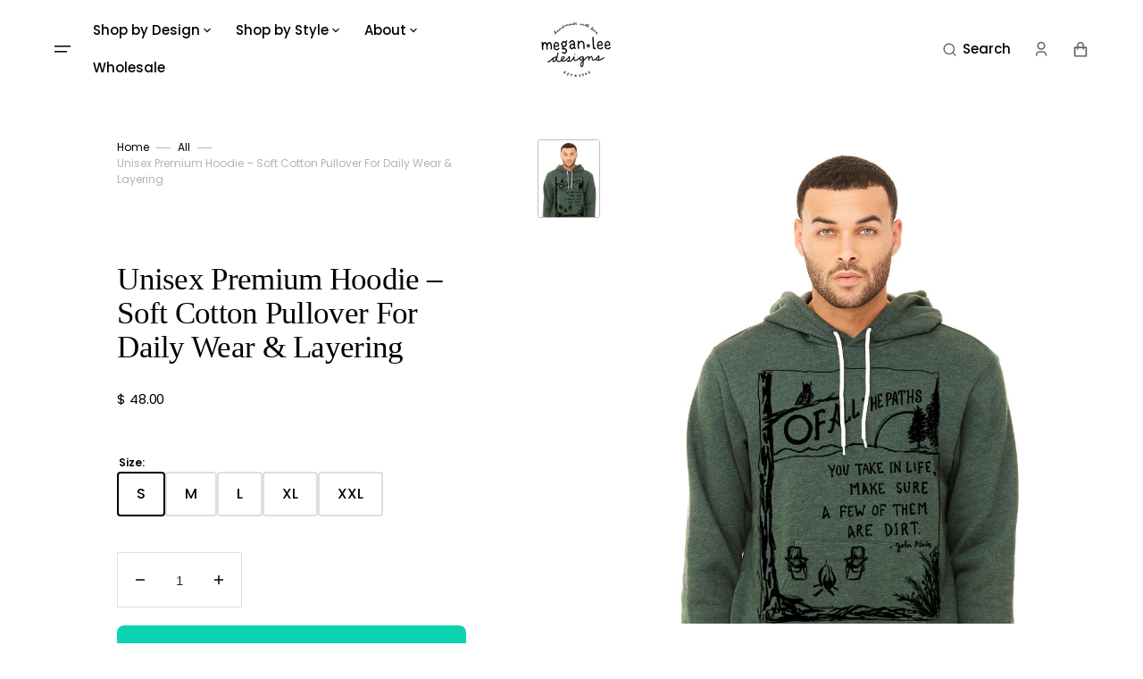

--- FILE ---
content_type: text/html; charset=utf-8
request_url: https://www.meganleedesigns.com/products/of-all-the-paths-unisex-premium-hoodie
body_size: 106308
content:
<!doctype html>
<html class="no-js" data-scheme="auto" lang="en">
  <head>
    <meta charset="utf-8">
    <meta http-equiv="X-UA-Compatible" content="IE=edge">
    <meta name="viewport" content="width=device-width,initial-scale=1">
    <meta name="theme-color" content="">
    <link rel="canonical" href="https://www.meganleedesigns.com/products/of-all-the-paths-unisex-premium-hoodie">
    <link rel="preconnect" href="https://cdn.shopify.com" crossorigin><title>Unisex Premium Hoodie - Megan Lee Designs Soft Cotton Pullover</title>

    
      <meta name="description" content="Unisex premium hoodie soft cotton pullover for daily wear and year round layering stay warm and comfortable now">
    

    

<meta property="og:site_name" content="Megan Lee Designs">
<meta property="og:url" content="https://www.meganleedesigns.com/products/of-all-the-paths-unisex-premium-hoodie">
<meta property="og:title" content="Unisex Premium Hoodie - Megan Lee Designs Soft Cotton Pullover">
<meta property="og:type" content="product">
<meta property="og:description" content="Unisex premium hoodie soft cotton pullover for daily wear and year round layering stay warm and comfortable now"><meta property="og:image" content="http://www.meganleedesigns.com/cdn/shop/products/Of_all_the_paths_hoodies.jpg?v=1543203943">
  <meta property="og:image:secure_url" content="https://www.meganleedesigns.com/cdn/shop/products/Of_all_the_paths_hoodies.jpg?v=1543203943">
  <meta property="og:image:width" content="900">
  <meta property="og:image:height" content="900"><meta property="og:price:amount" content="48.00">
  <meta property="og:price:currency" content="USD"><meta name="twitter:card" content="summary_large_image">
<meta name="twitter:title" content="Unisex Premium Hoodie - Megan Lee Designs Soft Cotton Pullover">
<meta name="twitter:description" content="Unisex premium hoodie soft cotton pullover for daily wear and year round layering stay warm and comfortable now">


    <script src="//www.meganleedesigns.com/cdn/shop/t/12/assets/constants.js?v=37383056447335370521729096128" defer="defer"></script>
    <script src="//www.meganleedesigns.com/cdn/shop/t/12/assets/pubsub.js?v=34180055027472970951729096129" defer="defer"></script>
    <script src="//www.meganleedesigns.com/cdn/shop/t/12/assets/global.js?v=20910170527766066351729096129" defer="defer"></script><script src="//www.meganleedesigns.com/cdn/shop/t/12/assets/quick-add.js?v=175763022234163409241729096129" defer="defer"></script>
      <script src="//www.meganleedesigns.com/cdn/shop/t/12/assets/product-form.js?v=100313019908052160311729096129" defer="defer"></script>
    

    <script>window.performance && window.performance.mark && window.performance.mark('shopify.content_for_header.start');</script><meta name="facebook-domain-verification" content="gpneeulo763q41xxy2tpypu3mqi7wv">
<meta name="google-site-verification" content="A6F7v0fEGJLBxjdOdwt_k96NtWX5z4xQh8cKc5ojCQg">
<meta id="shopify-digital-wallet" name="shopify-digital-wallet" content="/7498789/digital_wallets/dialog">
<meta name="shopify-checkout-api-token" content="fbbfd97a4ac3f0c71e8a63efffeda5e6">
<link rel="alternate" type="application/json+oembed" href="https://www.meganleedesigns.com/products/of-all-the-paths-unisex-premium-hoodie.oembed">
<script async="async" src="/checkouts/internal/preloads.js?locale=en-US"></script>
<link rel="preconnect" href="https://shop.app" crossorigin="anonymous">
<script async="async" src="https://shop.app/checkouts/internal/preloads.js?locale=en-US&shop_id=7498789" crossorigin="anonymous"></script>
<script id="apple-pay-shop-capabilities" type="application/json">{"shopId":7498789,"countryCode":"US","currencyCode":"USD","merchantCapabilities":["supports3DS"],"merchantId":"gid:\/\/shopify\/Shop\/7498789","merchantName":"Megan Lee Designs","requiredBillingContactFields":["postalAddress","email","phone"],"requiredShippingContactFields":["postalAddress","email","phone"],"shippingType":"shipping","supportedNetworks":["visa","masterCard","amex","discover","elo","jcb"],"total":{"type":"pending","label":"Megan Lee Designs","amount":"1.00"},"shopifyPaymentsEnabled":true,"supportsSubscriptions":true}</script>
<script id="shopify-features" type="application/json">{"accessToken":"fbbfd97a4ac3f0c71e8a63efffeda5e6","betas":["rich-media-storefront-analytics"],"domain":"www.meganleedesigns.com","predictiveSearch":true,"shopId":7498789,"locale":"en"}</script>
<script>var Shopify = Shopify || {};
Shopify.shop = "megan-lee-designs.myshopify.com";
Shopify.locale = "en";
Shopify.currency = {"active":"USD","rate":"1.0"};
Shopify.country = "US";
Shopify.theme = {"name":"Portland","id":136941174982,"schema_name":"Portland","schema_version":"2.1.0","theme_store_id":1924,"role":"main"};
Shopify.theme.handle = "null";
Shopify.theme.style = {"id":null,"handle":null};
Shopify.cdnHost = "www.meganleedesigns.com/cdn";
Shopify.routes = Shopify.routes || {};
Shopify.routes.root = "/";</script>
<script type="module">!function(o){(o.Shopify=o.Shopify||{}).modules=!0}(window);</script>
<script>!function(o){function n(){var o=[];function n(){o.push(Array.prototype.slice.apply(arguments))}return n.q=o,n}var t=o.Shopify=o.Shopify||{};t.loadFeatures=n(),t.autoloadFeatures=n()}(window);</script>
<script>
  window.ShopifyPay = window.ShopifyPay || {};
  window.ShopifyPay.apiHost = "shop.app\/pay";
  window.ShopifyPay.redirectState = null;
</script>
<script id="shop-js-analytics" type="application/json">{"pageType":"product"}</script>
<script defer="defer" async type="module" src="//www.meganleedesigns.com/cdn/shopifycloud/shop-js/modules/v2/client.init-shop-cart-sync_BN7fPSNr.en.esm.js"></script>
<script defer="defer" async type="module" src="//www.meganleedesigns.com/cdn/shopifycloud/shop-js/modules/v2/chunk.common_Cbph3Kss.esm.js"></script>
<script defer="defer" async type="module" src="//www.meganleedesigns.com/cdn/shopifycloud/shop-js/modules/v2/chunk.modal_DKumMAJ1.esm.js"></script>
<script type="module">
  await import("//www.meganleedesigns.com/cdn/shopifycloud/shop-js/modules/v2/client.init-shop-cart-sync_BN7fPSNr.en.esm.js");
await import("//www.meganleedesigns.com/cdn/shopifycloud/shop-js/modules/v2/chunk.common_Cbph3Kss.esm.js");
await import("//www.meganleedesigns.com/cdn/shopifycloud/shop-js/modules/v2/chunk.modal_DKumMAJ1.esm.js");

  window.Shopify.SignInWithShop?.initShopCartSync?.({"fedCMEnabled":true,"windoidEnabled":true});

</script>
<script>
  window.Shopify = window.Shopify || {};
  if (!window.Shopify.featureAssets) window.Shopify.featureAssets = {};
  window.Shopify.featureAssets['shop-js'] = {"shop-cart-sync":["modules/v2/client.shop-cart-sync_CJVUk8Jm.en.esm.js","modules/v2/chunk.common_Cbph3Kss.esm.js","modules/v2/chunk.modal_DKumMAJ1.esm.js"],"init-fed-cm":["modules/v2/client.init-fed-cm_7Fvt41F4.en.esm.js","modules/v2/chunk.common_Cbph3Kss.esm.js","modules/v2/chunk.modal_DKumMAJ1.esm.js"],"init-shop-email-lookup-coordinator":["modules/v2/client.init-shop-email-lookup-coordinator_Cc088_bR.en.esm.js","modules/v2/chunk.common_Cbph3Kss.esm.js","modules/v2/chunk.modal_DKumMAJ1.esm.js"],"init-windoid":["modules/v2/client.init-windoid_hPopwJRj.en.esm.js","modules/v2/chunk.common_Cbph3Kss.esm.js","modules/v2/chunk.modal_DKumMAJ1.esm.js"],"shop-button":["modules/v2/client.shop-button_B0jaPSNF.en.esm.js","modules/v2/chunk.common_Cbph3Kss.esm.js","modules/v2/chunk.modal_DKumMAJ1.esm.js"],"shop-cash-offers":["modules/v2/client.shop-cash-offers_DPIskqss.en.esm.js","modules/v2/chunk.common_Cbph3Kss.esm.js","modules/v2/chunk.modal_DKumMAJ1.esm.js"],"shop-toast-manager":["modules/v2/client.shop-toast-manager_CK7RT69O.en.esm.js","modules/v2/chunk.common_Cbph3Kss.esm.js","modules/v2/chunk.modal_DKumMAJ1.esm.js"],"init-shop-cart-sync":["modules/v2/client.init-shop-cart-sync_BN7fPSNr.en.esm.js","modules/v2/chunk.common_Cbph3Kss.esm.js","modules/v2/chunk.modal_DKumMAJ1.esm.js"],"init-customer-accounts-sign-up":["modules/v2/client.init-customer-accounts-sign-up_CfPf4CXf.en.esm.js","modules/v2/client.shop-login-button_DeIztwXF.en.esm.js","modules/v2/chunk.common_Cbph3Kss.esm.js","modules/v2/chunk.modal_DKumMAJ1.esm.js"],"pay-button":["modules/v2/client.pay-button_CgIwFSYN.en.esm.js","modules/v2/chunk.common_Cbph3Kss.esm.js","modules/v2/chunk.modal_DKumMAJ1.esm.js"],"init-customer-accounts":["modules/v2/client.init-customer-accounts_DQ3x16JI.en.esm.js","modules/v2/client.shop-login-button_DeIztwXF.en.esm.js","modules/v2/chunk.common_Cbph3Kss.esm.js","modules/v2/chunk.modal_DKumMAJ1.esm.js"],"avatar":["modules/v2/client.avatar_BTnouDA3.en.esm.js"],"init-shop-for-new-customer-accounts":["modules/v2/client.init-shop-for-new-customer-accounts_CsZy_esa.en.esm.js","modules/v2/client.shop-login-button_DeIztwXF.en.esm.js","modules/v2/chunk.common_Cbph3Kss.esm.js","modules/v2/chunk.modal_DKumMAJ1.esm.js"],"shop-follow-button":["modules/v2/client.shop-follow-button_BRMJjgGd.en.esm.js","modules/v2/chunk.common_Cbph3Kss.esm.js","modules/v2/chunk.modal_DKumMAJ1.esm.js"],"checkout-modal":["modules/v2/client.checkout-modal_B9Drz_yf.en.esm.js","modules/v2/chunk.common_Cbph3Kss.esm.js","modules/v2/chunk.modal_DKumMAJ1.esm.js"],"shop-login-button":["modules/v2/client.shop-login-button_DeIztwXF.en.esm.js","modules/v2/chunk.common_Cbph3Kss.esm.js","modules/v2/chunk.modal_DKumMAJ1.esm.js"],"lead-capture":["modules/v2/client.lead-capture_DXYzFM3R.en.esm.js","modules/v2/chunk.common_Cbph3Kss.esm.js","modules/v2/chunk.modal_DKumMAJ1.esm.js"],"shop-login":["modules/v2/client.shop-login_CA5pJqmO.en.esm.js","modules/v2/chunk.common_Cbph3Kss.esm.js","modules/v2/chunk.modal_DKumMAJ1.esm.js"],"payment-terms":["modules/v2/client.payment-terms_BxzfvcZJ.en.esm.js","modules/v2/chunk.common_Cbph3Kss.esm.js","modules/v2/chunk.modal_DKumMAJ1.esm.js"]};
</script>
<script>(function() {
  var isLoaded = false;
  function asyncLoad() {
    if (isLoaded) return;
    isLoaded = true;
    var urls = ["https:\/\/cdn.productcustomizer.com\/storefront\/production-product-customizer-v2.js?shop=megan-lee-designs.myshopify.com"];
    for (var i = 0; i < urls.length; i++) {
      var s = document.createElement('script');
      s.type = 'text/javascript';
      s.async = true;
      s.src = urls[i];
      var x = document.getElementsByTagName('script')[0];
      x.parentNode.insertBefore(s, x);
    }
  };
  if(window.attachEvent) {
    window.attachEvent('onload', asyncLoad);
  } else {
    window.addEventListener('load', asyncLoad, false);
  }
})();</script>
<script id="__st">var __st={"a":7498789,"offset":-18000,"reqid":"c6a0a5fe-2313-484d-b125-2d2fedc84cb9-1769816646","pageurl":"www.meganleedesigns.com\/products\/of-all-the-paths-unisex-premium-hoodie","u":"de1c7cc65bb8","p":"product","rtyp":"product","rid":1580093898846};</script>
<script>window.ShopifyPaypalV4VisibilityTracking = true;</script>
<script id="captcha-bootstrap">!function(){'use strict';const t='contact',e='account',n='new_comment',o=[[t,t],['blogs',n],['comments',n],[t,'customer']],c=[[e,'customer_login'],[e,'guest_login'],[e,'recover_customer_password'],[e,'create_customer']],r=t=>t.map((([t,e])=>`form[action*='/${t}']:not([data-nocaptcha='true']) input[name='form_type'][value='${e}']`)).join(','),a=t=>()=>t?[...document.querySelectorAll(t)].map((t=>t.form)):[];function s(){const t=[...o],e=r(t);return a(e)}const i='password',u='form_key',d=['recaptcha-v3-token','g-recaptcha-response','h-captcha-response',i],f=()=>{try{return window.sessionStorage}catch{return}},m='__shopify_v',_=t=>t.elements[u];function p(t,e,n=!1){try{const o=window.sessionStorage,c=JSON.parse(o.getItem(e)),{data:r}=function(t){const{data:e,action:n}=t;return t[m]||n?{data:e,action:n}:{data:t,action:n}}(c);for(const[e,n]of Object.entries(r))t.elements[e]&&(t.elements[e].value=n);n&&o.removeItem(e)}catch(o){console.error('form repopulation failed',{error:o})}}const l='form_type',E='cptcha';function T(t){t.dataset[E]=!0}const w=window,h=w.document,L='Shopify',v='ce_forms',y='captcha';let A=!1;((t,e)=>{const n=(g='f06e6c50-85a8-45c8-87d0-21a2b65856fe',I='https://cdn.shopify.com/shopifycloud/storefront-forms-hcaptcha/ce_storefront_forms_captcha_hcaptcha.v1.5.2.iife.js',D={infoText:'Protected by hCaptcha',privacyText:'Privacy',termsText:'Terms'},(t,e,n)=>{const o=w[L][v],c=o.bindForm;if(c)return c(t,g,e,D).then(n);var r;o.q.push([[t,g,e,D],n]),r=I,A||(h.body.append(Object.assign(h.createElement('script'),{id:'captcha-provider',async:!0,src:r})),A=!0)});var g,I,D;w[L]=w[L]||{},w[L][v]=w[L][v]||{},w[L][v].q=[],w[L][y]=w[L][y]||{},w[L][y].protect=function(t,e){n(t,void 0,e),T(t)},Object.freeze(w[L][y]),function(t,e,n,w,h,L){const[v,y,A,g]=function(t,e,n){const i=e?o:[],u=t?c:[],d=[...i,...u],f=r(d),m=r(i),_=r(d.filter((([t,e])=>n.includes(e))));return[a(f),a(m),a(_),s()]}(w,h,L),I=t=>{const e=t.target;return e instanceof HTMLFormElement?e:e&&e.form},D=t=>v().includes(t);t.addEventListener('submit',(t=>{const e=I(t);if(!e)return;const n=D(e)&&!e.dataset.hcaptchaBound&&!e.dataset.recaptchaBound,o=_(e),c=g().includes(e)&&(!o||!o.value);(n||c)&&t.preventDefault(),c&&!n&&(function(t){try{if(!f())return;!function(t){const e=f();if(!e)return;const n=_(t);if(!n)return;const o=n.value;o&&e.removeItem(o)}(t);const e=Array.from(Array(32),(()=>Math.random().toString(36)[2])).join('');!function(t,e){_(t)||t.append(Object.assign(document.createElement('input'),{type:'hidden',name:u})),t.elements[u].value=e}(t,e),function(t,e){const n=f();if(!n)return;const o=[...t.querySelectorAll(`input[type='${i}']`)].map((({name:t})=>t)),c=[...d,...o],r={};for(const[a,s]of new FormData(t).entries())c.includes(a)||(r[a]=s);n.setItem(e,JSON.stringify({[m]:1,action:t.action,data:r}))}(t,e)}catch(e){console.error('failed to persist form',e)}}(e),e.submit())}));const S=(t,e)=>{t&&!t.dataset[E]&&(n(t,e.some((e=>e===t))),T(t))};for(const o of['focusin','change'])t.addEventListener(o,(t=>{const e=I(t);D(e)&&S(e,y())}));const B=e.get('form_key'),M=e.get(l),P=B&&M;t.addEventListener('DOMContentLoaded',(()=>{const t=y();if(P)for(const e of t)e.elements[l].value===M&&p(e,B);[...new Set([...A(),...v().filter((t=>'true'===t.dataset.shopifyCaptcha))])].forEach((e=>S(e,t)))}))}(h,new URLSearchParams(w.location.search),n,t,e,['guest_login'])})(!0,!0)}();</script>
<script integrity="sha256-4kQ18oKyAcykRKYeNunJcIwy7WH5gtpwJnB7kiuLZ1E=" data-source-attribution="shopify.loadfeatures" defer="defer" src="//www.meganleedesigns.com/cdn/shopifycloud/storefront/assets/storefront/load_feature-a0a9edcb.js" crossorigin="anonymous"></script>
<script crossorigin="anonymous" defer="defer" src="//www.meganleedesigns.com/cdn/shopifycloud/storefront/assets/shopify_pay/storefront-65b4c6d7.js?v=20250812"></script>
<script data-source-attribution="shopify.dynamic_checkout.dynamic.init">var Shopify=Shopify||{};Shopify.PaymentButton=Shopify.PaymentButton||{isStorefrontPortableWallets:!0,init:function(){window.Shopify.PaymentButton.init=function(){};var t=document.createElement("script");t.src="https://www.meganleedesigns.com/cdn/shopifycloud/portable-wallets/latest/portable-wallets.en.js",t.type="module",document.head.appendChild(t)}};
</script>
<script data-source-attribution="shopify.dynamic_checkout.buyer_consent">
  function portableWalletsHideBuyerConsent(e){var t=document.getElementById("shopify-buyer-consent"),n=document.getElementById("shopify-subscription-policy-button");t&&n&&(t.classList.add("hidden"),t.setAttribute("aria-hidden","true"),n.removeEventListener("click",e))}function portableWalletsShowBuyerConsent(e){var t=document.getElementById("shopify-buyer-consent"),n=document.getElementById("shopify-subscription-policy-button");t&&n&&(t.classList.remove("hidden"),t.removeAttribute("aria-hidden"),n.addEventListener("click",e))}window.Shopify?.PaymentButton&&(window.Shopify.PaymentButton.hideBuyerConsent=portableWalletsHideBuyerConsent,window.Shopify.PaymentButton.showBuyerConsent=portableWalletsShowBuyerConsent);
</script>
<script>
  function portableWalletsCleanup(e){e&&e.src&&console.error("Failed to load portable wallets script "+e.src);var t=document.querySelectorAll("shopify-accelerated-checkout .shopify-payment-button__skeleton, shopify-accelerated-checkout-cart .wallet-cart-button__skeleton"),e=document.getElementById("shopify-buyer-consent");for(let e=0;e<t.length;e++)t[e].remove();e&&e.remove()}function portableWalletsNotLoadedAsModule(e){e instanceof ErrorEvent&&"string"==typeof e.message&&e.message.includes("import.meta")&&"string"==typeof e.filename&&e.filename.includes("portable-wallets")&&(window.removeEventListener("error",portableWalletsNotLoadedAsModule),window.Shopify.PaymentButton.failedToLoad=e,"loading"===document.readyState?document.addEventListener("DOMContentLoaded",window.Shopify.PaymentButton.init):window.Shopify.PaymentButton.init())}window.addEventListener("error",portableWalletsNotLoadedAsModule);
</script>

<script type="module" src="https://www.meganleedesigns.com/cdn/shopifycloud/portable-wallets/latest/portable-wallets.en.js" onError="portableWalletsCleanup(this)" crossorigin="anonymous"></script>
<script nomodule>
  document.addEventListener("DOMContentLoaded", portableWalletsCleanup);
</script>

<link id="shopify-accelerated-checkout-styles" rel="stylesheet" media="screen" href="https://www.meganleedesigns.com/cdn/shopifycloud/portable-wallets/latest/accelerated-checkout-backwards-compat.css" crossorigin="anonymous">
<style id="shopify-accelerated-checkout-cart">
        #shopify-buyer-consent {
  margin-top: 1em;
  display: inline-block;
  width: 100%;
}

#shopify-buyer-consent.hidden {
  display: none;
}

#shopify-subscription-policy-button {
  background: none;
  border: none;
  padding: 0;
  text-decoration: underline;
  font-size: inherit;
  cursor: pointer;
}

#shopify-subscription-policy-button::before {
  box-shadow: none;
}

      </style>
<script id="sections-script" data-sections="main-product,product-recommendations,header,footer" defer="defer" src="//www.meganleedesigns.com/cdn/shop/t/12/compiled_assets/scripts.js?v=1679"></script>
<script>window.performance && window.performance.mark && window.performance.mark('shopify.content_for_header.end');</script>

    <style data-shopify>
         @font-face {
  font-family: Poppins;
  font-weight: 400;
  font-style: normal;
  font-display: swap;
  src: url("//www.meganleedesigns.com/cdn/fonts/poppins/poppins_n4.0ba78fa5af9b0e1a374041b3ceaadf0a43b41362.woff2") format("woff2"),
       url("//www.meganleedesigns.com/cdn/fonts/poppins/poppins_n4.214741a72ff2596839fc9760ee7a770386cf16ca.woff") format("woff");
}

         
         @font-face {
  font-family: Poppins;
  font-weight: 600;
  font-style: normal;
  font-display: swap;
  src: url("//www.meganleedesigns.com/cdn/fonts/poppins/poppins_n6.aa29d4918bc243723d56b59572e18228ed0786f6.woff2") format("woff2"),
       url("//www.meganleedesigns.com/cdn/fonts/poppins/poppins_n6.5f815d845fe073750885d5b7e619ee00e8111208.woff") format("woff");
}

         @font-face {
  font-family: Poppins;
  font-weight: 600;
  font-style: normal;
  font-display: swap;
  src: url("//www.meganleedesigns.com/cdn/fonts/poppins/poppins_n6.aa29d4918bc243723d56b59572e18228ed0786f6.woff2") format("woff2"),
       url("//www.meganleedesigns.com/cdn/fonts/poppins/poppins_n6.5f815d845fe073750885d5b7e619ee00e8111208.woff") format("woff");
}

         @font-face {
  font-family: Poppins;
  font-weight: 400;
  font-style: normal;
  font-display: swap;
  src: url("//www.meganleedesigns.com/cdn/fonts/poppins/poppins_n4.0ba78fa5af9b0e1a374041b3ceaadf0a43b41362.woff2") format("woff2"),
       url("//www.meganleedesigns.com/cdn/fonts/poppins/poppins_n4.214741a72ff2596839fc9760ee7a770386cf16ca.woff") format("woff");
}

         @font-face {
  font-family: Poppins;
  font-weight: 500;
  font-style: normal;
  font-display: swap;
  src: url("//www.meganleedesigns.com/cdn/fonts/poppins/poppins_n5.ad5b4b72b59a00358afc706450c864c3c8323842.woff2") format("woff2"),
       url("//www.meganleedesigns.com/cdn/fonts/poppins/poppins_n5.33757fdf985af2d24b32fcd84c9a09224d4b2c39.woff") format("woff");
}

         @font-face {
  font-family: Poppins;
  font-weight: 500;
  font-style: normal;
  font-display: swap;
  src: url("//www.meganleedesigns.com/cdn/fonts/poppins/poppins_n5.ad5b4b72b59a00358afc706450c864c3c8323842.woff2") format("woff2"),
       url("//www.meganleedesigns.com/cdn/fonts/poppins/poppins_n5.33757fdf985af2d24b32fcd84c9a09224d4b2c39.woff") format("woff");
}

         @font-face {
  font-family: Poppins;
  font-weight: 500;
  font-style: normal;
  font-display: swap;
  src: url("//www.meganleedesigns.com/cdn/fonts/poppins/poppins_n5.ad5b4b72b59a00358afc706450c864c3c8323842.woff2") format("woff2"),
       url("//www.meganleedesigns.com/cdn/fonts/poppins/poppins_n5.33757fdf985af2d24b32fcd84c9a09224d4b2c39.woff") format("woff");
}

         @font-face {
  font-family: Poppins;
  font-weight: 400;
  font-style: normal;
  font-display: swap;
  src: url("//www.meganleedesigns.com/cdn/fonts/poppins/poppins_n4.0ba78fa5af9b0e1a374041b3ceaadf0a43b41362.woff2") format("woff2"),
       url("//www.meganleedesigns.com/cdn/fonts/poppins/poppins_n4.214741a72ff2596839fc9760ee7a770386cf16ca.woff") format("woff");
}

         @font-face {
  font-family: Poppins;
  font-weight: 400;
  font-style: normal;
  font-display: swap;
  src: url("//www.meganleedesigns.com/cdn/fonts/poppins/poppins_n4.0ba78fa5af9b0e1a374041b3ceaadf0a43b41362.woff2") format("woff2"),
       url("//www.meganleedesigns.com/cdn/fonts/poppins/poppins_n4.214741a72ff2596839fc9760ee7a770386cf16ca.woff") format("woff");
}

         @font-face {
  font-family: Poppins;
  font-weight: 300;
  font-style: normal;
  font-display: swap;
  src: url("//www.meganleedesigns.com/cdn/fonts/poppins/poppins_n3.05f58335c3209cce17da4f1f1ab324ebe2982441.woff2") format("woff2"),
       url("//www.meganleedesigns.com/cdn/fonts/poppins/poppins_n3.6971368e1f131d2c8ff8e3a44a36b577fdda3ff5.woff") format("woff");
}

         @font-face {
  font-family: Poppins;
  font-weight: 400;
  font-style: normal;
  font-display: swap;
  src: url("//www.meganleedesigns.com/cdn/fonts/poppins/poppins_n4.0ba78fa5af9b0e1a374041b3ceaadf0a43b41362.woff2") format("woff2"),
       url("//www.meganleedesigns.com/cdn/fonts/poppins/poppins_n4.214741a72ff2596839fc9760ee7a770386cf16ca.woff") format("woff");
}

         @font-face {
  font-family: Poppins;
  font-weight: 700;
  font-style: normal;
  font-display: swap;
  src: url("//www.meganleedesigns.com/cdn/fonts/poppins/poppins_n7.56758dcf284489feb014a026f3727f2f20a54626.woff2") format("woff2"),
       url("//www.meganleedesigns.com/cdn/fonts/poppins/poppins_n7.f34f55d9b3d3205d2cd6f64955ff4b36f0cfd8da.woff") format("woff");
}

         @font-face {
  font-family: Poppins;
  font-weight: 400;
  font-style: italic;
  font-display: swap;
  src: url("//www.meganleedesigns.com/cdn/fonts/poppins/poppins_i4.846ad1e22474f856bd6b81ba4585a60799a9f5d2.woff2") format("woff2"),
       url("//www.meganleedesigns.com/cdn/fonts/poppins/poppins_i4.56b43284e8b52fc64c1fd271f289a39e8477e9ec.woff") format("woff");
}

         
         @font-face {
  font-family: Poppins;
  font-weight: 700;
  font-style: italic;
  font-display: swap;
  src: url("//www.meganleedesigns.com/cdn/fonts/poppins/poppins_i7.42fd71da11e9d101e1e6c7932199f925f9eea42d.woff2") format("woff2"),
       url("//www.meganleedesigns.com/cdn/fonts/poppins/poppins_i7.ec8499dbd7616004e21155106d13837fff4cf556.woff") format("woff");
}


         :root {
      --announcement-height: 0px;
         --spaced-section: 5rem;

         --font-body-family: Poppins, sans-serif;
         --font-body-style: normal;
         --font-body-weight: 400;

         --font-body-size: 15px;
         --font-body-line-height: 150%;

         --font-heading-family: "New York", Iowan Old Style, Apple Garamond, Baskerville, Times New Roman, Droid Serif, Times, Source Serif Pro, serif, Apple Color Emoji, Segoe UI Emoji, Segoe UI Symbol;
         --font-heading-style: normal;
         --font-heading-weight: 400;
         --font-heading-letter-spacing: -0.4em;
         --font-heading-line-height: 1.1;

         --font-subtitle-family: Poppins, sans-serif;
         --font-subtitle-style: normal;
         --font-subtitle-weight: 600;
         --font-subtitle-text-transform: uppercase;
         --font-subtitle-size: 12px;

         --font-heading-h1-size: 60px;
         --font-heading-h2-size: 35px;
         --font-heading-h3-size: 25px;
         --font-heading-h4-size: 20px;
         --font-heading-h5-size: 15px;
         --font-heading-h6-size: 12px;

         --font-heading-card-family: Poppins, sans-serif;
         --font-heading-card-style: normal;
         --font-heading-card-weight: 400;
         --font-text-card-family: Poppins, sans-serif;
         --font-text-card-style: normal;
         --font-text-card-weight: 500;

         --font-heading-card-size: 15px;
         --font-heading-card-size-big: 18px;
         --font-text-card-size: 12px;

         --font-button-family: Poppins, sans-serif;
         --font-button-style: normal;
         --font-button-weight: 600;
         --font-button-text-transform: none;
         --font-button-letter-spacing: -0.01em;
         --font-subtitle-letter-spacing: 0.06em;

         --font-header-menu-family: Poppins, sans-serif;
         --font-header-menu-style: normal;
         --font-header-menu-weight: 500;
         --font-header-menu-text-transform: none;
         --font-header-menu-link-size: 15px;
         --font-aside-menu-link-size: 20px;

         --font-footer-menu-family: Poppins, sans-serif;
         --font-footer-menu-style: normal;
         --font-footer-menu-weight: 500;
         --font-footer-link-size: 15px;
         --font-footer-bottom-link-size: 15px;

         --font-popups-heading-family: Poppins, sans-serif;
        --font-popups-heading-style: normal;
        --font-popups-heading-weight: 400;
        --font-popups-text-family: Poppins, sans-serif;
        --font-popups-text-style: normal;
        --font-popups-text-weight: 400;
        --font-popup-heading-size: 26px;
        --font-popup-text-size: 13px;
        --font-notification-heading-size: 20px;
        --font-notification-text-size: 13px;

         --color-base-text: 0, 0, 0;
         --color-title-text: 0, 0, 0;

         --color-base-text-dark: , , ;
         --color-title-text-dark: , , ;

         --color-base-background-1: 255, 255, 255;
         --color-base-background-2: 247, 247, 247;
         --color-base-background-5: 255, 255, 255;
         --color-base-background-3: 37, 37, 37;
         --color-base-background-4: 40, 40, 40;

         --color-announcement-bar-background-1: 37, 37, 37;
         --color-announcement-bar-background-2: 238, 238, 238;

         --color-base-solid-button-labels: 255, 255, 255;
         --color-base-button-background: 0, 0, 0;
         --color-base-outline-button-labels: 255, 255, 255;
         --color-secondary-button-labels: 0, 0, 0;
         --color-tertiary-button-labels: 0, 0, 0;
         --color-tertiary-button-background: 255, 255, 255;
         --border-radius-button: 60px;

         --payment-terms-background-color: #ffffff;
         --color-overlay-background: 0, 0, 0;
         --color-accent: 0, 0, 0;

         --color-base-background-input: 255, 255, 255;

         --color-base-border-input: 223, 223, 223;
         --color-hover-border-input: 187, 187, 187;

         --color-badge-icon: #EB5757;
         --color-border: 223, 223, 223;
         --color-background-card: 255, 255, 255
         }

         @media screen and (min-width: 990px) {
         	:root {
         		--spaced-section: 16rem;
         	}
         }

         *,
         *::before,
         *::after {
         box-sizing: inherit;
         }

         html {
         box-sizing: border-box;
         font-size: 10px;
         height: 100%;
         }

         body {
         position: relative;
         display: grid;
         grid-template-rows: auto auto 1fr auto;
         grid-template-columns: 100%;
         min-height: 100%;
         margin: 0;
         font-size: var(--font-body-size);
         line-height: 1.5;
         font-family: var(--font-body-family);
         font-style: var(--font-body-style);
         font-weight: var(--font-body-weight);
         overflow-x: hidden;
         }
    </style>
    <link href="//www.meganleedesigns.com/cdn/shop/t/12/assets/swiper-bundle.min.css?v=67104566617031410831729096130" rel="stylesheet" type="text/css" media="all" />
    <link href="//www.meganleedesigns.com/cdn/shop/t/12/assets/base.css?v=13802660027420083831735055897" rel="stylesheet" type="text/css" media="all" /><link
        rel="stylesheet"
        href="//www.meganleedesigns.com/cdn/shop/t/12/assets/component-predictive-search.css?v=178071572460633016471729096128"
        media="print"
        onload="this.media='all'"
      ><link rel="preload" as="font" href="//www.meganleedesigns.com/cdn/fonts/poppins/poppins_n4.0ba78fa5af9b0e1a374041b3ceaadf0a43b41362.woff2" type="font/woff2" crossorigin><script>
      document.documentElement.className = document.documentElement.className.replace('no-js', 'js');
      if (Shopify.designMode) {
        document.documentElement.classList.add('shopify-design-mode');
      }
    </script>

    <script src="//www.meganleedesigns.com/cdn/shop/t/12/assets/jquery-3.6.0.js?v=184217876181003224711729096129" defer="defer"></script>
    <script src="//www.meganleedesigns.com/cdn/shop/t/12/assets/swiper-bundle.min.js?v=91266435261445688101729096130" defer="defer"></script>
    <script src="//www.meganleedesigns.com/cdn/shop/t/12/assets/gsap.min.js?v=7945211475339172311729096129" defer="defer"></script>
    <script src="//www.meganleedesigns.com/cdn/shop/t/12/assets/ScrollTrigger.min.js?v=66501933754752109161729096129" defer="defer"></script>
    <script src="//www.meganleedesigns.com/cdn/shop/t/12/assets/popup.js?v=127777610680281997901729096129" defer="defer"></script>
    
    

    <script>
      let cscoDarkMode = {};

      (function () {
        const body = document.querySelector('html[data-scheme]');

        cscoDarkMode = {
          init: function (e) {
            this.initMode(e);
            window.matchMedia('(prefers-color-scheme: dark)').addListener((e) => {
              this.initMode(e);
            });

            window.addEventListener('load', () => {
              document.querySelector('.header__toggle-scheme').addEventListener('click', (e) => {
                e.preventDefault();

                if ('auto' === body.getAttribute('data-scheme')) {
                  if (window.matchMedia('(prefers-color-scheme: dark)').matches) {
                    cscoDarkMode.changeScheme('light', true);
                  } else if (window.matchMedia('(prefers-color-scheme: light)').matches) {
                    cscoDarkMode.changeScheme('dark', true);
                  }
                } else {
                  if ('dark' === body.getAttribute('data-scheme')) {
                    cscoDarkMode.changeScheme('light', true);
                  } else {
                    cscoDarkMode.changeScheme('dark', true);
                  }
                }
              });
            });
          },
          initMode: function (e) {
            let siteScheme = false;
            switch (
              'auto' // Field. User’s system preference.
            ) {
              case 'dark':
                siteScheme = 'dark';
                break;
              case 'light':
                siteScheme = 'light';
                break;
              case 'system':
                siteScheme = 'auto';
                break;
            }
            if ('false') {
              // Field. Enable dark/light mode toggle.
              if ('light' === localStorage.getItem('_color_schema')) {
                siteScheme = 'light';
              }
              if ('dark' === localStorage.getItem('_color_schema')) {
                siteScheme = 'dark';
              }
            }
            if (siteScheme && siteScheme !== body.getAttribute('data-scheme')) {
              this.changeScheme(siteScheme, false);
            }
          },
          changeScheme: function (siteScheme, cookie) {
            body.classList.add('scheme-toggled');
            body.setAttribute('data-scheme', siteScheme);
            if (cookie) {
              localStorage.setItem('_color_schema', siteScheme);
            }
            setTimeout(() => {
              body.classList.remove('scheme-toggled');
            }, 100);
          },
        };
      })();

      cscoDarkMode.init();

      document.addEventListener('shopify:section:load', function () {
        setTimeout(() => {
          cscoDarkMode.init();
        }, 100);
      });
    </script>
  <!-- BEGIN app block: shopify://apps/pc-product-options/blocks/pc-embed-customizer/6857ca6c-35eb-4b6f-9d58-a039f31d9406 --><!-- 
 RULES:
  ALL SCRIPTS MUST HAVE THE pc-loader-script CLASS to ensure they are not re-loaded by the js-loader.js
-->

<script>
  // Define analytics ID active variable from shop metafield
  window.pc_analytics_id_active = "" == "true";
</script>

<script class="pc-loader-script" src="https://cdn.shopify.com/extensions/019be0d5-d9ef-7e37-b9b1-4571f414a183/prod-customizer-staging-47/assets/js-loader.js"></script>
<script class="pc-loader-script" defer>
  document.addEventListener('DOMContentLoaded', () => {
    if (!window.PC_APP_BLOCKS_ACTIVE) {
      _pc_loadPCBlockCode("pc-app-embed-codeholder")
    }
  });
</script>

<template id="pc-app-embed-codeholder" style="display: none;">
<div style="display: none;">


  &lt;!-- BEGIN app snippet: product-customizer --&gt;&lt;!-- END app snippet --&gt;
  

  

  

  

  <!-- BEGIN app snippet: product-customizer --><!-- END app snippet -->
  

  

  <!-- BEGIN app snippet: product-customizer-asw -->
<link rel="preload" href="https://cdnjs.cloudflare.com/ajax/libs/animate.css/4.0.0/animate.min.css" as="style" onload="this.onload=null;this.rel='stylesheet'">
<style>
  #asw-core-loading{
    position: fixed;
    top: 50%;
    left: 0;
    z-index: 99999;
    box-shadow: 0px 0px 20px #006e52;
    background-color: #006e52;
    border-radius: 0px 5px 5px 0px;
    text-align: center;
    padding: 10px;
    color: white;
  }
  .asw-core-hidden{
    display: none !important;
  }
</style>
<div id="asw-core-loading" class="animate__animated animate__pulse animate__infinite asw-core-hidden">
  <svg version="1.0" xmlns="http://www.w3.org/2000/svg" width="45.000000pt" height="45.000000pt" viewBox="0 0 65.000000 75.000000" preserveAspectRatio="xMidYMid meet">
    <g transform="translate(0.000000,75.000000) scale(0.100000,-0.100000)" fill="#ffffff" stroke="none">
       <path d="M408 645 c-8 -19 -8 -31 0 -51 10 -21 18 -25 44 -22 17 2 33 9 36 16
          3 9 -5 12 -24 10 -21 -2 -29 2 -32 16 -6 28 12 40 39 25 13 -6 27 -17 31 -23
          5 -7 8 -6 8 4 -1 51 -81 71 -102 25z"></path>
       <path d="M320 645 c-30 -7 -71 -16 -90 -20 -19 -4 -56 -14 -82 -22 -45 -14
          -48 -17 -48 -48 0 -55 19 -58 166 -28 71 14 130 27 132 28 2 2 -4 15 -13 29
          -11 16 -15 35 -11 51 4 14 5 25 4 24 -2 0 -28 -6 -58 -14z"></path>
       <path d="M508 544 c-4 -23 -13 -46 -20 -51 -7 -6 -47 -15 -88 -22 -84 -14
          -100 -23 -83 -49 9 -16 18 -100 14 -140 0 -8 -10 -12 -23 -10 -21 3 -23 10
          -26 62 -2 32 0 66 4 75 4 9 8 24 9 34 3 26 19 34 87 41 81 10 108 21 108 46 0
          16 -5 20 -17 16 -10 -2 -91 -20 -181 -38 l-162 -32 2 -155 c2 -108 7 -156 15
          -158 8 -3 13 11 15 38 3 49 27 71 52 50 12 -10 16 -32 16 -88 0 -66 2 -74 18
          -71 13 2 18 17 22 68 5 61 6 65 30 65 22 0 26 -5 30 -39 5 -39 26 -60 34 -34
          3 7 7 34 11 60 4 34 12 51 26 59 29 15 59 -14 59 -58 0 -28 3 -33 25 -33 34 0
          36 15 33 225 -2 117 -6 166 -10 139z"></path>
    </g>
 </svg>
 <div id="asw-core-loading-text">
 </div>
</div>






  
    

    

    

    <script>
        window.aswm_on_product_page = true;
        window.product_id = `
      1580093898846
    `;
        window.this_product_variants = `15458126299230, 15458126856286, 15458126889054, 15458126921822, 15458126954590`.split(',').map(function(vid){
          return Number(vid);
        });
    </script>
  
  

  
  <script>
    function run_pc_js_init(){
      window.shopstorm = window.shopstorm || {};
      window.shopstorm.shop = window.shopstorm.shop || {};
      window.shopstorm.shop.moneyFormat = window.shopstorm.shop.moneyFormat || '$ {{amount}}';
      window.shopstorm.apps = window.shopstorm.apps || {};
      window.shopstorm.apps.productCustomizer = window.shopstorm.apps.productCustomizer || {};
      if (typeof(shopstorm.apps.productCustomizer.$) === 'undefined' && typeof($) !== 'undefined') { shopstorm.apps.productCustomizer.$ = $; }
      window.shopstorm.apps.productCustomizer.pricingVariantId = window.shopstorm.apps.productCustomizer.pricingVariantId || '0';
      window.shopstorm.apps.productCustomizer.options = window.shopstorm.apps.productCustomizer.options || [];
      window.shopstorm.ConditionalLogic = window.shopstorm.ConditionalLogic || {};
      shopstorm.apps.productCustomizer.options.push({ id: "1580093898846", handle: "of-all-the-paths-unisex-premium-hoodie",  title: "Unisex Premium Hoodie – Soft Cotton Pullover For Daily Wear & Layering", data: {}, discount: 0 });
      shopstorm.ConditionalLogic.rules = (shopstorm.ConditionalLogic.rules || []).concat([]);
      shopstorm.jsSection = 'product-customizer:product-init';
      shopstorm.apps.productCustomizer.swatchTriggered = true;
      shopstorm.ConditionalLogic.$ = window.pc$;
    }
    var aswm_pp_config_data = Object.freeze(new Array(
      String(`&lt;!-- BEGIN app snippet: product-customizer --&gt;&lt;!-- END app snippet --&gt;  `).replace(/\'/g,"\\'"),
      String(`    &lt;div class=&quot;product-customizer-options aswm-mode&quot; data-product-id=&quot;4538964967560&quot; data-product-price=&quot;7800&quot; data-version=&quot;2.0.0&quot;&gt;      &lt;div class=&quot;product-customizer-loading&quot;&gt;        Loading Your Options        &lt;svg xmlns=&quot;http://www.w3.org/2000/svg&quot; xmlns:xlink=&quot;http://www.w3.org/1999/xlink&quot; style=&quot;margin: auto; background: rgb(255, 255, 255); display: block; shape-rendering: auto;&quot; width=&quot;30px&quot; height=&quot;30px&quot; viewBox=&quot;0 0 100 100&quot; preserveAspectRatio=&quot;xMidYMid&quot;&gt;          &lt;circle cx=&quot;50&quot; cy=&quot;50&quot; r=&quot;32&quot; stroke-width=&quot;8&quot; stroke=&quot;#f5323f&quot; stroke-dasharray=&quot;50.26548245743669 50.26548245743669&quot; fill=&quot;none&quot; stroke-linecap=&quot;round&quot;&gt;            &lt;animateTransform attributeName=&quot;transform&quot; type=&quot;rotate&quot; repeatCount=&quot;indefinite&quot; dur=&quot;1s&quot; keyTimes=&quot;0;1&quot; values=&quot;0 50 50;360 50 50&quot;&gt;&lt;/animateTransform&gt;          &lt;/circle&gt;        &lt;/svg&gt;      &lt;/div&gt;&lt;br&gt;&lt;br&gt;      &lt;div class=&quot;product-customizer-content&quot;&gt;      &lt;div class=&quot;product-customizer-option option-type-select &quot; data-option-id=&quot;447585&quot; data-product-option-id=&quot;9231794&quot; data-option-name=&quot;dropdown&quot;&gt;        &lt;label for=&quot;4538964967560_option_1&quot;&gt;Dropdown&lt;/label&gt;&lt;div&gt;&lt;span class=&quot;product-customizer-select-wrap&quot;&gt;          &lt;select id=&quot;4538964967560_option_1&quot; name=&quot;properties[Dropdown]&quot;&gt;            &lt;option value=&quot;&quot;&gt;Select an option&lt;/option&gt;            &lt;option value=&quot;First Choice&quot; data-index=&quot;0&quot;&gt;First Choice&lt;/option&gt;            &lt;option value=&quot;Second Choice&quot; data-index=&quot;1&quot;&gt;Second Choice&lt;/option&gt;            &lt;option value=&quot;Third Choice&quot; data-index=&quot;2&quot;&gt;Third Choice&lt;/option&gt;&lt;/select&gt;&lt;/span&gt;&lt;/div&gt;&lt;/div&gt;      &lt;div class=&quot;product-customizer-option option-type-text &quot; data-option-id=&quot;447586&quot; data-product-option-id=&quot;9231795&quot; data-option-name=&quot;single-line-text&quot;&gt;        &lt;label for=&quot;4538964967560_option_2&quot;&gt;Single Line Text&lt;/label&gt;        &lt;div&gt;&lt;input type=&quot;text&quot; id=&quot;4538964967560_option_2&quot; name=&quot;properties[Single Line Text]&quot; maxlength=&quot;&quot; placeholder=&quot;Enter something...&quot;&gt;&lt;/div&gt;&lt;/div&gt;        &lt;div class=&quot;product-customizer-option option-type-multiline &quot; data-option-id=&quot;447588&quot; data-product-option-id=&quot;9231866&quot; data-option-name=&quot;paragraph-text&quot;&gt;          &lt;label for=&quot;4538964967560_option_3&quot;&gt;Paragraph Text&lt;/label&gt;&lt;div&gt;            &lt;textarea id=&quot;4538964967560_option_3&quot; name=&quot;properties[Paragraph Text]&quot; maxlength=&quot;&quot; placeholder=&quot;&quot;&gt;&lt;/textarea&gt;&lt;/div&gt;&lt;/div&gt;        &lt;div class=&quot;product-customizer-option option-type-checkbox &quot; data-option-id=&quot;447590&quot; data-product-option-id=&quot;9231868&quot; data-option-name=&quot;single-checkbox&quot;&gt;          &lt;input type=&quot;checkbox&quot; id=&quot;4538964967560_option_4&quot; value=&quot;true&quot; name=&quot;properties[Single Checkbox]&quot;&gt;          &lt;div&gt;&lt;label for=&quot;4538964967560_option_4&quot;&gt;Single Checkbox&lt;/label&gt;&lt;/div&gt;&lt;/div&gt;      &lt;div class=&quot;product-customizer-option option-type-checkbox_group &quot; data-option-id=&quot;447591&quot; data-product-option-id=&quot;9231869&quot; data-option-name=&quot;checkbox-group&quot;&gt;        &lt;label for=&quot;4538964967560_option_5&quot;&gt;Checkbox Group&lt;/label&gt;&lt;div&gt;          &lt;ul&gt;&lt;li&gt;&lt;input type=&quot;checkbox&quot; id=&quot;4538964967560_option_5_0&quot; value=&quot;First Choice&quot;&gt;&lt;label for=&quot;4538964967560_option_5_0&quot;&gt;First Choice&lt;/label&gt;&lt;/li&gt;            &lt;li&gt;&lt;input type=&quot;checkbox&quot; id=&quot;4538964967560_option_5_1&quot; value=&quot;Second Choice&quot;&gt;&lt;label for=&quot;4538964967560_option_5_1&quot;&gt;Second Choice&lt;/label&gt;&lt;/li&gt;&lt;li&gt;&lt;input type=&quot;checkbox&quot; id=&quot;4538964967560_option_5_2&quot; value=&quot;Third Choice&quot;&gt;      &lt;label for=&quot;4538964967560_option_5_2&quot;&gt;Third Choice&lt;/label&gt;&lt;/li&gt;&lt;/ul&gt;&lt;input type=&quot;hidden&quot; id=&quot;4538964967560_option_5&quot; name=&quot;properties[Checkbox Group]&quot; value=&quot;&quot;&gt;&lt;/div&gt;&lt;/div&gt;      &lt;div class=&quot;product-customizer-option option-type-radio &quot; data-option-id=&quot;447592&quot; data-product-option-id=&quot;9231870&quot; data-option-name=&quot;radio-buttons&quot;&gt;        &lt;label for=&quot;4538964967560_option_6&quot;&gt;Radio Buttons&lt;/label&gt; &lt;div&gt;&lt;ul id=&quot;4538964967560_option_6&quot;&gt;&lt;li&gt;&lt;input type=&quot;radio&quot; id=&quot;4538964967560_option_6_0&quot; name=&quot;properties[Radio Buttons]&quot; value=&quot;First Choice&quot;&gt;&lt;label for=&quot;4538964967560_option_6_0&quot;&gt;First Choice&lt;/label&gt;              &lt;/li&gt;&lt;li&gt;                &lt;input type=&quot;radio&quot; id=&quot;4538964967560_option_6_1&quot; name=&quot;properties[Radio Buttons]&quot; value=&quot;Second Choice&quot;&gt;&lt;label for=&quot;4538964967560_option_6_1&quot;&gt;Second Choice&lt;/label&gt;&lt;/li&gt;        &lt;li&gt;&lt;input type=&quot;radio&quot; id=&quot;4538964967560_option_6_2&quot; name=&quot;properties[Radio Buttons]&quot; value=&quot;Third Choice&quot;&gt;          &lt;label for=&quot;4538964967560_option_6_2&quot;&gt;Third Choice&lt;/label&gt;&lt;/li&gt;&lt;/ul&gt;&lt;/div&gt;&lt;/div&gt;          &lt;div class=&quot;product-customizer-option option-type-date &quot; data-option-id=&quot;447593&quot; data-product-option-id=&quot;9231871&quot; data-option-name=&quot;date-picker&quot;&gt;            &lt;label for=&quot;4538964967560_option_7&quot;&gt;Date Picker&lt;/label&gt;&lt;div&gt;&lt;input type=&quot;text&quot; autocomplete=&quot;off&quot; id=&quot;4538964967560_option_7&quot; class=&quot;pc_date&quot; name=&quot;properties[Date Picker]&quot;&gt;&lt;/div&gt;      &lt;/div&gt;&lt;div class=&quot;product-customizer-option option-type-swatch &quot; data-option-id=&quot;447594&quot; data-product-option-id=&quot;9231872&quot; data-option-name=&quot;swatch-picker&quot;&gt;&lt;label for=&quot;4538964967560_option_8&quot;&gt;Swatch Picker&lt;/label&gt;              &lt;div&gt;&lt;span class=&quot;product-customizer-select-wrap&quot;&gt;&lt;select id=&quot;4538964967560_option_8&quot; name=&quot;properties[Swatch Picker]&quot; style=&quot;display:none;&quot;&gt;                &lt;option value=&quot;&quot;&gt;&lt;/option&gt;                &lt;option value=&quot;First Choice&quot; data-index=&quot;0&quot;&gt;First Choice&lt;/option&gt;                &lt;option value=&quot;Second Choice&quot; data-index=&quot;1&quot;&gt;Second Choice&lt;/option&gt;                &lt;option value=&quot;Third Choice&quot; data-index=&quot;2&quot;&gt;Third Choice&lt;/option&gt;&lt;/select&gt;&lt;!--   Custom Swatch Dropdown  --&gt;                &lt;div class=&quot;product-customizer-swatch-wrapper&quot;&gt;&lt;div class=&quot;product-customizer-swatch-container&quot;&gt;&lt;div class=&quot;product-customizer-swatch__trigger&quot;&gt;                  &lt;span class=&quot;product-customizer-selected-swatch&quot;&gt;&lt;span&gt;Select a color...&lt;/span&gt;&lt;/span&gt;                  &lt;div class=&quot;product-customizer-arrow&quot;&gt;&lt;/div&gt;&lt;/div&gt;&lt;div class=&quot;product-customizer-swatches&quot;&gt;                    &lt;span class=&quot;product-customizer-swatch&quot; data-id=&quot;4538964967560_option_8&quot; data-value=&quot;First Choice&quot; data-index=&quot;0&quot;&gt;                      &lt;span style=&quot;background: #000; padding: 0 12px; margin-right: 7px; border-radius:5px;&quot;&gt;&lt;/span&gt;                      &lt;span style=&quot;width: 150px&quot;&gt;&lt;span class=&quot;option-value&quot;&gt;First Choice&lt;/span&gt;&lt;/span&gt;&lt;/span&gt;                      &lt;span class=&quot;product-customizer-swatch&quot; data-id=&quot;4538964967560_option_8&quot; data-value=&quot;Second Choice&quot; data-index=&quot;1&quot;&gt;                        &lt;span style=&quot;background: #FF0000; padding: 0 12px; margin-right: 7px; border-radius:5px;&quot;&gt;&lt;/span&gt;&lt;span style=&quot;width: 150px&quot;&gt;                          &lt;span class=&quot;option-value&quot;&gt;Second Choice&lt;/span&gt;&lt;/span&gt;&lt;/span&gt;&lt;span class=&quot;product-customizer-swatch&quot; data-id=&quot;4538964967560_option_8&quot; data-value=&quot;Third Choice&quot; data-index=&quot;2&quot;&gt;&lt;span style=&quot;background: #0000FF; padding: 0 12px; margin-right: 7px; border-radius:5px;&quot;&gt;&lt;/span&gt;                            &lt;span style=&quot;width: 150px&quot;&gt;&lt;span class=&quot;option-value&quot;&gt;Third Choice&lt;/span&gt;&lt;/span&gt;&lt;/span&gt;&lt;/div&gt;&lt;/div&gt;&lt;/div&gt;&lt;/span&gt;&lt;/div&gt;&lt;/div&gt;                            &lt;div class=&quot;product-customizer-option option-type-file &quot; data-option-id=&quot;447605&quot; data-product-option-id=&quot;9232125&quot; data-option-name=&quot;file-upload&quot;&gt;                              &lt;label for=&quot;4538964967560_option_9&quot;&gt;File Upload&lt;/label&gt;&lt;div&gt;&lt;input type=&quot;file&quot; id=&quot;4538964967560_option_9&quot; name=&quot;properties[File Upload]&quot;&gt;&lt;/div&gt;&lt;/div&gt;&lt;/div&gt;&lt;/div&gt;  `)
    ));
    var aswm_pc_options = aswm_pp_config_data[0];
    var aswm_pc_data = aswm_pp_config_data[1];
  </script>

<script>
  var __aswcx_data = localStorage.getItem("_aswm_s_config");
  const __asw_theme_customize_mode = true;
  const __asw_ignore_redirect = 'true' || 'false';
  const __asw_system_liquid_revision = 202226100;
  var __asw_revision = 202305;
  
  window.shopstorm = window.shopstorm || {}; // Extending the SS object
  window.shopstorm.shop = window.shopstorm.shop || {};
  window.shopstorm.shop.moneyFormat = window.shopstorm.shop.moneyFormat || '$ {{amount}}';
  window.shopstorm.cart = {};
  
  window.shopstorm.cart.true_cart_count = String(`0`).trim();

  function aswRunWizard(token){
    localStorage.setItem("_aswm_shop_token",token);
    if(__asw_ignore_redirect == 'true'){
      location.href = location.origin + location.pathname
    }
    else location.reload();
  }

  function aswInitWithConfig(){
    if(!__aswcx_data) return;
    localStorage.setItem("_aswm_s_config", __aswcx_data);
  
    try{
      var aswmcx = JSON.parse(__aswcx_data);
      var cart_page_config_a = aswmcx[6];
      var cart_page_config_b = aswmcx[7];
      if(!cart_page_config_a || !cart_page_config_b) throw "ASWMCX Error 681";
      var cart_page_config = {
        id: cart_page_config_a._aswm_cart_form_id,
        index: cart_page_config_a._aswm_cart_form_index,
        index_updated: false,
        resolved: cart_page_config_a._aswm_resolved_cart_form_conflicts,
        line_item_sel: cart_page_config_b._aswm_cart_line_item_layout_sel,
        price_sel: cart_page_config_b._aswm_cart_line_item_price_selectors,
        quantity_sel: cart_page_config_b._aswm_cart_line_item_quantity_sel,
        subtotal_sel: cart_page_config_b._aswm_cart_subtotal_sel,
        cart_count_sel: cart_page_config_b._aswm_cart_count_selector,
        skip_indexes: cart_page_config_b._aswm_cart_form_skip_indexes
      };
      if(cart_page_config.cart_count_sel){
        $(cart_page_config.cart_count_sel).text(shopstorm.cart.true_cart_count);
        var cart_count_monitor_func = function(){ 
          if($(cart_page_config.cart_count_sel).text() != shopstorm.cart.true_cart_count) {
              $(cart_page_config.cart_count_sel).text(shopstorm.cart.true_cart_count);
          }
          
          setTimeout(cart_count_monitor_func, 100);
        }
        cart_count_monitor_func();
      }
      
    }
    catch(e){
      console.log(e);
      // Another one...
    }
  }
  
  async function aswInit($){
    if (typeof(__asw_root) == 'undefined') {
      console.warn("[ASWM] The main endpoint for the wizard is not defined, pointing the Wizard to Production");
      const __asw_root = "https://app.productcustomizer.com";
    }

    if (location.search.indexOf("aswmToken") != -1 || localStorage.getItem("_aswm_shop_token")){
      // We're gonna grab the wizard!
      $("#asw-core-loading-text").text("Loading Wizard...");
      $("#asw-core-loading").removeClass("asw-core-hidden");
      var token = localStorage.getItem("_aswm_shop_token");
      
      if(location.search.indexOf("aswmToken") != -1){
        var search = location.search.substr(1);
        search = search.split("&");
        for (var s in search){
          if (typeof(search) == "object") var sitem = search[s].split("=");
          else sitem = search.split("=");
          if (sitem[0] == "aswmToken"){
            token = sitem[1];
            break;
          }
        }
      }

      if (token){
        localStorage.setItem("_aswm_shop_token",token);
        if(__asw_ignore_redirect == 'true' && location.search.indexOf("aswmPRedirectCustomizer") != -1){
          location.href = location.origin + location.pathname
        }
        $.ajax({
          url: __asw_root + "/wizard/get_wizard?tid="+ Shopify.theme.id +"&revision=" + __asw_system_liquid_revision,
          method: "GET",
          success: function(resp){
            setTimeout(function(resp){
              $("#asw-core-loading").addClass("asw-core-hidden");
              $("body").append(resp);
            },2000,resp);
          },
          error: function(err){
            console.log("[ASWM] Can't get wizard");
            console.log(err.responseJSON);
            return;
          }
        });
      }
      else {
        console.log("[ASWM] Can't get wizard");
        $("#asw-core-loading").addClass("asw-core-hidden");
      }
    }
    else {
      // We're in worker mode
      aswInitWithConfig();
      
      url_endpoint = __asw_root + "/wizard/get_worker?tid="+ Shopify.theme.id +"&revision=" + __asw_system_liquid_revision+"&shop="+Shopify.shop;
      if (aswm_on_product_page) url_endpoint += "&product=1";
      
      $.ajax({
        url: url_endpoint,
        method: "GET",
        success: function(resp){
          $("body").append(resp);
        },
        error: function(err){
          console.log("[ASWM] Can't get wizard");
          console.log(err.responseJSON);
          return;
        }
      });
    }
  }

  function aswGetConfigAndInit($){
    $.ajax({
      url: __asw_root + "/wizard/get_config",
      method: "POST",
      type: "POST",
      crossDomain: !0,
      xhrFields: {
          withCredentials: true
      },
      data: {
          tid: Shopify.theme.id,
      },
      dataType: "text",
      success: function(resp) {
        __aswcx_data = resp;
        aswInit(window.pc$);
      },
      error: function(err) {
        __aswcx_data = '{"0":{},"1":{},"2":{},"3":{},"4":{},"5":{},"6":{},"7":{}}';
        console.log("[ASWM] No Configuration found");
        aswInit(window.pc$);
      }
    });
  }
  
  async function waitForjQuery(){
    if(typeof(window.pc$) != "undefined") {
        if(typeof(window.$) == "undefined") window.$ = window.pc$;
        if(typeof(window.jQuery) == "undefined") window.jQuery = window.pc$;
        
        aswInit(window.pc$);
        return;
    }
    else setTimeout(waitForjQuery, 10);
  }
  window.addEventListener('DOMContentLoaded', waitForjQuery);
</script><!-- END app snippet -->

  <!-- BEGIN app snippet: product-page-css-settings --><style class="pc_css_settings">
  .product-customizer-options {
    width: 100% !important;
  }
  .product-customizer-customizations-total {
    display: initial !important;
  }
  .product-customizer-option > label {
    color: #000000 !important;
    font-size: 14px !important;
    font-weight: unset !important;
    margin-top: 0px !important;
    margin-bottom: 0 !important;
  }
  .product-customizer-option select,
  .product-customizer-option textarea,
  .product-customizer-option input:not([type='radio'], [type='checkbox']),
  .product-customizer-option.option-type-swatch .product-customizer-swatch__trigger {
    vertical-align: middle !important;
    background-color: #FFFFFF !important;
    color: #000000 !important;
    border-color: #000000 !important;
    width: 100% !important;
    border-width: 1px !important;
    border-style: solid !important;
    border-radius: nonepx !important;
    font-size: 14px !important;
    font-weight: none !important;
    margin-top: 0px !important;
    margin-bottom: 0px !important;
    padding: 10px !important;
  }

  .product-customizer-options .product-customizer-option .product-customizer-upswatch-wrapper ul li label {
    background-color: #FFFFFF !important;
    width: 100% !important;
    border-radius: nonepx !important;
    margin-top: 0px !important;
    margin-bottom: 0px !important;
  }

  .product-customizer-options .product-customizer-option .product-customizer-upswatch-wrapper ul li label picture {
    border-color: #000000 !important;
    border-width: 1px !important;
    border-style: solid !important;
    border-radius: nonepx !important;
    padding: 0 !important;
  }

  .product-customizer-options .product-customizer-option .product-customizer-upswatch-wrapper ul li label .option-value,
  .product-customizer-options .product-customizer-option .product-customizer-upswatch-wrapper ul li label .option-price {
    color: #000000 !important;
    font-size: 14px !important;
    font-weight: none !important;
  }

  

  

  .product-customizer-loading {
    text-align: center;
  }

  

  
  


</style>
<!-- END app snippet -->
  <!-- BEGIN app snippet: product-page-js-settings --><script class="pc_js">
    document.addEventListener('click', (event) => {
      // Target selector for the clickable swatch elements
      const swatchItem = event.target.closest('.product-customizer-option.option-type-upswatch .product-customizer-upswatch-wrapper ul li');
      
      // Only proceed if a swatch item was clicked
      if (swatchItem) {
        event.preventDefault();
        
        // Find all list items with the 'selected' class and remove it
        const container = swatchItem.closest('.product-customizer-upswatch-wrapper ul');
        const radioButton = swatchItem.querySelector('input');

        const $parent = container.closest('.option-type-upswatch')

        const max = $parent.dataset.maxSelections ? parseInt($parent.dataset.maxSelections, 10) : null;
        const min = $parent.dataset.minSelections ? parseInt($parent.dataset.minSelections, 10) : null;
        
        if (container.dataset.multiple_selection === "1") {
          const selectedItems = container.querySelectorAll('.selected');
          const selectedCount = selectedItems.length;

          const isSelected = swatchItem.classList.contains('selected');

          if (isSelected) {
            swatchItem.classList.remove('selected');
            radioButton.checked = false;

          } else {
            if (max !== null && selectedCount >= max) {
              return;
            }

            swatchItem.classList.add('selected');
            radioButton.checked = true;
          }
        }
        else {
          container.querySelectorAll('li').forEach(li => {
            li.classList.remove('selected');
            
            const input = li.querySelector('input');
            if (input) input.checked = false;
          });
          
          swatchItem.classList.add('selected');
          radioButton.checked = true;
        }

        if (window.shopstorm && window.shopstorm.apps && window.shopstorm.apps.productCustomizer) {
          if (window.shopstorm.apps.productCustomizer.options.showOptionsCost) {
            window.shopstorm.apps.productCustomizer.options.showOptionsCost(product_id.trim());
          }

          if (window.shopstorm.apps.productCustomizer.syncBothForms) {
            shopstorm.apps.productCustomizer.syncBothForms();
          }

          const $wrapper = $(swatchItem).closest('.product-customizer-upswatch-wrapper');

          if (window.shopstorm.apps.productCustomizer.applyValidationsForImageSwatch) {
            shopstorm.apps.productCustomizer.applyValidationsForImageSwatch(swatchItem, $wrapper, undefined);
          }
        }

        if (window.shopstorm && window.shopstorm.ConditionalLogic) {
          shopstorm.ConditionalLogic.runAll()
        }
      }
    });

  

  

  function execute_custom_js(){
    
    


  }
  function product_customizer_ext_js_main(){
    
    
    execute_custom_js();
  }
</script><!-- END app snippet -->



</div>
</template>
<!-- END app block --><link href="https://cdn.shopify.com/extensions/019be0d5-d9ef-7e37-b9b1-4571f414a183/prod-customizer-staging-47/assets/shopstorm-apps.css" rel="stylesheet" type="text/css" media="all">
<link href="https://monorail-edge.shopifysvc.com" rel="dns-prefetch">
<script>(function(){if ("sendBeacon" in navigator && "performance" in window) {try {var session_token_from_headers = performance.getEntriesByType('navigation')[0].serverTiming.find(x => x.name == '_s').description;} catch {var session_token_from_headers = undefined;}var session_cookie_matches = document.cookie.match(/_shopify_s=([^;]*)/);var session_token_from_cookie = session_cookie_matches && session_cookie_matches.length === 2 ? session_cookie_matches[1] : "";var session_token = session_token_from_headers || session_token_from_cookie || "";function handle_abandonment_event(e) {var entries = performance.getEntries().filter(function(entry) {return /monorail-edge.shopifysvc.com/.test(entry.name);});if (!window.abandonment_tracked && entries.length === 0) {window.abandonment_tracked = true;var currentMs = Date.now();var navigation_start = performance.timing.navigationStart;var payload = {shop_id: 7498789,url: window.location.href,navigation_start,duration: currentMs - navigation_start,session_token,page_type: "product"};window.navigator.sendBeacon("https://monorail-edge.shopifysvc.com/v1/produce", JSON.stringify({schema_id: "online_store_buyer_site_abandonment/1.1",payload: payload,metadata: {event_created_at_ms: currentMs,event_sent_at_ms: currentMs}}));}}window.addEventListener('pagehide', handle_abandonment_event);}}());</script>
<script id="web-pixels-manager-setup">(function e(e,d,r,n,o){if(void 0===o&&(o={}),!Boolean(null===(a=null===(i=window.Shopify)||void 0===i?void 0:i.analytics)||void 0===a?void 0:a.replayQueue)){var i,a;window.Shopify=window.Shopify||{};var t=window.Shopify;t.analytics=t.analytics||{};var s=t.analytics;s.replayQueue=[],s.publish=function(e,d,r){return s.replayQueue.push([e,d,r]),!0};try{self.performance.mark("wpm:start")}catch(e){}var l=function(){var e={modern:/Edge?\/(1{2}[4-9]|1[2-9]\d|[2-9]\d{2}|\d{4,})\.\d+(\.\d+|)|Firefox\/(1{2}[4-9]|1[2-9]\d|[2-9]\d{2}|\d{4,})\.\d+(\.\d+|)|Chrom(ium|e)\/(9{2}|\d{3,})\.\d+(\.\d+|)|(Maci|X1{2}).+ Version\/(15\.\d+|(1[6-9]|[2-9]\d|\d{3,})\.\d+)([,.]\d+|)( \(\w+\)|)( Mobile\/\w+|) Safari\/|Chrome.+OPR\/(9{2}|\d{3,})\.\d+\.\d+|(CPU[ +]OS|iPhone[ +]OS|CPU[ +]iPhone|CPU IPhone OS|CPU iPad OS)[ +]+(15[._]\d+|(1[6-9]|[2-9]\d|\d{3,})[._]\d+)([._]\d+|)|Android:?[ /-](13[3-9]|1[4-9]\d|[2-9]\d{2}|\d{4,})(\.\d+|)(\.\d+|)|Android.+Firefox\/(13[5-9]|1[4-9]\d|[2-9]\d{2}|\d{4,})\.\d+(\.\d+|)|Android.+Chrom(ium|e)\/(13[3-9]|1[4-9]\d|[2-9]\d{2}|\d{4,})\.\d+(\.\d+|)|SamsungBrowser\/([2-9]\d|\d{3,})\.\d+/,legacy:/Edge?\/(1[6-9]|[2-9]\d|\d{3,})\.\d+(\.\d+|)|Firefox\/(5[4-9]|[6-9]\d|\d{3,})\.\d+(\.\d+|)|Chrom(ium|e)\/(5[1-9]|[6-9]\d|\d{3,})\.\d+(\.\d+|)([\d.]+$|.*Safari\/(?![\d.]+ Edge\/[\d.]+$))|(Maci|X1{2}).+ Version\/(10\.\d+|(1[1-9]|[2-9]\d|\d{3,})\.\d+)([,.]\d+|)( \(\w+\)|)( Mobile\/\w+|) Safari\/|Chrome.+OPR\/(3[89]|[4-9]\d|\d{3,})\.\d+\.\d+|(CPU[ +]OS|iPhone[ +]OS|CPU[ +]iPhone|CPU IPhone OS|CPU iPad OS)[ +]+(10[._]\d+|(1[1-9]|[2-9]\d|\d{3,})[._]\d+)([._]\d+|)|Android:?[ /-](13[3-9]|1[4-9]\d|[2-9]\d{2}|\d{4,})(\.\d+|)(\.\d+|)|Mobile Safari.+OPR\/([89]\d|\d{3,})\.\d+\.\d+|Android.+Firefox\/(13[5-9]|1[4-9]\d|[2-9]\d{2}|\d{4,})\.\d+(\.\d+|)|Android.+Chrom(ium|e)\/(13[3-9]|1[4-9]\d|[2-9]\d{2}|\d{4,})\.\d+(\.\d+|)|Android.+(UC? ?Browser|UCWEB|U3)[ /]?(15\.([5-9]|\d{2,})|(1[6-9]|[2-9]\d|\d{3,})\.\d+)\.\d+|SamsungBrowser\/(5\.\d+|([6-9]|\d{2,})\.\d+)|Android.+MQ{2}Browser\/(14(\.(9|\d{2,})|)|(1[5-9]|[2-9]\d|\d{3,})(\.\d+|))(\.\d+|)|K[Aa][Ii]OS\/(3\.\d+|([4-9]|\d{2,})\.\d+)(\.\d+|)/},d=e.modern,r=e.legacy,n=navigator.userAgent;return n.match(d)?"modern":n.match(r)?"legacy":"unknown"}(),u="modern"===l?"modern":"legacy",c=(null!=n?n:{modern:"",legacy:""})[u],f=function(e){return[e.baseUrl,"/wpm","/b",e.hashVersion,"modern"===e.buildTarget?"m":"l",".js"].join("")}({baseUrl:d,hashVersion:r,buildTarget:u}),m=function(e){var d=e.version,r=e.bundleTarget,n=e.surface,o=e.pageUrl,i=e.monorailEndpoint;return{emit:function(e){var a=e.status,t=e.errorMsg,s=(new Date).getTime(),l=JSON.stringify({metadata:{event_sent_at_ms:s},events:[{schema_id:"web_pixels_manager_load/3.1",payload:{version:d,bundle_target:r,page_url:o,status:a,surface:n,error_msg:t},metadata:{event_created_at_ms:s}}]});if(!i)return console&&console.warn&&console.warn("[Web Pixels Manager] No Monorail endpoint provided, skipping logging."),!1;try{return self.navigator.sendBeacon.bind(self.navigator)(i,l)}catch(e){}var u=new XMLHttpRequest;try{return u.open("POST",i,!0),u.setRequestHeader("Content-Type","text/plain"),u.send(l),!0}catch(e){return console&&console.warn&&console.warn("[Web Pixels Manager] Got an unhandled error while logging to Monorail."),!1}}}}({version:r,bundleTarget:l,surface:e.surface,pageUrl:self.location.href,monorailEndpoint:e.monorailEndpoint});try{o.browserTarget=l,function(e){var d=e.src,r=e.async,n=void 0===r||r,o=e.onload,i=e.onerror,a=e.sri,t=e.scriptDataAttributes,s=void 0===t?{}:t,l=document.createElement("script"),u=document.querySelector("head"),c=document.querySelector("body");if(l.async=n,l.src=d,a&&(l.integrity=a,l.crossOrigin="anonymous"),s)for(var f in s)if(Object.prototype.hasOwnProperty.call(s,f))try{l.dataset[f]=s[f]}catch(e){}if(o&&l.addEventListener("load",o),i&&l.addEventListener("error",i),u)u.appendChild(l);else{if(!c)throw new Error("Did not find a head or body element to append the script");c.appendChild(l)}}({src:f,async:!0,onload:function(){if(!function(){var e,d;return Boolean(null===(d=null===(e=window.Shopify)||void 0===e?void 0:e.analytics)||void 0===d?void 0:d.initialized)}()){var d=window.webPixelsManager.init(e)||void 0;if(d){var r=window.Shopify.analytics;r.replayQueue.forEach((function(e){var r=e[0],n=e[1],o=e[2];d.publishCustomEvent(r,n,o)})),r.replayQueue=[],r.publish=d.publishCustomEvent,r.visitor=d.visitor,r.initialized=!0}}},onerror:function(){return m.emit({status:"failed",errorMsg:"".concat(f," has failed to load")})},sri:function(e){var d=/^sha384-[A-Za-z0-9+/=]+$/;return"string"==typeof e&&d.test(e)}(c)?c:"",scriptDataAttributes:o}),m.emit({status:"loading"})}catch(e){m.emit({status:"failed",errorMsg:(null==e?void 0:e.message)||"Unknown error"})}}})({shopId: 7498789,storefrontBaseUrl: "https://www.meganleedesigns.com",extensionsBaseUrl: "https://extensions.shopifycdn.com/cdn/shopifycloud/web-pixels-manager",monorailEndpoint: "https://monorail-edge.shopifysvc.com/unstable/produce_batch",surface: "storefront-renderer",enabledBetaFlags: ["2dca8a86"],webPixelsConfigList: [{"id":"196116678","configuration":"{\"pixel_id\":\"190230456068256\",\"pixel_type\":\"facebook_pixel\",\"metaapp_system_user_token\":\"-\"}","eventPayloadVersion":"v1","runtimeContext":"OPEN","scriptVersion":"ca16bc87fe92b6042fbaa3acc2fbdaa6","type":"APP","apiClientId":2329312,"privacyPurposes":["ANALYTICS","MARKETING","SALE_OF_DATA"],"dataSharingAdjustments":{"protectedCustomerApprovalScopes":["read_customer_address","read_customer_email","read_customer_name","read_customer_personal_data","read_customer_phone"]}},{"id":"45842630","configuration":"{\"tagID\":\"2613855646449\"}","eventPayloadVersion":"v1","runtimeContext":"STRICT","scriptVersion":"18031546ee651571ed29edbe71a3550b","type":"APP","apiClientId":3009811,"privacyPurposes":["ANALYTICS","MARKETING","SALE_OF_DATA"],"dataSharingAdjustments":{"protectedCustomerApprovalScopes":["read_customer_address","read_customer_email","read_customer_name","read_customer_personal_data","read_customer_phone"]}},{"id":"75399366","eventPayloadVersion":"v1","runtimeContext":"LAX","scriptVersion":"1","type":"CUSTOM","privacyPurposes":["ANALYTICS"],"name":"Google Analytics tag (migrated)"},{"id":"shopify-app-pixel","configuration":"{}","eventPayloadVersion":"v1","runtimeContext":"STRICT","scriptVersion":"0450","apiClientId":"shopify-pixel","type":"APP","privacyPurposes":["ANALYTICS","MARKETING"]},{"id":"shopify-custom-pixel","eventPayloadVersion":"v1","runtimeContext":"LAX","scriptVersion":"0450","apiClientId":"shopify-pixel","type":"CUSTOM","privacyPurposes":["ANALYTICS","MARKETING"]}],isMerchantRequest: false,initData: {"shop":{"name":"Megan Lee Designs","paymentSettings":{"currencyCode":"USD"},"myshopifyDomain":"megan-lee-designs.myshopify.com","countryCode":"US","storefrontUrl":"https:\/\/www.meganleedesigns.com"},"customer":null,"cart":null,"checkout":null,"productVariants":[{"price":{"amount":48.0,"currencyCode":"USD"},"product":{"title":"Unisex Premium Hoodie – Soft Cotton Pullover For Daily Wear \u0026 Layering","vendor":"Megan Lee Designs","id":"1580093898846","untranslatedTitle":"Unisex Premium Hoodie – Soft Cotton Pullover For Daily Wear \u0026 Layering","url":"\/products\/of-all-the-paths-unisex-premium-hoodie","type":"Unisex Apparel"},"id":"15458126299230","image":{"src":"\/\/www.meganleedesigns.com\/cdn\/shop\/products\/Of_all_the_paths_hoodies.jpg?v=1543203943"},"sku":null,"title":"S","untranslatedTitle":"S"},{"price":{"amount":48.0,"currencyCode":"USD"},"product":{"title":"Unisex Premium Hoodie – Soft Cotton Pullover For Daily Wear \u0026 Layering","vendor":"Megan Lee Designs","id":"1580093898846","untranslatedTitle":"Unisex Premium Hoodie – Soft Cotton Pullover For Daily Wear \u0026 Layering","url":"\/products\/of-all-the-paths-unisex-premium-hoodie","type":"Unisex Apparel"},"id":"15458126856286","image":{"src":"\/\/www.meganleedesigns.com\/cdn\/shop\/products\/Of_all_the_paths_hoodies.jpg?v=1543203943"},"sku":null,"title":"M","untranslatedTitle":"M"},{"price":{"amount":48.0,"currencyCode":"USD"},"product":{"title":"Unisex Premium Hoodie – Soft Cotton Pullover For Daily Wear \u0026 Layering","vendor":"Megan Lee Designs","id":"1580093898846","untranslatedTitle":"Unisex Premium Hoodie – Soft Cotton Pullover For Daily Wear \u0026 Layering","url":"\/products\/of-all-the-paths-unisex-premium-hoodie","type":"Unisex Apparel"},"id":"15458126889054","image":{"src":"\/\/www.meganleedesigns.com\/cdn\/shop\/products\/Of_all_the_paths_hoodies.jpg?v=1543203943"},"sku":null,"title":"L","untranslatedTitle":"L"},{"price":{"amount":48.0,"currencyCode":"USD"},"product":{"title":"Unisex Premium Hoodie – Soft Cotton Pullover For Daily Wear \u0026 Layering","vendor":"Megan Lee Designs","id":"1580093898846","untranslatedTitle":"Unisex Premium Hoodie – Soft Cotton Pullover For Daily Wear \u0026 Layering","url":"\/products\/of-all-the-paths-unisex-premium-hoodie","type":"Unisex Apparel"},"id":"15458126921822","image":{"src":"\/\/www.meganleedesigns.com\/cdn\/shop\/products\/Of_all_the_paths_hoodies.jpg?v=1543203943"},"sku":null,"title":"XL","untranslatedTitle":"XL"},{"price":{"amount":48.0,"currencyCode":"USD"},"product":{"title":"Unisex Premium Hoodie – Soft Cotton Pullover For Daily Wear \u0026 Layering","vendor":"Megan Lee Designs","id":"1580093898846","untranslatedTitle":"Unisex Premium Hoodie – Soft Cotton Pullover For Daily Wear \u0026 Layering","url":"\/products\/of-all-the-paths-unisex-premium-hoodie","type":"Unisex Apparel"},"id":"15458126954590","image":{"src":"\/\/www.meganleedesigns.com\/cdn\/shop\/products\/Of_all_the_paths_hoodies.jpg?v=1543203943"},"sku":null,"title":"XXL","untranslatedTitle":"XXL"}],"purchasingCompany":null},},"https://www.meganleedesigns.com/cdn","1d2a099fw23dfb22ep557258f5m7a2edbae",{"modern":"","legacy":""},{"shopId":"7498789","storefrontBaseUrl":"https:\/\/www.meganleedesigns.com","extensionBaseUrl":"https:\/\/extensions.shopifycdn.com\/cdn\/shopifycloud\/web-pixels-manager","surface":"storefront-renderer","enabledBetaFlags":"[\"2dca8a86\"]","isMerchantRequest":"false","hashVersion":"1d2a099fw23dfb22ep557258f5m7a2edbae","publish":"custom","events":"[[\"page_viewed\",{}],[\"product_viewed\",{\"productVariant\":{\"price\":{\"amount\":48.0,\"currencyCode\":\"USD\"},\"product\":{\"title\":\"Unisex Premium Hoodie – Soft Cotton Pullover For Daily Wear \u0026 Layering\",\"vendor\":\"Megan Lee Designs\",\"id\":\"1580093898846\",\"untranslatedTitle\":\"Unisex Premium Hoodie – Soft Cotton Pullover For Daily Wear \u0026 Layering\",\"url\":\"\/products\/of-all-the-paths-unisex-premium-hoodie\",\"type\":\"Unisex Apparel\"},\"id\":\"15458126299230\",\"image\":{\"src\":\"\/\/www.meganleedesigns.com\/cdn\/shop\/products\/Of_all_the_paths_hoodies.jpg?v=1543203943\"},\"sku\":null,\"title\":\"S\",\"untranslatedTitle\":\"S\"}}]]"});</script><script>
  window.ShopifyAnalytics = window.ShopifyAnalytics || {};
  window.ShopifyAnalytics.meta = window.ShopifyAnalytics.meta || {};
  window.ShopifyAnalytics.meta.currency = 'USD';
  var meta = {"product":{"id":1580093898846,"gid":"gid:\/\/shopify\/Product\/1580093898846","vendor":"Megan Lee Designs","type":"Unisex Apparel","handle":"of-all-the-paths-unisex-premium-hoodie","variants":[{"id":15458126299230,"price":4800,"name":"Unisex Premium Hoodie – Soft Cotton Pullover For Daily Wear \u0026 Layering - S","public_title":"S","sku":null},{"id":15458126856286,"price":4800,"name":"Unisex Premium Hoodie – Soft Cotton Pullover For Daily Wear \u0026 Layering - M","public_title":"M","sku":null},{"id":15458126889054,"price":4800,"name":"Unisex Premium Hoodie – Soft Cotton Pullover For Daily Wear \u0026 Layering - L","public_title":"L","sku":null},{"id":15458126921822,"price":4800,"name":"Unisex Premium Hoodie – Soft Cotton Pullover For Daily Wear \u0026 Layering - XL","public_title":"XL","sku":null},{"id":15458126954590,"price":4800,"name":"Unisex Premium Hoodie – Soft Cotton Pullover For Daily Wear \u0026 Layering - XXL","public_title":"XXL","sku":null}],"remote":false},"page":{"pageType":"product","resourceType":"product","resourceId":1580093898846,"requestId":"c6a0a5fe-2313-484d-b125-2d2fedc84cb9-1769816646"}};
  for (var attr in meta) {
    window.ShopifyAnalytics.meta[attr] = meta[attr];
  }
</script>
<script class="analytics">
  (function () {
    var customDocumentWrite = function(content) {
      var jquery = null;

      if (window.jQuery) {
        jquery = window.jQuery;
      } else if (window.Checkout && window.Checkout.$) {
        jquery = window.Checkout.$;
      }

      if (jquery) {
        jquery('body').append(content);
      }
    };

    var hasLoggedConversion = function(token) {
      if (token) {
        return document.cookie.indexOf('loggedConversion=' + token) !== -1;
      }
      return false;
    }

    var setCookieIfConversion = function(token) {
      if (token) {
        var twoMonthsFromNow = new Date(Date.now());
        twoMonthsFromNow.setMonth(twoMonthsFromNow.getMonth() + 2);

        document.cookie = 'loggedConversion=' + token + '; expires=' + twoMonthsFromNow;
      }
    }

    var trekkie = window.ShopifyAnalytics.lib = window.trekkie = window.trekkie || [];
    if (trekkie.integrations) {
      return;
    }
    trekkie.methods = [
      'identify',
      'page',
      'ready',
      'track',
      'trackForm',
      'trackLink'
    ];
    trekkie.factory = function(method) {
      return function() {
        var args = Array.prototype.slice.call(arguments);
        args.unshift(method);
        trekkie.push(args);
        return trekkie;
      };
    };
    for (var i = 0; i < trekkie.methods.length; i++) {
      var key = trekkie.methods[i];
      trekkie[key] = trekkie.factory(key);
    }
    trekkie.load = function(config) {
      trekkie.config = config || {};
      trekkie.config.initialDocumentCookie = document.cookie;
      var first = document.getElementsByTagName('script')[0];
      var script = document.createElement('script');
      script.type = 'text/javascript';
      script.onerror = function(e) {
        var scriptFallback = document.createElement('script');
        scriptFallback.type = 'text/javascript';
        scriptFallback.onerror = function(error) {
                var Monorail = {
      produce: function produce(monorailDomain, schemaId, payload) {
        var currentMs = new Date().getTime();
        var event = {
          schema_id: schemaId,
          payload: payload,
          metadata: {
            event_created_at_ms: currentMs,
            event_sent_at_ms: currentMs
          }
        };
        return Monorail.sendRequest("https://" + monorailDomain + "/v1/produce", JSON.stringify(event));
      },
      sendRequest: function sendRequest(endpointUrl, payload) {
        // Try the sendBeacon API
        if (window && window.navigator && typeof window.navigator.sendBeacon === 'function' && typeof window.Blob === 'function' && !Monorail.isIos12()) {
          var blobData = new window.Blob([payload], {
            type: 'text/plain'
          });

          if (window.navigator.sendBeacon(endpointUrl, blobData)) {
            return true;
          } // sendBeacon was not successful

        } // XHR beacon

        var xhr = new XMLHttpRequest();

        try {
          xhr.open('POST', endpointUrl);
          xhr.setRequestHeader('Content-Type', 'text/plain');
          xhr.send(payload);
        } catch (e) {
          console.log(e);
        }

        return false;
      },
      isIos12: function isIos12() {
        return window.navigator.userAgent.lastIndexOf('iPhone; CPU iPhone OS 12_') !== -1 || window.navigator.userAgent.lastIndexOf('iPad; CPU OS 12_') !== -1;
      }
    };
    Monorail.produce('monorail-edge.shopifysvc.com',
      'trekkie_storefront_load_errors/1.1',
      {shop_id: 7498789,
      theme_id: 136941174982,
      app_name: "storefront",
      context_url: window.location.href,
      source_url: "//www.meganleedesigns.com/cdn/s/trekkie.storefront.c59ea00e0474b293ae6629561379568a2d7c4bba.min.js"});

        };
        scriptFallback.async = true;
        scriptFallback.src = '//www.meganleedesigns.com/cdn/s/trekkie.storefront.c59ea00e0474b293ae6629561379568a2d7c4bba.min.js';
        first.parentNode.insertBefore(scriptFallback, first);
      };
      script.async = true;
      script.src = '//www.meganleedesigns.com/cdn/s/trekkie.storefront.c59ea00e0474b293ae6629561379568a2d7c4bba.min.js';
      first.parentNode.insertBefore(script, first);
    };
    trekkie.load(
      {"Trekkie":{"appName":"storefront","development":false,"defaultAttributes":{"shopId":7498789,"isMerchantRequest":null,"themeId":136941174982,"themeCityHash":"341012985371495309","contentLanguage":"en","currency":"USD","eventMetadataId":"a7fa4cf1-6aef-47ce-bd57-79aae76eb558"},"isServerSideCookieWritingEnabled":true,"monorailRegion":"shop_domain","enabledBetaFlags":["65f19447","b5387b81"]},"Session Attribution":{},"S2S":{"facebookCapiEnabled":false,"source":"trekkie-storefront-renderer","apiClientId":580111}}
    );

    var loaded = false;
    trekkie.ready(function() {
      if (loaded) return;
      loaded = true;

      window.ShopifyAnalytics.lib = window.trekkie;

      var originalDocumentWrite = document.write;
      document.write = customDocumentWrite;
      try { window.ShopifyAnalytics.merchantGoogleAnalytics.call(this); } catch(error) {};
      document.write = originalDocumentWrite;

      window.ShopifyAnalytics.lib.page(null,{"pageType":"product","resourceType":"product","resourceId":1580093898846,"requestId":"c6a0a5fe-2313-484d-b125-2d2fedc84cb9-1769816646","shopifyEmitted":true});

      var match = window.location.pathname.match(/checkouts\/(.+)\/(thank_you|post_purchase)/)
      var token = match? match[1]: undefined;
      if (!hasLoggedConversion(token)) {
        setCookieIfConversion(token);
        window.ShopifyAnalytics.lib.track("Viewed Product",{"currency":"USD","variantId":15458126299230,"productId":1580093898846,"productGid":"gid:\/\/shopify\/Product\/1580093898846","name":"Unisex Premium Hoodie – Soft Cotton Pullover For Daily Wear \u0026 Layering - S","price":"48.00","sku":null,"brand":"Megan Lee Designs","variant":"S","category":"Unisex Apparel","nonInteraction":true,"remote":false},undefined,undefined,{"shopifyEmitted":true});
      window.ShopifyAnalytics.lib.track("monorail:\/\/trekkie_storefront_viewed_product\/1.1",{"currency":"USD","variantId":15458126299230,"productId":1580093898846,"productGid":"gid:\/\/shopify\/Product\/1580093898846","name":"Unisex Premium Hoodie – Soft Cotton Pullover For Daily Wear \u0026 Layering - S","price":"48.00","sku":null,"brand":"Megan Lee Designs","variant":"S","category":"Unisex Apparel","nonInteraction":true,"remote":false,"referer":"https:\/\/www.meganleedesigns.com\/products\/of-all-the-paths-unisex-premium-hoodie"});
      }
    });


        var eventsListenerScript = document.createElement('script');
        eventsListenerScript.async = true;
        eventsListenerScript.src = "//www.meganleedesigns.com/cdn/shopifycloud/storefront/assets/shop_events_listener-3da45d37.js";
        document.getElementsByTagName('head')[0].appendChild(eventsListenerScript);

})();</script>
  <script>
  if (!window.ga || (window.ga && typeof window.ga !== 'function')) {
    window.ga = function ga() {
      (window.ga.q = window.ga.q || []).push(arguments);
      if (window.Shopify && window.Shopify.analytics && typeof window.Shopify.analytics.publish === 'function') {
        window.Shopify.analytics.publish("ga_stub_called", {}, {sendTo: "google_osp_migration"});
      }
      console.error("Shopify's Google Analytics stub called with:", Array.from(arguments), "\nSee https://help.shopify.com/manual/promoting-marketing/pixels/pixel-migration#google for more information.");
    };
    if (window.Shopify && window.Shopify.analytics && typeof window.Shopify.analytics.publish === 'function') {
      window.Shopify.analytics.publish("ga_stub_initialized", {}, {sendTo: "google_osp_migration"});
    }
  }
</script>
<script
  defer
  src="https://www.meganleedesigns.com/cdn/shopifycloud/perf-kit/shopify-perf-kit-3.1.0.min.js"
  data-application="storefront-renderer"
  data-shop-id="7498789"
  data-render-region="gcp-us-central1"
  data-page-type="product"
  data-theme-instance-id="136941174982"
  data-theme-name="Portland"
  data-theme-version="2.1.0"
  data-monorail-region="shop_domain"
  data-resource-timing-sampling-rate="10"
  data-shs="true"
  data-shs-beacon="true"
  data-shs-export-with-fetch="true"
  data-shs-logs-sample-rate="1"
  data-shs-beacon-endpoint="https://www.meganleedesigns.com/api/collect"
></script>
</head>

  <body class="body-template-product body-template-product">
    <a class="skip-to-content-link button visually-hidden" href="#MainContent">
      Skip to content
    </a>

    <!-- BEGIN sections: header-group -->
<div id="shopify-section-sections--17123789308102__header" class="shopify-section shopify-section-group-header-group shopify-section-header"><link rel="stylesheet" href="//www.meganleedesigns.com/cdn/shop/t/12/assets/component-list-menu.css?v=132954775579983663231729096128" media="all">
<link rel="stylesheet" href="//www.meganleedesigns.com/cdn/shop/t/12/assets/component-search.css?v=116814994690167368701729096128" media="all">
<link rel="stylesheet" href="//www.meganleedesigns.com/cdn/shop/t/12/assets/component-menu-drawer.css?v=85248439881813610121729096128" media="all">
<link rel="stylesheet" href="//www.meganleedesigns.com/cdn/shop/t/12/assets/component-slider.css?v=150427545549950572891729096128" media="all">
<link rel="stylesheet" href="//www.meganleedesigns.com/cdn/shop/t/12/assets/template-collection.css?v=29589314977634108531729096130" media="all">
<link rel="stylesheet" href="//www.meganleedesigns.com/cdn/shop/t/12/assets/country-flag.css?v=132395276272099349831729096128" media="all">
<link rel="stylesheet" href="//www.meganleedesigns.com/cdn/shop/t/12/assets/component-price.css?v=169061423250974873001729096128" media="print" onload="this.media='all'">
<link rel="stylesheet" href="//www.meganleedesigns.com/cdn/shop/t/12/assets/component-badge.css?v=20329296239584864091729096128" media="print" onload="this.media='all'">

<link href="//www.meganleedesigns.com/cdn/shop/t/12/assets/component-loading-overlay.css?v=143005617125531975901729096128" rel="stylesheet" type="text/css" media="all" /><noscript><link href="//www.meganleedesigns.com/cdn/shop/t/12/assets/component-list-menu.css?v=132954775579983663231729096128" rel="stylesheet" type="text/css" media="all" /></noscript>
<noscript><link href="//www.meganleedesigns.com/cdn/shop/t/12/assets/component-search.css?v=116814994690167368701729096128" rel="stylesheet" type="text/css" media="all" /></noscript>
<noscript><link href="//www.meganleedesigns.com/cdn/shop/t/12/assets/component-menu-drawer.css?v=85248439881813610121729096128" rel="stylesheet" type="text/css" media="all" /></noscript>
<noscript><link href="//www.meganleedesigns.com/cdn/shop/t/12/assets/component-slider.css?v=150427545549950572891729096128" rel="stylesheet" type="text/css" media="all" /></noscript>
<noscript><link href="//www.meganleedesigns.com/cdn/shop/t/12/assets/template-collection.css?v=29589314977634108531729096130" rel="stylesheet" type="text/css" media="all" /></noscript>
<noscript><link href="//www.meganleedesigns.com/cdn/shop/t/12/assets/country-flag.css?v=132395276272099349831729096128" rel="stylesheet" type="text/css" media="all" /></noscript>
<noscript><link href="//www.meganleedesigns.com/cdn/shop/t/12/assets/component-price.css?v=169061423250974873001729096128" rel="stylesheet" type="text/css" media="all" /></noscript>
<noscript><link href="//www.meganleedesigns.com/cdn/shop/t/12/assets/component-badge.css?v=20329296239584864091729096128" rel="stylesheet" type="text/css" media="all" /></noscript>

<link href="//www.meganleedesigns.com/cdn/shop/t/12/assets/component-article-card-small.css?v=143608080100555549391729096128" rel="stylesheet" type="text/css" media="all" />
<link href="//www.meganleedesigns.com/cdn/shop/t/12/assets/component-card-horizontal.css?v=59177693077373152011735055898" rel="stylesheet" type="text/css" media="all" />
<link href="//www.meganleedesigns.com/cdn/shop/t/12/assets/component-card.css?v=15461005843301243861729096128" rel="stylesheet" type="text/css" media="all" />
<link href="//www.meganleedesigns.com/cdn/shop/t/12/assets/component-newsletter.css?v=117055462755358706921729096128" rel="stylesheet" type="text/css" media="all" />
<script src="//www.meganleedesigns.com/cdn/shop/t/12/assets/header.js?v=178187958492553966761729096129" defer="defer"></script>

<style>
	.header {
		min-height: 75px;
	}

	@media screen and (min-width: 990px) {
		.header {
			min-height: 110px;
		}
	}
	
	header-drawer {
		justify-self: start;
		margin-left: -0.4rem;
		margin-right: 1.2rem;
	}

	@media screen and (min-width: 1200px) {
		header-drawer {
			display: none;
		}
	}

	.menu-drawer-container {
		display: flex;
	}

	.list-menu {
		list-style: none;
		padding: 0;
		margin: 0;
	}

	.list-menu--inline {
		display: inline-flex;
		flex-wrap: wrap;
	}

	summary.list-menu__item {
		padding-right: 2.7rem;
	}

	.list-menu__item {
		display: flex;
		align-items: center;
	}

	.list-menu__item--link {
		text-decoration: none;
		padding-bottom: 1rem;
		padding-top: 1rem;
	}

	@media screen and (min-width: 750px) {
		.list-menu__item--link {
			padding-bottom: 1rem;
			padding-top: 1rem;
		}
	}
</style>

<script src="//www.meganleedesigns.com/cdn/shop/t/12/assets/details-disclosure.js?v=77482154507232244501729096128" defer="defer"></script>
<script src="//www.meganleedesigns.com/cdn/shop/t/12/assets/details-modal.js?v=56400318075302535321729096128" defer="defer"></script><svg xmlns="http://www.w3.org/2000/svg" class="hidden">
	<symbol id="icon-search" viewBox="0 0 16 16" fill="none">
		<path d="M12.5233 11.4628L15.7355 14.6743L14.6743 15.7355L11.4628 12.5233C10.2678 13.4812 8.7815 14.0022 7.25 14C3.524 14 0.5 10.976 0.5 7.25C0.5 3.524 3.524 0.5 7.25 0.5C10.976 0.5 14 3.524 14 7.25C14.0022 8.7815 13.4812 10.2678 12.5233 11.4628ZM11.0188 10.9063C11.9706 9.92741 12.5022 8.61532 12.5 7.25C12.5 4.349 10.1503 2 7.25 2C4.349 2 2 4.349 2 7.25C2 10.1503 4.349 12.5 7.25 12.5C8.61532 12.5022 9.92741 11.9706 10.9063 11.0188L11.0188 10.9063Z" fill="currentColor"/>
	</symbol>

	<symbol id="icon-close" class="icon icon-close" fill="none" viewBox="0 0 11 11">
		<path d="M9.00568 0.823302L5.33333 4.4989L1.66099 0.823302L1.48421 0.646368L1.30736 0.823223L0.823223 1.30736L0.646368 1.48421L0.823302 1.66099L4.4989 5.33333L0.823302 9.00568L0.646368 9.18246L0.823223 9.35931L1.30736 9.84344L1.48421 10.0203L1.66099 9.84337L5.33333 6.16777L9.00568 9.84337L9.18246 10.0203L9.35931 9.84344L9.84344 9.35931L10.0203 9.18246L9.84337 9.00568L6.16777 5.33333L9.84337 1.66099L10.0203 1.48421L9.84344 1.30736L9.35931 0.823223L9.18246 0.646368L9.00568 0.823302Z" fill="currentColor" stroke="currentColor" stroke-width="0.5"/>
	</symbol>

	<symbol id="icon-close-small" class="icon icon-close-small" viewBox="0 0 12 13">
		<path d="M8.48627 9.32917L2.82849 3.67098" stroke="currentColor" stroke-linecap="round" stroke-linejoin="round"/>
		<path d="M2.88539 9.38504L8.42932 3.61524" stroke="currentColor" stroke-linecap="round" stroke-linejoin="round"/>
	</symbol>
</svg>

<sticky-header data-sticky-type="on-scroll-up" class="header-wrapper">
	<header class="header header--center container container--header header--has-menu"><header-drawer data-breakpoint="tablet">
				<details class="menu-drawer-container">
					<summary class="header__icon header__icon--menu header__icon--summary link link--text focus-inset" aria-label="Menu">
            <span>
              <svg xmlns="http://www.w3.org/2000/svg" aria-hidden="true" focusable="false" role="presentation" class="icon icon-hamburger" fill="none" viewBox="0 0 18 8">
<rect width="18" height="1.5" fill="currentColor"/>
<rect y="6" width="14" height="1.5" fill="currentColor"/></svg>

							<span class="header__modal-close-button">
								
<svg xmlns="http://www.w3.org/2000/svg" aria-hidden="true" focusable="false" role="presentation" class="icon icon-close" fill="none" viewBox="0 0 14 14">
<rect y="12.728" width="18" height="1.5" transform="rotate(-45 0 12.728)" fill="currentColor"/>
<rect x="1.06055" width="18" height="1.5" transform="rotate(45 1.06055 0)" fill="currentColor"/>
</svg>


							</span>
            </span>
					</summary>
					<div id="menu-drawer" class="menu-drawer motion-reduce" tabindex="-1">
						<div class="menu-drawer__inner-container">
							<div class="menu-drawer__navigation-container">
								<nav class="menu-drawer__navigation">
									<ul class="menu-drawer__menu list-menu" role="list"><li><details>
														<summary class="menu-drawer__menu-item list-menu__item link link--text focus-inset">
															Shop by Design
															<svg aria-hidden="true" focusable="false" role="presentation" class="icon icon-caret" viewBox="0 0 12 13">
<path d="M6.00012 7.08584L8.47512 4.61084L9.18212 5.31784L6.00012 8.49984L2.81812 5.31784L3.52512 4.61084L6.00012 7.08584Z" fill="currentColor"/>
</svg>




														</summary>
														<div id="link-Shop by Design" class="menu-drawer__submenu motion-reduce" tabindex="-1">
															<div class="menu-drawer__inner-submenu">
																<button class="menu-drawer__close-button link link--text focus-inset" aria-expanded="true">
																	<svg viewBox = "0 0 22 14" fill = "none" aria-hidden = "true" focusable = "false" role = "presentation" class = "icon icon-arrow" xmlns = "http://www.w3.org/2000/svg">
	<path d = "M15.1712 1.15214L14.9895 0.98149L14.8183 1.16262L14.3286 1.68074L14.1561 1.86323L14.3393 2.03491L18.9951 6.39689L1 6.3969L0.75 6.3969L0.75 6.6469L0.75 7.35665L0.75 7.60665L1 7.60665L18.9955 7.60665L14.3393 11.9722L14.1549 12.1451L14.3298 12.3276L14.8195 12.8386L14.9907 13.0173L15.1711 12.8479L21.2041 7.18404L21.3981 7.00183L21.2041 6.81956L15.1712 1.15214Z" fill-rule = "evenodd" clip-rule = "evenodd" fill = "currentColor"/>
</svg>


																	Shop by Design
																</button>
																<ul class="menu-drawer__menu list-menu" role="list" tabindex="-1"><li><details>
																					<summary class="menu-drawer__menu-item link link--text list-menu__item focus-inset">
																						Make Your Own
																						<svg aria-hidden="true" focusable="false" role="presentation" class="icon icon-caret" viewBox="0 0 12 13">
<path d="M6.00012 7.08584L8.47512 4.61084L9.18212 5.31784L6.00012 8.49984L2.81812 5.31784L3.52512 4.61084L6.00012 7.08584Z" fill="currentColor"/>
</svg>




																					</summary>
																					<div id="childlink-Make Your Own" class="menu-drawer__submenu motion-reduce">
																						<button class="menu-drawer__close-button link link--text focus-inset" aria-expanded="true">
																							<svg viewBox = "0 0 22 14" fill = "none" aria-hidden = "true" focusable = "false" role = "presentation" class = "icon icon-arrow" xmlns = "http://www.w3.org/2000/svg">
	<path d = "M15.1712 1.15214L14.9895 0.98149L14.8183 1.16262L14.3286 1.68074L14.1561 1.86323L14.3393 2.03491L18.9951 6.39689L1 6.3969L0.75 6.3969L0.75 6.6469L0.75 7.35665L0.75 7.60665L1 7.60665L18.9955 7.60665L14.3393 11.9722L14.1549 12.1451L14.3298 12.3276L14.8195 12.8386L14.9907 13.0173L15.1711 12.8479L21.2041 7.18404L21.3981 7.00183L21.2041 6.81956L15.1712 1.15214Z" fill-rule = "evenodd" clip-rule = "evenodd" fill = "currentColor"/>
</svg>


																							Make Your Own
																						</button>
																						<ul class="menu-drawer__menu list-menu" role="list" tabindex="-1"><li>
																									<a href="/collections/make-your-own-unisex" class="menu-drawer__menu-item link link--text list-menu__item focus-inset">
																										Unisex
																									</a>
																								</li><li>
																									<a href="/collections/make-your-own-womens" class="menu-drawer__menu-item link link--text list-menu__item focus-inset">
																										Women
																									</a>
																								</li><li>
																									<a href="/collections/make-your-own-kids" class="menu-drawer__menu-item link link--text list-menu__item focus-inset">
																										Youth / Baby
																									</a>
																								</li><li>
																									<a href="/collections/make-your-own-accesories" class="menu-drawer__menu-item link link--text list-menu__item focus-inset">
																										Accessories
																									</a>
																								</li><li>
																									<a href="/collections/make-your-own" class="menu-drawer__menu-item link link--text list-menu__item focus-inset">
																										ALL 
																									</a>
																								</li></ul>
																					</div>
																				</details></li><li><a href="/collections/holiday-2020" class="menu-drawer__menu-item link link--text list-menu__item focus-inset">
																					Holiday
																				</a></li><li><details>
																					<summary class="menu-drawer__menu-item link link--text list-menu__item focus-inset">
																						Small Animals
																						<svg aria-hidden="true" focusable="false" role="presentation" class="icon icon-caret" viewBox="0 0 12 13">
<path d="M6.00012 7.08584L8.47512 4.61084L9.18212 5.31784L6.00012 8.49984L2.81812 5.31784L3.52512 4.61084L6.00012 7.08584Z" fill="currentColor"/>
</svg>




																					</summary>
																					<div id="childlink-Small Animals" class="menu-drawer__submenu motion-reduce">
																						<button class="menu-drawer__close-button link link--text focus-inset" aria-expanded="true">
																							<svg viewBox = "0 0 22 14" fill = "none" aria-hidden = "true" focusable = "false" role = "presentation" class = "icon icon-arrow" xmlns = "http://www.w3.org/2000/svg">
	<path d = "M15.1712 1.15214L14.9895 0.98149L14.8183 1.16262L14.3286 1.68074L14.1561 1.86323L14.3393 2.03491L18.9951 6.39689L1 6.3969L0.75 6.3969L0.75 6.6469L0.75 7.35665L0.75 7.60665L1 7.60665L18.9955 7.60665L14.3393 11.9722L14.1549 12.1451L14.3298 12.3276L14.8195 12.8386L14.9907 13.0173L15.1711 12.8479L21.2041 7.18404L21.3981 7.00183L21.2041 6.81956L15.1712 1.15214Z" fill-rule = "evenodd" clip-rule = "evenodd" fill = "currentColor"/>
</svg>


																							Small Animals
																						</button>
																						<ul class="menu-drawer__menu list-menu" role="list" tabindex="-1"><li>
																									<a href="/collections/armadillos" class="menu-drawer__menu-item link link--text list-menu__item focus-inset">
																										Armadillos
																									</a>
																								</li><li>
																									<a href="/collections/bats" class="menu-drawer__menu-item link link--text list-menu__item focus-inset">
																										Bats
																									</a>
																								</li><li>
																									<a href="/collections/bugs" class="menu-drawer__menu-item link link--text list-menu__item focus-inset">
																										Bugs
																									</a>
																								</li><li>
																									<a href="/collections/capybara" class="menu-drawer__menu-item link link--text list-menu__item focus-inset">
																										Capybaras
																									</a>
																								</li><li>
																									<a href="/collections/otters" class="menu-drawer__menu-item link link--text list-menu__item focus-inset">
																										Otters
																									</a>
																								</li><li>
																									<a href="/collections/porcupine" class="menu-drawer__menu-item link link--text list-menu__item focus-inset">
																										Porcupines
																									</a>
																								</li><li>
																									<a href="/collections/coffee-sloth" class="menu-drawer__menu-item link link--text list-menu__item focus-inset">
																										Sloths
																									</a>
																								</li><li>
																									<a href="/collections/skunks" class="menu-drawer__menu-item link link--text list-menu__item focus-inset">
																										Skunks
																									</a>
																								</li></ul>
																					</div>
																				</details></li><li><details>
																					<summary class="menu-drawer__menu-item link link--text list-menu__item focus-inset">
																						Large Animals
																						<svg aria-hidden="true" focusable="false" role="presentation" class="icon icon-caret" viewBox="0 0 12 13">
<path d="M6.00012 7.08584L8.47512 4.61084L9.18212 5.31784L6.00012 8.49984L2.81812 5.31784L3.52512 4.61084L6.00012 7.08584Z" fill="currentColor"/>
</svg>




																					</summary>
																					<div id="childlink-Large Animals" class="menu-drawer__submenu motion-reduce">
																						<button class="menu-drawer__close-button link link--text focus-inset" aria-expanded="true">
																							<svg viewBox = "0 0 22 14" fill = "none" aria-hidden = "true" focusable = "false" role = "presentation" class = "icon icon-arrow" xmlns = "http://www.w3.org/2000/svg">
	<path d = "M15.1712 1.15214L14.9895 0.98149L14.8183 1.16262L14.3286 1.68074L14.1561 1.86323L14.3393 2.03491L18.9951 6.39689L1 6.3969L0.75 6.3969L0.75 6.6469L0.75 7.35665L0.75 7.60665L1 7.60665L18.9955 7.60665L14.3393 11.9722L14.1549 12.1451L14.3298 12.3276L14.8195 12.8386L14.9907 13.0173L15.1711 12.8479L21.2041 7.18404L21.3981 7.00183L21.2041 6.81956L15.1712 1.15214Z" fill-rule = "evenodd" clip-rule = "evenodd" fill = "currentColor"/>
</svg>


																							Large Animals
																						</button>
																						<ul class="menu-drawer__menu list-menu" role="list" tabindex="-1"><li>
																									<a href="/collections/bears" class="menu-drawer__menu-item link link--text list-menu__item focus-inset">
																										Bears
																									</a>
																								</li><li>
																									<a href="/collections/alligators" class="menu-drawer__menu-item link link--text list-menu__item focus-inset">
																										Crocodiles
																									</a>
																								</li><li>
																									<a href="/collections/dinosaurs" class="menu-drawer__menu-item link link--text list-menu__item focus-inset">
																										Dinosaurs
																									</a>
																								</li><li>
																									<a href="/collections/dragons" class="menu-drawer__menu-item link link--text list-menu__item focus-inset">
																										Dragons
																									</a>
																								</li><li>
																									<a href="/collections/elephants" class="menu-drawer__menu-item link link--text list-menu__item focus-inset">
																										Elephants
																									</a>
																								</li><li>
																									<a href="/collections/giraffes" class="menu-drawer__menu-item link link--text list-menu__item focus-inset">
																										Giraffes
																									</a>
																								</li><li>
																									<a href="/collections/hippos" class="menu-drawer__menu-item link link--text list-menu__item focus-inset">
																										Hippos
																									</a>
																								</li><li>
																									<a href="/collections/llamas" class="menu-drawer__menu-item link link--text list-menu__item focus-inset">
																										Llamas
																									</a>
																								</li><li>
																									<a href="/collections/monsters" class="menu-drawer__menu-item link link--text list-menu__item focus-inset">
																										Monsters
																									</a>
																								</li><li>
																									<a href="/collections/octopi" class="menu-drawer__menu-item link link--text list-menu__item focus-inset">
																										Octopi
																									</a>
																								</li><li>
																									<a href="/collections/penguins" class="menu-drawer__menu-item link link--text list-menu__item focus-inset">
																										Penguins
																									</a>
																								</li><li>
																									<a href="/collections/unicorns" class="menu-drawer__menu-item link link--text list-menu__item focus-inset">
																										Unicorns
																									</a>
																								</li></ul>
																					</div>
																				</details></li><li><details>
																					<summary class="menu-drawer__menu-item link link--text list-menu__item focus-inset">
																						Pets
																						<svg aria-hidden="true" focusable="false" role="presentation" class="icon icon-caret" viewBox="0 0 12 13">
<path d="M6.00012 7.08584L8.47512 4.61084L9.18212 5.31784L6.00012 8.49984L2.81812 5.31784L3.52512 4.61084L6.00012 7.08584Z" fill="currentColor"/>
</svg>




																					</summary>
																					<div id="childlink-Pets" class="menu-drawer__submenu motion-reduce">
																						<button class="menu-drawer__close-button link link--text focus-inset" aria-expanded="true">
																							<svg viewBox = "0 0 22 14" fill = "none" aria-hidden = "true" focusable = "false" role = "presentation" class = "icon icon-arrow" xmlns = "http://www.w3.org/2000/svg">
	<path d = "M15.1712 1.15214L14.9895 0.98149L14.8183 1.16262L14.3286 1.68074L14.1561 1.86323L14.3393 2.03491L18.9951 6.39689L1 6.3969L0.75 6.3969L0.75 6.6469L0.75 7.35665L0.75 7.60665L1 7.60665L18.9955 7.60665L14.3393 11.9722L14.1549 12.1451L14.3298 12.3276L14.8195 12.8386L14.9907 13.0173L15.1711 12.8479L21.2041 7.18404L21.3981 7.00183L21.2041 6.81956L15.1712 1.15214Z" fill-rule = "evenodd" clip-rule = "evenodd" fill = "currentColor"/>
</svg>


																							Pets
																						</button>
																						<ul class="menu-drawer__menu list-menu" role="list" tabindex="-1"><li>
																									<a href="/collections/birds" class="menu-drawer__menu-item link link--text list-menu__item focus-inset">
																										Birds
																									</a>
																								</li><li>
																									<a href="/collections/bunnies" class="menu-drawer__menu-item link link--text list-menu__item focus-inset">
																										Bunnies
																									</a>
																								</li><li>
																									<a href="/collections/cats" class="menu-drawer__menu-item link link--text list-menu__item focus-inset">
																										Cats
																									</a>
																								</li><li>
																									<a href="/collections/dogs" class="menu-drawer__menu-item link link--text list-menu__item focus-inset">
																										Dogs
																									</a>
																								</li><li>
																									<a href="/collections/hedgehogs" class="menu-drawer__menu-item link link--text list-menu__item focus-inset">
																										Hedgehogs
																									</a>
																								</li><li>
																									<a href="/collections/snake" class="menu-drawer__menu-item link link--text list-menu__item focus-inset">
																										Snakes
																									</a>
																								</li></ul>
																					</div>
																				</details></li><li><a href="/collections/political" class="menu-drawer__menu-item link link--text list-menu__item focus-inset">
																					Political
																				</a></li><li><a href="/collections/halloween-1" class="menu-drawer__menu-item link link--text list-menu__item focus-inset">
																					Halloween
																				</a></li><li><a href="/collections/pop-culture" class="menu-drawer__menu-item link link--text list-menu__item focus-inset">
																					Pop Culture
																				</a></li><li><details>
																					<summary class="menu-drawer__menu-item link link--text list-menu__item focus-inset">
																						Ohio
																						<svg aria-hidden="true" focusable="false" role="presentation" class="icon icon-caret" viewBox="0 0 12 13">
<path d="M6.00012 7.08584L8.47512 4.61084L9.18212 5.31784L6.00012 8.49984L2.81812 5.31784L3.52512 4.61084L6.00012 7.08584Z" fill="currentColor"/>
</svg>




																					</summary>
																					<div id="childlink-Ohio" class="menu-drawer__submenu motion-reduce">
																						<button class="menu-drawer__close-button link link--text focus-inset" aria-expanded="true">
																							<svg viewBox = "0 0 22 14" fill = "none" aria-hidden = "true" focusable = "false" role = "presentation" class = "icon icon-arrow" xmlns = "http://www.w3.org/2000/svg">
	<path d = "M15.1712 1.15214L14.9895 0.98149L14.8183 1.16262L14.3286 1.68074L14.1561 1.86323L14.3393 2.03491L18.9951 6.39689L1 6.3969L0.75 6.3969L0.75 6.6469L0.75 7.35665L0.75 7.60665L1 7.60665L18.9955 7.60665L14.3393 11.9722L14.1549 12.1451L14.3298 12.3276L14.8195 12.8386L14.9907 13.0173L15.1711 12.8479L21.2041 7.18404L21.3981 7.00183L21.2041 6.81956L15.1712 1.15214Z" fill-rule = "evenodd" clip-rule = "evenodd" fill = "currentColor"/>
</svg>


																							Ohio
																						</button>
																						<ul class="menu-drawer__menu list-menu" role="list" tabindex="-1"><li>
																									<a href="/collections/buckeye-gear" class="menu-drawer__menu-item link link--text list-menu__item focus-inset">
																										Buckeye Gear
																									</a>
																								</li><li>
																									<a href="/collections/westerville" class="menu-drawer__menu-item link link--text list-menu__item focus-inset">
																										Westerville
																									</a>
																								</li><li>
																									<a href="/collections/ohio" class="menu-drawer__menu-item link link--text list-menu__item focus-inset">
																										All Ohio
																									</a>
																								</li></ul>
																					</div>
																				</details></li><li><a href="/collections/chicago" class="menu-drawer__menu-item link link--text list-menu__item focus-inset">
																					Chicago
																				</a></li><li><a href="/collections/age-shirts" class="menu-drawer__menu-item link link--text list-menu__item focus-inset">
																					Age Shirts
																				</a></li><li><a href="/collections/quotes" class="menu-drawer__menu-item link link--text list-menu__item focus-inset">
																					Quotes
																				</a></li></ul>
															</div>
														</div>
														
															
															
															
														
													</details></li><li><details>
														<summary class="menu-drawer__menu-item list-menu__item link link--text focus-inset">
															Shop by Style
															<svg aria-hidden="true" focusable="false" role="presentation" class="icon icon-caret" viewBox="0 0 12 13">
<path d="M6.00012 7.08584L8.47512 4.61084L9.18212 5.31784L6.00012 8.49984L2.81812 5.31784L3.52512 4.61084L6.00012 7.08584Z" fill="currentColor"/>
</svg>




														</summary>
														<div id="link-Shop by Style" class="menu-drawer__submenu motion-reduce" tabindex="-1">
															<div class="menu-drawer__inner-submenu">
																<button class="menu-drawer__close-button link link--text focus-inset" aria-expanded="true">
																	<svg viewBox = "0 0 22 14" fill = "none" aria-hidden = "true" focusable = "false" role = "presentation" class = "icon icon-arrow" xmlns = "http://www.w3.org/2000/svg">
	<path d = "M15.1712 1.15214L14.9895 0.98149L14.8183 1.16262L14.3286 1.68074L14.1561 1.86323L14.3393 2.03491L18.9951 6.39689L1 6.3969L0.75 6.3969L0.75 6.6469L0.75 7.35665L0.75 7.60665L1 7.60665L18.9955 7.60665L14.3393 11.9722L14.1549 12.1451L14.3298 12.3276L14.8195 12.8386L14.9907 13.0173L15.1711 12.8479L21.2041 7.18404L21.3981 7.00183L21.2041 6.81956L15.1712 1.15214Z" fill-rule = "evenodd" clip-rule = "evenodd" fill = "currentColor"/>
</svg>


																	Shop by Style
																</button>
																<ul class="menu-drawer__menu list-menu" role="list" tabindex="-1"><li><details>
																					<summary class="menu-drawer__menu-item link link--text list-menu__item focus-inset">
																						Shop Women
																						<svg aria-hidden="true" focusable="false" role="presentation" class="icon icon-caret" viewBox="0 0 12 13">
<path d="M6.00012 7.08584L8.47512 4.61084L9.18212 5.31784L6.00012 8.49984L2.81812 5.31784L3.52512 4.61084L6.00012 7.08584Z" fill="currentColor"/>
</svg>




																					</summary>
																					<div id="childlink-Shop Women" class="menu-drawer__submenu motion-reduce">
																						<button class="menu-drawer__close-button link link--text focus-inset" aria-expanded="true">
																							<svg viewBox = "0 0 22 14" fill = "none" aria-hidden = "true" focusable = "false" role = "presentation" class = "icon icon-arrow" xmlns = "http://www.w3.org/2000/svg">
	<path d = "M15.1712 1.15214L14.9895 0.98149L14.8183 1.16262L14.3286 1.68074L14.1561 1.86323L14.3393 2.03491L18.9951 6.39689L1 6.3969L0.75 6.3969L0.75 6.6469L0.75 7.35665L0.75 7.60665L1 7.60665L18.9955 7.60665L14.3393 11.9722L14.1549 12.1451L14.3298 12.3276L14.8195 12.8386L14.9907 13.0173L15.1711 12.8479L21.2041 7.18404L21.3981 7.00183L21.2041 6.81956L15.1712 1.15214Z" fill-rule = "evenodd" clip-rule = "evenodd" fill = "currentColor"/>
</svg>


																							Shop Women
																						</button>
																						<ul class="menu-drawer__menu list-menu" role="list" tabindex="-1"><li>
																									<a href="/collections/women" class="menu-drawer__menu-item link link--text list-menu__item focus-inset">
																										Shop All Women
																									</a>
																								</li><li>
																									<a href="/collections/womens-tees" class="menu-drawer__menu-item link link--text list-menu__item focus-inset">
																										Women&#39;s Tees
																									</a>
																								</li><li>
																									<a href="/collections/womens-long-sleeve" class="menu-drawer__menu-item link link--text list-menu__item focus-inset">
																										Women&#39;s Long-Sleeve
																									</a>
																								</li><li>
																									<a href="/collections/womens-tanks" class="menu-drawer__menu-item link link--text list-menu__item focus-inset">
																										Women&#39;s Tanks
																									</a>
																								</li></ul>
																					</div>
																				</details></li><li><details>
																					<summary class="menu-drawer__menu-item link link--text list-menu__item focus-inset">
																						Shop Unisex
																						<svg aria-hidden="true" focusable="false" role="presentation" class="icon icon-caret" viewBox="0 0 12 13">
<path d="M6.00012 7.08584L8.47512 4.61084L9.18212 5.31784L6.00012 8.49984L2.81812 5.31784L3.52512 4.61084L6.00012 7.08584Z" fill="currentColor"/>
</svg>




																					</summary>
																					<div id="childlink-Shop Unisex" class="menu-drawer__submenu motion-reduce">
																						<button class="menu-drawer__close-button link link--text focus-inset" aria-expanded="true">
																							<svg viewBox = "0 0 22 14" fill = "none" aria-hidden = "true" focusable = "false" role = "presentation" class = "icon icon-arrow" xmlns = "http://www.w3.org/2000/svg">
	<path d = "M15.1712 1.15214L14.9895 0.98149L14.8183 1.16262L14.3286 1.68074L14.1561 1.86323L14.3393 2.03491L18.9951 6.39689L1 6.3969L0.75 6.3969L0.75 6.6469L0.75 7.35665L0.75 7.60665L1 7.60665L18.9955 7.60665L14.3393 11.9722L14.1549 12.1451L14.3298 12.3276L14.8195 12.8386L14.9907 13.0173L15.1711 12.8479L21.2041 7.18404L21.3981 7.00183L21.2041 6.81956L15.1712 1.15214Z" fill-rule = "evenodd" clip-rule = "evenodd" fill = "currentColor"/>
</svg>


																							Shop Unisex
																						</button>
																						<ul class="menu-drawer__menu list-menu" role="list" tabindex="-1"><li>
																									<a href="/collections/unisex" class="menu-drawer__menu-item link link--text list-menu__item focus-inset">
																										Shop All Unisex
																									</a>
																								</li><li>
																									<a href="/collections/unisex-long-sleeve" class="menu-drawer__menu-item link link--text list-menu__item focus-inset">
																										Unisex Long-Sleeve
																									</a>
																								</li><li>
																									<a href="/collections/unisex-tees" class="menu-drawer__menu-item link link--text list-menu__item focus-inset">
																										Unisex Tees
																									</a>
																								</li><li>
																									<a href="/collections/unisex-tanks" class="menu-drawer__menu-item link link--text list-menu__item focus-inset">
																										Unisex Tanks
																									</a>
																								</li></ul>
																					</div>
																				</details></li><li><a href="/collections/kids" class="menu-drawer__menu-item link link--text list-menu__item focus-inset">
																					Shop Kids
																				</a></li><li><a href="/collections/baby" class="menu-drawer__menu-item link link--text list-menu__item focus-inset">
																					Shop Baby
																				</a></li><li><details>
																					<summary class="menu-drawer__menu-item link link--text list-menu__item focus-inset">
																						Shop Home Goods
																						<svg aria-hidden="true" focusable="false" role="presentation" class="icon icon-caret" viewBox="0 0 12 13">
<path d="M6.00012 7.08584L8.47512 4.61084L9.18212 5.31784L6.00012 8.49984L2.81812 5.31784L3.52512 4.61084L6.00012 7.08584Z" fill="currentColor"/>
</svg>




																					</summary>
																					<div id="childlink-Shop Home Goods" class="menu-drawer__submenu motion-reduce">
																						<button class="menu-drawer__close-button link link--text focus-inset" aria-expanded="true">
																							<svg viewBox = "0 0 22 14" fill = "none" aria-hidden = "true" focusable = "false" role = "presentation" class = "icon icon-arrow" xmlns = "http://www.w3.org/2000/svg">
	<path d = "M15.1712 1.15214L14.9895 0.98149L14.8183 1.16262L14.3286 1.68074L14.1561 1.86323L14.3393 2.03491L18.9951 6.39689L1 6.3969L0.75 6.3969L0.75 6.6469L0.75 7.35665L0.75 7.60665L1 7.60665L18.9955 7.60665L14.3393 11.9722L14.1549 12.1451L14.3298 12.3276L14.8195 12.8386L14.9907 13.0173L15.1711 12.8479L21.2041 7.18404L21.3981 7.00183L21.2041 6.81956L15.1712 1.15214Z" fill-rule = "evenodd" clip-rule = "evenodd" fill = "currentColor"/>
</svg>


																							Shop Home Goods
																						</button>
																						<ul class="menu-drawer__menu list-menu" role="list" tabindex="-1"><li>
																									<a href="/collections/tea-towels" class="menu-drawer__menu-item link link--text list-menu__item focus-inset">
																										Tea Towels
																									</a>
																								</li><li>
																									<a href="/collections/art-prints" class="menu-drawer__menu-item link link--text list-menu__item focus-inset">
																										Art Prints
																									</a>
																								</li><li>
																									<a href="/collections/prints-digital-downloads" class="menu-drawer__menu-item link link--text list-menu__item focus-inset">
																										Prints (Digital Downloads)
																									</a>
																								</li></ul>
																					</div>
																				</details></li><li><details>
																					<summary class="menu-drawer__menu-item link link--text list-menu__item focus-inset">
																						Shop Accessories
																						<svg aria-hidden="true" focusable="false" role="presentation" class="icon icon-caret" viewBox="0 0 12 13">
<path d="M6.00012 7.08584L8.47512 4.61084L9.18212 5.31784L6.00012 8.49984L2.81812 5.31784L3.52512 4.61084L6.00012 7.08584Z" fill="currentColor"/>
</svg>




																					</summary>
																					<div id="childlink-Shop Accessories" class="menu-drawer__submenu motion-reduce">
																						<button class="menu-drawer__close-button link link--text focus-inset" aria-expanded="true">
																							<svg viewBox = "0 0 22 14" fill = "none" aria-hidden = "true" focusable = "false" role = "presentation" class = "icon icon-arrow" xmlns = "http://www.w3.org/2000/svg">
	<path d = "M15.1712 1.15214L14.9895 0.98149L14.8183 1.16262L14.3286 1.68074L14.1561 1.86323L14.3393 2.03491L18.9951 6.39689L1 6.3969L0.75 6.3969L0.75 6.6469L0.75 7.35665L0.75 7.60665L1 7.60665L18.9955 7.60665L14.3393 11.9722L14.1549 12.1451L14.3298 12.3276L14.8195 12.8386L14.9907 13.0173L15.1711 12.8479L21.2041 7.18404L21.3981 7.00183L21.2041 6.81956L15.1712 1.15214Z" fill-rule = "evenodd" clip-rule = "evenodd" fill = "currentColor"/>
</svg>


																							Shop Accessories
																						</button>
																						<ul class="menu-drawer__menu list-menu" role="list" tabindex="-1"><li>
																									<a href="/collections/mld-stickers" class="menu-drawer__menu-item link link--text list-menu__item focus-inset">
																										Stickers
																									</a>
																								</li><li>
																									<a href="/collections/accessories" class="menu-drawer__menu-item link link--text list-menu__item focus-inset">
																										Tote Bags
																									</a>
																								</li></ul>
																					</div>
																				</details></li><li><a href="/collections/sale" class="menu-drawer__menu-item link link--text list-menu__item focus-inset">
																					SALE
																				</a></li><li><a href="/collections/all" class="menu-drawer__menu-item link link--text list-menu__item focus-inset">
																					Shop ALL
																				</a></li></ul>
															</div>
														</div>
														
															
															
															
														
													</details></li><li><details>
														<summary class="menu-drawer__menu-item list-menu__item link link--text focus-inset">
															About
															<svg aria-hidden="true" focusable="false" role="presentation" class="icon icon-caret" viewBox="0 0 12 13">
<path d="M6.00012 7.08584L8.47512 4.61084L9.18212 5.31784L6.00012 8.49984L2.81812 5.31784L3.52512 4.61084L6.00012 7.08584Z" fill="currentColor"/>
</svg>




														</summary>
														<div id="link-About" class="menu-drawer__submenu motion-reduce" tabindex="-1">
															<div class="menu-drawer__inner-submenu">
																<button class="menu-drawer__close-button link link--text focus-inset" aria-expanded="true">
																	<svg viewBox = "0 0 22 14" fill = "none" aria-hidden = "true" focusable = "false" role = "presentation" class = "icon icon-arrow" xmlns = "http://www.w3.org/2000/svg">
	<path d = "M15.1712 1.15214L14.9895 0.98149L14.8183 1.16262L14.3286 1.68074L14.1561 1.86323L14.3393 2.03491L18.9951 6.39689L1 6.3969L0.75 6.3969L0.75 6.6469L0.75 7.35665L0.75 7.60665L1 7.60665L18.9955 7.60665L14.3393 11.9722L14.1549 12.1451L14.3298 12.3276L14.8195 12.8386L14.9907 13.0173L15.1711 12.8479L21.2041 7.18404L21.3981 7.00183L21.2041 6.81956L15.1712 1.15214Z" fill-rule = "evenodd" clip-rule = "evenodd" fill = "currentColor"/>
</svg>


																	About
																</button>
																<ul class="menu-drawer__menu list-menu" role="list" tabindex="-1"><li><a href="/pages/holiday-hours-info" class="menu-drawer__menu-item link link--text list-menu__item focus-inset">
																					Shop Hours
																				</a></li><li><a href="/pages/contact" class="menu-drawer__menu-item link link--text list-menu__item focus-inset">
																					Contact
																				</a></li><li><a href="/pages/how-we-work" class="menu-drawer__menu-item link link--text list-menu__item focus-inset">
																					How We Work
																				</a></li><li><a href="/pages/about" class="menu-drawer__menu-item link link--text list-menu__item focus-inset">
																					Our Story
																				</a></li><li><a href="/pages/shows" class="menu-drawer__menu-item link link--text list-menu__item focus-inset">
																					Events
																				</a></li><li><a href="/pages/wholesale" class="menu-drawer__menu-item link link--text list-menu__item focus-inset">
																					Wholesale / Custom
																				</a></li><li><a href="/pages/stores" class="menu-drawer__menu-item link link--text list-menu__item focus-inset">
																					Retailers
																				</a></li></ul>
															</div>
														</div>
														
															
															
															
														
													</details></li><li><a href="https://www.faire.com/direct/meganleedesigns" class="menu-drawer__menu-item list-menu__item link link--text focus-inset">
														Wholesale
													</a></li></ul>
								</nav>
								<div class="menu-drawer__utility-links"><a href="/account/login" class="button button--primary menu-drawer__account link focus-inset">
												<svg xmlns="http://www.w3.org/2000/svg" aria-hidden="true" focusable="false" role="presentation" class="icon icon-account" fill="none" viewBox="0 0 18 18">
<path d="M15 16.5H13.5V15C13.5 14.4033 13.2629 13.831 12.841 13.409C12.419 12.9871 11.8467 12.75 11.25 12.75H6.75C6.15326 12.75 5.58097 12.9871 5.15901 13.409C4.73705 13.831 4.5 14.4033 4.5 15V16.5H3V15C3 14.0054 3.39509 13.0516 4.09835 12.3483C4.80161 11.6451 5.75544 11.25 6.75 11.25H11.25C12.2446 11.25 13.1984 11.6451 13.9017 12.3483C14.6049 13.0516 15 14.0054 15 15V16.5ZM9 9.75C8.40905 9.75 7.82389 9.6336 7.27792 9.40746C6.73196 9.18131 6.23588 8.84984 5.81802 8.43198C5.40016 8.01412 5.06869 7.51804 4.84254 6.97208C4.6164 6.42611 4.5 5.84095 4.5 5.25C4.5 4.65905 4.6164 4.07389 4.84254 3.52792C5.06869 2.98196 5.40016 2.48588 5.81802 2.06802C6.23588 1.65016 6.73196 1.31869 7.27792 1.09254C7.82389 0.866396 8.40905 0.75 9 0.75C10.1935 0.75 11.3381 1.22411 12.182 2.06802C13.0259 2.91193 13.5 4.05653 13.5 5.25C13.5 6.44347 13.0259 7.58807 12.182 8.43198C11.3381 9.27589 10.1935 9.75 9 9.75ZM9 8.25C9.79565 8.25 10.5587 7.93393 11.1213 7.37132C11.6839 6.80871 12 6.04565 12 5.25C12 4.45435 11.6839 3.69129 11.1213 3.12868C10.5587 2.56607 9.79565 2.25 9 2.25C8.20435 2.25 7.44129 2.56607 6.87868 3.12868C6.31607 3.69129 6 4.45435 6 5.25C6 6.04565 6.31607 6.80871 6.87868 7.37132C7.44129 7.93393 8.20435 8.25 9 8.25Z" fill="currentColor"/>
</svg>


Log in</a>
											<div class="menu-drawer__account-register">
												<span>No account yet?</span>
												<a href="/account/register">Create Account</a>
											</div><ul class="list list-social list-unstyled" role="list"><li class="list-social__item">
												<a           
            target="_blank"
           href="https://www.facebook.com/shopify" class="link link--text list-social__link" aria-describedby="a11y-external-message"><svg aria-hidden="true" focusable="false" role="presentation" class="icon icon-facebook" viewBox="0 0 18 18">
  <path d="M18 9.05482C18 4.05345 13.9711 0 9 0C4.02891 0 0 4.05345 0 9.05482C0 13.5752 3.29062 17.3209 7.59375 18V11.6722H5.30859V9.05482H7.59375V7.05993C7.59375 4.79092 8.93672 3.53704 10.9934 3.53704C11.9777 3.53704 13.0078 3.71389 13.0078 3.71389V5.94223H11.8723C10.7543 5.94223 10.4062 6.64079 10.4062 7.35704V9.05482H12.9023L12.5033 11.6722H10.4062V18C14.7094 17.3209 18 13.5752 18 9.05482Z" fill="currentColor"/>
  <path d="M12.5033 11.6016L12.9023 9H10.4062V7.3125C10.4062 6.60058 10.7543 5.90625 11.8723 5.90625H13.0078V3.69141C13.0078 3.69141 11.9777 3.51562 10.9934 3.51562C8.93672 3.51562 7.59375 4.76191 7.59375 7.01719V9H5.30859V11.6016H7.59375V17.891C8.52562 18.0363 9.47438 18.0363 10.4062 17.891V11.6016H12.5033Z" fill="transparent"/>
</svg>
  

<span class="visually-hidden">Facebook</span>
												</a>
											</li><li class="list-social__item">
												<a           
            target="_blank"
           href="https://pinterest.com/shopify" class="link link--text list-social__link" aria-describedby="a11y-external-message"><svg viewBox="0 0 18 18" class="icon icon-pinterest" fill="none" xmlns="http://www.w3.org/2000/svg">
<path d="M10.1398 0.814115C8.14585 0.539827 6.12 0.996242 4.43632 2.09908C2.75263 3.20192 1.52483 4.8767 0.979626 6.81417C0.434421 8.75164 0.608634 10.8209 1.4701 12.64C2.33156 14.459 3.82209 15.905 5.66646 16.7108C5.61658 16.0706 5.66236 15.4266 5.80229 14.7999C5.95646 14.1008 6.88229 10.2474 6.88229 10.2474C6.69793 9.8342 6.6058 9.38575 6.61229 8.93328C6.61229 7.69578 7.32646 6.77245 8.21479 6.77245C8.37438 6.77013 8.5326 6.80219 8.67869 6.86647C8.82478 6.93075 8.95531 7.02574 9.06142 7.14497C9.16752 7.2642 9.24671 7.40488 9.29359 7.55744C9.34048 7.71 9.35396 7.87088 9.33313 8.02912C9.33313 8.77911 8.85146 9.91411 8.59979 10.9791C8.55006 11.1744 8.5469 11.3787 8.59058 11.5755C8.63426 11.7722 8.72355 11.956 8.85126 12.1119C8.97897 12.2678 9.14152 12.3916 9.32582 12.4732C9.51012 12.5547 9.71101 12.5919 9.91229 12.5816C11.494 12.5816 12.554 10.5558 12.554 8.16411C12.554 6.33078 11.3398 4.95745 9.10146 4.95745C8.56594 4.93664 8.03178 5.02488 7.5314 5.21683C7.03103 5.40877 6.57489 5.7004 6.19067 6.07402C5.80645 6.44764 5.50217 6.89545 5.29631 7.39026C5.09045 7.88507 4.9873 8.41656 4.99313 8.95245C4.96927 9.54688 5.16105 10.1299 5.53313 10.5941C5.60265 10.646 5.65342 10.7191 5.67777 10.8024C5.70212 10.8857 5.69874 10.9746 5.66813 11.0558C5.62979 11.2091 5.53313 11.5749 5.49479 11.7091C5.48682 11.7546 5.46827 11.7976 5.44065 11.8346C5.41302 11.8716 5.37708 11.9017 5.33574 11.9223C5.29439 11.9428 5.24878 11.9534 5.20259 11.9532C5.1564 11.9529 5.11091 11.9418 5.06979 11.9208C3.91646 11.4591 3.37313 10.1899 3.37313 8.74078C3.37313 6.36828 5.35979 3.52828 9.33479 3.52828C12.4981 3.52828 14.6015 5.84245 14.6015 8.31745C14.6015 11.5749 12.7873 14.0241 10.1065 14.0241C9.70578 14.0369 9.30835 13.9485 8.9509 13.767C8.59346 13.5855 8.28755 13.3168 8.06146 12.9858C8.06146 12.9858 7.57979 14.9158 7.48479 15.2808C7.29087 15.9114 7.00472 16.5098 6.63563 17.0566C7.40479 17.2899 8.20396 17.4066 9.00729 17.4033C10.1019 17.4042 11.186 17.1891 12.1974 16.7704C13.2089 16.3518 14.1278 15.7377 14.9015 14.9634C15.6753 14.1891 16.2887 13.2697 16.7067 12.258C17.1246 11.2463 17.3389 10.1621 17.3373 9.06745C17.3363 7.05495 16.6071 5.11078 15.2845 3.59393C13.9619 2.07708 12.1351 1.09 10.1415 0.814949L10.1398 0.814115Z" fill="currentColor"/>
</svg>
<span class="visually-hidden">Pinterest</span>
												</a>
											</li><li class="list-social__item">
												<a           
            target="_blank"
           href="http://instagram.com/shopify" class="link link--text list-social__link" aria-describedby="a11y-external-message"><svg viewBox="0 0 18 18" class="icon icon-instagram" fill="none" xmlns="http://www.w3.org/2000/svg">
<path d="M9.0013 0.736328C11.2655 0.736328 11.548 0.744661 12.4363 0.786328C13.3238 0.827995 13.928 0.967162 14.4596 1.17383C15.0096 1.38549 15.473 1.67216 15.9363 2.13466C16.36 2.55124 16.6879 3.05515 16.8971 3.61133C17.103 4.14216 17.243 4.74716 17.2846 5.63466C17.3238 6.52299 17.3346 6.80549 17.3346 9.06966C17.3346 11.3338 17.3263 11.6163 17.2846 12.5047C17.243 13.3922 17.103 13.9963 16.8971 14.528C16.6885 15.0845 16.3606 15.5885 15.9363 16.0047C15.5196 16.4283 15.0157 16.7561 14.4596 16.9655C13.9288 17.1713 13.3238 17.3113 12.4363 17.353C11.548 17.3922 11.2655 17.403 9.0013 17.403C6.73714 17.403 6.45464 17.3947 5.5663 17.353C4.6788 17.3113 4.07464 17.1713 3.54297 16.9655C2.98657 16.7567 2.48257 16.4288 2.0663 16.0047C1.64247 15.5881 1.31458 15.0842 1.10547 14.528C0.898802 13.9972 0.759635 13.3922 0.717969 12.5047C0.678802 11.6163 0.667969 11.3338 0.667969 9.06966C0.667969 6.80549 0.676302 6.52299 0.717969 5.63466C0.759635 4.74633 0.898802 4.14299 1.10547 3.61133C1.314 3.05481 1.64197 2.55076 2.0663 2.13466C2.48269 1.71069 2.98666 1.38277 3.54297 1.17383C4.07464 0.967162 4.67797 0.827995 5.5663 0.786328C6.45464 0.747161 6.73714 0.736328 9.0013 0.736328ZM9.0013 4.90299C7.89623 4.90299 6.83643 5.34198 6.05502 6.12338C5.27362 6.90478 4.83464 7.96459 4.83464 9.06966C4.83464 10.1747 5.27362 11.2345 6.05502 12.0159C6.83643 12.7973 7.89623 13.2363 9.0013 13.2363C10.1064 13.2363 11.1662 12.7973 11.9476 12.0159C12.729 11.2345 13.168 10.1747 13.168 9.06966C13.168 7.96459 12.729 6.90478 11.9476 6.12338C11.1662 5.34198 10.1064 4.90299 9.0013 4.90299V4.90299ZM14.418 4.69466C14.418 4.41839 14.3082 4.15344 14.1129 3.95809C13.9175 3.76274 13.6526 3.65299 13.3763 3.65299C13.1 3.65299 12.8351 3.76274 12.6397 3.95809C12.4444 4.15344 12.3346 4.41839 12.3346 4.69466C12.3346 4.97093 12.4444 5.23588 12.6397 5.43123C12.8351 5.62658 13.1 5.73633 13.3763 5.73633C13.6526 5.73633 13.9175 5.62658 14.1129 5.43123C14.3082 5.23588 14.418 4.97093 14.418 4.69466ZM9.0013 6.56966C9.66434 6.56966 10.3002 6.83305 10.7691 7.30189C11.2379 7.77073 11.5013 8.40662 11.5013 9.06966C11.5013 9.7327 11.2379 10.3686 10.7691 10.8374C10.3002 11.3063 9.66434 11.5697 9.0013 11.5697C8.33826 11.5697 7.70238 11.3063 7.23353 10.8374C6.76469 10.3686 6.5013 9.7327 6.5013 9.06966C6.5013 8.40662 6.76469 7.77073 7.23353 7.30189C7.70238 6.83305 8.33826 6.56966 9.0013 6.56966V6.56966Z" fill="currentColor"/>
</svg>
<span class="visually-hidden">Instagram</span>
												</a>
											</li></ul>
								</div>
							</div>
						</div>
					</div>
				
				</details>
			</header-drawer><div class="header__offcanvas">
  <div class="header__offcanvas-toggle">
    <a
      href="#"
      class="header__offcanvas-toggle-link"
      aria-label="Fullscreen menu button"
    >
      <svg xmlns="http://www.w3.org/2000/svg" aria-hidden="true" focusable="false" role="presentation" class="icon icon-hamburger" fill="none" viewBox="0 0 18 8">
<rect width="18" height="1.5" fill="currentColor"/>
<rect y="6" width="14" height="1.5" fill="currentColor"/></svg>

    </a>
  </div>
  <div class="header__offcanvas-menu">
    <div class="header__offcanvas-menu-wrapper">
      <div class="container--header">
        <div class="header__offcanvas-menu-top">
          <a
            href="#"
            class="header__offcanvas-toggle-link header__offcanvas-toggle-link--close modal-close-button"
          >
            
<svg xmlns="http://www.w3.org/2000/svg" aria-hidden="true" focusable="false" role="presentation" class="icon icon-close" fill="none" viewBox="0 0 14 14">
<rect y="12.728" width="18" height="1.5" transform="rotate(-45 0 12.728)" fill="currentColor"/>
<rect x="1.06055" width="18" height="1.5" transform="rotate(45 1.06055 0)" fill="currentColor"/>
</svg>


          </a><a
            href="/"
            class="header__heading-link link link--text focus-inset"
            aria-label="Megan Lee Designs"
          >
              <img src="//www.meganleedesigns.com/cdn/shop/files/black-logo_d5e45610-acfe-4d20-a81d-e9b73716b4f3.png?v=1729103651&amp;width=125" alt="Megan Lee Designs" width="125" height="96.59090909090908" class="header__heading-logo" srcset="
										//www.meganleedesigns.com/cdn/shop/files/black-logo_d5e45610-acfe-4d20-a81d-e9b73716b4f3.png?v=1729103651&amp;width=125, //www.meganleedesigns.com/cdn/shop/files/black-logo_d5e45610-acfe-4d20-a81d-e9b73716b4f3.png?v=1729103651&amp;width=250 2x
									">
                <img src="//www.meganleedesigns.com/cdn/shop/files/black-logo_d5e45610-acfe-4d20-a81d-e9b73716b4f3.png?v=1729103651&amp;width=125" alt="Megan Lee Designs" width="125" height="96.59090909090908" class="header__heading-logo header__heading-logo--overlay" srcset="
											//www.meganleedesigns.com/cdn/shop/files/black-logo_d5e45610-acfe-4d20-a81d-e9b73716b4f3.png?v=1729103651&amp;width=125, //www.meganleedesigns.com/cdn/shop/files/black-logo_d5e45610-acfe-4d20-a81d-e9b73716b4f3.png?v=1729103651&amp;width=250 2x
										"></a></div>
        <div class="header__offcanvas-container">
          <div class="header__offcanvas-wrapper">
            <div class="header__offcanvas-fullscreen-menu">
              <ul class="header__offcanvas-list"><li class="header__offcanvas-item">
                      
                        <a
                          href="/pages/shop-by-design"
                          class="h3 header__offcanvas-link"
                          aria-label="Shop by Design"
                        >Shop by Design
                          <span class="header__offcanvas-link-arrows"><svg class="icon icon-button-arrow" width="12" height="11" viewBox="0 0 12 11" fill="none" xmlns="http://www.w3.org/2000/svg">
  <path d="M9.33716 3.345L2.16466 10.5175L0.986328 9.33917L8.15799 2.16667H1.83716V0.5H11.0038V9.66667H9.33716V3.345Z" fill="currentColor"/>
</svg>
<svg class="icon icon-button-arrow" width="12" height="11" viewBox="0 0 12 11" fill="none" xmlns="http://www.w3.org/2000/svg">
  <path d="M9.33716 3.345L2.16466 10.5175L0.986328 9.33917L8.15799 2.16667H1.83716V0.5H11.0038V9.66667H9.33716V3.345Z" fill="currentColor"/>
</svg>
</span>
                        </a>
                        <ul class="header__offcanvas-submenu list-unstyled" role="list"><li><a
                                  href="/collections/make-your-own"
                                  class="header__offcanvas-submenu-link link link--text focus-inset link-hover-line-outer caption-large"
                                  
                                >
                                  <span>
                                    Make Your Own
                                  </span>
                                </a>
                                <ul class="header__offcanvas-submenu list-unstyled"><li>
                                      <a
                                        href="/collections/make-your-own-unisex"
                                        class="header__offcanvas-submenu-link link link--text focus-inset link-hover-line-outer caption-large"
                                        
                                      >
                                        <span>
                                          Unisex
                                        </span>
                                      </a>
                                    </li><li>
                                      <a
                                        href="/collections/make-your-own-womens"
                                        class="header__offcanvas-submenu-link link link--text focus-inset link-hover-line-outer caption-large"
                                        
                                      >
                                        <span>
                                          Women
                                        </span>
                                      </a>
                                    </li><li>
                                      <a
                                        href="/collections/make-your-own-kids"
                                        class="header__offcanvas-submenu-link link link--text focus-inset link-hover-line-outer caption-large"
                                        
                                      >
                                        <span>
                                          Youth / Baby
                                        </span>
                                      </a>
                                    </li><li>
                                      <a
                                        href="/collections/make-your-own-accesories"
                                        class="header__offcanvas-submenu-link link link--text focus-inset link-hover-line-outer caption-large"
                                        
                                      >
                                        <span>
                                          Accessories
                                        </span>
                                      </a>
                                    </li><li>
                                      <a
                                        href="/collections/make-your-own"
                                        class="header__offcanvas-submenu-link link link--text focus-inset link-hover-line-outer caption-large"
                                        
                                      >
                                        <span>
                                          ALL 
                                        </span>
                                      </a>
                                    </li></ul></li><li><a
                                  href="/collections/holiday-2020"
                                  class="header__offcanvas-submenu-link link link--text focus-inset link-hover-line-outer caption-large"
                                  
                                >
                                  <span>
                                    Holiday
                                  </span>
                                </a></li><li><a
                                  href="/collections/animals"
                                  class="header__offcanvas-submenu-link link link--text focus-inset link-hover-line-outer caption-large"
                                  
                                >
                                  <span>
                                    Small Animals
                                  </span>
                                </a>
                                <ul class="header__offcanvas-submenu list-unstyled"><li>
                                      <a
                                        href="/collections/armadillos"
                                        class="header__offcanvas-submenu-link link link--text focus-inset link-hover-line-outer caption-large"
                                        
                                      >
                                        <span>
                                          Armadillos
                                        </span>
                                      </a>
                                    </li><li>
                                      <a
                                        href="/collections/bats"
                                        class="header__offcanvas-submenu-link link link--text focus-inset link-hover-line-outer caption-large"
                                        
                                      >
                                        <span>
                                          Bats
                                        </span>
                                      </a>
                                    </li><li>
                                      <a
                                        href="/collections/bugs"
                                        class="header__offcanvas-submenu-link link link--text focus-inset link-hover-line-outer caption-large"
                                        
                                      >
                                        <span>
                                          Bugs
                                        </span>
                                      </a>
                                    </li><li>
                                      <a
                                        href="/collections/capybara"
                                        class="header__offcanvas-submenu-link link link--text focus-inset link-hover-line-outer caption-large"
                                        
                                      >
                                        <span>
                                          Capybaras
                                        </span>
                                      </a>
                                    </li><li>
                                      <a
                                        href="/collections/otters"
                                        class="header__offcanvas-submenu-link link link--text focus-inset link-hover-line-outer caption-large"
                                        
                                      >
                                        <span>
                                          Otters
                                        </span>
                                      </a>
                                    </li><li>
                                      <a
                                        href="/collections/porcupine"
                                        class="header__offcanvas-submenu-link link link--text focus-inset link-hover-line-outer caption-large"
                                        
                                      >
                                        <span>
                                          Porcupines
                                        </span>
                                      </a>
                                    </li><li>
                                      <a
                                        href="/collections/coffee-sloth"
                                        class="header__offcanvas-submenu-link link link--text focus-inset link-hover-line-outer caption-large"
                                        
                                      >
                                        <span>
                                          Sloths
                                        </span>
                                      </a>
                                    </li><li>
                                      <a
                                        href="/collections/skunks"
                                        class="header__offcanvas-submenu-link link link--text focus-inset link-hover-line-outer caption-large"
                                        
                                      >
                                        <span>
                                          Skunks
                                        </span>
                                      </a>
                                    </li></ul></li><li><a
                                  href="/collections/animals"
                                  class="header__offcanvas-submenu-link link link--text focus-inset link-hover-line-outer caption-large"
                                  
                                >
                                  <span>
                                    Large Animals
                                  </span>
                                </a>
                                <ul class="header__offcanvas-submenu list-unstyled"><li>
                                      <a
                                        href="/collections/bears"
                                        class="header__offcanvas-submenu-link link link--text focus-inset link-hover-line-outer caption-large"
                                        
                                      >
                                        <span>
                                          Bears
                                        </span>
                                      </a>
                                    </li><li>
                                      <a
                                        href="/collections/alligators"
                                        class="header__offcanvas-submenu-link link link--text focus-inset link-hover-line-outer caption-large"
                                        
                                      >
                                        <span>
                                          Crocodiles
                                        </span>
                                      </a>
                                    </li><li>
                                      <a
                                        href="/collections/dinosaurs"
                                        class="header__offcanvas-submenu-link link link--text focus-inset link-hover-line-outer caption-large"
                                        
                                      >
                                        <span>
                                          Dinosaurs
                                        </span>
                                      </a>
                                    </li><li>
                                      <a
                                        href="/collections/dragons"
                                        class="header__offcanvas-submenu-link link link--text focus-inset link-hover-line-outer caption-large"
                                        
                                      >
                                        <span>
                                          Dragons
                                        </span>
                                      </a>
                                    </li><li>
                                      <a
                                        href="/collections/elephants"
                                        class="header__offcanvas-submenu-link link link--text focus-inset link-hover-line-outer caption-large"
                                        
                                      >
                                        <span>
                                          Elephants
                                        </span>
                                      </a>
                                    </li><li>
                                      <a
                                        href="/collections/giraffes"
                                        class="header__offcanvas-submenu-link link link--text focus-inset link-hover-line-outer caption-large"
                                        
                                      >
                                        <span>
                                          Giraffes
                                        </span>
                                      </a>
                                    </li><li>
                                      <a
                                        href="/collections/hippos"
                                        class="header__offcanvas-submenu-link link link--text focus-inset link-hover-line-outer caption-large"
                                        
                                      >
                                        <span>
                                          Hippos
                                        </span>
                                      </a>
                                    </li><li>
                                      <a
                                        href="/collections/llamas"
                                        class="header__offcanvas-submenu-link link link--text focus-inset link-hover-line-outer caption-large"
                                        
                                      >
                                        <span>
                                          Llamas
                                        </span>
                                      </a>
                                    </li><li>
                                      <a
                                        href="/collections/monsters"
                                        class="header__offcanvas-submenu-link link link--text focus-inset link-hover-line-outer caption-large"
                                        
                                      >
                                        <span>
                                          Monsters
                                        </span>
                                      </a>
                                    </li><li>
                                      <a
                                        href="/collections/octopi"
                                        class="header__offcanvas-submenu-link link link--text focus-inset link-hover-line-outer caption-large"
                                        
                                      >
                                        <span>
                                          Octopi
                                        </span>
                                      </a>
                                    </li><li>
                                      <a
                                        href="/collections/penguins"
                                        class="header__offcanvas-submenu-link link link--text focus-inset link-hover-line-outer caption-large"
                                        
                                      >
                                        <span>
                                          Penguins
                                        </span>
                                      </a>
                                    </li><li>
                                      <a
                                        href="/collections/unicorns"
                                        class="header__offcanvas-submenu-link link link--text focus-inset link-hover-line-outer caption-large"
                                        
                                      >
                                        <span>
                                          Unicorns
                                        </span>
                                      </a>
                                    </li></ul></li><li><a
                                  href="/collections/animals"
                                  class="header__offcanvas-submenu-link link link--text focus-inset link-hover-line-outer caption-large"
                                  
                                >
                                  <span>
                                    Pets
                                  </span>
                                </a>
                                <ul class="header__offcanvas-submenu list-unstyled"><li>
                                      <a
                                        href="/collections/birds"
                                        class="header__offcanvas-submenu-link link link--text focus-inset link-hover-line-outer caption-large"
                                        
                                      >
                                        <span>
                                          Birds
                                        </span>
                                      </a>
                                    </li><li>
                                      <a
                                        href="/collections/bunnies"
                                        class="header__offcanvas-submenu-link link link--text focus-inset link-hover-line-outer caption-large"
                                        
                                      >
                                        <span>
                                          Bunnies
                                        </span>
                                      </a>
                                    </li><li>
                                      <a
                                        href="/collections/cats"
                                        class="header__offcanvas-submenu-link link link--text focus-inset link-hover-line-outer caption-large"
                                        
                                      >
                                        <span>
                                          Cats
                                        </span>
                                      </a>
                                    </li><li>
                                      <a
                                        href="/collections/dogs"
                                        class="header__offcanvas-submenu-link link link--text focus-inset link-hover-line-outer caption-large"
                                        
                                      >
                                        <span>
                                          Dogs
                                        </span>
                                      </a>
                                    </li><li>
                                      <a
                                        href="/collections/hedgehogs"
                                        class="header__offcanvas-submenu-link link link--text focus-inset link-hover-line-outer caption-large"
                                        
                                      >
                                        <span>
                                          Hedgehogs
                                        </span>
                                      </a>
                                    </li><li>
                                      <a
                                        href="/collections/snake"
                                        class="header__offcanvas-submenu-link link link--text focus-inset link-hover-line-outer caption-large"
                                        
                                      >
                                        <span>
                                          Snakes
                                        </span>
                                      </a>
                                    </li></ul></li><li><a
                                  href="/collections/political"
                                  class="header__offcanvas-submenu-link link link--text focus-inset link-hover-line-outer caption-large"
                                  
                                >
                                  <span>
                                    Political
                                  </span>
                                </a></li><li><a
                                  href="/collections/halloween-1"
                                  class="header__offcanvas-submenu-link link link--text focus-inset link-hover-line-outer caption-large"
                                  
                                >
                                  <span>
                                    Halloween
                                  </span>
                                </a></li><li><a
                                  href="/collections/pop-culture"
                                  class="header__offcanvas-submenu-link link link--text focus-inset link-hover-line-outer caption-large"
                                  
                                >
                                  <span>
                                    Pop Culture
                                  </span>
                                </a></li><li><a
                                  href="/collections/ohio"
                                  class="header__offcanvas-submenu-link link link--text focus-inset link-hover-line-outer caption-large"
                                  
                                >
                                  <span>
                                    Ohio
                                  </span>
                                </a>
                                <ul class="header__offcanvas-submenu list-unstyled"><li>
                                      <a
                                        href="/collections/buckeye-gear"
                                        class="header__offcanvas-submenu-link link link--text focus-inset link-hover-line-outer caption-large"
                                        
                                      >
                                        <span>
                                          Buckeye Gear
                                        </span>
                                      </a>
                                    </li><li>
                                      <a
                                        href="/collections/westerville"
                                        class="header__offcanvas-submenu-link link link--text focus-inset link-hover-line-outer caption-large"
                                        
                                      >
                                        <span>
                                          Westerville
                                        </span>
                                      </a>
                                    </li><li>
                                      <a
                                        href="/collections/ohio"
                                        class="header__offcanvas-submenu-link link link--text focus-inset link-hover-line-outer caption-large"
                                        
                                      >
                                        <span>
                                          All Ohio
                                        </span>
                                      </a>
                                    </li></ul></li><li><a
                                  href="/collections/chicago"
                                  class="header__offcanvas-submenu-link link link--text focus-inset link-hover-line-outer caption-large"
                                  
                                >
                                  <span>
                                    Chicago
                                  </span>
                                </a></li><li><a
                                  href="/collections/age-shirts"
                                  class="header__offcanvas-submenu-link link link--text focus-inset link-hover-line-outer caption-large"
                                  
                                >
                                  <span>
                                    Age Shirts
                                  </span>
                                </a></li><li><a
                                  href="/collections/quotes"
                                  class="header__offcanvas-submenu-link link link--text focus-inset link-hover-line-outer caption-large"
                                  
                                >
                                  <span>
                                    Quotes
                                  </span>
                                </a></li></ul>
                      
                    </li><li class="header__offcanvas-item">
                      
                        <a
                          href="/collections/all"
                          class="h3 header__offcanvas-link"
                          aria-label="Shop by Style"
                        >Shop by Style
                          <span class="header__offcanvas-link-arrows"><svg class="icon icon-button-arrow" width="12" height="11" viewBox="0 0 12 11" fill="none" xmlns="http://www.w3.org/2000/svg">
  <path d="M9.33716 3.345L2.16466 10.5175L0.986328 9.33917L8.15799 2.16667H1.83716V0.5H11.0038V9.66667H9.33716V3.345Z" fill="currentColor"/>
</svg>
<svg class="icon icon-button-arrow" width="12" height="11" viewBox="0 0 12 11" fill="none" xmlns="http://www.w3.org/2000/svg">
  <path d="M9.33716 3.345L2.16466 10.5175L0.986328 9.33917L8.15799 2.16667H1.83716V0.5H11.0038V9.66667H9.33716V3.345Z" fill="currentColor"/>
</svg>
</span>
                        </a>
                        <ul class="header__offcanvas-submenu list-unstyled" role="list"><li><a
                                  href="/collections/women"
                                  class="header__offcanvas-submenu-link link link--text focus-inset link-hover-line-outer caption-large"
                                  
                                >
                                  <span>
                                    Shop Women
                                  </span>
                                </a>
                                <ul class="header__offcanvas-submenu list-unstyled"><li>
                                      <a
                                        href="/collections/women"
                                        class="header__offcanvas-submenu-link link link--text focus-inset link-hover-line-outer caption-large"
                                        
                                      >
                                        <span>
                                          Shop All Women
                                        </span>
                                      </a>
                                    </li><li>
                                      <a
                                        href="/collections/womens-tees"
                                        class="header__offcanvas-submenu-link link link--text focus-inset link-hover-line-outer caption-large"
                                        
                                      >
                                        <span>
                                          Women&#39;s Tees
                                        </span>
                                      </a>
                                    </li><li>
                                      <a
                                        href="/collections/womens-long-sleeve"
                                        class="header__offcanvas-submenu-link link link--text focus-inset link-hover-line-outer caption-large"
                                        
                                      >
                                        <span>
                                          Women&#39;s Long-Sleeve
                                        </span>
                                      </a>
                                    </li><li>
                                      <a
                                        href="/collections/womens-tanks"
                                        class="header__offcanvas-submenu-link link link--text focus-inset link-hover-line-outer caption-large"
                                        
                                      >
                                        <span>
                                          Women&#39;s Tanks
                                        </span>
                                      </a>
                                    </li></ul></li><li><a
                                  href="/collections/unisex"
                                  class="header__offcanvas-submenu-link link link--text focus-inset link-hover-line-outer caption-large"
                                  
                                >
                                  <span>
                                    Shop Unisex
                                  </span>
                                </a>
                                <ul class="header__offcanvas-submenu list-unstyled"><li>
                                      <a
                                        href="/collections/unisex"
                                        class="header__offcanvas-submenu-link link link--text focus-inset link-hover-line-outer caption-large"
                                        
                                      >
                                        <span>
                                          Shop All Unisex
                                        </span>
                                      </a>
                                    </li><li>
                                      <a
                                        href="/collections/unisex-long-sleeve"
                                        class="header__offcanvas-submenu-link link link--text focus-inset link-hover-line-outer caption-large"
                                        
                                      >
                                        <span>
                                          Unisex Long-Sleeve
                                        </span>
                                      </a>
                                    </li><li>
                                      <a
                                        href="/collections/unisex-tees"
                                        class="header__offcanvas-submenu-link link link--text focus-inset link-hover-line-outer caption-large"
                                        
                                      >
                                        <span>
                                          Unisex Tees
                                        </span>
                                      </a>
                                    </li><li>
                                      <a
                                        href="/collections/unisex-tanks"
                                        class="header__offcanvas-submenu-link link link--text focus-inset link-hover-line-outer caption-large"
                                        
                                      >
                                        <span>
                                          Unisex Tanks
                                        </span>
                                      </a>
                                    </li></ul></li><li><a
                                  href="/collections/kids"
                                  class="header__offcanvas-submenu-link link link--text focus-inset link-hover-line-outer caption-large"
                                  
                                >
                                  <span>
                                    Shop Kids
                                  </span>
                                </a></li><li><a
                                  href="/collections/baby"
                                  class="header__offcanvas-submenu-link link link--text focus-inset link-hover-line-outer caption-large"
                                  
                                >
                                  <span>
                                    Shop Baby
                                  </span>
                                </a></li><li><a
                                  href="/collections/home"
                                  class="header__offcanvas-submenu-link link link--text focus-inset link-hover-line-outer caption-large"
                                  
                                >
                                  <span>
                                    Shop Home Goods
                                  </span>
                                </a>
                                <ul class="header__offcanvas-submenu list-unstyled"><li>
                                      <a
                                        href="/collections/tea-towels"
                                        class="header__offcanvas-submenu-link link link--text focus-inset link-hover-line-outer caption-large"
                                        
                                      >
                                        <span>
                                          Tea Towels
                                        </span>
                                      </a>
                                    </li><li>
                                      <a
                                        href="/collections/art-prints"
                                        class="header__offcanvas-submenu-link link link--text focus-inset link-hover-line-outer caption-large"
                                        
                                      >
                                        <span>
                                          Art Prints
                                        </span>
                                      </a>
                                    </li><li>
                                      <a
                                        href="/collections/prints-digital-downloads"
                                        class="header__offcanvas-submenu-link link link--text focus-inset link-hover-line-outer caption-large"
                                        
                                      >
                                        <span>
                                          Prints (Digital Downloads)
                                        </span>
                                      </a>
                                    </li></ul></li><li><a
                                  href="/collections/accessories"
                                  class="header__offcanvas-submenu-link link link--text focus-inset link-hover-line-outer caption-large"
                                  
                                >
                                  <span>
                                    Shop Accessories
                                  </span>
                                </a>
                                <ul class="header__offcanvas-submenu list-unstyled"><li>
                                      <a
                                        href="/collections/mld-stickers"
                                        class="header__offcanvas-submenu-link link link--text focus-inset link-hover-line-outer caption-large"
                                        
                                      >
                                        <span>
                                          Stickers
                                        </span>
                                      </a>
                                    </li><li>
                                      <a
                                        href="/collections/accessories"
                                        class="header__offcanvas-submenu-link link link--text focus-inset link-hover-line-outer caption-large"
                                        
                                      >
                                        <span>
                                          Tote Bags
                                        </span>
                                      </a>
                                    </li></ul></li><li><a
                                  href="/collections/sale"
                                  class="header__offcanvas-submenu-link link link--text focus-inset link-hover-line-outer caption-large"
                                  
                                >
                                  <span>
                                    SALE
                                  </span>
                                </a></li><li><a
                                  href="/collections/all"
                                  class="header__offcanvas-submenu-link link link--text focus-inset link-hover-line-outer caption-large"
                                  
                                >
                                  <span>
                                    Shop ALL
                                  </span>
                                </a></li></ul>
                      
                    </li><li class="header__offcanvas-item">
                      
                        <a
                          href="/pages/about"
                          class="h3 header__offcanvas-link"
                          aria-label="About"
                        >About
                          <span class="header__offcanvas-link-arrows"><svg class="icon icon-button-arrow" width="12" height="11" viewBox="0 0 12 11" fill="none" xmlns="http://www.w3.org/2000/svg">
  <path d="M9.33716 3.345L2.16466 10.5175L0.986328 9.33917L8.15799 2.16667H1.83716V0.5H11.0038V9.66667H9.33716V3.345Z" fill="currentColor"/>
</svg>
<svg class="icon icon-button-arrow" width="12" height="11" viewBox="0 0 12 11" fill="none" xmlns="http://www.w3.org/2000/svg">
  <path d="M9.33716 3.345L2.16466 10.5175L0.986328 9.33917L8.15799 2.16667H1.83716V0.5H11.0038V9.66667H9.33716V3.345Z" fill="currentColor"/>
</svg>
</span>
                        </a>
                        <ul class="header__offcanvas-submenu list-unstyled" role="list"><li><a
                                  href="/pages/holiday-hours-info"
                                  class="header__offcanvas-submenu-link link link--text focus-inset link-hover-line-outer caption-large"
                                  
                                >
                                  <span>
                                    Shop Hours
                                  </span>
                                </a></li><li><a
                                  href="/pages/contact"
                                  class="header__offcanvas-submenu-link link link--text focus-inset link-hover-line-outer caption-large"
                                  
                                >
                                  <span>
                                    Contact
                                  </span>
                                </a></li><li><a
                                  href="/pages/how-we-work"
                                  class="header__offcanvas-submenu-link link link--text focus-inset link-hover-line-outer caption-large"
                                  
                                >
                                  <span>
                                    How We Work
                                  </span>
                                </a></li><li><a
                                  href="/pages/about"
                                  class="header__offcanvas-submenu-link link link--text focus-inset link-hover-line-outer caption-large"
                                  
                                >
                                  <span>
                                    Our Story
                                  </span>
                                </a></li><li><a
                                  href="/pages/shows"
                                  class="header__offcanvas-submenu-link link link--text focus-inset link-hover-line-outer caption-large"
                                  
                                >
                                  <span>
                                    Events
                                  </span>
                                </a></li><li><a
                                  href="/pages/wholesale"
                                  class="header__offcanvas-submenu-link link link--text focus-inset link-hover-line-outer caption-large"
                                  
                                >
                                  <span>
                                    Wholesale / Custom
                                  </span>
                                </a></li><li><a
                                  href="/pages/stores"
                                  class="header__offcanvas-submenu-link link link--text focus-inset link-hover-line-outer caption-large"
                                  
                                >
                                  <span>
                                    Retailers
                                  </span>
                                </a></li></ul>
                      
                    </li><li class="header__offcanvas-item">
                      
                        <a
                          href="https://www.faire.com/direct/meganleedesigns"
                          class="h3 header__offcanvas-link"
                          aria-label="Wholesale"
                        >Wholesale
                          <span class="header__offcanvas-link-arrows"><svg class="icon icon-button-arrow" width="12" height="11" viewBox="0 0 12 11" fill="none" xmlns="http://www.w3.org/2000/svg">
  <path d="M9.33716 3.345L2.16466 10.5175L0.986328 9.33917L8.15799 2.16667H1.83716V0.5H11.0038V9.66667H9.33716V3.345Z" fill="currentColor"/>
</svg>
<svg class="icon icon-button-arrow" width="12" height="11" viewBox="0 0 12 11" fill="none" xmlns="http://www.w3.org/2000/svg">
  <path d="M9.33716 3.345L2.16466 10.5175L0.986328 9.33917L8.15799 2.16667H1.83716V0.5H11.0038V9.66667H9.33716V3.345Z" fill="currentColor"/>
</svg>
</span>
                        </a>
                      
                    </li></ul>
            </div>
                  
                    <div
                      class="header__promo header__promo--"
                      
                    >
                      <div class="header__promo-image media">
                        
                      </div>
                      <div class="header__promo-info">
                        
                          <div class="header__promo-text">
                            
                              <div class="header__promo-heading h1">
                                Loyalty Program
                              </div>
                            
                            
                              <div class="header__promo-description">
                                Description for promo block
                              </div>
                            
                          </div>
                        
                        
                          <a
                            
                            class="header__promo-button button button--arrow button--secondary"
                            
                              aria-disabled="true"
                            
                            aria-label="Button label"
                          >
                            <span>
                              <span>Button label<svg class="icon icon-button-arrow" width="12" height="11" viewBox="0 0 12 11" fill="none" xmlns="http://www.w3.org/2000/svg">
  <path d="M9.33716 3.345L2.16466 10.5175L0.986328 9.33917L8.15799 2.16667H1.83716V0.5H11.0038V9.66667H9.33716V3.345Z" fill="currentColor"/>
</svg>
</span>
                              <span>Button label<svg class="icon icon-button-arrow" width="12" height="11" viewBox="0 0 12 11" fill="none" xmlns="http://www.w3.org/2000/svg">
  <path d="M9.33716 3.345L2.16466 10.5175L0.986328 9.33917L8.15799 2.16667H1.83716V0.5H11.0038V9.66667H9.33716V3.345Z" fill="currentColor"/>
</svg>
</span>
                            </span>
                          </a>
                        
                      </div>
                    </div><ul
                      class="header__social list list-social list-unstyled"
                      role="list"
                    ><li class="list-social__item">
                          <a
                            
                              target="_blank"
                            
                            href="https://www.facebook.com/shopify"
                            class="link link--text list-social__link"
                            aria-describedby="a11y-external-message"
                          ><svg aria-hidden="true" focusable="false" role="presentation" class="icon icon-facebook" viewBox="0 0 18 18">
  <path d="M18 9.05482C18 4.05345 13.9711 0 9 0C4.02891 0 0 4.05345 0 9.05482C0 13.5752 3.29062 17.3209 7.59375 18V11.6722H5.30859V9.05482H7.59375V7.05993C7.59375 4.79092 8.93672 3.53704 10.9934 3.53704C11.9777 3.53704 13.0078 3.71389 13.0078 3.71389V5.94223H11.8723C10.7543 5.94223 10.4062 6.64079 10.4062 7.35704V9.05482H12.9023L12.5033 11.6722H10.4062V18C14.7094 17.3209 18 13.5752 18 9.05482Z" fill="currentColor"/>
  <path d="M12.5033 11.6016L12.9023 9H10.4062V7.3125C10.4062 6.60058 10.7543 5.90625 11.8723 5.90625H13.0078V3.69141C13.0078 3.69141 11.9777 3.51562 10.9934 3.51562C8.93672 3.51562 7.59375 4.76191 7.59375 7.01719V9H5.30859V11.6016H7.59375V17.891C8.52562 18.0363 9.47438 18.0363 10.4062 17.891V11.6016H12.5033Z" fill="transparent"/>
</svg>
  

<span class="visually-hidden">Facebook</span>
                          </a>
                        </li><li class="list-social__item">
                          <a
                            
                              target="_blank"
                            
                            href="https://pinterest.com/shopify"
                            class="link link--text list-social__link"
                            aria-describedby="a11y-external-message"
                          ><svg viewBox="0 0 18 18" class="icon icon-pinterest" fill="none" xmlns="http://www.w3.org/2000/svg">
<path d="M10.1398 0.814115C8.14585 0.539827 6.12 0.996242 4.43632 2.09908C2.75263 3.20192 1.52483 4.8767 0.979626 6.81417C0.434421 8.75164 0.608634 10.8209 1.4701 12.64C2.33156 14.459 3.82209 15.905 5.66646 16.7108C5.61658 16.0706 5.66236 15.4266 5.80229 14.7999C5.95646 14.1008 6.88229 10.2474 6.88229 10.2474C6.69793 9.8342 6.6058 9.38575 6.61229 8.93328C6.61229 7.69578 7.32646 6.77245 8.21479 6.77245C8.37438 6.77013 8.5326 6.80219 8.67869 6.86647C8.82478 6.93075 8.95531 7.02574 9.06142 7.14497C9.16752 7.2642 9.24671 7.40488 9.29359 7.55744C9.34048 7.71 9.35396 7.87088 9.33313 8.02912C9.33313 8.77911 8.85146 9.91411 8.59979 10.9791C8.55006 11.1744 8.5469 11.3787 8.59058 11.5755C8.63426 11.7722 8.72355 11.956 8.85126 12.1119C8.97897 12.2678 9.14152 12.3916 9.32582 12.4732C9.51012 12.5547 9.71101 12.5919 9.91229 12.5816C11.494 12.5816 12.554 10.5558 12.554 8.16411C12.554 6.33078 11.3398 4.95745 9.10146 4.95745C8.56594 4.93664 8.03178 5.02488 7.5314 5.21683C7.03103 5.40877 6.57489 5.7004 6.19067 6.07402C5.80645 6.44764 5.50217 6.89545 5.29631 7.39026C5.09045 7.88507 4.9873 8.41656 4.99313 8.95245C4.96927 9.54688 5.16105 10.1299 5.53313 10.5941C5.60265 10.646 5.65342 10.7191 5.67777 10.8024C5.70212 10.8857 5.69874 10.9746 5.66813 11.0558C5.62979 11.2091 5.53313 11.5749 5.49479 11.7091C5.48682 11.7546 5.46827 11.7976 5.44065 11.8346C5.41302 11.8716 5.37708 11.9017 5.33574 11.9223C5.29439 11.9428 5.24878 11.9534 5.20259 11.9532C5.1564 11.9529 5.11091 11.9418 5.06979 11.9208C3.91646 11.4591 3.37313 10.1899 3.37313 8.74078C3.37313 6.36828 5.35979 3.52828 9.33479 3.52828C12.4981 3.52828 14.6015 5.84245 14.6015 8.31745C14.6015 11.5749 12.7873 14.0241 10.1065 14.0241C9.70578 14.0369 9.30835 13.9485 8.9509 13.767C8.59346 13.5855 8.28755 13.3168 8.06146 12.9858C8.06146 12.9858 7.57979 14.9158 7.48479 15.2808C7.29087 15.9114 7.00472 16.5098 6.63563 17.0566C7.40479 17.2899 8.20396 17.4066 9.00729 17.4033C10.1019 17.4042 11.186 17.1891 12.1974 16.7704C13.2089 16.3518 14.1278 15.7377 14.9015 14.9634C15.6753 14.1891 16.2887 13.2697 16.7067 12.258C17.1246 11.2463 17.3389 10.1621 17.3373 9.06745C17.3363 7.05495 16.6071 5.11078 15.2845 3.59393C13.9619 2.07708 12.1351 1.09 10.1415 0.814949L10.1398 0.814115Z" fill="currentColor"/>
</svg>
<span class="visually-hidden">Pinterest</span>
                          </a>
                        </li><li class="list-social__item">
                          <a
                            
                              target="_blank"
                            
                            href="http://instagram.com/shopify"
                            class="link link--text list-social__link"
                            aria-describedby="a11y-external-message"
                          ><svg viewBox="0 0 18 18" class="icon icon-instagram" fill="none" xmlns="http://www.w3.org/2000/svg">
<path d="M9.0013 0.736328C11.2655 0.736328 11.548 0.744661 12.4363 0.786328C13.3238 0.827995 13.928 0.967162 14.4596 1.17383C15.0096 1.38549 15.473 1.67216 15.9363 2.13466C16.36 2.55124 16.6879 3.05515 16.8971 3.61133C17.103 4.14216 17.243 4.74716 17.2846 5.63466C17.3238 6.52299 17.3346 6.80549 17.3346 9.06966C17.3346 11.3338 17.3263 11.6163 17.2846 12.5047C17.243 13.3922 17.103 13.9963 16.8971 14.528C16.6885 15.0845 16.3606 15.5885 15.9363 16.0047C15.5196 16.4283 15.0157 16.7561 14.4596 16.9655C13.9288 17.1713 13.3238 17.3113 12.4363 17.353C11.548 17.3922 11.2655 17.403 9.0013 17.403C6.73714 17.403 6.45464 17.3947 5.5663 17.353C4.6788 17.3113 4.07464 17.1713 3.54297 16.9655C2.98657 16.7567 2.48257 16.4288 2.0663 16.0047C1.64247 15.5881 1.31458 15.0842 1.10547 14.528C0.898802 13.9972 0.759635 13.3922 0.717969 12.5047C0.678802 11.6163 0.667969 11.3338 0.667969 9.06966C0.667969 6.80549 0.676302 6.52299 0.717969 5.63466C0.759635 4.74633 0.898802 4.14299 1.10547 3.61133C1.314 3.05481 1.64197 2.55076 2.0663 2.13466C2.48269 1.71069 2.98666 1.38277 3.54297 1.17383C4.07464 0.967162 4.67797 0.827995 5.5663 0.786328C6.45464 0.747161 6.73714 0.736328 9.0013 0.736328ZM9.0013 4.90299C7.89623 4.90299 6.83643 5.34198 6.05502 6.12338C5.27362 6.90478 4.83464 7.96459 4.83464 9.06966C4.83464 10.1747 5.27362 11.2345 6.05502 12.0159C6.83643 12.7973 7.89623 13.2363 9.0013 13.2363C10.1064 13.2363 11.1662 12.7973 11.9476 12.0159C12.729 11.2345 13.168 10.1747 13.168 9.06966C13.168 7.96459 12.729 6.90478 11.9476 6.12338C11.1662 5.34198 10.1064 4.90299 9.0013 4.90299V4.90299ZM14.418 4.69466C14.418 4.41839 14.3082 4.15344 14.1129 3.95809C13.9175 3.76274 13.6526 3.65299 13.3763 3.65299C13.1 3.65299 12.8351 3.76274 12.6397 3.95809C12.4444 4.15344 12.3346 4.41839 12.3346 4.69466C12.3346 4.97093 12.4444 5.23588 12.6397 5.43123C12.8351 5.62658 13.1 5.73633 13.3763 5.73633C13.6526 5.73633 13.9175 5.62658 14.1129 5.43123C14.3082 5.23588 14.418 4.97093 14.418 4.69466ZM9.0013 6.56966C9.66434 6.56966 10.3002 6.83305 10.7691 7.30189C11.2379 7.77073 11.5013 8.40662 11.5013 9.06966C11.5013 9.7327 11.2379 10.3686 10.7691 10.8374C10.3002 11.3063 9.66434 11.5697 9.0013 11.5697C8.33826 11.5697 7.70238 11.3063 7.23353 10.8374C6.76469 10.3686 6.5013 9.7327 6.5013 9.06966C6.5013 8.40662 6.76469 7.77073 7.23353 7.30189C7.70238 6.83305 8.33826 6.56966 9.0013 6.56966V6.56966Z" fill="currentColor"/>
</svg>
<span class="visually-hidden">Instagram</span>
                          </a>
                        </li></ul></div>
        </div>
      </div>
    </div>
  </div>
</div>
<a href="/" class="header__heading-link link link--text focus-inset">
						<img src="//www.meganleedesigns.com/cdn/shop/files/black-logo_d5e45610-acfe-4d20-a81d-e9b73716b4f3.png?v=1729103651&amp;width=125" alt="Megan Lee Designs" width="125" height="96.59090909090908" class="header__heading-logo" srcset="
							//www.meganleedesigns.com/cdn/shop/files/black-logo_d5e45610-acfe-4d20-a81d-e9b73716b4f3.png?v=1729103651&amp;width=125, //www.meganleedesigns.com/cdn/shop/files/black-logo_d5e45610-acfe-4d20-a81d-e9b73716b4f3.png?v=1729103651&amp;width=250 2x
						">
							<img src="//www.meganleedesigns.com/cdn/shop/files/black-logo_d5e45610-acfe-4d20-a81d-e9b73716b4f3.png?v=1729103651&amp;width=125" alt="Megan Lee Designs" width="125" height="96.59090909090908" class="header__heading-logo header__heading-logo--overlay" srcset="
								//www.meganleedesigns.com/cdn/shop/files/black-logo_d5e45610-acfe-4d20-a81d-e9b73716b4f3.png?v=1729103651&amp;width=125, //www.meganleedesigns.com/cdn/shop/files/black-logo_d5e45610-acfe-4d20-a81d-e9b73716b4f3.png?v=1729103651&amp;width=250 2x
							"></a><nav class="header__inline-menu header__inline-menu--js"><ul class="list-menu list-menu--inline" role="list">
						
								
								<li class="" >
									<span class="header__menu-item link-hover-line-outer list-menu__item link focus-inset">
										<span class="link-hover-line-outer "title="Shop by Design">
											Shop by Design
										</span>
										<svg aria-hidden="true" focusable="false" role="presentation" class="icon icon-caret" viewBox="0 0 12 13">
<path d="M6.00012 7.08584L8.47512 4.61084L9.18212 5.31784L6.00012 8.49984L2.81812 5.31784L3.52512 4.61084L6.00012 7.08584Z" fill="currentColor"/>
</svg>




									</span>
									
										<ul
  class="header__submenu list-menu list-menu--disclosure caption-large motion-reduce color-background-1"
  role="list"
  tabindex="-1"
><li tabindex="-1"><span class="header__menu-item link link--text link-hover-line-outer list-menu__item focus-inset caption-large">
          <span>
            Make Your Own
          </span>
          <svg aria-hidden="true" focusable="false" role="presentation" class="icon icon-caret" viewBox="0 0 12 13">
<path d="M6.00012 7.08584L8.47512 4.61084L9.18212 5.31784L6.00012 8.49984L2.81812 5.31784L3.52512 4.61084L6.00012 7.08584Z" fill="currentColor"/>
</svg>




        </span>
        <ul class="header__submenu list-menu--disclosure list-menu motion-reduce color-background-1" tabindex="-1"><li>
              <a
                href="/collections/make-your-own-unisex"
                class="header__menu-item list-menu__item link link--text focus-inset link-hover-line-outer caption-large"
                
              >
                <span>
                  Unisex
                </span>
              </a>
            </li><li>
              <a
                href="/collections/make-your-own-womens"
                class="header__menu-item list-menu__item link link--text focus-inset link-hover-line-outer caption-large"
                
              >
                <span>
                  Women
                </span>
              </a>
            </li><li>
              <a
                href="/collections/make-your-own-kids"
                class="header__menu-item list-menu__item link link--text focus-inset link-hover-line-outer caption-large"
                
              >
                <span>
                  Youth / Baby
                </span>
              </a>
            </li><li>
              <a
                href="/collections/make-your-own-accesories"
                class="header__menu-item list-menu__item link link--text focus-inset link-hover-line-outer caption-large"
                
              >
                <span>
                  Accessories
                </span>
              </a>
            </li><li>
              <a
                href="/collections/make-your-own"
                class="header__menu-item list-menu__item link link--text focus-inset link-hover-line-outer caption-large"
                
              >
                <span>
                  ALL 
                </span>
              </a>
            </li></ul></li><li tabindex="-1"><a
          href="/collections/holiday-2020"
          class="header__menu-item list-menu__item link link--text focus-inset link-hover-line-outer caption-large"
          
        >
          <span>
            Holiday
          </span>
        </a></li><li tabindex="-1"><span class="header__menu-item link link--text link-hover-line-outer list-menu__item focus-inset caption-large">
          <span>
            Small Animals
          </span>
          <svg aria-hidden="true" focusable="false" role="presentation" class="icon icon-caret" viewBox="0 0 12 13">
<path d="M6.00012 7.08584L8.47512 4.61084L9.18212 5.31784L6.00012 8.49984L2.81812 5.31784L3.52512 4.61084L6.00012 7.08584Z" fill="currentColor"/>
</svg>




        </span>
        <ul class="header__submenu list-menu--disclosure list-menu motion-reduce color-background-1" tabindex="-1"><li>
              <a
                href="/collections/armadillos"
                class="header__menu-item list-menu__item link link--text focus-inset link-hover-line-outer caption-large"
                
              >
                <span>
                  Armadillos
                </span>
              </a>
            </li><li>
              <a
                href="/collections/bats"
                class="header__menu-item list-menu__item link link--text focus-inset link-hover-line-outer caption-large"
                
              >
                <span>
                  Bats
                </span>
              </a>
            </li><li>
              <a
                href="/collections/bugs"
                class="header__menu-item list-menu__item link link--text focus-inset link-hover-line-outer caption-large"
                
              >
                <span>
                  Bugs
                </span>
              </a>
            </li><li>
              <a
                href="/collections/capybara"
                class="header__menu-item list-menu__item link link--text focus-inset link-hover-line-outer caption-large"
                
              >
                <span>
                  Capybaras
                </span>
              </a>
            </li><li>
              <a
                href="/collections/otters"
                class="header__menu-item list-menu__item link link--text focus-inset link-hover-line-outer caption-large"
                
              >
                <span>
                  Otters
                </span>
              </a>
            </li><li>
              <a
                href="/collections/porcupine"
                class="header__menu-item list-menu__item link link--text focus-inset link-hover-line-outer caption-large"
                
              >
                <span>
                  Porcupines
                </span>
              </a>
            </li><li>
              <a
                href="/collections/coffee-sloth"
                class="header__menu-item list-menu__item link link--text focus-inset link-hover-line-outer caption-large"
                
              >
                <span>
                  Sloths
                </span>
              </a>
            </li><li>
              <a
                href="/collections/skunks"
                class="header__menu-item list-menu__item link link--text focus-inset link-hover-line-outer caption-large"
                
              >
                <span>
                  Skunks
                </span>
              </a>
            </li></ul></li><li tabindex="-1"><span class="header__menu-item link link--text link-hover-line-outer list-menu__item focus-inset caption-large">
          <span>
            Large Animals
          </span>
          <svg aria-hidden="true" focusable="false" role="presentation" class="icon icon-caret" viewBox="0 0 12 13">
<path d="M6.00012 7.08584L8.47512 4.61084L9.18212 5.31784L6.00012 8.49984L2.81812 5.31784L3.52512 4.61084L6.00012 7.08584Z" fill="currentColor"/>
</svg>




        </span>
        <ul class="header__submenu list-menu--disclosure list-menu motion-reduce color-background-1" tabindex="-1"><li>
              <a
                href="/collections/bears"
                class="header__menu-item list-menu__item link link--text focus-inset link-hover-line-outer caption-large"
                
              >
                <span>
                  Bears
                </span>
              </a>
            </li><li>
              <a
                href="/collections/alligators"
                class="header__menu-item list-menu__item link link--text focus-inset link-hover-line-outer caption-large"
                
              >
                <span>
                  Crocodiles
                </span>
              </a>
            </li><li>
              <a
                href="/collections/dinosaurs"
                class="header__menu-item list-menu__item link link--text focus-inset link-hover-line-outer caption-large"
                
              >
                <span>
                  Dinosaurs
                </span>
              </a>
            </li><li>
              <a
                href="/collections/dragons"
                class="header__menu-item list-menu__item link link--text focus-inset link-hover-line-outer caption-large"
                
              >
                <span>
                  Dragons
                </span>
              </a>
            </li><li>
              <a
                href="/collections/elephants"
                class="header__menu-item list-menu__item link link--text focus-inset link-hover-line-outer caption-large"
                
              >
                <span>
                  Elephants
                </span>
              </a>
            </li><li>
              <a
                href="/collections/giraffes"
                class="header__menu-item list-menu__item link link--text focus-inset link-hover-line-outer caption-large"
                
              >
                <span>
                  Giraffes
                </span>
              </a>
            </li><li>
              <a
                href="/collections/hippos"
                class="header__menu-item list-menu__item link link--text focus-inset link-hover-line-outer caption-large"
                
              >
                <span>
                  Hippos
                </span>
              </a>
            </li><li>
              <a
                href="/collections/llamas"
                class="header__menu-item list-menu__item link link--text focus-inset link-hover-line-outer caption-large"
                
              >
                <span>
                  Llamas
                </span>
              </a>
            </li><li>
              <a
                href="/collections/monsters"
                class="header__menu-item list-menu__item link link--text focus-inset link-hover-line-outer caption-large"
                
              >
                <span>
                  Monsters
                </span>
              </a>
            </li><li>
              <a
                href="/collections/octopi"
                class="header__menu-item list-menu__item link link--text focus-inset link-hover-line-outer caption-large"
                
              >
                <span>
                  Octopi
                </span>
              </a>
            </li><li>
              <a
                href="/collections/penguins"
                class="header__menu-item list-menu__item link link--text focus-inset link-hover-line-outer caption-large"
                
              >
                <span>
                  Penguins
                </span>
              </a>
            </li><li>
              <a
                href="/collections/unicorns"
                class="header__menu-item list-menu__item link link--text focus-inset link-hover-line-outer caption-large"
                
              >
                <span>
                  Unicorns
                </span>
              </a>
            </li></ul></li><li tabindex="-1"><span class="header__menu-item link link--text link-hover-line-outer list-menu__item focus-inset caption-large">
          <span>
            Pets
          </span>
          <svg aria-hidden="true" focusable="false" role="presentation" class="icon icon-caret" viewBox="0 0 12 13">
<path d="M6.00012 7.08584L8.47512 4.61084L9.18212 5.31784L6.00012 8.49984L2.81812 5.31784L3.52512 4.61084L6.00012 7.08584Z" fill="currentColor"/>
</svg>




        </span>
        <ul class="header__submenu list-menu--disclosure list-menu motion-reduce color-background-1" tabindex="-1"><li>
              <a
                href="/collections/birds"
                class="header__menu-item list-menu__item link link--text focus-inset link-hover-line-outer caption-large"
                
              >
                <span>
                  Birds
                </span>
              </a>
            </li><li>
              <a
                href="/collections/bunnies"
                class="header__menu-item list-menu__item link link--text focus-inset link-hover-line-outer caption-large"
                
              >
                <span>
                  Bunnies
                </span>
              </a>
            </li><li>
              <a
                href="/collections/cats"
                class="header__menu-item list-menu__item link link--text focus-inset link-hover-line-outer caption-large"
                
              >
                <span>
                  Cats
                </span>
              </a>
            </li><li>
              <a
                href="/collections/dogs"
                class="header__menu-item list-menu__item link link--text focus-inset link-hover-line-outer caption-large"
                
              >
                <span>
                  Dogs
                </span>
              </a>
            </li><li>
              <a
                href="/collections/hedgehogs"
                class="header__menu-item list-menu__item link link--text focus-inset link-hover-line-outer caption-large"
                
              >
                <span>
                  Hedgehogs
                </span>
              </a>
            </li><li>
              <a
                href="/collections/snake"
                class="header__menu-item list-menu__item link link--text focus-inset link-hover-line-outer caption-large"
                
              >
                <span>
                  Snakes
                </span>
              </a>
            </li></ul></li><li tabindex="-1"><a
          href="/collections/political"
          class="header__menu-item list-menu__item link link--text focus-inset link-hover-line-outer caption-large"
          
        >
          <span>
            Political
          </span>
        </a></li><li tabindex="-1"><a
          href="/collections/halloween-1"
          class="header__menu-item list-menu__item link link--text focus-inset link-hover-line-outer caption-large"
          
        >
          <span>
            Halloween
          </span>
        </a></li><li tabindex="-1"><a
          href="/collections/pop-culture"
          class="header__menu-item list-menu__item link link--text focus-inset link-hover-line-outer caption-large"
          
        >
          <span>
            Pop Culture
          </span>
        </a></li><li tabindex="-1"><span class="header__menu-item link link--text link-hover-line-outer list-menu__item focus-inset caption-large">
          <span>
            Ohio
          </span>
          <svg aria-hidden="true" focusable="false" role="presentation" class="icon icon-caret" viewBox="0 0 12 13">
<path d="M6.00012 7.08584L8.47512 4.61084L9.18212 5.31784L6.00012 8.49984L2.81812 5.31784L3.52512 4.61084L6.00012 7.08584Z" fill="currentColor"/>
</svg>




        </span>
        <ul class="header__submenu list-menu--disclosure list-menu motion-reduce color-background-1" tabindex="-1"><li>
              <a
                href="/collections/buckeye-gear"
                class="header__menu-item list-menu__item link link--text focus-inset link-hover-line-outer caption-large"
                
              >
                <span>
                  Buckeye Gear
                </span>
              </a>
            </li><li>
              <a
                href="/collections/westerville"
                class="header__menu-item list-menu__item link link--text focus-inset link-hover-line-outer caption-large"
                
              >
                <span>
                  Westerville
                </span>
              </a>
            </li><li>
              <a
                href="/collections/ohio"
                class="header__menu-item list-menu__item link link--text focus-inset link-hover-line-outer caption-large"
                
              >
                <span>
                  All Ohio
                </span>
              </a>
            </li></ul></li><li tabindex="-1"><a
          href="/collections/chicago"
          class="header__menu-item list-menu__item link link--text focus-inset link-hover-line-outer caption-large"
          
        >
          <span>
            Chicago
          </span>
        </a></li><li tabindex="-1"><a
          href="/collections/age-shirts"
          class="header__menu-item list-menu__item link link--text focus-inset link-hover-line-outer caption-large"
          
        >
          <span>
            Age Shirts
          </span>
        </a></li><li tabindex="-1"><a
          href="/collections/quotes"
          class="header__menu-item list-menu__item link link--text focus-inset link-hover-line-outer caption-large"
          
        >
          <span>
            Quotes
          </span>
        </a></li></ul>

									
								</li>
						
								
								<li class="" >
									<span class="header__menu-item link-hover-line-outer list-menu__item link focus-inset">
										<span class="link-hover-line-outer "title="Shop by Style">
											Shop by Style
										</span>
										<svg aria-hidden="true" focusable="false" role="presentation" class="icon icon-caret" viewBox="0 0 12 13">
<path d="M6.00012 7.08584L8.47512 4.61084L9.18212 5.31784L6.00012 8.49984L2.81812 5.31784L3.52512 4.61084L6.00012 7.08584Z" fill="currentColor"/>
</svg>




									</span>
									
										<ul
  class="header__submenu list-menu list-menu--disclosure caption-large motion-reduce color-background-1"
  role="list"
  tabindex="-1"
><li tabindex="-1"><span class="header__menu-item link link--text link-hover-line-outer list-menu__item focus-inset caption-large">
          <span>
            Shop Women
          </span>
          <svg aria-hidden="true" focusable="false" role="presentation" class="icon icon-caret" viewBox="0 0 12 13">
<path d="M6.00012 7.08584L8.47512 4.61084L9.18212 5.31784L6.00012 8.49984L2.81812 5.31784L3.52512 4.61084L6.00012 7.08584Z" fill="currentColor"/>
</svg>




        </span>
        <ul class="header__submenu list-menu--disclosure list-menu motion-reduce color-background-1" tabindex="-1"><li>
              <a
                href="/collections/women"
                class="header__menu-item list-menu__item link link--text focus-inset link-hover-line-outer caption-large"
                
              >
                <span>
                  Shop All Women
                </span>
              </a>
            </li><li>
              <a
                href="/collections/womens-tees"
                class="header__menu-item list-menu__item link link--text focus-inset link-hover-line-outer caption-large"
                
              >
                <span>
                  Women&#39;s Tees
                </span>
              </a>
            </li><li>
              <a
                href="/collections/womens-long-sleeve"
                class="header__menu-item list-menu__item link link--text focus-inset link-hover-line-outer caption-large"
                
              >
                <span>
                  Women&#39;s Long-Sleeve
                </span>
              </a>
            </li><li>
              <a
                href="/collections/womens-tanks"
                class="header__menu-item list-menu__item link link--text focus-inset link-hover-line-outer caption-large"
                
              >
                <span>
                  Women&#39;s Tanks
                </span>
              </a>
            </li></ul></li><li tabindex="-1"><span class="header__menu-item link link--text link-hover-line-outer list-menu__item focus-inset caption-large">
          <span>
            Shop Unisex
          </span>
          <svg aria-hidden="true" focusable="false" role="presentation" class="icon icon-caret" viewBox="0 0 12 13">
<path d="M6.00012 7.08584L8.47512 4.61084L9.18212 5.31784L6.00012 8.49984L2.81812 5.31784L3.52512 4.61084L6.00012 7.08584Z" fill="currentColor"/>
</svg>




        </span>
        <ul class="header__submenu list-menu--disclosure list-menu motion-reduce color-background-1" tabindex="-1"><li>
              <a
                href="/collections/unisex"
                class="header__menu-item list-menu__item link link--text focus-inset link-hover-line-outer caption-large"
                
              >
                <span>
                  Shop All Unisex
                </span>
              </a>
            </li><li>
              <a
                href="/collections/unisex-long-sleeve"
                class="header__menu-item list-menu__item link link--text focus-inset link-hover-line-outer caption-large"
                
              >
                <span>
                  Unisex Long-Sleeve
                </span>
              </a>
            </li><li>
              <a
                href="/collections/unisex-tees"
                class="header__menu-item list-menu__item link link--text focus-inset link-hover-line-outer caption-large"
                
              >
                <span>
                  Unisex Tees
                </span>
              </a>
            </li><li>
              <a
                href="/collections/unisex-tanks"
                class="header__menu-item list-menu__item link link--text focus-inset link-hover-line-outer caption-large"
                
              >
                <span>
                  Unisex Tanks
                </span>
              </a>
            </li></ul></li><li tabindex="-1"><a
          href="/collections/kids"
          class="header__menu-item list-menu__item link link--text focus-inset link-hover-line-outer caption-large"
          
        >
          <span>
            Shop Kids
          </span>
        </a></li><li tabindex="-1"><a
          href="/collections/baby"
          class="header__menu-item list-menu__item link link--text focus-inset link-hover-line-outer caption-large"
          
        >
          <span>
            Shop Baby
          </span>
        </a></li><li tabindex="-1"><span class="header__menu-item link link--text link-hover-line-outer list-menu__item focus-inset caption-large">
          <span>
            Shop Home Goods
          </span>
          <svg aria-hidden="true" focusable="false" role="presentation" class="icon icon-caret" viewBox="0 0 12 13">
<path d="M6.00012 7.08584L8.47512 4.61084L9.18212 5.31784L6.00012 8.49984L2.81812 5.31784L3.52512 4.61084L6.00012 7.08584Z" fill="currentColor"/>
</svg>




        </span>
        <ul class="header__submenu list-menu--disclosure list-menu motion-reduce color-background-1" tabindex="-1"><li>
              <a
                href="/collections/tea-towels"
                class="header__menu-item list-menu__item link link--text focus-inset link-hover-line-outer caption-large"
                
              >
                <span>
                  Tea Towels
                </span>
              </a>
            </li><li>
              <a
                href="/collections/art-prints"
                class="header__menu-item list-menu__item link link--text focus-inset link-hover-line-outer caption-large"
                
              >
                <span>
                  Art Prints
                </span>
              </a>
            </li><li>
              <a
                href="/collections/prints-digital-downloads"
                class="header__menu-item list-menu__item link link--text focus-inset link-hover-line-outer caption-large"
                
              >
                <span>
                  Prints (Digital Downloads)
                </span>
              </a>
            </li></ul></li><li tabindex="-1"><span class="header__menu-item link link--text link-hover-line-outer list-menu__item focus-inset caption-large">
          <span>
            Shop Accessories
          </span>
          <svg aria-hidden="true" focusable="false" role="presentation" class="icon icon-caret" viewBox="0 0 12 13">
<path d="M6.00012 7.08584L8.47512 4.61084L9.18212 5.31784L6.00012 8.49984L2.81812 5.31784L3.52512 4.61084L6.00012 7.08584Z" fill="currentColor"/>
</svg>




        </span>
        <ul class="header__submenu list-menu--disclosure list-menu motion-reduce color-background-1" tabindex="-1"><li>
              <a
                href="/collections/mld-stickers"
                class="header__menu-item list-menu__item link link--text focus-inset link-hover-line-outer caption-large"
                
              >
                <span>
                  Stickers
                </span>
              </a>
            </li><li>
              <a
                href="/collections/accessories"
                class="header__menu-item list-menu__item link link--text focus-inset link-hover-line-outer caption-large"
                
              >
                <span>
                  Tote Bags
                </span>
              </a>
            </li></ul></li><li tabindex="-1"><a
          href="/collections/sale"
          class="header__menu-item list-menu__item link link--text focus-inset link-hover-line-outer caption-large"
          
        >
          <span>
            SALE
          </span>
        </a></li><li tabindex="-1"><a
          href="/collections/all"
          class="header__menu-item list-menu__item link link--text focus-inset link-hover-line-outer caption-large"
          
        >
          <span>
            Shop ALL
          </span>
        </a></li></ul>

									
								</li>
						
								
								<li class="" >
									<span class="header__menu-item link-hover-line-outer list-menu__item link focus-inset">
										<span class="link-hover-line-outer "title="About">
											About
										</span>
										<svg aria-hidden="true" focusable="false" role="presentation" class="icon icon-caret" viewBox="0 0 12 13">
<path d="M6.00012 7.08584L8.47512 4.61084L9.18212 5.31784L6.00012 8.49984L2.81812 5.31784L3.52512 4.61084L6.00012 7.08584Z" fill="currentColor"/>
</svg>




									</span>
									
										<ul
  class="header__submenu list-menu list-menu--disclosure caption-large motion-reduce color-background-1"
  role="list"
  tabindex="-1"
><li tabindex="-1"><a
          href="/pages/holiday-hours-info"
          class="header__menu-item list-menu__item link link--text focus-inset link-hover-line-outer caption-large"
          
        >
          <span>
            Shop Hours
          </span>
        </a></li><li tabindex="-1"><a
          href="/pages/contact"
          class="header__menu-item list-menu__item link link--text focus-inset link-hover-line-outer caption-large"
          
        >
          <span>
            Contact
          </span>
        </a></li><li tabindex="-1"><a
          href="/pages/how-we-work"
          class="header__menu-item list-menu__item link link--text focus-inset link-hover-line-outer caption-large"
          
        >
          <span>
            How We Work
          </span>
        </a></li><li tabindex="-1"><a
          href="/pages/about"
          class="header__menu-item list-menu__item link link--text focus-inset link-hover-line-outer caption-large"
          
        >
          <span>
            Our Story
          </span>
        </a></li><li tabindex="-1"><a
          href="/pages/shows"
          class="header__menu-item list-menu__item link link--text focus-inset link-hover-line-outer caption-large"
          
        >
          <span>
            Events
          </span>
        </a></li><li tabindex="-1"><a
          href="/pages/wholesale"
          class="header__menu-item list-menu__item link link--text focus-inset link-hover-line-outer caption-large"
          
        >
          <span>
            Wholesale / Custom
          </span>
        </a></li><li tabindex="-1"><a
          href="/pages/stores"
          class="header__menu-item list-menu__item link link--text focus-inset link-hover-line-outer caption-large"
          
        >
          <span>
            Retailers
          </span>
        </a></li></ul>

									
								</li>
						<li>
									<a href="https://www.faire.com/direct/meganleedesigns" class="header__menu-item link-hover-line-outer list-menu__item link focus-inset" aria-label="Wholesale">
										<span title="Wholesale">
											Wholesale
										</span>
									</a>
								</li></ul></nav>

		<div class="header__column">
			<div class="header__icons"><noscript><div class="header__search">
							<div class="header__details">
								<a href="/search" class="header__icon header__icon--search header__icon--summary link-hover-line-outer focus-inset modal__toggle" title="Search" aria-label="Search">
									<span>
										<svg class="modal__toggle-open icon icon-search" aria-hidden="true" focusable="false" role="presentation">
											<use href="#icon-search">
										</svg>
									</span>
									<span class="header__icon-name" title="Search">Search</span>
								</a>
							</div>
						</div></noscript><details-modal class="header__search no-js-hidden">
						<details class="header__details">
							<summary class="link-hover-line-outer header__icon header__icon--search header__icon--summary focus-inset modal__toggle" aria-haspopup="dialog" aria-label="Search">
								<svg class="modal__toggle-open icon icon-search" aria-hidden="true" focusable="false" role="presentation">
									<use href="#icon-search">
								</svg>
								<span class="header__icon-name" title="Search">Search</span>
							</summary>
							<div class="search-modal modal__content" role="dialog" aria-modal="true" aria-label="Search">
								<div class="search-modal__overlay"></div>
								<div class="search-modal__item">
									<div class="search-modal__content container" tabindex="-1"><predictive-search class="search-modal__form" data-loading-text="Loading..."><form action="/search" method="get" role="search" class="search search-modal__form">
												<div class="search__form-inner"><div class="field">
														<input class="search__input field__input color-background-2" 
															id="Search-In-Modal" 
															type="search" 
															name="q" 
															value=""
															placeholder="Your Request"role="combobox"
																aria-expanded="false"
																aria-owns="predictive-search-results-list"
																aria-controls="predictive-search-results-list"
																aria-haspopup="listbox"
																aria-autocomplete="list"
																autocorrect="off"
																autocomplete="off"
																autocapitalize="off"
																spellcheck="false">
														<label class="field__label" for="Search-In-Modal">What are You Looking For?</label>
														<input type="hidden" name="options[prefix]" value="last">
														<button class="search__button button button--primary" aria-label="Search" type="submit">
														<span>
															<span>
																Search
															</span>
															<span>
																Search
															</span>
														</span>
													</button><div class="predictive-search predictive-search--header" tabindex="-1" data-predictive-search>
																<div class="predictive-search__loading-state">
																	<svg
	aria-hidden="true"
	focusable="false"
	class="spinner"
	width="66"
	height="66"
	viewBox="0 0 66 66"
	xmlns="http://www.w3.org/2000/svg"
>
	<circle width="33" height="33" class="path" fill="none" stroke-width="6" cx="33" cy="33" r="30"></circle>
</svg>

																</div>
															</div>
															<span class="predictive-search-status visually-hidden" role="status" aria-hidden="true"></span></div></div>

												
											</form></predictive-search><div class="search__categories">
													<div class="search__categories-wrapper">
														<ul class="search__categories-list" role="list"><li class="search__categories-item">
																	<a class="search__categories-link h4"  href="/collections/accessories">
																	Tote Bags
																</a>
																</li></ul>
													</div>
												</div></div><div class="container container--header search__line">
											<hr>
										</div>
										<div class="container search__promo-block">
											<div class="search__items">
												<div class="search__subtitle subtitle">Popular items</div>
												<div class="search__products">
													<ul class="search__items-list featured-products__products-list--horizontal"></ul>
												</div>
											</div>
										</div></div>
							</div>
						</details>
					</details-modal><details-disclosure class="header__account">
						<details>
							<summary class="header__icon header__icon--account link--text  header__icon--summary focus-inset modal__toggle" aria-haspopup="dialog" role="button">
								<svg xmlns="http://www.w3.org/2000/svg" aria-hidden="true" focusable="false" role="presentation" class="icon icon-account" fill="none" viewBox="0 0 18 18">
<path d="M15 16.5H13.5V15C13.5 14.4033 13.2629 13.831 12.841 13.409C12.419 12.9871 11.8467 12.75 11.25 12.75H6.75C6.15326 12.75 5.58097 12.9871 5.15901 13.409C4.73705 13.831 4.5 14.4033 4.5 15V16.5H3V15C3 14.0054 3.39509 13.0516 4.09835 12.3483C4.80161 11.6451 5.75544 11.25 6.75 11.25H11.25C12.2446 11.25 13.1984 11.6451 13.9017 12.3483C14.6049 13.0516 15 14.0054 15 15V16.5ZM9 9.75C8.40905 9.75 7.82389 9.6336 7.27792 9.40746C6.73196 9.18131 6.23588 8.84984 5.81802 8.43198C5.40016 8.01412 5.06869 7.51804 4.84254 6.97208C4.6164 6.42611 4.5 5.84095 4.5 5.25C4.5 4.65905 4.6164 4.07389 4.84254 3.52792C5.06869 2.98196 5.40016 2.48588 5.81802 2.06802C6.23588 1.65016 6.73196 1.31869 7.27792 1.09254C7.82389 0.866396 8.40905 0.75 9 0.75C10.1935 0.75 11.3381 1.22411 12.182 2.06802C13.0259 2.91193 13.5 4.05653 13.5 5.25C13.5 6.44347 13.0259 7.58807 12.182 8.43198C11.3381 9.27589 10.1935 9.75 9 9.75ZM9 8.25C9.79565 8.25 10.5587 7.93393 11.1213 7.37132C11.6839 6.80871 12 6.04565 12 5.25C12 4.45435 11.6839 3.69129 11.1213 3.12868C10.5587 2.56607 9.79565 2.25 9 2.25C8.20435 2.25 7.44129 2.56607 6.87868 3.12868C6.31607 3.69129 6 4.45435 6 5.25C6 6.04565 6.31607 6.80871 6.87868 7.37132C7.44129 7.93393 8.20435 8.25 9 8.25Z" fill="currentColor"/>
</svg>



							</summary>
							<div class="header__account-modal modal__toggle" role="dialog" aria-modal="true"><a href="/account/login" class="button button--primary header__account__login link  focus-inset">
										<span>
											<span>
												<svg xmlns="http://www.w3.org/2000/svg" aria-hidden="true" focusable="false" role="presentation" class="icon icon-account" fill="none" viewBox="0 0 18 18">
<path d="M15 16.5H13.5V15C13.5 14.4033 13.2629 13.831 12.841 13.409C12.419 12.9871 11.8467 12.75 11.25 12.75H6.75C6.15326 12.75 5.58097 12.9871 5.15901 13.409C4.73705 13.831 4.5 14.4033 4.5 15V16.5H3V15C3 14.0054 3.39509 13.0516 4.09835 12.3483C4.80161 11.6451 5.75544 11.25 6.75 11.25H11.25C12.2446 11.25 13.1984 11.6451 13.9017 12.3483C14.6049 13.0516 15 14.0054 15 15V16.5ZM9 9.75C8.40905 9.75 7.82389 9.6336 7.27792 9.40746C6.73196 9.18131 6.23588 8.84984 5.81802 8.43198C5.40016 8.01412 5.06869 7.51804 4.84254 6.97208C4.6164 6.42611 4.5 5.84095 4.5 5.25C4.5 4.65905 4.6164 4.07389 4.84254 3.52792C5.06869 2.98196 5.40016 2.48588 5.81802 2.06802C6.23588 1.65016 6.73196 1.31869 7.27792 1.09254C7.82389 0.866396 8.40905 0.75 9 0.75C10.1935 0.75 11.3381 1.22411 12.182 2.06802C13.0259 2.91193 13.5 4.05653 13.5 5.25C13.5 6.44347 13.0259 7.58807 12.182 8.43198C11.3381 9.27589 10.1935 9.75 9 9.75ZM9 8.25C9.79565 8.25 10.5587 7.93393 11.1213 7.37132C11.6839 6.80871 12 6.04565 12 5.25C12 4.45435 11.6839 3.69129 11.1213 3.12868C10.5587 2.56607 9.79565 2.25 9 2.25C8.20435 2.25 7.44129 2.56607 6.87868 3.12868C6.31607 3.69129 6 4.45435 6 5.25C6 6.04565 6.31607 6.80871 6.87868 7.37132C7.44129 7.93393 8.20435 8.25 9 8.25Z" fill="currentColor"/>
</svg>


Log in</span>
											<span>
												<svg xmlns="http://www.w3.org/2000/svg" aria-hidden="true" focusable="false" role="presentation" class="icon icon-account" fill="none" viewBox="0 0 18 18">
<path d="M15 16.5H13.5V15C13.5 14.4033 13.2629 13.831 12.841 13.409C12.419 12.9871 11.8467 12.75 11.25 12.75H6.75C6.15326 12.75 5.58097 12.9871 5.15901 13.409C4.73705 13.831 4.5 14.4033 4.5 15V16.5H3V15C3 14.0054 3.39509 13.0516 4.09835 12.3483C4.80161 11.6451 5.75544 11.25 6.75 11.25H11.25C12.2446 11.25 13.1984 11.6451 13.9017 12.3483C14.6049 13.0516 15 14.0054 15 15V16.5ZM9 9.75C8.40905 9.75 7.82389 9.6336 7.27792 9.40746C6.73196 9.18131 6.23588 8.84984 5.81802 8.43198C5.40016 8.01412 5.06869 7.51804 4.84254 6.97208C4.6164 6.42611 4.5 5.84095 4.5 5.25C4.5 4.65905 4.6164 4.07389 4.84254 3.52792C5.06869 2.98196 5.40016 2.48588 5.81802 2.06802C6.23588 1.65016 6.73196 1.31869 7.27792 1.09254C7.82389 0.866396 8.40905 0.75 9 0.75C10.1935 0.75 11.3381 1.22411 12.182 2.06802C13.0259 2.91193 13.5 4.05653 13.5 5.25C13.5 6.44347 13.0259 7.58807 12.182 8.43198C11.3381 9.27589 10.1935 9.75 9 9.75ZM9 8.25C9.79565 8.25 10.5587 7.93393 11.1213 7.37132C11.6839 6.80871 12 6.04565 12 5.25C12 4.45435 11.6839 3.69129 11.1213 3.12868C10.5587 2.56607 9.79565 2.25 9 2.25C8.20435 2.25 7.44129 2.56607 6.87868 3.12868C6.31607 3.69129 6 4.45435 6 5.25C6 6.04565 6.31607 6.80871 6.87868 7.37132C7.44129 7.93393 8.20435 8.25 9 8.25Z" fill="currentColor"/>
</svg>


Log in</span>
										</span>
									</a>

									<a class="header__account__register link " href="/account/register"><span>Create Account</span></a></div>
						</details>

					</details-disclosure></div>
		</div><a href="/cart" class=" header__cart header__cart--empty header__icon header__icon--cart link link--text focus-inset" id="cart-icon-bubble" aria-label="Open cart"><svg class="icon icon-cart" aria-hidden="true" focusable="false" role="presentation" xmlns="http://www.w3.org/2000/svg" viewBox="0 0 14 17" fill="none">
<path d="M3.25 6V4.5C3.25 3.50544 3.64509 2.55161 4.34835 1.84835C5.05161 1.14509 6.00544 0.75 7 0.75C7.99456 0.75 8.94839 1.14509 9.65165 1.84835C10.3549 2.55161 10.75 3.50544 10.75 4.5V6H13C13.1989 6 13.3897 6.07902 13.5303 6.21967C13.671 6.36032 13.75 6.55109 13.75 6.75V15.75C13.75 15.9489 13.671 16.1397 13.5303 16.2803C13.3897 16.421 13.1989 16.5 13 16.5H1C0.801088 16.5 0.610322 16.421 0.46967 16.2803C0.329018 16.1397 0.25 15.9489 0.25 15.75V6.75C0.25 6.55109 0.329018 6.36032 0.46967 6.21967C0.610322 6.07902 0.801088 6 1 6H3.25ZM3.25 7.5H1.75V15H12.25V7.5H10.75V9H9.25V7.5H4.75V9H3.25V7.5ZM4.75 6H9.25V4.5C9.25 3.90326 9.01295 3.33097 8.59099 2.90901C8.16903 2.48705 7.59674 2.25 7 2.25C6.40326 2.25 5.83097 2.48705 5.40901 2.90901C4.98705 3.33097 4.75 3.90326 4.75 4.5V6Z" fill="currentColor"/>
</svg>


<span class="visually-hidden">Cart</span></a></header>
</sticky-header>



<script type="application/ld+json">
  {
    "@context": "http://schema.org",
    "@type": "Organization",
    "name": "Megan Lee Designs",
    

      "logo": "https:\/\/www.meganleedesigns.com\/cdn\/shop\/files\/black-logo_d5e45610-acfe-4d20-a81d-e9b73716b4f3_3300x.png?v=1729103651",
    
    "sameAs": [
      "",
      "https:\/\/www.facebook.com\/shopify",
      "https:\/\/pinterest.com\/shopify",
      "http:\/\/instagram.com\/shopify",
      "",
      "",
      "",
      ""
    ],
    "url": "https:\/\/www.meganleedesigns.com"
  }

</script>

<script>
	const calcHeader = () => {
		const header = document.querySelector('.shopify-section-header');
		const headerObserver = new ResizeObserver(entries => {
			const headerHeight = header.getBoundingClientRect().height;
			document.documentElement.style.setProperty('--header-height', `${headerHeight}px`);
		});
		headerObserver.observe(header);
	}

	calcHeader();
	
	document.addEventListener('shopify:section:load', function () {
		calcHeader();
	});

</script>
</div>
<!-- END sections: header-group -->
    <!-- BEGIN sections: overlay-group -->
<section id="shopify-section-sections--17123789340870__17445769891b3d8250" class="shopify-section shopify-section-group-overlay-group spaced-section"><div class="container"></div>


</section>
<!-- END sections: overlay-group -->
    
      


    
    <main id="MainContent" class="content-for-layout focus-none" role="main" tabindex="-1">
      <section id="shopify-section-template--17123788980422__main" class="shopify-section product-section section--overlay">
<link href="//www.meganleedesigns.com/cdn/shop/t/12/assets/section-main-product.css?v=36944803542840208051729096130" rel="stylesheet" type="text/css" media="all" />
<link href="//www.meganleedesigns.com/cdn/shop/t/12/assets/component-accordion.css?v=138396990734765364341729096128" rel="stylesheet" type="text/css" media="all" />
<link href="//www.meganleedesigns.com/cdn/shop/t/12/assets/component-badge.css?v=20329296239584864091729096128" rel="stylesheet" type="text/css" media="all" />
<link href="//www.meganleedesigns.com/cdn/shop/t/12/assets/component-price.css?v=169061423250974873001729096128" rel="stylesheet" type="text/css" media="all" />
<link href="//www.meganleedesigns.com/cdn/shop/t/12/assets/component-rte.css?v=25576274624895746121729096128" rel="stylesheet" type="text/css" media="all" />
<link href="//www.meganleedesigns.com/cdn/shop/t/12/assets/component-slider.css?v=150427545549950572891729096128" rel="stylesheet" type="text/css" media="all" />

<link rel="stylesheet" href="//www.meganleedesigns.com/cdn/shop/t/12/assets/component-cart-drawer.css?v=106878649960720598651729096128" media="all">
<link rel="stylesheet" href="//www.meganleedesigns.com/cdn/shop/t/12/assets/component-deferred-media.css?v=133393484956369264981729096128" media="all">

<script src="//www.meganleedesigns.com/cdn/shop/t/12/assets/product-form.js?v=100313019908052160311729096129" defer="defer"></script>
<script src="//www.meganleedesigns.com/cdn/shop/t/12/assets/copy.js?v=72631047637595321131729096128" defer="defer"></script>
<script src="//www.meganleedesigns.com/cdn/shop/t/12/assets/product-single.js?v=176039415274830708981729096129" defer="defer"></script>
<script src="//www.meganleedesigns.com/cdn/shop/t/12/assets/update-slider.js?v=126639257429944299091729096130" defer="defer"></script><style data-shopify>.section-template--17123788980422__main-padding {
    padding-top: 0px;
    padding-bottom: 0px;
  }

  @media screen and (min-width: 990px) {
    .section-template--17123788980422__main-padding {
      padding-top: px;
      padding-bottom: px;
    }
  }</style><section
  class="header-overlay--dark container section-template--17123788980422__main-padding"
  id="MainProduct-template--17123788980422__main"
  data-section="template--17123788980422__main"
>
  <div class="product row">
    <div
      class="
        product__outer
        
        product__outer--mobile-order
      "
    >
      <div class="product__info-wrapper">
        
          <nav class="breadcrumb breadcrumb__desktop" role="navigation" aria-label="breadcrumbs">
            <a href="/" title="Home" class="link-hover-line">Home</a>
            <div class="breadcrumb__delimiter"></div>
            
              <a href="/collections/all" class="link-hover-line">All </a>
              <div class="breadcrumb__delimiter"></div>
            
            <span>Unisex Premium Hoodie – Soft Cotton Pullover For Daily Wear & Layering</span>
          </nav>
        

        

        <div id="ProductInfo-template--17123788980422__main" class="product__info-container"><div
                  class="
                    product__title__wrapper"
                >
                  <h1 class="product__title h2" >
                    Unisex Premium Hoodie – Soft Cotton Pullover For Daily Wear &amp; Layering
                  </h1>
                </div><div class="no-js-hidden price-wrapper" id="price-template--17123788980422__main" ><div class = "price price--product">
	<dl><div class = "price__regular">
			<dt>
				<span class = "visually-hidden visually-hidden--inline">Regular price</span>
			</dt>
			<dd >
        <span class = "price-item price-item--regular">
          $ 48.00
        </span>
			</dd>
		</div>
		<div class = "price__sale">
			<dt>
				<span class = "visually-hidden visually-hidden--inline">Sale price</span>
			</dt>
			<dd >
        <span class = "price-item price-item--sale">
          $ 48.00
        </span>
			</dd>
			<dt class = "price__compare">
				<span class = "visually-hidden visually-hidden--inline">Regular price</span>
			</dt>
			<dd class = "price__compare">
				<span class = "price-item price-item--regular">
					
				</span>
			</dd>
		</div>
		<dl class = "unit-price caption hidden">
			<dt class = "visually-hidden">Unit price</dt>
			<dd >
				<span></span>
				<span aria-hidden = "true">/</span>
				<span class = "visually-hidden">&nbsp;per&nbsp;</span>
				<span>
        </span>
			</dd>
		</dl>
	</dl>
</div>
</div>
                <div class="installment-wrapper" ><form method="post" action="/cart/add" id="product-form-installment-template--17123788980422__main" accept-charset="UTF-8" class="installment caption-large" enctype="multipart/form-data"><input type="hidden" name="form_type" value="product" /><input type="hidden" name="utf8" value="✓" /><input type="hidden" name="id" value="15458126299230">
                    
<input type="hidden" name="product-id" value="1580093898846" /><input type="hidden" name="section-id" value="template--17123788980422__main" /></form></div>

<div class="product-parameters"><div class="product-parameters__item product-parameters__variant"><variant-radios
					id="variant-radios-template--17123788980422__main"
					class="no-js-hidden "
					data-section="template--17123788980422__main"
					data-url="/products/of-all-the-paths-unisex-premium-hoodie"
					
					
				><fieldset class="product-form__input product-form__input--radios" id="SingleOptionSelector-0">
							<legend class="product-form__group-name">Size:</legend>
							<div class="product-form__controls-group">
								<input
        type="radio"
        id="template--17123788980422__main-1-0"
        name="Size"
        value="S"
        
          form="product-form-template--17123788980422__main"
        
        
          checked
        
        
      >
      <label for="template--17123788980422__main-1-0">
        S<span class="visually-hidden">Translation missing: en.products.product.variant_sold_out_or_unavailable</span>
      </label><input
        type="radio"
        id="template--17123788980422__main-1-1"
        name="Size"
        value="M"
        
          form="product-form-template--17123788980422__main"
        
        
        
      >
      <label for="template--17123788980422__main-1-1">
        M<span class="visually-hidden">Translation missing: en.products.product.variant_sold_out_or_unavailable</span>
      </label><input
        type="radio"
        id="template--17123788980422__main-1-2"
        name="Size"
        value="L"
        
          form="product-form-template--17123788980422__main"
        
        
        
      >
      <label for="template--17123788980422__main-1-2">
        L<span class="visually-hidden">Translation missing: en.products.product.variant_sold_out_or_unavailable</span>
      </label><input
        type="radio"
        id="template--17123788980422__main-1-3"
        name="Size"
        value="XL"
        
          form="product-form-template--17123788980422__main"
        
        
        
      >
      <label for="template--17123788980422__main-1-3">
        XL<span class="visually-hidden">Translation missing: en.products.product.variant_sold_out_or_unavailable</span>
      </label><input
        type="radio"
        id="template--17123788980422__main-1-4"
        name="Size"
        value="XXL"
        
          form="product-form-template--17123788980422__main"
        
        
        
      >
      <label for="template--17123788980422__main-1-4">
        XXL<span class="visually-hidden">Translation missing: en.products.product.variant_sold_out_or_unavailable</span>
      </label>
							</div>
						</fieldset><script type="application/json">
					[{"id":15458126299230,"title":"S","option1":"S","option2":null,"option3":null,"sku":null,"requires_shipping":true,"taxable":true,"featured_image":null,"available":true,"name":"Unisex Premium Hoodie – Soft Cotton Pullover For Daily Wear \u0026 Layering - S","public_title":"S","options":["S"],"price":4800,"weight":170,"compare_at_price":null,"inventory_quantity":0,"inventory_management":"shopify","inventory_policy":"continue","barcode":null,"requires_selling_plan":false,"selling_plan_allocations":[{"price_adjustments":[{"position":1,"price":4800}],"price":4800,"compare_at_price":4800,"per_delivery_price":4800,"selling_plan_id":1743585478,"selling_plan_group_id":"4fc6b86c28c4612457cb457743873bc2c740e71a"}]},{"id":15458126856286,"title":"M","option1":"M","option2":null,"option3":null,"sku":null,"requires_shipping":true,"taxable":true,"featured_image":null,"available":true,"name":"Unisex Premium Hoodie – Soft Cotton Pullover For Daily Wear \u0026 Layering - M","public_title":"M","options":["M"],"price":4800,"weight":170,"compare_at_price":null,"inventory_quantity":0,"inventory_management":"shopify","inventory_policy":"continue","barcode":null,"requires_selling_plan":false,"selling_plan_allocations":[{"price_adjustments":[{"position":1,"price":4800}],"price":4800,"compare_at_price":4800,"per_delivery_price":4800,"selling_plan_id":1743585478,"selling_plan_group_id":"4fc6b86c28c4612457cb457743873bc2c740e71a"}]},{"id":15458126889054,"title":"L","option1":"L","option2":null,"option3":null,"sku":null,"requires_shipping":true,"taxable":true,"featured_image":null,"available":true,"name":"Unisex Premium Hoodie – Soft Cotton Pullover For Daily Wear \u0026 Layering - L","public_title":"L","options":["L"],"price":4800,"weight":170,"compare_at_price":null,"inventory_quantity":-1,"inventory_management":"shopify","inventory_policy":"continue","barcode":null,"requires_selling_plan":false,"selling_plan_allocations":[{"price_adjustments":[{"position":1,"price":4800}],"price":4800,"compare_at_price":4800,"per_delivery_price":4800,"selling_plan_id":1743585478,"selling_plan_group_id":"4fc6b86c28c4612457cb457743873bc2c740e71a"}]},{"id":15458126921822,"title":"XL","option1":"XL","option2":null,"option3":null,"sku":null,"requires_shipping":true,"taxable":true,"featured_image":null,"available":true,"name":"Unisex Premium Hoodie – Soft Cotton Pullover For Daily Wear \u0026 Layering - XL","public_title":"XL","options":["XL"],"price":4800,"weight":170,"compare_at_price":null,"inventory_quantity":0,"inventory_management":"shopify","inventory_policy":"continue","barcode":null,"requires_selling_plan":false,"selling_plan_allocations":[{"price_adjustments":[{"position":1,"price":4800}],"price":4800,"compare_at_price":4800,"per_delivery_price":4800,"selling_plan_id":1743585478,"selling_plan_group_id":"4fc6b86c28c4612457cb457743873bc2c740e71a"}]},{"id":15458126954590,"title":"XXL","option1":"XXL","option2":null,"option3":null,"sku":null,"requires_shipping":true,"taxable":true,"featured_image":null,"available":true,"name":"Unisex Premium Hoodie – Soft Cotton Pullover For Daily Wear \u0026 Layering - XXL","public_title":"XXL","options":["XXL"],"price":4800,"weight":170,"compare_at_price":null,"inventory_quantity":0,"inventory_management":"shopify","inventory_policy":"continue","barcode":null,"requires_selling_plan":false,"selling_plan_allocations":[{"price_adjustments":[{"position":1,"price":4800}],"price":4800,"compare_at_price":4800,"per_delivery_price":4800,"selling_plan_id":1743585478,"selling_plan_group_id":"4fc6b86c28c4612457cb457743873bc2c740e71a"}]}]
				</script>
				</variant-radios>
			
		</div>
	

	<noscript class="product-form__noscript-wrapper-template--17123788980422__main">
		<variant-selects><fieldset class="product-form__input product-form__input--dropdown ">
					<p class="product-form__group-name">Size</p>
					<div class="select">
						<select
							name="id"
							id="Variants-template--17123788980422__main"
							class="select__select"
							form="product-form-template--17123788980422__main"
						><option
									
										selected="selected"
									
									
									value="15458126299230"
								>S - $ 48.00</option><option
									
									
									value="15458126856286"
								>M - $ 48.00</option><option
									
									
									value="15458126889054"
								>L - $ 48.00</option><option
									
									
									value="15458126921822"
								>XL - $ 48.00</option><option
									
									
									value="15458126954590"
								>XXL - $ 48.00</option></select>
						<svg class="icon icon-button-arrow" width="12" height="11" viewBox="0 0 12 11" fill="none" xmlns="http://www.w3.org/2000/svg">
  <path d="M9.33716 3.345L2.16466 10.5175L0.986328 9.33917L8.15799 2.16667H1.83716V0.5H11.0038V9.66667H9.33716V3.345Z" fill="currentColor"/>
</svg>

					</div>
				</fieldset></variant-selects>
	</noscript>
</div>
<div id="shopify-block-AOU1LQmdwN1pnNFo2Y__product_options_customizer_product_page_customizer_hBDCez" class="shopify-block shopify-app-block"><!--
RULES:
ALL SCRIPTS MUST HAVE THE pc-loader-script CLASS to ensure they are not re-loaded by the js-loader.js
-->

<script>
  window.PC_APP_BLOCKS_ACTIVE = true;
  // Define analytics ID active variable from shop metafield
  window.pc_analytics_id_active = "" == "true";
</script>

<script class="pc-loader-script" src="https://cdn.shopify.com/extensions/019be0d5-d9ef-7e37-b9b1-4571f414a183/prod-customizer-staging-47/assets/js-loader.js"></script>
<script class="pc-loader-script" defer>
  document.addEventListener('DOMContentLoaded', () => {
    if (!window.PRODUCT_APP_BLOCK_ITEMS_DISPLAYED) {
      window.PRODUCT_APP_BLOCK_ITEMS_DISPLAYED = true
      _pc_loadPCBlockCode("pc-product-app-block-codeholder")
    }
  });
</script>

<template id="pc-product-app-block-codeholder" style="display: none;">

  

  

  

  <script>
    
  </script>

  <!-- BEGIN app snippet: product-customizer --><!-- END app snippet -->
  

  

  <!-- BEGIN app snippet: product-customizer-asw -->
<link rel="preload" href="https://cdnjs.cloudflare.com/ajax/libs/animate.css/4.0.0/animate.min.css" as="style" onload="this.onload=null;this.rel='stylesheet'">
<style>
  #asw-core-loading{
    position: fixed;
    top: 50%;
    left: 0;
    z-index: 99999;
    box-shadow: 0px 0px 20px #006e52;
    background-color: #006e52;
    border-radius: 0px 5px 5px 0px;
    text-align: center;
    padding: 10px;
    color: white;
  }
  .asw-core-hidden{
    display: none !important;
  }
</style>
<div id="asw-core-loading" class="animate__animated animate__pulse animate__infinite asw-core-hidden">
  <svg version="1.0" xmlns="http://www.w3.org/2000/svg" width="45.000000pt" height="45.000000pt" viewBox="0 0 65.000000 75.000000" preserveAspectRatio="xMidYMid meet">
    <g transform="translate(0.000000,75.000000) scale(0.100000,-0.100000)" fill="#ffffff" stroke="none">
       <path d="M408 645 c-8 -19 -8 -31 0 -51 10 -21 18 -25 44 -22 17 2 33 9 36 16
          3 9 -5 12 -24 10 -21 -2 -29 2 -32 16 -6 28 12 40 39 25 13 -6 27 -17 31 -23
          5 -7 8 -6 8 4 -1 51 -81 71 -102 25z"></path>
       <path d="M320 645 c-30 -7 -71 -16 -90 -20 -19 -4 -56 -14 -82 -22 -45 -14
          -48 -17 -48 -48 0 -55 19 -58 166 -28 71 14 130 27 132 28 2 2 -4 15 -13 29
          -11 16 -15 35 -11 51 4 14 5 25 4 24 -2 0 -28 -6 -58 -14z"></path>
       <path d="M508 544 c-4 -23 -13 -46 -20 -51 -7 -6 -47 -15 -88 -22 -84 -14
          -100 -23 -83 -49 9 -16 18 -100 14 -140 0 -8 -10 -12 -23 -10 -21 3 -23 10
          -26 62 -2 32 0 66 4 75 4 9 8 24 9 34 3 26 19 34 87 41 81 10 108 21 108 46 0
          16 -5 20 -17 16 -10 -2 -91 -20 -181 -38 l-162 -32 2 -155 c2 -108 7 -156 15
          -158 8 -3 13 11 15 38 3 49 27 71 52 50 12 -10 16 -32 16 -88 0 -66 2 -74 18
          -71 13 2 18 17 22 68 5 61 6 65 30 65 22 0 26 -5 30 -39 5 -39 26 -60 34 -34
          3 7 7 34 11 60 4 34 12 51 26 59 29 15 59 -14 59 -58 0 -28 3 -33 25 -33 34 0
          36 15 33 225 -2 117 -6 166 -10 139z"></path>
    </g>
 </svg>
 <div id="asw-core-loading-text">
 </div>
</div>






  
    

    

    

    <script>
        window.aswm_on_product_page = true;
        window.product_id = `
      1580093898846
    `;
        window.this_product_variants = `15458126299230, 15458126856286, 15458126889054, 15458126921822, 15458126954590`.split(',').map(function(vid){
          return Number(vid);
        });
    </script>
  
  

  
  <script>
    function run_pc_js_init(){
      window.shopstorm = window.shopstorm || {};
      window.shopstorm.shop = window.shopstorm.shop || {};
      window.shopstorm.shop.moneyFormat = window.shopstorm.shop.moneyFormat || '$ {{amount}}';
      window.shopstorm.apps = window.shopstorm.apps || {};
      window.shopstorm.apps.productCustomizer = window.shopstorm.apps.productCustomizer || {};
      if (typeof(shopstorm.apps.productCustomizer.$) === 'undefined' && typeof($) !== 'undefined') { shopstorm.apps.productCustomizer.$ = $; }
      window.shopstorm.apps.productCustomizer.pricingVariantId = window.shopstorm.apps.productCustomizer.pricingVariantId || '0';
      window.shopstorm.apps.productCustomizer.options = window.shopstorm.apps.productCustomizer.options || [];
      window.shopstorm.ConditionalLogic = window.shopstorm.ConditionalLogic || {};
      shopstorm.apps.productCustomizer.options.push({ id: "1580093898846", handle: "of-all-the-paths-unisex-premium-hoodie",  title: "Unisex Premium Hoodie – Soft Cotton Pullover For Daily Wear & Layering", data: {}, discount: 0 });
      shopstorm.ConditionalLogic.rules = (shopstorm.ConditionalLogic.rules || []).concat([]);
      shopstorm.jsSection = 'product-customizer:product-init';
      shopstorm.apps.productCustomizer.swatchTriggered = true;
      shopstorm.ConditionalLogic.$ = window.pc$;
    }
    var aswm_pp_config_data = Object.freeze(new Array(
      String(`&lt;!-- BEGIN app snippet: product-customizer --&gt;&lt;!-- END app snippet --&gt;  `).replace(/\'/g,"\\'"),
      String(`    &lt;div class=&quot;product-customizer-options aswm-mode&quot; data-product-id=&quot;4538964967560&quot; data-product-price=&quot;7800&quot; data-version=&quot;2.0.0&quot;&gt;      &lt;div class=&quot;product-customizer-loading&quot;&gt;        Loading Your Options        &lt;svg xmlns=&quot;http://www.w3.org/2000/svg&quot; xmlns:xlink=&quot;http://www.w3.org/1999/xlink&quot; style=&quot;margin: auto; background: rgb(255, 255, 255); display: block; shape-rendering: auto;&quot; width=&quot;30px&quot; height=&quot;30px&quot; viewBox=&quot;0 0 100 100&quot; preserveAspectRatio=&quot;xMidYMid&quot;&gt;          &lt;circle cx=&quot;50&quot; cy=&quot;50&quot; r=&quot;32&quot; stroke-width=&quot;8&quot; stroke=&quot;#f5323f&quot; stroke-dasharray=&quot;50.26548245743669 50.26548245743669&quot; fill=&quot;none&quot; stroke-linecap=&quot;round&quot;&gt;            &lt;animateTransform attributeName=&quot;transform&quot; type=&quot;rotate&quot; repeatCount=&quot;indefinite&quot; dur=&quot;1s&quot; keyTimes=&quot;0;1&quot; values=&quot;0 50 50;360 50 50&quot;&gt;&lt;/animateTransform&gt;          &lt;/circle&gt;        &lt;/svg&gt;      &lt;/div&gt;&lt;br&gt;&lt;br&gt;      &lt;div class=&quot;product-customizer-content&quot;&gt;      &lt;div class=&quot;product-customizer-option option-type-select &quot; data-option-id=&quot;447585&quot; data-product-option-id=&quot;9231794&quot; data-option-name=&quot;dropdown&quot;&gt;        &lt;label for=&quot;4538964967560_option_1&quot;&gt;Dropdown&lt;/label&gt;&lt;div&gt;&lt;span class=&quot;product-customizer-select-wrap&quot;&gt;          &lt;select id=&quot;4538964967560_option_1&quot; name=&quot;properties[Dropdown]&quot;&gt;            &lt;option value=&quot;&quot;&gt;Select an option&lt;/option&gt;            &lt;option value=&quot;First Choice&quot; data-index=&quot;0&quot;&gt;First Choice&lt;/option&gt;            &lt;option value=&quot;Second Choice&quot; data-index=&quot;1&quot;&gt;Second Choice&lt;/option&gt;            &lt;option value=&quot;Third Choice&quot; data-index=&quot;2&quot;&gt;Third Choice&lt;/option&gt;&lt;/select&gt;&lt;/span&gt;&lt;/div&gt;&lt;/div&gt;      &lt;div class=&quot;product-customizer-option option-type-text &quot; data-option-id=&quot;447586&quot; data-product-option-id=&quot;9231795&quot; data-option-name=&quot;single-line-text&quot;&gt;        &lt;label for=&quot;4538964967560_option_2&quot;&gt;Single Line Text&lt;/label&gt;        &lt;div&gt;&lt;input type=&quot;text&quot; id=&quot;4538964967560_option_2&quot; name=&quot;properties[Single Line Text]&quot; maxlength=&quot;&quot; placeholder=&quot;Enter something...&quot;&gt;&lt;/div&gt;&lt;/div&gt;        &lt;div class=&quot;product-customizer-option option-type-multiline &quot; data-option-id=&quot;447588&quot; data-product-option-id=&quot;9231866&quot; data-option-name=&quot;paragraph-text&quot;&gt;          &lt;label for=&quot;4538964967560_option_3&quot;&gt;Paragraph Text&lt;/label&gt;&lt;div&gt;            &lt;textarea id=&quot;4538964967560_option_3&quot; name=&quot;properties[Paragraph Text]&quot; maxlength=&quot;&quot; placeholder=&quot;&quot;&gt;&lt;/textarea&gt;&lt;/div&gt;&lt;/div&gt;        &lt;div class=&quot;product-customizer-option option-type-checkbox &quot; data-option-id=&quot;447590&quot; data-product-option-id=&quot;9231868&quot; data-option-name=&quot;single-checkbox&quot;&gt;          &lt;input type=&quot;checkbox&quot; id=&quot;4538964967560_option_4&quot; value=&quot;true&quot; name=&quot;properties[Single Checkbox]&quot;&gt;          &lt;div&gt;&lt;label for=&quot;4538964967560_option_4&quot;&gt;Single Checkbox&lt;/label&gt;&lt;/div&gt;&lt;/div&gt;      &lt;div class=&quot;product-customizer-option option-type-checkbox_group &quot; data-option-id=&quot;447591&quot; data-product-option-id=&quot;9231869&quot; data-option-name=&quot;checkbox-group&quot;&gt;        &lt;label for=&quot;4538964967560_option_5&quot;&gt;Checkbox Group&lt;/label&gt;&lt;div&gt;          &lt;ul&gt;&lt;li&gt;&lt;input type=&quot;checkbox&quot; id=&quot;4538964967560_option_5_0&quot; value=&quot;First Choice&quot;&gt;&lt;label for=&quot;4538964967560_option_5_0&quot;&gt;First Choice&lt;/label&gt;&lt;/li&gt;            &lt;li&gt;&lt;input type=&quot;checkbox&quot; id=&quot;4538964967560_option_5_1&quot; value=&quot;Second Choice&quot;&gt;&lt;label for=&quot;4538964967560_option_5_1&quot;&gt;Second Choice&lt;/label&gt;&lt;/li&gt;&lt;li&gt;&lt;input type=&quot;checkbox&quot; id=&quot;4538964967560_option_5_2&quot; value=&quot;Third Choice&quot;&gt;      &lt;label for=&quot;4538964967560_option_5_2&quot;&gt;Third Choice&lt;/label&gt;&lt;/li&gt;&lt;/ul&gt;&lt;input type=&quot;hidden&quot; id=&quot;4538964967560_option_5&quot; name=&quot;properties[Checkbox Group]&quot; value=&quot;&quot;&gt;&lt;/div&gt;&lt;/div&gt;      &lt;div class=&quot;product-customizer-option option-type-radio &quot; data-option-id=&quot;447592&quot; data-product-option-id=&quot;9231870&quot; data-option-name=&quot;radio-buttons&quot;&gt;        &lt;label for=&quot;4538964967560_option_6&quot;&gt;Radio Buttons&lt;/label&gt; &lt;div&gt;&lt;ul id=&quot;4538964967560_option_6&quot;&gt;&lt;li&gt;&lt;input type=&quot;radio&quot; id=&quot;4538964967560_option_6_0&quot; name=&quot;properties[Radio Buttons]&quot; value=&quot;First Choice&quot;&gt;&lt;label for=&quot;4538964967560_option_6_0&quot;&gt;First Choice&lt;/label&gt;              &lt;/li&gt;&lt;li&gt;                &lt;input type=&quot;radio&quot; id=&quot;4538964967560_option_6_1&quot; name=&quot;properties[Radio Buttons]&quot; value=&quot;Second Choice&quot;&gt;&lt;label for=&quot;4538964967560_option_6_1&quot;&gt;Second Choice&lt;/label&gt;&lt;/li&gt;        &lt;li&gt;&lt;input type=&quot;radio&quot; id=&quot;4538964967560_option_6_2&quot; name=&quot;properties[Radio Buttons]&quot; value=&quot;Third Choice&quot;&gt;          &lt;label for=&quot;4538964967560_option_6_2&quot;&gt;Third Choice&lt;/label&gt;&lt;/li&gt;&lt;/ul&gt;&lt;/div&gt;&lt;/div&gt;          &lt;div class=&quot;product-customizer-option option-type-date &quot; data-option-id=&quot;447593&quot; data-product-option-id=&quot;9231871&quot; data-option-name=&quot;date-picker&quot;&gt;            &lt;label for=&quot;4538964967560_option_7&quot;&gt;Date Picker&lt;/label&gt;&lt;div&gt;&lt;input type=&quot;text&quot; autocomplete=&quot;off&quot; id=&quot;4538964967560_option_7&quot; class=&quot;pc_date&quot; name=&quot;properties[Date Picker]&quot;&gt;&lt;/div&gt;      &lt;/div&gt;&lt;div class=&quot;product-customizer-option option-type-swatch &quot; data-option-id=&quot;447594&quot; data-product-option-id=&quot;9231872&quot; data-option-name=&quot;swatch-picker&quot;&gt;&lt;label for=&quot;4538964967560_option_8&quot;&gt;Swatch Picker&lt;/label&gt;              &lt;div&gt;&lt;span class=&quot;product-customizer-select-wrap&quot;&gt;&lt;select id=&quot;4538964967560_option_8&quot; name=&quot;properties[Swatch Picker]&quot; style=&quot;display:none;&quot;&gt;                &lt;option value=&quot;&quot;&gt;&lt;/option&gt;                &lt;option value=&quot;First Choice&quot; data-index=&quot;0&quot;&gt;First Choice&lt;/option&gt;                &lt;option value=&quot;Second Choice&quot; data-index=&quot;1&quot;&gt;Second Choice&lt;/option&gt;                &lt;option value=&quot;Third Choice&quot; data-index=&quot;2&quot;&gt;Third Choice&lt;/option&gt;&lt;/select&gt;&lt;!--   Custom Swatch Dropdown  --&gt;                &lt;div class=&quot;product-customizer-swatch-wrapper&quot;&gt;&lt;div class=&quot;product-customizer-swatch-container&quot;&gt;&lt;div class=&quot;product-customizer-swatch__trigger&quot;&gt;                  &lt;span class=&quot;product-customizer-selected-swatch&quot;&gt;&lt;span&gt;Select a color...&lt;/span&gt;&lt;/span&gt;                  &lt;div class=&quot;product-customizer-arrow&quot;&gt;&lt;/div&gt;&lt;/div&gt;&lt;div class=&quot;product-customizer-swatches&quot;&gt;                    &lt;span class=&quot;product-customizer-swatch&quot; data-id=&quot;4538964967560_option_8&quot; data-value=&quot;First Choice&quot; data-index=&quot;0&quot;&gt;                      &lt;span style=&quot;background: #000; padding: 0 12px; margin-right: 7px; border-radius:5px;&quot;&gt;&lt;/span&gt;                      &lt;span style=&quot;width: 150px&quot;&gt;&lt;span class=&quot;option-value&quot;&gt;First Choice&lt;/span&gt;&lt;/span&gt;&lt;/span&gt;                      &lt;span class=&quot;product-customizer-swatch&quot; data-id=&quot;4538964967560_option_8&quot; data-value=&quot;Second Choice&quot; data-index=&quot;1&quot;&gt;                        &lt;span style=&quot;background: #FF0000; padding: 0 12px; margin-right: 7px; border-radius:5px;&quot;&gt;&lt;/span&gt;&lt;span style=&quot;width: 150px&quot;&gt;                          &lt;span class=&quot;option-value&quot;&gt;Second Choice&lt;/span&gt;&lt;/span&gt;&lt;/span&gt;&lt;span class=&quot;product-customizer-swatch&quot; data-id=&quot;4538964967560_option_8&quot; data-value=&quot;Third Choice&quot; data-index=&quot;2&quot;&gt;&lt;span style=&quot;background: #0000FF; padding: 0 12px; margin-right: 7px; border-radius:5px;&quot;&gt;&lt;/span&gt;                            &lt;span style=&quot;width: 150px&quot;&gt;&lt;span class=&quot;option-value&quot;&gt;Third Choice&lt;/span&gt;&lt;/span&gt;&lt;/span&gt;&lt;/div&gt;&lt;/div&gt;&lt;/div&gt;&lt;/span&gt;&lt;/div&gt;&lt;/div&gt;                            &lt;div class=&quot;product-customizer-option option-type-file &quot; data-option-id=&quot;447605&quot; data-product-option-id=&quot;9232125&quot; data-option-name=&quot;file-upload&quot;&gt;                              &lt;label for=&quot;4538964967560_option_9&quot;&gt;File Upload&lt;/label&gt;&lt;div&gt;&lt;input type=&quot;file&quot; id=&quot;4538964967560_option_9&quot; name=&quot;properties[File Upload]&quot;&gt;&lt;/div&gt;&lt;/div&gt;&lt;/div&gt;&lt;/div&gt;  `)
    ));
    var aswm_pc_options = aswm_pp_config_data[0];
    var aswm_pc_data = aswm_pp_config_data[1];
  </script>

<script>
  var __aswcx_data = localStorage.getItem("_aswm_s_config");
  const __asw_theme_customize_mode = true;
  const __asw_ignore_redirect = 'true' || 'false';
  const __asw_system_liquid_revision = 202226100;
  var __asw_revision = 202305;
  
  window.shopstorm = window.shopstorm || {}; // Extending the SS object
  window.shopstorm.shop = window.shopstorm.shop || {};
  window.shopstorm.shop.moneyFormat = window.shopstorm.shop.moneyFormat || '$ {{amount}}';
  window.shopstorm.cart = {};
  
  window.shopstorm.cart.true_cart_count = String(`0`).trim();

  function aswRunWizard(token){
    localStorage.setItem("_aswm_shop_token",token);
    if(__asw_ignore_redirect == 'true'){
      location.href = location.origin + location.pathname
    }
    else location.reload();
  }

  function aswInitWithConfig(){
    if(!__aswcx_data) return;
    localStorage.setItem("_aswm_s_config", __aswcx_data);
  
    try{
      var aswmcx = JSON.parse(__aswcx_data);
      var cart_page_config_a = aswmcx[6];
      var cart_page_config_b = aswmcx[7];
      if(!cart_page_config_a || !cart_page_config_b) throw "ASWMCX Error 681";
      var cart_page_config = {
        id: cart_page_config_a._aswm_cart_form_id,
        index: cart_page_config_a._aswm_cart_form_index,
        index_updated: false,
        resolved: cart_page_config_a._aswm_resolved_cart_form_conflicts,
        line_item_sel: cart_page_config_b._aswm_cart_line_item_layout_sel,
        price_sel: cart_page_config_b._aswm_cart_line_item_price_selectors,
        quantity_sel: cart_page_config_b._aswm_cart_line_item_quantity_sel,
        subtotal_sel: cart_page_config_b._aswm_cart_subtotal_sel,
        cart_count_sel: cart_page_config_b._aswm_cart_count_selector,
        skip_indexes: cart_page_config_b._aswm_cart_form_skip_indexes
      };
      if(cart_page_config.cart_count_sel){
        $(cart_page_config.cart_count_sel).text(shopstorm.cart.true_cart_count);
        var cart_count_monitor_func = function(){ 
          if($(cart_page_config.cart_count_sel).text() != shopstorm.cart.true_cart_count) {
              $(cart_page_config.cart_count_sel).text(shopstorm.cart.true_cart_count);
          }
          
          setTimeout(cart_count_monitor_func, 100);
        }
        cart_count_monitor_func();
      }
      
    }
    catch(e){
      console.log(e);
      // Another one...
    }
  }
  
  async function aswInit($){
    if (typeof(__asw_root) == 'undefined') {
      console.warn("[ASWM] The main endpoint for the wizard is not defined, pointing the Wizard to Production");
      const __asw_root = "https://app.productcustomizer.com";
    }

    if (location.search.indexOf("aswmToken") != -1 || localStorage.getItem("_aswm_shop_token")){
      // We're gonna grab the wizard!
      $("#asw-core-loading-text").text("Loading Wizard...");
      $("#asw-core-loading").removeClass("asw-core-hidden");
      var token = localStorage.getItem("_aswm_shop_token");
      
      if(location.search.indexOf("aswmToken") != -1){
        var search = location.search.substr(1);
        search = search.split("&");
        for (var s in search){
          if (typeof(search) == "object") var sitem = search[s].split("=");
          else sitem = search.split("=");
          if (sitem[0] == "aswmToken"){
            token = sitem[1];
            break;
          }
        }
      }

      if (token){
        localStorage.setItem("_aswm_shop_token",token);
        if(__asw_ignore_redirect == 'true' && location.search.indexOf("aswmPRedirectCustomizer") != -1){
          location.href = location.origin + location.pathname
        }
        $.ajax({
          url: __asw_root + "/wizard/get_wizard?tid="+ Shopify.theme.id +"&revision=" + __asw_system_liquid_revision,
          method: "GET",
          success: function(resp){
            setTimeout(function(resp){
              $("#asw-core-loading").addClass("asw-core-hidden");
              $("body").append(resp);
            },2000,resp);
          },
          error: function(err){
            console.log("[ASWM] Can't get wizard");
            console.log(err.responseJSON);
            return;
          }
        });
      }
      else {
        console.log("[ASWM] Can't get wizard");
        $("#asw-core-loading").addClass("asw-core-hidden");
      }
    }
    else {
      // We're in worker mode
      aswInitWithConfig();
      
      url_endpoint = __asw_root + "/wizard/get_worker?tid="+ Shopify.theme.id +"&revision=" + __asw_system_liquid_revision+"&shop="+Shopify.shop;
      if (aswm_on_product_page) url_endpoint += "&product=1";
      
      $.ajax({
        url: url_endpoint,
        method: "GET",
        success: function(resp){
          $("body").append(resp);
        },
        error: function(err){
          console.log("[ASWM] Can't get wizard");
          console.log(err.responseJSON);
          return;
        }
      });
    }
  }

  function aswGetConfigAndInit($){
    $.ajax({
      url: __asw_root + "/wizard/get_config",
      method: "POST",
      type: "POST",
      crossDomain: !0,
      xhrFields: {
          withCredentials: true
      },
      data: {
          tid: Shopify.theme.id,
      },
      dataType: "text",
      success: function(resp) {
        __aswcx_data = resp;
        aswInit(window.pc$);
      },
      error: function(err) {
        __aswcx_data = '{"0":{},"1":{},"2":{},"3":{},"4":{},"5":{},"6":{},"7":{}}';
        console.log("[ASWM] No Configuration found");
        aswInit(window.pc$);
      }
    });
  }
  
  async function waitForjQuery(){
    if(typeof(window.pc$) != "undefined") {
        if(typeof(window.$) == "undefined") window.$ = window.pc$;
        if(typeof(window.jQuery) == "undefined") window.jQuery = window.pc$;
        
        aswInit(window.pc$);
        return;
    }
    else setTimeout(waitForjQuery, 10);
  }
  window.addEventListener('DOMContentLoaded', waitForjQuery);
</script><!-- END app snippet -->

  <!-- BEGIN app snippet: product-page-css-settings --><style class="pc_css_settings">
  .product-customizer-options {
    width: 100% !important;
  }
  .product-customizer-customizations-total {
    display: initial !important;
  }
  .product-customizer-option > label {
    color: #000000 !important;
    font-size: 14px !important;
    font-weight: unset !important;
    margin-top: 0px !important;
    margin-bottom: 0 !important;
  }
  .product-customizer-option select,
  .product-customizer-option textarea,
  .product-customizer-option input:not([type='radio'], [type='checkbox']),
  .product-customizer-option.option-type-swatch .product-customizer-swatch__trigger {
    vertical-align: middle !important;
    background-color: #ffffff !important;
    color: #000000 !important;
    border-color: #000000 !important;
    width: 100% !important;
    border-width: 1px !important;
    border-style: solid !important;
    border-radius: nonepx !important;
    font-size: 14px !important;
    font-weight: none !important;
    margin-top: 0px !important;
    margin-bottom: 0px !important;
    padding: 10px !important;
  }

  .product-customizer-options .product-customizer-option .product-customizer-upswatch-wrapper ul li label {
    background-color: #ffffff !important;
    width: 100% !important;
    border-radius: nonepx !important;
    margin-top: 0px !important;
    margin-bottom: 0px !important;
  }

  .product-customizer-options .product-customizer-option .product-customizer-upswatch-wrapper ul li label picture {
    border-color: #000000 !important;
    border-width: 1px !important;
    border-style: solid !important;
    border-radius: nonepx !important;
    padding: 0 !important;
  }

  .product-customizer-options .product-customizer-option .product-customizer-upswatch-wrapper ul li label .option-value,
  .product-customizer-options .product-customizer-option .product-customizer-upswatch-wrapper ul li label .option-price {
    color: #000000 !important;
    font-size: 14px !important;
    font-weight: none !important;
  }

  

  

  .product-customizer-loading {
    text-align: center;
  }

  

  
  
</style>
<!-- END app snippet -->
  <!-- BEGIN app snippet: product-page-js-settings --><script class="pc_js">
    document.addEventListener('click', (event) => {
      // Target selector for the clickable swatch elements
      const swatchItem = event.target.closest('.product-customizer-option.option-type-upswatch .product-customizer-upswatch-wrapper ul li');
      
      // Only proceed if a swatch item was clicked
      if (swatchItem) {
        event.preventDefault();
        
        // Find all list items with the 'selected' class and remove it
        const container = swatchItem.closest('.product-customizer-upswatch-wrapper ul');
        const radioButton = swatchItem.querySelector('input');

        const $parent = container.closest('.option-type-upswatch')

        const max = $parent.dataset.maxSelections ? parseInt($parent.dataset.maxSelections, 10) : null;
        const min = $parent.dataset.minSelections ? parseInt($parent.dataset.minSelections, 10) : null;
        
        if (container.dataset.multiple_selection === "1") {
          const selectedItems = container.querySelectorAll('.selected');
          const selectedCount = selectedItems.length;

          const isSelected = swatchItem.classList.contains('selected');

          if (isSelected) {
            swatchItem.classList.remove('selected');
            radioButton.checked = false;

          } else {
            if (max !== null && selectedCount >= max) {
              return;
            }

            swatchItem.classList.add('selected');
            radioButton.checked = true;
          }
        }
        else {
          container.querySelectorAll('li').forEach(li => {
            li.classList.remove('selected');
            
            const input = li.querySelector('input');
            if (input) input.checked = false;
          });
          
          swatchItem.classList.add('selected');
          radioButton.checked = true;
        }

        if (window.shopstorm && window.shopstorm.apps && window.shopstorm.apps.productCustomizer) {
          if (window.shopstorm.apps.productCustomizer.options.showOptionsCost) {
            window.shopstorm.apps.productCustomizer.options.showOptionsCost(product_id.trim());
          }

          if (window.shopstorm.apps.productCustomizer.syncBothForms) {
            shopstorm.apps.productCustomizer.syncBothForms();
          }

          const $wrapper = $(swatchItem).closest('.product-customizer-upswatch-wrapper');

          if (window.shopstorm.apps.productCustomizer.applyValidationsForImageSwatch) {
            shopstorm.apps.productCustomizer.applyValidationsForImageSwatch(swatchItem, $wrapper, undefined);
          }
        }

        if (window.shopstorm && window.shopstorm.ConditionalLogic) {
          shopstorm.ConditionalLogic.runAll()
        }
      }
    });

  

  

  function execute_custom_js(){
    
    
  }
  function product_customizer_ext_js_main(){
    
    
    execute_custom_js();
  }
</script><!-- END app snippet -->
</template>

</div>
<div ><product-form class="product-form" data-hide-errors="false">
                    <div class="product-form__error-message-wrapper" role="alert" hidden>
                      <svg
                        aria-hidden="true"
                        focusable="false"
                        role="presentation"
                        class="icon icon-error"
                        viewBox="0 0 13 13"
                      >
                        <circle cx="6.5" cy="6.50049" r="5.5" stroke="white" stroke-width="2"/>
                        <circle cx="6.5" cy="6.5" r="5.5" fill="#EB001B" stroke="#EB001B" stroke-width="0.7"/>
                        <path d="M5.87413 3.52832L5.97439 7.57216H7.02713L7.12739 3.52832H5.87413ZM6.50076 9.66091C6.88091 9.66091 7.18169 9.37267 7.18169 9.00504C7.18169 8.63742 6.88091 8.34917 6.50076 8.34917C6.12061 8.34917 5.81982 8.63742 5.81982 9.00504C5.81982 9.37267 6.12061 9.66091 6.50076 9.66091Z" fill="white"/>
                        <path d="M5.87413 3.17832H5.51535L5.52424 3.537L5.6245 7.58083L5.63296 7.92216H5.97439H7.02713H7.36856L7.37702 7.58083L7.47728 3.537L7.48617 3.17832H7.12739H5.87413ZM6.50076 10.0109C7.06121 10.0109 7.5317 9.57872 7.5317 9.00504C7.5317 8.43137 7.06121 7.99918 6.50076 7.99918C5.94031 7.99918 5.46982 8.43137 5.46982 9.00504C5.46982 9.57872 5.94031 10.0109 6.50076 10.0109Z" fill="white" stroke="#EB001B" stroke-width="0.7">
                      </svg>
                      <span class="product-form__error-message"></span>
                    </div><form method="post" action="/cart/add" id="product-form-template--17123788980422__main" accept-charset="UTF-8" class="form" enctype="multipart/form-data" novalidate="novalidate" data-type="add-to-cart-form"><input type="hidden" name="form_type" value="product" /><input type="hidden" name="utf8" value="✓" /><input
                        type="hidden"
                        name="id"
                        value="15458126299230"
                        
                      ><div class="product-form__buttons">
                        <div class="product-form__buttons-row">
                          
<div class="product-parameters__item product-parameters__variant product-parameters__variant--quantity">
                              <div
                                id="Quantity-Form-template--17123788980422__main"
                                class="product-parameters__item product-parameters__quantity"
                              >
                                <div class="product-form__input product-form__quantity" >
                                  <quantity-input class="quantity">
                                    <button class="quantity__button no-js-hidden" name="minus" type="button">
                                      <span class="visually-hidden">Decrease quantity for Unisex Premium Hoodie – Soft Cotton Pullover For Daily Wear &amp;amp; Layering</span>
                                      <svg viewBox="0 0 10 2" fill="none" xmlns="http://www.w3.org/2000/svg" aria-hidden="true" focusable="false" role="presentation" class="icon icon-minus" fill="none" >
   <path d="M4.28571 0.285645L5.71429 0.298828V0.285645H10V1.71422H5.71429H4.28571H0V0.285645H4.28571Z" fill="currentColor"/>
</svg>

                                    </button>
                                    <input
                                      class="quantity__input"
                                      type="number"
                                      name="quantity"
                                      id="Quantity-template--17123788980422__main"
                                      data-cart-quantity="0"
                                      min="1"
                                      value="1"
                                      form="product-form-template--17123788980422__main"
                                    >
                                    <button class="quantity__button no-js-hidden" name="plus" type="button">
                                      <span class="visually-hidden">Increase quantity for Unisex Premium Hoodie – Soft Cotton Pullover For Daily Wear &amp;amp; Layering</span>
                                      <svg viewBox="0 0 10 10" fill="none" xmlns="http://www.w3.org/2000/svg" aria-hidden="true" focusable="false" role="presentation" class="icon icon-plus" fill="none">
   <path d="M4.28571 4.28571V0H5.71429V4.28571H10V5.71429H5.71429V10H4.28571V5.71429H0V4.28571H4.28571Z" fill="currentColor"/>
</svg>





                                    </button>
                                  </quantity-input>
                                </div>
                              </div>
                            </div>
                          
                          <button
                            id="ProductSubmitButton-template--17123788980422__main"
                            type="submit"
                            name="add"
                            class="product-form__submit button button--primary"
                            
                          ><span>
                                In Stock - Ready to ship
                                <svg class="icon icon-cart" aria-hidden="true" focusable="false" role="presentation" xmlns="http://www.w3.org/2000/svg" viewBox="0 0 14 17" fill="none">
<path d="M3.25 6V4.5C3.25 3.50544 3.64509 2.55161 4.34835 1.84835C5.05161 1.14509 6.00544 0.75 7 0.75C7.99456 0.75 8.94839 1.14509 9.65165 1.84835C10.3549 2.55161 10.75 3.50544 10.75 4.5V6H13C13.1989 6 13.3897 6.07902 13.5303 6.21967C13.671 6.36032 13.75 6.55109 13.75 6.75V15.75C13.75 15.9489 13.671 16.1397 13.5303 16.2803C13.3897 16.421 13.1989 16.5 13 16.5H1C0.801088 16.5 0.610322 16.421 0.46967 16.2803C0.329018 16.1397 0.25 15.9489 0.25 15.75V6.75C0.25 6.55109 0.329018 6.36032 0.46967 6.21967C0.610322 6.07902 0.801088 6 1 6H3.25ZM3.25 7.5H1.75V15H12.25V7.5H10.75V9H9.25V7.5H4.75V9H3.25V7.5ZM4.75 6H9.25V4.5C9.25 3.90326 9.01295 3.33097 8.59099 2.90901C8.16903 2.48705 7.59674 2.25 7 2.25C6.40326 2.25 5.83097 2.48705 5.40901 2.90901C4.98705 3.33097 4.75 3.90326 4.75 4.5V6Z" fill="currentColor"/>
</svg>



                              </span></button>
                        </div>
                        <div class="product-form__checkout"><div data-shopify="payment-button" class="shopify-payment-button"> <shopify-accelerated-checkout recommended="null" fallback="{&quot;supports_subs&quot;:true,&quot;supports_def_opts&quot;:true,&quot;name&quot;:&quot;buy_it_now&quot;,&quot;wallet_params&quot;:{}}" access-token="fbbfd97a4ac3f0c71e8a63efffeda5e6" buyer-country="US" buyer-locale="en" buyer-currency="USD" variant-params="[{&quot;id&quot;:15458126299230,&quot;requiresShipping&quot;:true},{&quot;id&quot;:15458126856286,&quot;requiresShipping&quot;:true},{&quot;id&quot;:15458126889054,&quot;requiresShipping&quot;:true},{&quot;id&quot;:15458126921822,&quot;requiresShipping&quot;:true},{&quot;id&quot;:15458126954590,&quot;requiresShipping&quot;:true}]" shop-id="7498789" enabled-flags="[&quot;d6d12da0&quot;]" > <div class="shopify-payment-button__button" role="button" disabled aria-hidden="true" style="background-color: transparent; border: none"> <div class="shopify-payment-button__skeleton">&nbsp;</div> </div> </shopify-accelerated-checkout> <small id="shopify-buyer-consent" class="hidden" aria-hidden="true" data-consent-type="subscription"> This item is a recurring or deferred purchase. By continuing, I agree to the <span id="shopify-subscription-policy-button">cancellation policy</span> and authorize you to charge my payment method at the prices, frequency and dates listed on this page until my order is fulfilled or I cancel, if permitted. </small> </div>
</div>
                      </div><input type="hidden" name="product-id" value="1580093898846" /><input type="hidden" name="section-id" value="template--17123788980422__main" /></form></product-form>
                </div></div>
      </div>

      
        
          <nav class="breadcrumb breadcrumb__mobile" role="navigation" aria-label="breadcrumbs">
            <a href="/" title="Home" class="link-hover-line">Home</a>
            <div class="breadcrumb__delimiter"></div>
            
              <a href="/collections/all" class="link-hover-line">All </a>
              <div class="breadcrumb__delimiter"></div>
            
            <span>Unisex Premium Hoodie – Soft Cotton Pullover For Daily Wear & Layering</span>
          </nav>
        
        <div class="product__media-wrapper">
          <div class="product__media-list-wrapper">
            <div class="product__media-sublist product__media-sublist--height js-media-sublist no-js-hidden swiper">
              <div class="swiper-wrapper"><div
                      class="product__media-subitem swiper-slide  "
                      data-media-sub-id="template--17123788980422__main-1238719463518"
                    >
                      <div class="product__media">
                        <img
                          srcset="
                            //www.meganleedesigns.com/cdn/shop/products/Of_all_the_paths_hoodies_288x.jpg?v=1543203943 288w,
                            //www.meganleedesigns.com/cdn/shop/products/Of_all_the_paths_hoodies_576x.jpg?v=1543203943 576w,
                            //www.meganleedesigns.com/cdn/shop/products/Of_all_the_paths_hoodies_550x.jpg?v=1543203943 550w,
                            
                          "
                          src="//www.meganleedesigns.com/cdn/shop/products/Of_all_the_paths_hoodies_550x550.jpg?v=1543203943"
                          loading="lazy"
                          width="743"
                          height="743"
                          alt=""
                        >
                      </div>
                    </div></div>
            </div>

            <ul class="product__media-sublist no-js"><li
                    class="product__media-subitem slider__slide  "
                    data-media-sub-id="template--17123788980422__main-1238719463518"
                  >
                    <div class="product__media">
                      <img
                        srcset="
                          //www.meganleedesigns.com/cdn/shop/products/Of_all_the_paths_hoodies_288x.jpg?v=1543203943 288w,
                          //www.meganleedesigns.com/cdn/shop/products/Of_all_the_paths_hoodies_576x.jpg?v=1543203943 576w,
                          //www.meganleedesigns.com/cdn/shop/products/Of_all_the_paths_hoodies_550x.jpg?v=1543203943 550w,
                          
                        "
                        src="//www.meganleedesigns.com/cdn/shop/products/Of_all_the_paths_hoodies_550x550.jpg?v=1543203943"
                        loading="lazy"
                        width="743"
                        height="743"
                        alt=""
                      >
                    </div>
                  </li></ul>

            <div class="product__media-list js-media-list no-js-hidden swiper product__media-list--auto-enabled">
              <div class="swiper-wrapper"><div
                      class="product__media-item swiper-slide  "
                      data-media-id="template--17123788980422__main-1238719463518"
                    >
                      

<noscript><div class="product__media media" style="padding-top: 100.0%;">
      <img
        srcset="//www.meganleedesigns.com/cdn/shop/products/Of_all_the_paths_hoodies_288x.jpg?v=1543203943 288w,
                //www.meganleedesigns.com/cdn/shop/products/Of_all_the_paths_hoodies_576x.jpg?v=1543203943 576w,
                //www.meganleedesigns.com/cdn/shop/products/Of_all_the_paths_hoodies_550x.jpg?v=1543203943 550w,
                "
        src="//www.meganleedesigns.com/cdn/shop/products/Of_all_the_paths_hoodies_550x550.jpg?v=1543203943"
        sizes="(min-width: 1200px) calc((1200px - 10rem) / 2), (min-width: 750px) calc((100vw - 11.5rem) / 2), calc(100vw - 4rem)"
        loading="lazy"
        width="743"
        height="743"
        alt=""
      >
    </div></noscript>

<modal-opener class="product__modal-opener product__modal-opener--image no-js-hidden" data-modal="#ProductModal-template--17123788980422__main">
  <span class="product__media-icon motion-reduce" aria-hidden="true"><svg viewBox="0 0 10 10" fill="none" xmlns="http://www.w3.org/2000/svg" aria-hidden="true" focusable="false" role="presentation" class="icon icon-plus" fill="none">
   <path d="M4.28571 4.28571V0H5.71429V4.28571H10V5.71429H5.71429V10H4.28571V5.71429H0V4.28571H4.28571Z" fill="currentColor"/>
</svg>




</span>

  <div class="product__media">
    <img src="//www.meganleedesigns.com/cdn/shop/products/Of_all_the_paths_hoodies.jpg?v=1543203943&amp;width=1946" alt="" srcset="//www.meganleedesigns.com/cdn/shop/products/Of_all_the_paths_hoodies.jpg?v=1543203943&amp;width=246 246w, //www.meganleedesigns.com/cdn/shop/products/Of_all_the_paths_hoodies.jpg?v=1543203943&amp;width=493 493w, //www.meganleedesigns.com/cdn/shop/products/Of_all_the_paths_hoodies.jpg?v=1543203943&amp;width=600 600w, //www.meganleedesigns.com/cdn/shop/products/Of_all_the_paths_hoodies.jpg?v=1543203943&amp;width=713 713w, //www.meganleedesigns.com/cdn/shop/products/Of_all_the_paths_hoodies.jpg?v=1543203943&amp;width=823 823w, //www.meganleedesigns.com/cdn/shop/products/Of_all_the_paths_hoodies.jpg?v=1543203943&amp;width=990 990w, //www.meganleedesigns.com/cdn/shop/products/Of_all_the_paths_hoodies.jpg?v=1543203943&amp;width=1100 1100w, //www.meganleedesigns.com/cdn/shop/products/Of_all_the_paths_hoodies.jpg?v=1543203943&amp;width=1206 1206w, //www.meganleedesigns.com/cdn/shop/products/Of_all_the_paths_hoodies.jpg?v=1543203943&amp;width=1346 1346w, //www.meganleedesigns.com/cdn/shop/products/Of_all_the_paths_hoodies.jpg?v=1543203943&amp;width=1426 1426w, //www.meganleedesigns.com/cdn/shop/products/Of_all_the_paths_hoodies.jpg?v=1543203943&amp;width=1646 1646w, //www.meganleedesigns.com/cdn/shop/products/Of_all_the_paths_hoodies.jpg?v=1543203943&amp;width=1946 1946w" width="1946" height="1946">
  </div>
  <button class="product__media-toggle" type="button" aria-haspopup="dialog" data-media-id="1238719463518">
  <span class="visually-hidden">Open media 1 in gallery view</span>
  </button>
</modal-opener>
                    </div></div>
              
            </div>
          </div></div>
      
    </div>
  </div>




<product-modal id="ProductModal-template--17123788980422__main" class="product-media-modal">
    <div
      class="product-media-modal__dialog"
      role="dialog"
      aria-label="Media gallery"
      aria-modal="true"
      tabindex="-1"
    >
      <button
        id="ModalClose-template--17123788980422__main"
        type="button"
        class="product-media-modal__toggle modal-close-button"
        aria-label="Close"
      >
        
<svg xmlns="http://www.w3.org/2000/svg" aria-hidden="true" focusable="false" role="presentation" class="icon icon-close" fill="none" viewBox="0 0 14 14">
<rect y="12.728" width="18" height="1.5" transform="rotate(-45 0 12.728)" fill="currentColor"/>
<rect x="1.06055" width="18" height="1.5" transform="rotate(45 1.06055 0)" fill="currentColor"/>
</svg>


      </button>

      <div
        class="product-media-modal__content"
        role="document"
        aria-label="Media gallery"
        tabindex="0"
      ><img
              srcset="//www.meganleedesigns.com/cdn/shop/products/Of_all_the_paths_hoodies_550x.jpg?v=1543203943 550w,"
              sizes="(min-width: 750px) calc(100vw - 12rem), 100vw"
              src="//www.meganleedesigns.com/cdn/shop/products/Of_all_the_paths_hoodies_750x.jpg?v=1543203943"
              alt="Unisex Premium Hoodie – Soft Cotton Pullover For Daily Wear &amp; Layering"
              loading="lazy"
              width="1100"
              height="1100"
              data-media-id="1238719463518"
            ></div>
    </div>
  </product-modal>
</section>



</section><section id="shopify-section-template--17123788980422__about" class="shopify-section about-section spaced-section color-background-2"><link href="//www.meganleedesigns.com/cdn/shop/t/12/assets/section-about.css?v=78249448838731480761729096129" rel="stylesheet" type="text/css" media="all" />

<script src="//www.meganleedesigns.com/cdn/shop/t/12/assets/about.js?v=44960278985534966261729096127" defer="defer"></script><style data-shopify>.section-template--17123788980422__about-padding {
    padding-top: 40px;
    padding-bottom: 40px;
  }

  @media screen and (min-width: 990px) {
    .section-template--17123788980422__about-padding {
      padding-top: 160px;
      padding-bottom: 160px;
    }
  }</style><div class="about section-template--17123788980422__about-padding">
  

  <div class="container">
    <div class="about__outer">
      <div class="about__left">
        <div class="about__subheading subtitle">
          ABOUT
        </div>
        <h2 class="about__content"><p>Each item is unique</p></h2>
      </div>

      <div class="about__right">
        <div class="about__wrapper no-js-hidden"><div class="about__accordion-item" >
              <h2 class="h4 about__accordion-title active">
                <span>Description</span>
                <div class="about__more-link-wrapper">
                  <div class="about__more-link">
                    <svg class="icon icon-button-arrow" width="12" height="11" viewBox="0 0 12 11" fill="none" xmlns="http://www.w3.org/2000/svg">
  <path d="M9.33716 3.345L2.16466 10.5175L0.986328 9.33917L8.15799 2.16667H1.83716V0.5H11.0038V9.66667H9.33716V3.345Z" fill="currentColor"/>
</svg>

                    <span>More</span>
                    <span>Less</span>
                  </div>
                  <div class="about__more-icon">
                    <svg class="icon icon-button-arrow" width="12" height="11" viewBox="0 0 12 11" fill="none" xmlns="http://www.w3.org/2000/svg">
  <path d="M9.33716 3.345L2.16466 10.5175L0.986328 9.33917L8.15799 2.16667H1.83716V0.5H11.0038V9.66667H9.33716V3.345Z" fill="currentColor"/>
</svg>

                  </div>
                </div>
              </h2>
              <div class="about__accordion-description" style="display: block">
                <p><br></p><p>This remarkably soft unisex hoodie is perfect for daily wear and year-round layering. </p><p>I designed this shirt for my Crossfit's RAGNAR team but decided to offer it my shop as well!</p><p>Size Chart</p><table style="width: 357px;"><tbody>
<tr>
<td style="width: 22.128851540616246%;" width="75"><b>SIZING</b></td>
<td style="width: 14.84593837535014%;" width="50">XS</td>
<td style="width: 14.84593837535014%;" width="50">S</td>
<td style="width: 14.565826330532214%;" width="50">M</td>
<td style="width: 14.84593837535014%;" width="50">L</td>
<td style="width: 14.84593837535014%;" width="50">XL</td>
<td style="width: 14.84593837535014%;" width="50">XXL</td>
</tr>
<tr>
<td>Chest</td>
<td>32"</td>
<td>36"</td>
<td>40"</td>
<td>44"</td>
<td>48"</td>
<td>52"</td>
</tr>
<tr>
<td>Body Length</td>
<td>26"</td>
<td>28"</td>
<td>30"</td>
<td>32"</td>
<td>32"</td>
<td>33"</td>
</tr>
</tbody></table>
              </div>
            </div><div class="about__accordion-item" >
              <h2 class=" h4 about__accordion-title">
                <span>Washing Instructions</span>
                <div class="about__more-link-wrapper">
                  <div class="about__more-link">
                    <svg class="icon icon-button-arrow" width="12" height="11" viewBox="0 0 12 11" fill="none" xmlns="http://www.w3.org/2000/svg">
  <path d="M9.33716 3.345L2.16466 10.5175L0.986328 9.33917L8.15799 2.16667H1.83716V0.5H11.0038V9.66667H9.33716V3.345Z" fill="currentColor"/>
</svg>

                    <span>More</span>
                    <span>Less</span>
                  </div>
                  <div class="about__more-icon">
                    <svg class="icon icon-button-arrow" width="12" height="11" viewBox="0 0 12 11" fill="none" xmlns="http://www.w3.org/2000/svg">
  <path d="M9.33716 3.345L2.16466 10.5175L0.986328 9.33917L8.15799 2.16667H1.83716V0.5H11.0038V9.66667H9.33716V3.345Z" fill="currentColor"/>
</svg>

                  </div>
                </div>
              </h2>
              <div
                class="about__accordion-description"
              >
                <p>Wash cold and tumble dry low. Some natural fading will occur after numerous washes but our designs last for years! I still wear some from the early 2000s.</p>
              </div>
            </div><div class="about__accordion-item" >
              <h2 class=" h4 about__accordion-title">
                <span>Environmentally Friendly</span>
                <div class="about__more-link-wrapper">
                  <div class="about__more-link">
                    <svg class="icon icon-button-arrow" width="12" height="11" viewBox="0 0 12 11" fill="none" xmlns="http://www.w3.org/2000/svg">
  <path d="M9.33716 3.345L2.16466 10.5175L0.986328 9.33917L8.15799 2.16667H1.83716V0.5H11.0038V9.66667H9.33716V3.345Z" fill="currentColor"/>
</svg>

                    <span>More</span>
                    <span>Less</span>
                  </div>
                  <div class="about__more-icon">
                    <svg class="icon icon-button-arrow" width="12" height="11" viewBox="0 0 12 11" fill="none" xmlns="http://www.w3.org/2000/svg">
  <path d="M9.33716 3.345L2.16466 10.5175L0.986328 9.33917L8.15799 2.16667H1.83716V0.5H11.0038V9.66667H9.33716V3.345Z" fill="currentColor"/>
</svg>

                  </div>
                </div>
              </h2>
              <div
                class="about__accordion-description"
              >
                <p>We use water-based inks that are not harmful to the environment. No harsh chemicals are needed to clean the screens.</p>
              </div>
            </div><div class="about__accordion-item" >
              <h2 class=" h4 about__accordion-title">
                <span>Super soft!</span>
                <div class="about__more-link-wrapper">
                  <div class="about__more-link">
                    <svg class="icon icon-button-arrow" width="12" height="11" viewBox="0 0 12 11" fill="none" xmlns="http://www.w3.org/2000/svg">
  <path d="M9.33716 3.345L2.16466 10.5175L0.986328 9.33917L8.15799 2.16667H1.83716V0.5H11.0038V9.66667H9.33716V3.345Z" fill="currentColor"/>
</svg>

                    <span>More</span>
                    <span>Less</span>
                  </div>
                  <div class="about__more-icon">
                    <svg class="icon icon-button-arrow" width="12" height="11" viewBox="0 0 12 11" fill="none" xmlns="http://www.w3.org/2000/svg">
  <path d="M9.33716 3.345L2.16466 10.5175L0.986328 9.33917L8.15799 2.16667H1.83716V0.5H11.0038V9.66667H9.33716V3.345Z" fill="currentColor"/>
</svg>

                  </div>
                </div>
              </h2>
              <div
                class="about__accordion-description"
              >
                <p>We only choose soft apparel because we wouldn't want to wear it otherwise! This is consistently one of the things we hear from our customers over the years.</p>
              </div>
            </div></div>

        <div class="about__wrapper no-js"><div class="about__accordion-item" >
              <h2 class="h4 about__accordion-title active">
                <span>Description</span>
              </h2>
              <div class="about__accordion-description" style="display: block">
                <p><br></p><p>This remarkably soft unisex hoodie is perfect for daily wear and year-round layering. </p><p>I designed this shirt for my Crossfit's RAGNAR team but decided to offer it my shop as well!</p><p>Size Chart</p><table style="width: 357px;"><tbody>
<tr>
<td style="width: 22.128851540616246%;" width="75"><b>SIZING</b></td>
<td style="width: 14.84593837535014%;" width="50">XS</td>
<td style="width: 14.84593837535014%;" width="50">S</td>
<td style="width: 14.565826330532214%;" width="50">M</td>
<td style="width: 14.84593837535014%;" width="50">L</td>
<td style="width: 14.84593837535014%;" width="50">XL</td>
<td style="width: 14.84593837535014%;" width="50">XXL</td>
</tr>
<tr>
<td>Chest</td>
<td>32"</td>
<td>36"</td>
<td>40"</td>
<td>44"</td>
<td>48"</td>
<td>52"</td>
</tr>
<tr>
<td>Body Length</td>
<td>26"</td>
<td>28"</td>
<td>30"</td>
<td>32"</td>
<td>32"</td>
<td>33"</td>
</tr>
</tbody></table>
              </div>
            </div><div class="about__accordion-item" >
              <h2 class="h4 about__accordion-title active">
                <span>Washing Instructions</span>
              </h2>
              <div class="about__accordion-description" style="display: block">
                <p>Wash cold and tumble dry low. Some natural fading will occur after numerous washes but our designs last for years! I still wear some from the early 2000s.</p>
              </div>
            </div><div class="about__accordion-item" >
              <h2 class="h4 about__accordion-title active">
                <span>Environmentally Friendly</span>
              </h2>
              <div class="about__accordion-description" style="display: block">
                <p>We use water-based inks that are not harmful to the environment. No harsh chemicals are needed to clean the screens.</p>
              </div>
            </div><div class="about__accordion-item" >
              <h2 class="h4 about__accordion-title active">
                <span>Super soft!</span>
              </h2>
              <div class="about__accordion-description" style="display: block">
                <p>We only choose soft apparel because we wouldn't want to wear it otherwise! This is consistently one of the things we hear from our customers over the years.</p>
              </div>
            </div></div>
      </div>
    </div>
  </div>
</div>


</section><section id="shopify-section-template--17123788980422__product-recommendations" class="shopify-section spaced-section section-product-recommendations no-js-hidden"><link rel="stylesheet" href="//www.meganleedesigns.com/cdn/shop/t/12/assets/component-badge.css?v=20329296239584864091729096128" media="print" onload="this.media='all'">
<link rel="stylesheet" href="//www.meganleedesigns.com/cdn/shop/t/12/assets/component-card.css?v=15461005843301243861729096128" media="print" onload="this.media='all'">
<link rel="stylesheet" href="//www.meganleedesigns.com/cdn/shop/t/12/assets/component-price.css?v=169061423250974873001729096128" media="print" onload="this.media='all'">
<link
  rel="stylesheet"
  href="//www.meganleedesigns.com/cdn/shop/t/12/assets/section-product-recommendations.css?v=81155231519656807551729096130"
  media="print"
  onload="this.media='all'"
>

<noscript><link href="//www.meganleedesigns.com/cdn/shop/t/12/assets/component-badge.css?v=20329296239584864091729096128" rel="stylesheet" type="text/css" media="all" /></noscript>
<noscript><link href="//www.meganleedesigns.com/cdn/shop/t/12/assets/component-card.css?v=15461005843301243861729096128" rel="stylesheet" type="text/css" media="all" /></noscript>
<noscript><link href="//www.meganleedesigns.com/cdn/shop/t/12/assets/component-price.css?v=169061423250974873001729096128" rel="stylesheet" type="text/css" media="all" /></noscript>
<noscript><link href="//www.meganleedesigns.com/cdn/shop/t/12/assets/section-product-recommendations.css?v=81155231519656807551729096130" rel="stylesheet" type="text/css" media="all" /></noscript><style data-shopify>.section-template--17123788980422__product-recommendations-padding {
    padding-top: 40px;
    padding-bottom: 40px;
  }

  @media screen and (min-width: 990px) {
    .section-template--17123788980422__product-recommendations-padding {
      padding-top: 160px;
      padding-bottom: 160px;
    }
  }</style><product-recommendations
  class="product-recommendations container section-template--17123788980422__product-recommendations-padding"
  data-url="/recommendations/products?section_id=template--17123788980422__product-recommendations&product_id=1580093898846"
>
  <div class="product-recommendations__item product-recommendations__item">
    <h2 class="product-recommendations__heading h2 title--section">
      <p>You May Also Like</p>
    </h2>
    
    
      <div class="product-recommendations__empty" style="display: none;">
        <span>
          This product currently has no recommended items.
        </span>
      </div>
    
    
    <div class="product-recommendations__loading" style="display: none;">
      <svg
	aria-hidden="true"
	focusable="false"
	class="spinner"
	width="66"
	height="66"
	viewBox="0 0 66 66"
	xmlns="http://www.w3.org/2000/svg"
>
	<circle width="33" height="33" class="path" fill="none" stroke-width="6" cx="33" cy="33" r="30"></circle>
</svg>

    </div>
  </div>
</product-recommendations>




</section><section id="shopify-section-template--17123788980422__steps" class="shopify-section steps-section spaced-section"><link href="//www.meganleedesigns.com/cdn/shop/t/12/assets/section-steps.css?v=135269877567068263991729096130" rel="stylesheet" type="text/css" media="all" />

<script src='//www.meganleedesigns.com/cdn/shop/t/12/assets/steps.js?v=168716712428845878021729096130' defer='defer'></script>
<script src='//www.meganleedesigns.com/cdn/shop/t/12/assets/parallax.js?v=46098893432758294291729096129' defer='defer'></script>

<div class="steps no-js-hidden color-background-3">
	<div class="steps-anim">
		<div class="container steps__container">
			<div class="steps__wrapper">
				<div class="steps__left">
					<h2 class="steps__title">About our process</h2>
					<div class="steps__slides"><div class="steps__slide-item steps__slide-item--desktop  active" >
								<div class="steps__slide-item-wrapper">
									<div class="steps__num subtitle">CREATING YOUR PRODUCT</div>
									<div class="steps__text"><p>From drawing the design, to sourcing the item, and then printing it in our studio, everything about our process is done by hand. </p></div>
								</div>
							</div>
						<div class="steps__slide-item steps__slide-item--desktop " >
								<div class="steps__slide-item-wrapper">
									<div class="steps__num subtitle">We're not amazon</div>
									<div class="steps__text"><p>Because we create your items from scratch it does take longer to receive it, but it will be worth the wait! Some items you order are in stock but many items are made to order.</p></div>
								</div>
							</div>
						<div class="steps__slide-item steps__slide-item--desktop " >
								<div class="steps__slide-item-wrapper">
									<div class="steps__num subtitle">WE WANT YOU TO BE HAPPY!</div>
									<div class="steps__text"><p>We always want our customers to be happy with their purchase so let us know if anything is not right. Or, if you super love it and want more :)</p></div>
								</div>
							</div>
						
					</div>
				</div>
				<div class="steps__right">
					<div class="steps__scroll"><div class="steps__slide-item steps__slide-item--mobile" >
								<div class="steps__num subtitle">CREATING YOUR PRODUCT</div>
								<div class="steps__text"><p>From drawing the design, to sourcing the item, and then printing it in our studio, everything about our process is done by hand. </p></div>
							</div><div class="steps__image">
									<div class="steps__scroll-parallax js-parallax"
											 data-parallax-property="translateY"
											 data-parallax-property-value="-40"
											 data-parallax-steps="0, 40"
									>
										<img srcset="//www.meganleedesigns.com/cdn/shop/files/IMG_20150128_115841662_165x.jpg?v=1729626465 165w,//www.meganleedesigns.com/cdn/shop/files/IMG_20150128_115841662_360x.jpg?v=1729626465 360w,//www.meganleedesigns.com/cdn/shop/files/IMG_20150128_115841662_535x.jpg?v=1729626465 535w,//www.meganleedesigns.com/cdn/shop/files/IMG_20150128_115841662_720x.jpg?v=1729626465 720w,//www.meganleedesigns.com/cdn/shop/files/IMG_20150128_115841662_967x.jpg?v=1729626465 967w,//www.meganleedesigns.com/cdn/shop/files/IMG_20150128_115841662_1070x.jpg?v=1729626465 1070w"
												 src="//www.meganleedesigns.com/cdn/shop/files/IMG_20150128_115841662_967x.jpg?v=1729626465"
												 alt=""
												 loading="lazy"
												 style="object-position: 50.0% 50.0%;"
										>
									</div>
								</div><div class="steps__slide-item steps__slide-item--mobile" >
								<div class="steps__num subtitle">We're not amazon</div>
								<div class="steps__text"><p>Because we create your items from scratch it does take longer to receive it, but it will be worth the wait! Some items you order are in stock but many items are made to order.</p></div>
							</div><div class="steps__image">
									<div class="steps__scroll-parallax js-parallax"
											 data-parallax-property="translateY"
											 data-parallax-property-value="-40"
											 data-parallax-steps="0, 40"
									>
										<img srcset="//www.meganleedesigns.com/cdn/shop/files/IMG_0923_165x.jpg?v=1729626521 165w,//www.meganleedesigns.com/cdn/shop/files/IMG_0923_360x.jpg?v=1729626521 360w,//www.meganleedesigns.com/cdn/shop/files/IMG_0923_535x.jpg?v=1729626521 535w,//www.meganleedesigns.com/cdn/shop/files/IMG_0923_720x.jpg?v=1729626521 720w,//www.meganleedesigns.com/cdn/shop/files/IMG_0923_967x.jpg?v=1729626521 967w,//www.meganleedesigns.com/cdn/shop/files/IMG_0923_1070x.jpg?v=1729626521 1070w"
												 src="//www.meganleedesigns.com/cdn/shop/files/IMG_0923_967x.jpg?v=1729626521"
												 alt=""
												 loading="lazy"
												 style="object-position: 50.0% 50.0%;"
										>
									</div>
								</div><div class="steps__slide-item steps__slide-item--mobile" >
								<div class="steps__num subtitle">WE WANT YOU TO BE HAPPY!</div>
								<div class="steps__text"><p>We always want our customers to be happy with their purchase so let us know if anything is not right. Or, if you super love it and want more :)</p></div>
							</div><div class="steps__image">
									<div class="steps__scroll-parallax js-parallax"
											 data-parallax-property="translateY"
											 data-parallax-property-value="-40"
											 data-parallax-steps="0, 40"
									>
										<img srcset="//www.meganleedesigns.com/cdn/shop/files/MLD-47_165x.jpg?v=1729626594 165w,//www.meganleedesigns.com/cdn/shop/files/MLD-47_360x.jpg?v=1729626594 360w,//www.meganleedesigns.com/cdn/shop/files/MLD-47_535x.jpg?v=1729626594 535w,//www.meganleedesigns.com/cdn/shop/files/MLD-47_720x.jpg?v=1729626594 720w,//www.meganleedesigns.com/cdn/shop/files/MLD-47_967x.jpg?v=1729626594 967w,//www.meganleedesigns.com/cdn/shop/files/MLD-47_1070x.jpg?v=1729626594 1070w"
												 src="//www.meganleedesigns.com/cdn/shop/files/MLD-47_967x.jpg?v=1729626594"
												 alt=""
												 loading="lazy"
												 style="object-position: 50.0% 50.0%;"
										>
									</div>
								</div></div>
				</div>
			</div>
		</div>
	</div>
</div>

<div class="steps no-js color-background-3">
	<div class="container">
		<h2 class="steps__title">About our process</h2>

		<div class="steps__wrapper"><div class="steps__slide-item" >
					<div>
						<div class="steps__num subtitle">CREATING YOUR PRODUCT</div>
						<div class="steps__text"><p>From drawing the design, to sourcing the item, and then printing it in our studio, everything about our process is done by hand. </p></div>
					</div><div class="steps__image">
							<div class="steps__scroll-parallax">
								<img srcset="//www.meganleedesigns.com/cdn/shop/files/IMG_20150128_115841662_165x.jpg?v=1729626465 165w,//www.meganleedesigns.com/cdn/shop/files/IMG_20150128_115841662_360x.jpg?v=1729626465 360w,//www.meganleedesigns.com/cdn/shop/files/IMG_20150128_115841662_535x.jpg?v=1729626465 535w,//www.meganleedesigns.com/cdn/shop/files/IMG_20150128_115841662_720x.jpg?v=1729626465 720w,//www.meganleedesigns.com/cdn/shop/files/IMG_20150128_115841662_967x.jpg?v=1729626465 967w,//www.meganleedesigns.com/cdn/shop/files/IMG_20150128_115841662_1070x.jpg?v=1729626465 1070w"
										 src="//www.meganleedesigns.com/cdn/shop/files/IMG_20150128_115841662_967x.jpg?v=1729626465"
										 alt=""
										 loading="lazy"
										 style="object-position: 50.0% 50.0%;"
								>
							</div>
						</div></div><div class="steps__slide-item" >
					<div>
						<div class="steps__num subtitle">We're not amazon</div>
						<div class="steps__text"><p>Because we create your items from scratch it does take longer to receive it, but it will be worth the wait! Some items you order are in stock but many items are made to order.</p></div>
					</div><div class="steps__image">
							<div class="steps__scroll-parallax">
								<img srcset="//www.meganleedesigns.com/cdn/shop/files/IMG_0923_165x.jpg?v=1729626521 165w,//www.meganleedesigns.com/cdn/shop/files/IMG_0923_360x.jpg?v=1729626521 360w,//www.meganleedesigns.com/cdn/shop/files/IMG_0923_535x.jpg?v=1729626521 535w,//www.meganleedesigns.com/cdn/shop/files/IMG_0923_720x.jpg?v=1729626521 720w,//www.meganleedesigns.com/cdn/shop/files/IMG_0923_967x.jpg?v=1729626521 967w,//www.meganleedesigns.com/cdn/shop/files/IMG_0923_1070x.jpg?v=1729626521 1070w"
										 src="//www.meganleedesigns.com/cdn/shop/files/IMG_0923_967x.jpg?v=1729626521"
										 alt=""
										 loading="lazy"
										 style="object-position: 50.0% 50.0%;"
								>
							</div>
						</div></div><div class="steps__slide-item" >
					<div>
						<div class="steps__num subtitle">WE WANT YOU TO BE HAPPY!</div>
						<div class="steps__text"><p>We always want our customers to be happy with their purchase so let us know if anything is not right. Or, if you super love it and want more :)</p></div>
					</div><div class="steps__image">
							<div class="steps__scroll-parallax">
								<img srcset="//www.meganleedesigns.com/cdn/shop/files/MLD-47_165x.jpg?v=1729626594 165w,//www.meganleedesigns.com/cdn/shop/files/MLD-47_360x.jpg?v=1729626594 360w,//www.meganleedesigns.com/cdn/shop/files/MLD-47_535x.jpg?v=1729626594 535w,//www.meganleedesigns.com/cdn/shop/files/MLD-47_720x.jpg?v=1729626594 720w,//www.meganleedesigns.com/cdn/shop/files/MLD-47_967x.jpg?v=1729626594 967w,//www.meganleedesigns.com/cdn/shop/files/MLD-47_1070x.jpg?v=1729626594 1070w"
										 src="//www.meganleedesigns.com/cdn/shop/files/MLD-47_967x.jpg?v=1729626594"
										 alt=""
										 loading="lazy"
										 style="object-position: 50.0% 50.0%;"
								>
							</div>
						</div></div></div>
	</div>
</div>


</section>
    </main>
    <!-- BEGIN sections: footer-group -->
<div id="shopify-section-sections--17123789275334__footer" class="shopify-section shopify-section-group-footer-group">
<link href="//www.meganleedesigns.com/cdn/shop/t/12/assets/section-footer.css?v=169274558784321768091729096129" rel="stylesheet" type="text/css" media="all" />
<link rel="stylesheet" href="//www.meganleedesigns.com/cdn/shop/t/12/assets/component-newsletter.css?v=117055462755358706921729096128" media="print" onload="this.media='all'">
<link rel="stylesheet" href="//www.meganleedesigns.com/cdn/shop/t/12/assets/component-accordion.css?v=138396990734765364341729096128" media="print" onload="this.media='all'">
<link rel="stylesheet" href="//www.meganleedesigns.com/cdn/shop/t/12/assets/component-list-menu.css?v=132954775579983663231729096128" media="print" onload="this.media='all'">
<link rel="stylesheet" href="//www.meganleedesigns.com/cdn/shop/t/12/assets/component-list-payment.css?v=27511539284585430911729096128" media="print" onload="this.media='all'">
<link rel="stylesheet" href="//www.meganleedesigns.com/cdn/shop/t/12/assets/component-list-social.css?v=58879984515245690081729096128" media="print" onload="this.media='all'">
<link rel="stylesheet" href="//www.meganleedesigns.com/cdn/shop/t/12/assets/component-rte.css?v=25576274624895746121729096128" media="print" onload="this.media='all'">
<link rel="stylesheet" href="//www.meganleedesigns.com/cdn/shop/t/12/assets/disclosure.css?v=89084863045358977351729096128" media="print" onload="this.media='all'">

<noscript><link href="//www.meganleedesigns.com/cdn/shop/t/12/assets/component-newsletter.css?v=117055462755358706921729096128" rel="stylesheet" type="text/css" media="all" /></noscript>
<noscript><link href="//www.meganleedesigns.com/cdn/shop/t/12/assets/component-accordion.css?v=138396990734765364341729096128" rel="stylesheet" type="text/css" media="all" /></noscript>
<noscript><link href="//www.meganleedesigns.com/cdn/shop/t/12/assets/component-list-menu.css?v=132954775579983663231729096128" rel="stylesheet" type="text/css" media="all" /></noscript>
<noscript><link href="//www.meganleedesigns.com/cdn/shop/t/12/assets/component-list-payment.css?v=27511539284585430911729096128" rel="stylesheet" type="text/css" media="all" /></noscript>
<noscript><link href="//www.meganleedesigns.com/cdn/shop/t/12/assets/component-list-social.css?v=58879984515245690081729096128" rel="stylesheet" type="text/css" media="all" /></noscript>
<noscript><link href="//www.meganleedesigns.com/cdn/shop/t/12/assets/component-rte.css?v=25576274624895746121729096128" rel="stylesheet" type="text/css" media="all" /></noscript>
<noscript><link href="//www.meganleedesigns.com/cdn/shop/t/12/assets/disclosure.css?v=89084863045358977351729096128" rel="stylesheet" type="text/css" media="all" /></noscript>

<script src="//www.meganleedesigns.com/cdn/shop/t/12/assets/footer.js?v=163967135517960138411729096129" defer="defer"></script>

<footer class="footer color-background-2 ">
  <div class="footer__content-top container"><div class="footer__blocks-container">
        <div class="footer__blocks-wrapper"><div class="footer-block footer-block--logo" >
                  <a href="/" class="footer__logo-link link link--text focus-inset"><span class="h5" style="max-width:90px">Megan Lee Designs</span></a>
                  <div class="footer__copyright">
                    <small class="copyright__content">&copy; Copyright,</small>
                    <small class="copyright__content"><a href="/" title="">Megan Lee Designs</a>, 2026</small>
                    <small class="copyright__content"><a target="_blank" rel="nofollow" href="https://www.shopify.com?utm_campaign=poweredby&amp;utm_medium=shopify&amp;utm_source=onlinestore">Powered by Shopify</a></small>
                  </div><div class="footer__text">Description for site</div></div><div class="accordion">
                    <details
                      
                    >
                      <summary>
                        <h2 class="footer-block__heading subtitle">Quick links</h2>
                        <svg aria-hidden="true" focusable="false" role="presentation" class="icon icon-caret" viewBox="0 0 12 13">
<path d="M6.00012 7.08584L8.47512 4.61084L9.18212 5.31784L6.00012 8.49984L2.81812 5.31784L3.52512 4.61084L6.00012 7.08584Z" fill="currentColor"/>
</svg>




                      </summary><ul class="footer-block__details-content list-unstyled"><li>
                              <a
                                href="/pages/shows"
                                class="button--simple list-menu__item list-menu__item--link"
                              >
                                <span>Upcoming Events</span>
                              </a>
                            </li><li>
                              <a
                                href="/pages/faq"
                                class="button--simple list-menu__item list-menu__item--link"
                              >
                                <span>FAQ</span>
                              </a>
                            </li><li>
                              <a
                                href="/pages/policies"
                                class="button--simple list-menu__item list-menu__item--link"
                              >
                                <span>Policies</span>
                              </a>
                            </li></ul></details>
                  </div><div
                  class="footer-block footer-block--menu"
                  
                ><h2 class="footer-block__heading subtitle">Quick links</h2><ul class="footer-block__details-content list-unstyled"><li>
                          <a
                            href="/pages/shows"
                            class="button--simple list-menu__item list-menu__item--link"
                          >
                            <span>Upcoming Events</span><svg class="icon icon-button-arrow" width="12" height="11" viewBox="0 0 12 11" fill="none" xmlns="http://www.w3.org/2000/svg">
  <path d="M9.33716 3.345L2.16466 10.5175L0.986328 9.33917L8.15799 2.16667H1.83716V0.5H11.0038V9.66667H9.33716V3.345Z" fill="currentColor"/>
</svg>

                          </a>
                        </li><li>
                          <a
                            href="/pages/faq"
                            class="button--simple list-menu__item list-menu__item--link"
                          >
                            <span>FAQ</span><svg class="icon icon-button-arrow" width="12" height="11" viewBox="0 0 12 11" fill="none" xmlns="http://www.w3.org/2000/svg">
  <path d="M9.33716 3.345L2.16466 10.5175L0.986328 9.33917L8.15799 2.16667H1.83716V0.5H11.0038V9.66667H9.33716V3.345Z" fill="currentColor"/>
</svg>

                          </a>
                        </li><li>
                          <a
                            href="/pages/policies"
                            class="button--simple list-menu__item list-menu__item--link"
                          >
                            <span>Policies</span><svg class="icon icon-button-arrow" width="12" height="11" viewBox="0 0 12 11" fill="none" xmlns="http://www.w3.org/2000/svg">
  <path d="M9.33716 3.345L2.16466 10.5175L0.986328 9.33917L8.15799 2.16667H1.83716V0.5H11.0038V9.66667H9.33716V3.345Z" fill="currentColor"/>
</svg>

                          </a>
                        </li></ul></div><div class="accordion">
                    <details
                      
                    >
                      <summary>
                        <h2 class="footer-block__heading subtitle">QUICK LINKS</h2>
                        <svg aria-hidden="true" focusable="false" role="presentation" class="icon icon-caret" viewBox="0 0 12 13">
<path d="M6.00012 7.08584L8.47512 4.61084L9.18212 5.31784L6.00012 8.49984L2.81812 5.31784L3.52512 4.61084L6.00012 7.08584Z" fill="currentColor"/>
</svg>




                      </summary><ul class="footer-block__details-content list-unstyled"><li>
                              <a
                                href="/pages/custom-work"
                                class="button--simple list-menu__item list-menu__item--link"
                              >
                                <span>Custom Work</span>
                              </a>
                            </li><li>
                              <a
                                href="/pages/murals"
                                class="button--simple list-menu__item list-menu__item--link"
                              >
                                <span>Murals</span>
                              </a>
                            </li><li>
                              <a
                                href="/pages/jobs"
                                class="button--simple list-menu__item list-menu__item--link"
                              >
                                <span>Jobs</span>
                              </a>
                            </li></ul></details>
                  </div><div
                  class="footer-block footer-block--menu"
                  
                ><h2 class="footer-block__heading subtitle">QUICK LINKS</h2><ul class="footer-block__details-content list-unstyled"><li>
                          <a
                            href="/pages/custom-work"
                            class="button--simple list-menu__item list-menu__item--link"
                          >
                            <span>Custom Work</span><svg class="icon icon-button-arrow" width="12" height="11" viewBox="0 0 12 11" fill="none" xmlns="http://www.w3.org/2000/svg">
  <path d="M9.33716 3.345L2.16466 10.5175L0.986328 9.33917L8.15799 2.16667H1.83716V0.5H11.0038V9.66667H9.33716V3.345Z" fill="currentColor"/>
</svg>

                          </a>
                        </li><li>
                          <a
                            href="/pages/murals"
                            class="button--simple list-menu__item list-menu__item--link"
                          >
                            <span>Murals</span><svg class="icon icon-button-arrow" width="12" height="11" viewBox="0 0 12 11" fill="none" xmlns="http://www.w3.org/2000/svg">
  <path d="M9.33716 3.345L2.16466 10.5175L0.986328 9.33917L8.15799 2.16667H1.83716V0.5H11.0038V9.66667H9.33716V3.345Z" fill="currentColor"/>
</svg>

                          </a>
                        </li><li>
                          <a
                            href="/pages/jobs"
                            class="button--simple list-menu__item list-menu__item--link"
                          >
                            <span>Jobs</span><svg class="icon icon-button-arrow" width="12" height="11" viewBox="0 0 12 11" fill="none" xmlns="http://www.w3.org/2000/svg">
  <path d="M9.33716 3.345L2.16466 10.5175L0.986328 9.33917L8.15799 2.16667H1.83716V0.5H11.0038V9.66667H9.33716V3.345Z" fill="currentColor"/>
</svg>

                          </a>
                        </li></ul></div><div class="accordion">
                    <details
                      
                    >
                      <summary>
                        <h2 class="footer-block__heading subtitle">Quick links</h2>
                        <svg aria-hidden="true" focusable="false" role="presentation" class="icon icon-caret" viewBox="0 0 12 13">
<path d="M6.00012 7.08584L8.47512 4.61084L9.18212 5.31784L6.00012 8.49984L2.81812 5.31784L3.52512 4.61084L6.00012 7.08584Z" fill="currentColor"/>
</svg>




                      </summary><ul class="footer-block__details-content list-unstyled"><li>
                              <a
                                href="https://www.instagram.com/meganleedesigns/"
                                class="button--simple list-menu__item list-menu__item--link"
                              >
                                <span>INSTAGRAM</span>
                              </a>
                            </li><li>
                              <a
                                href="/pages/megan-lee-friends"
                                class="button--simple list-menu__item list-menu__item--link"
                              >
                                <span>Megan Lee & Friends</span>
                              </a>
                            </li><li>
                              <a
                                href="/pages/contact"
                                class="button--simple list-menu__item list-menu__item--link"
                              >
                                <span>Contact</span>
                              </a>
                            </li></ul></details>
                  </div><div
                  class="footer-block footer-block--menu"
                  
                ><h2 class="footer-block__heading subtitle">Quick links</h2><ul class="footer-block__details-content list-unstyled"><li>
                          <a
                            href="https://www.instagram.com/meganleedesigns/"
                            class="button--simple list-menu__item list-menu__item--link"
                          >
                            <span>INSTAGRAM</span><svg class="icon icon-button-arrow" width="12" height="11" viewBox="0 0 12 11" fill="none" xmlns="http://www.w3.org/2000/svg">
  <path d="M9.33716 3.345L2.16466 10.5175L0.986328 9.33917L8.15799 2.16667H1.83716V0.5H11.0038V9.66667H9.33716V3.345Z" fill="currentColor"/>
</svg>

                          </a>
                        </li><li>
                          <a
                            href="/pages/megan-lee-friends"
                            class="button--simple list-menu__item list-menu__item--link"
                          >
                            <span>Megan Lee & Friends</span><svg class="icon icon-button-arrow" width="12" height="11" viewBox="0 0 12 11" fill="none" xmlns="http://www.w3.org/2000/svg">
  <path d="M9.33716 3.345L2.16466 10.5175L0.986328 9.33917L8.15799 2.16667H1.83716V0.5H11.0038V9.66667H9.33716V3.345Z" fill="currentColor"/>
</svg>

                          </a>
                        </li><li>
                          <a
                            href="/pages/contact"
                            class="button--simple list-menu__item list-menu__item--link"
                          >
                            <span>Contact</span><svg class="icon icon-button-arrow" width="12" height="11" viewBox="0 0 12 11" fill="none" xmlns="http://www.w3.org/2000/svg">
  <path d="M9.33716 3.345L2.16466 10.5175L0.986328 9.33917L8.15799 2.16667H1.83716V0.5H11.0038V9.66667H9.33716V3.345Z" fill="currentColor"/>
</svg>

                          </a>
                        </li></ul></div><div class="footer-block newsletter__form" >
                  <h3 class="newsletter__title h3 title--section title--section-m-none">
                    <p>Stay in touch!</p>
                  </h3>
                  <form method="post" action="/contact#contact_form" id="contact_form" accept-charset="UTF-8" class="newsletter-form"><input type="hidden" name="form_type" value="customer" /><input type="hidden" name="utf8" value="✓" />
                    <div class="newsletter-form__inner">
                      <input type="hidden" name="contact[tags]" value="newsletter">
                      <div class="newsletter-form__field-wrapper">
                        <div class="field">
                          <input
                            id="NewsletterForm--sections--17123789275334__footer"
                            type="email"
                            name="contact[email]"
                            class="field__input field"
                            value=""
                            aria-required="true"
                            autocorrect="off"
                            autocapitalize="off"
                            autocomplete="email"
                            
                            placeholder="E-mail"
                            required
                          >
                          <label class="field__label" for="NewsletterForm--sections--17123789275334__footer" type="hidden">E-mail</label>
                        </div></div>
                      <button
                        type="submit"
                        class="newsletter__button button button--primary"
                        name="commit"
                      >
                        <span>
                          <span>Subscribe</span>
                          <span>Subscribe</span>
                        </span>
                      </button>
                    </div></form>
                  <div class="newsletter__text rte"><p>This is the best way to hear about sales, new designs, where we'll be and other shenanigans!</p></div>
                </div></div>
      </div></div>

  <div class="footer__content-middle">
    <div class="container">
      <div class="footer__content-middle-container">
        <div class="footer__content-middle-main"><div class="footer__column footer__column--localization" >
              <div class="footer__localization"></div>
            </div><div class="footer__column footer__column--social">
              <ul class="footer__list-social list-unstyled list-social" role="list"><li class="list-social__item">
                    <a
                      
                        target="_blank"
                      
                      href="https://www.facebook.com/shopify"
                      class="link link--text list-social__link"
                      aria-describedby="a11y-external-message"
                    ><svg aria-hidden="true" focusable="false" role="presentation" class="icon icon-facebook" viewBox="0 0 18 18">
  <path d="M18 9.05482C18 4.05345 13.9711 0 9 0C4.02891 0 0 4.05345 0 9.05482C0 13.5752 3.29062 17.3209 7.59375 18V11.6722H5.30859V9.05482H7.59375V7.05993C7.59375 4.79092 8.93672 3.53704 10.9934 3.53704C11.9777 3.53704 13.0078 3.71389 13.0078 3.71389V5.94223H11.8723C10.7543 5.94223 10.4062 6.64079 10.4062 7.35704V9.05482H12.9023L12.5033 11.6722H10.4062V18C14.7094 17.3209 18 13.5752 18 9.05482Z" fill="currentColor"/>
  <path d="M12.5033 11.6016L12.9023 9H10.4062V7.3125C10.4062 6.60058 10.7543 5.90625 11.8723 5.90625H13.0078V3.69141C13.0078 3.69141 11.9777 3.51562 10.9934 3.51562C8.93672 3.51562 7.59375 4.76191 7.59375 7.01719V9H5.30859V11.6016H7.59375V17.891C8.52562 18.0363 9.47438 18.0363 10.4062 17.891V11.6016H12.5033Z" fill="transparent"/>
</svg>
  

<span class="visually-hidden">Facebook</span>
                    </a>
                  </li><li class="list-social__item">
                    <a
                      
                        target="_blank"
                      
                      href="https://pinterest.com/shopify"
                      class="link link--text list-social__link"
                      aria-describedby="a11y-external-message"
                    ><svg viewBox="0 0 18 18" class="icon icon-pinterest" fill="none" xmlns="http://www.w3.org/2000/svg">
<path d="M10.1398 0.814115C8.14585 0.539827 6.12 0.996242 4.43632 2.09908C2.75263 3.20192 1.52483 4.8767 0.979626 6.81417C0.434421 8.75164 0.608634 10.8209 1.4701 12.64C2.33156 14.459 3.82209 15.905 5.66646 16.7108C5.61658 16.0706 5.66236 15.4266 5.80229 14.7999C5.95646 14.1008 6.88229 10.2474 6.88229 10.2474C6.69793 9.8342 6.6058 9.38575 6.61229 8.93328C6.61229 7.69578 7.32646 6.77245 8.21479 6.77245C8.37438 6.77013 8.5326 6.80219 8.67869 6.86647C8.82478 6.93075 8.95531 7.02574 9.06142 7.14497C9.16752 7.2642 9.24671 7.40488 9.29359 7.55744C9.34048 7.71 9.35396 7.87088 9.33313 8.02912C9.33313 8.77911 8.85146 9.91411 8.59979 10.9791C8.55006 11.1744 8.5469 11.3787 8.59058 11.5755C8.63426 11.7722 8.72355 11.956 8.85126 12.1119C8.97897 12.2678 9.14152 12.3916 9.32582 12.4732C9.51012 12.5547 9.71101 12.5919 9.91229 12.5816C11.494 12.5816 12.554 10.5558 12.554 8.16411C12.554 6.33078 11.3398 4.95745 9.10146 4.95745C8.56594 4.93664 8.03178 5.02488 7.5314 5.21683C7.03103 5.40877 6.57489 5.7004 6.19067 6.07402C5.80645 6.44764 5.50217 6.89545 5.29631 7.39026C5.09045 7.88507 4.9873 8.41656 4.99313 8.95245C4.96927 9.54688 5.16105 10.1299 5.53313 10.5941C5.60265 10.646 5.65342 10.7191 5.67777 10.8024C5.70212 10.8857 5.69874 10.9746 5.66813 11.0558C5.62979 11.2091 5.53313 11.5749 5.49479 11.7091C5.48682 11.7546 5.46827 11.7976 5.44065 11.8346C5.41302 11.8716 5.37708 11.9017 5.33574 11.9223C5.29439 11.9428 5.24878 11.9534 5.20259 11.9532C5.1564 11.9529 5.11091 11.9418 5.06979 11.9208C3.91646 11.4591 3.37313 10.1899 3.37313 8.74078C3.37313 6.36828 5.35979 3.52828 9.33479 3.52828C12.4981 3.52828 14.6015 5.84245 14.6015 8.31745C14.6015 11.5749 12.7873 14.0241 10.1065 14.0241C9.70578 14.0369 9.30835 13.9485 8.9509 13.767C8.59346 13.5855 8.28755 13.3168 8.06146 12.9858C8.06146 12.9858 7.57979 14.9158 7.48479 15.2808C7.29087 15.9114 7.00472 16.5098 6.63563 17.0566C7.40479 17.2899 8.20396 17.4066 9.00729 17.4033C10.1019 17.4042 11.186 17.1891 12.1974 16.7704C13.2089 16.3518 14.1278 15.7377 14.9015 14.9634C15.6753 14.1891 16.2887 13.2697 16.7067 12.258C17.1246 11.2463 17.3389 10.1621 17.3373 9.06745C17.3363 7.05495 16.6071 5.11078 15.2845 3.59393C13.9619 2.07708 12.1351 1.09 10.1415 0.814949L10.1398 0.814115Z" fill="currentColor"/>
</svg>
<span class="visually-hidden">Pinterest</span>
                    </a>
                  </li><li class="list-social__item">
                    <a
                      
                        target="_blank"
                      
                      href="http://instagram.com/shopify"
                      class="link link--text list-social__link"
                      aria-describedby="a11y-external-message"
                    ><svg viewBox="0 0 18 18" class="icon icon-instagram" fill="none" xmlns="http://www.w3.org/2000/svg">
<path d="M9.0013 0.736328C11.2655 0.736328 11.548 0.744661 12.4363 0.786328C13.3238 0.827995 13.928 0.967162 14.4596 1.17383C15.0096 1.38549 15.473 1.67216 15.9363 2.13466C16.36 2.55124 16.6879 3.05515 16.8971 3.61133C17.103 4.14216 17.243 4.74716 17.2846 5.63466C17.3238 6.52299 17.3346 6.80549 17.3346 9.06966C17.3346 11.3338 17.3263 11.6163 17.2846 12.5047C17.243 13.3922 17.103 13.9963 16.8971 14.528C16.6885 15.0845 16.3606 15.5885 15.9363 16.0047C15.5196 16.4283 15.0157 16.7561 14.4596 16.9655C13.9288 17.1713 13.3238 17.3113 12.4363 17.353C11.548 17.3922 11.2655 17.403 9.0013 17.403C6.73714 17.403 6.45464 17.3947 5.5663 17.353C4.6788 17.3113 4.07464 17.1713 3.54297 16.9655C2.98657 16.7567 2.48257 16.4288 2.0663 16.0047C1.64247 15.5881 1.31458 15.0842 1.10547 14.528C0.898802 13.9972 0.759635 13.3922 0.717969 12.5047C0.678802 11.6163 0.667969 11.3338 0.667969 9.06966C0.667969 6.80549 0.676302 6.52299 0.717969 5.63466C0.759635 4.74633 0.898802 4.14299 1.10547 3.61133C1.314 3.05481 1.64197 2.55076 2.0663 2.13466C2.48269 1.71069 2.98666 1.38277 3.54297 1.17383C4.07464 0.967162 4.67797 0.827995 5.5663 0.786328C6.45464 0.747161 6.73714 0.736328 9.0013 0.736328ZM9.0013 4.90299C7.89623 4.90299 6.83643 5.34198 6.05502 6.12338C5.27362 6.90478 4.83464 7.96459 4.83464 9.06966C4.83464 10.1747 5.27362 11.2345 6.05502 12.0159C6.83643 12.7973 7.89623 13.2363 9.0013 13.2363C10.1064 13.2363 11.1662 12.7973 11.9476 12.0159C12.729 11.2345 13.168 10.1747 13.168 9.06966C13.168 7.96459 12.729 6.90478 11.9476 6.12338C11.1662 5.34198 10.1064 4.90299 9.0013 4.90299V4.90299ZM14.418 4.69466C14.418 4.41839 14.3082 4.15344 14.1129 3.95809C13.9175 3.76274 13.6526 3.65299 13.3763 3.65299C13.1 3.65299 12.8351 3.76274 12.6397 3.95809C12.4444 4.15344 12.3346 4.41839 12.3346 4.69466C12.3346 4.97093 12.4444 5.23588 12.6397 5.43123C12.8351 5.62658 13.1 5.73633 13.3763 5.73633C13.6526 5.73633 13.9175 5.62658 14.1129 5.43123C14.3082 5.23588 14.418 4.97093 14.418 4.69466ZM9.0013 6.56966C9.66434 6.56966 10.3002 6.83305 10.7691 7.30189C11.2379 7.77073 11.5013 8.40662 11.5013 9.06966C11.5013 9.7327 11.2379 10.3686 10.7691 10.8374C10.3002 11.3063 9.66434 11.5697 9.0013 11.5697C8.33826 11.5697 7.70238 11.3063 7.23353 10.8374C6.76469 10.3686 6.5013 9.7327 6.5013 9.06966C6.5013 8.40662 6.76469 7.77073 7.23353 7.30189C7.70238 6.83305 8.33826 6.56966 9.0013 6.56966V6.56966Z" fill="currentColor"/>
</svg>
<span class="visually-hidden">Instagram</span>
                    </a>
                  </li></ul>
            </div><div class="footer__column footer__column--menu" >
              <ul class="footer__bottom-menu list-unstyled"><li>
                    <a
                      href="/pages/shows"
                      class="button--simple list-menu__item list-menu__item--link"
                    >
                      <span>Upcoming Events</span><svg class="icon icon-button-arrow" width="12" height="11" viewBox="0 0 12 11" fill="none" xmlns="http://www.w3.org/2000/svg">
  <path d="M9.33716 3.345L2.16466 10.5175L0.986328 9.33917L8.15799 2.16667H1.83716V0.5H11.0038V9.66667H9.33716V3.345Z" fill="currentColor"/>
</svg>

                    </a>
                  </li><li>
                    <a
                      href="/pages/faq"
                      class="button--simple list-menu__item list-menu__item--link"
                    >
                      <span>FAQ</span><svg class="icon icon-button-arrow" width="12" height="11" viewBox="0 0 12 11" fill="none" xmlns="http://www.w3.org/2000/svg">
  <path d="M9.33716 3.345L2.16466 10.5175L0.986328 9.33917L8.15799 2.16667H1.83716V0.5H11.0038V9.66667H9.33716V3.345Z" fill="currentColor"/>
</svg>

                    </a>
                  </li><li>
                    <a
                      href="/pages/policies"
                      class="button--simple list-menu__item list-menu__item--link"
                    >
                      <span>Policies</span><svg class="icon icon-button-arrow" width="12" height="11" viewBox="0 0 12 11" fill="none" xmlns="http://www.w3.org/2000/svg">
  <path d="M9.33716 3.345L2.16466 10.5175L0.986328 9.33917L8.15799 2.16667H1.83716V0.5H11.0038V9.66667H9.33716V3.345Z" fill="currentColor"/>
</svg>

                    </a>
                  </li></ul>
            </div><div class="footer__column-right"><div class="footer__column footer__column--payment">
                <div class="footer__payment">
                  <ul class="list list-payment" role="list"><li class="list-payment__item">
                        <svg class="icon icon--full-color" xmlns="http://www.w3.org/2000/svg" role="img" aria-labelledby="pi-american_express" viewBox="0 0 38 24" width="38" height="24"><title id="pi-american_express">American Express</title><path fill="#000" d="M35 0H3C1.3 0 0 1.3 0 3v18c0 1.7 1.4 3 3 3h32c1.7 0 3-1.3 3-3V3c0-1.7-1.4-3-3-3Z" opacity=".07"/><path fill="#006FCF" d="M35 1c1.1 0 2 .9 2 2v18c0 1.1-.9 2-2 2H3c-1.1 0-2-.9-2-2V3c0-1.1.9-2 2-2h32Z"/><path fill="#FFF" d="M22.012 19.936v-8.421L37 11.528v2.326l-1.732 1.852L37 17.573v2.375h-2.766l-1.47-1.622-1.46 1.628-9.292-.02Z"/><path fill="#006FCF" d="M23.013 19.012v-6.57h5.572v1.513h-3.768v1.028h3.678v1.488h-3.678v1.01h3.768v1.531h-5.572Z"/><path fill="#006FCF" d="m28.557 19.012 3.083-3.289-3.083-3.282h2.386l1.884 2.083 1.89-2.082H37v.051l-3.017 3.23L37 18.92v.093h-2.307l-1.917-2.103-1.898 2.104h-2.321Z"/><path fill="#FFF" d="M22.71 4.04h3.614l1.269 2.881V4.04h4.46l.77 2.159.771-2.159H37v8.421H19l3.71-8.421Z"/><path fill="#006FCF" d="m23.395 4.955-2.916 6.566h2l.55-1.315h2.98l.55 1.315h2.05l-2.904-6.566h-2.31Zm.25 3.777.875-2.09.873 2.09h-1.748Z"/><path fill="#006FCF" d="M28.581 11.52V4.953l2.811.01L32.84 9l1.456-4.046H37v6.565l-1.74.016v-4.51l-1.644 4.494h-1.59L30.35 7.01v4.51h-1.768Z"/></svg>

                      </li><li class="list-payment__item">
                        <svg class="icon icon--full-color" version="1.1" xmlns="http://www.w3.org/2000/svg" role="img" x="0" y="0" width="38" height="24" viewBox="0 0 165.521 105.965" xml:space="preserve" aria-labelledby="pi-apple_pay"><title id="pi-apple_pay">Apple Pay</title><path fill="#000" d="M150.698 0H14.823c-.566 0-1.133 0-1.698.003-.477.004-.953.009-1.43.022-1.039.028-2.087.09-3.113.274a10.51 10.51 0 0 0-2.958.975 9.932 9.932 0 0 0-4.35 4.35 10.463 10.463 0 0 0-.975 2.96C.113 9.611.052 10.658.024 11.696a70.22 70.22 0 0 0-.022 1.43C0 13.69 0 14.256 0 14.823v76.318c0 .567 0 1.132.002 1.699.003.476.009.953.022 1.43.028 1.036.09 2.084.275 3.11a10.46 10.46 0 0 0 .974 2.96 9.897 9.897 0 0 0 1.83 2.52 9.874 9.874 0 0 0 2.52 1.83c.947.483 1.917.79 2.96.977 1.025.183 2.073.245 3.112.273.477.011.953.017 1.43.02.565.004 1.132.004 1.698.004h135.875c.565 0 1.132 0 1.697-.004.476-.002.952-.009 1.431-.02 1.037-.028 2.085-.09 3.113-.273a10.478 10.478 0 0 0 2.958-.977 9.955 9.955 0 0 0 4.35-4.35c.483-.947.789-1.917.974-2.96.186-1.026.246-2.074.274-3.11.013-.477.02-.954.022-1.43.004-.567.004-1.132.004-1.699V14.824c0-.567 0-1.133-.004-1.699a63.067 63.067 0 0 0-.022-1.429c-.028-1.038-.088-2.085-.274-3.112a10.4 10.4 0 0 0-.974-2.96 9.94 9.94 0 0 0-4.35-4.35A10.52 10.52 0 0 0 156.939.3c-1.028-.185-2.076-.246-3.113-.274a71.417 71.417 0 0 0-1.431-.022C151.83 0 151.263 0 150.698 0z" /><path fill="#FFF" d="M150.698 3.532l1.672.003c.452.003.905.008 1.36.02.793.022 1.719.065 2.583.22.75.135 1.38.34 1.984.648a6.392 6.392 0 0 1 2.804 2.807c.306.6.51 1.226.645 1.983.154.854.197 1.783.218 2.58.013.45.019.9.02 1.36.005.557.005 1.113.005 1.671v76.318c0 .558 0 1.114-.004 1.682-.002.45-.008.9-.02 1.35-.022.796-.065 1.725-.221 2.589a6.855 6.855 0 0 1-.645 1.975 6.397 6.397 0 0 1-2.808 2.807c-.6.306-1.228.511-1.971.645-.881.157-1.847.2-2.574.22-.457.01-.912.017-1.379.019-.555.004-1.113.004-1.669.004H14.801c-.55 0-1.1 0-1.66-.004a74.993 74.993 0 0 1-1.35-.018c-.744-.02-1.71-.064-2.584-.22a6.938 6.938 0 0 1-1.986-.65 6.337 6.337 0 0 1-1.622-1.18 6.355 6.355 0 0 1-1.178-1.623 6.935 6.935 0 0 1-.646-1.985c-.156-.863-.2-1.788-.22-2.578a66.088 66.088 0 0 1-.02-1.355l-.003-1.327V14.474l.002-1.325a66.7 66.7 0 0 1 .02-1.357c.022-.792.065-1.717.222-2.587a6.924 6.924 0 0 1 .646-1.981c.304-.598.7-1.144 1.18-1.623a6.386 6.386 0 0 1 1.624-1.18 6.96 6.96 0 0 1 1.98-.646c.865-.155 1.792-.198 2.586-.22.452-.012.905-.017 1.354-.02l1.677-.003h135.875" /><g><g><path fill="#000" d="M43.508 35.77c1.404-1.755 2.356-4.112 2.105-6.52-2.054.102-4.56 1.355-6.012 3.112-1.303 1.504-2.456 3.959-2.156 6.266 2.306.2 4.61-1.152 6.063-2.858" /><path fill="#000" d="M45.587 39.079c-3.35-.2-6.196 1.9-7.795 1.9-1.6 0-4.049-1.8-6.698-1.751-3.447.05-6.645 2-8.395 5.1-3.598 6.2-.95 15.4 2.55 20.45 1.699 2.5 3.747 5.25 6.445 5.151 2.55-.1 3.549-1.65 6.647-1.65 3.097 0 3.997 1.65 6.696 1.6 2.798-.05 4.548-2.5 6.247-5 1.95-2.85 2.747-5.6 2.797-5.75-.05-.05-5.396-2.101-5.446-8.251-.05-5.15 4.198-7.6 4.398-7.751-2.399-3.548-6.147-3.948-7.447-4.048" /></g><g><path fill="#000" d="M78.973 32.11c7.278 0 12.347 5.017 12.347 12.321 0 7.33-5.173 12.373-12.529 12.373h-8.058V69.62h-5.822V32.11h14.062zm-8.24 19.807h6.68c5.07 0 7.954-2.729 7.954-7.46 0-4.73-2.885-7.434-7.928-7.434h-6.706v14.894z" /><path fill="#000" d="M92.764 61.847c0-4.809 3.665-7.564 10.423-7.98l7.252-.442v-2.08c0-3.04-2.001-4.704-5.562-4.704-2.938 0-5.07 1.507-5.51 3.82h-5.252c.157-4.86 4.731-8.395 10.918-8.395 6.654 0 10.995 3.483 10.995 8.89v18.663h-5.38v-4.497h-.13c-1.534 2.937-4.914 4.782-8.579 4.782-5.406 0-9.175-3.222-9.175-8.057zm17.675-2.417v-2.106l-6.472.416c-3.64.234-5.536 1.585-5.536 3.95 0 2.288 1.975 3.77 5.068 3.77 3.95 0 6.94-2.522 6.94-6.03z" /><path fill="#000" d="M120.975 79.652v-4.496c.364.051 1.247.103 1.715.103 2.573 0 4.029-1.09 4.913-3.899l.52-1.663-9.852-27.293h6.082l6.863 22.146h.13l6.862-22.146h5.927l-10.216 28.67c-2.34 6.577-5.017 8.735-10.683 8.735-.442 0-1.872-.052-2.261-.157z" /></g></g></svg>

                      </li><li class="list-payment__item">
                        <svg class="icon icon--full-color" viewBox="0 0 38 24" width="38" height="24" role="img" aria-labelledby="pi-discover" fill="none" xmlns="http://www.w3.org/2000/svg"><title id="pi-discover">Discover</title><path fill="#000" opacity=".07" d="M35 0H3C1.3 0 0 1.3 0 3v18c0 1.7 1.4 3 3 3h32c1.7 0 3-1.3 3-3V3c0-1.7-1.4-3-3-3z"/><path d="M35 1c1.1 0 2 .9 2 2v18c0 1.1-.9 2-2 2H3c-1.1 0-2-.9-2-2V3c0-1.1.9-2 2-2h32z" fill="#fff"/><path d="M3.57 7.16H2v5.5h1.57c.83 0 1.43-.2 1.96-.63.63-.52 1-1.3 1-2.11-.01-1.63-1.22-2.76-2.96-2.76zm1.26 4.14c-.34.3-.77.44-1.47.44h-.29V8.1h.29c.69 0 1.11.12 1.47.44.37.33.59.84.59 1.37 0 .53-.22 1.06-.59 1.39zm2.19-4.14h1.07v5.5H7.02v-5.5zm3.69 2.11c-.64-.24-.83-.4-.83-.69 0-.35.34-.61.8-.61.32 0 .59.13.86.45l.56-.73c-.46-.4-1.01-.61-1.62-.61-.97 0-1.72.68-1.72 1.58 0 .76.35 1.15 1.35 1.51.42.15.63.25.74.31.21.14.32.34.32.57 0 .45-.35.78-.83.78-.51 0-.92-.26-1.17-.73l-.69.67c.49.73 1.09 1.05 1.9 1.05 1.11 0 1.9-.74 1.9-1.81.02-.89-.35-1.29-1.57-1.74zm1.92.65c0 1.62 1.27 2.87 2.9 2.87.46 0 .86-.09 1.34-.32v-1.26c-.43.43-.81.6-1.29.6-1.08 0-1.85-.78-1.85-1.9 0-1.06.79-1.89 1.8-1.89.51 0 .9.18 1.34.62V7.38c-.47-.24-.86-.34-1.32-.34-1.61 0-2.92 1.28-2.92 2.88zm12.76.94l-1.47-3.7h-1.17l2.33 5.64h.58l2.37-5.64h-1.16l-1.48 3.7zm3.13 1.8h3.04v-.93h-1.97v-1.48h1.9v-.93h-1.9V8.1h1.97v-.94h-3.04v5.5zm7.29-3.87c0-1.03-.71-1.62-1.95-1.62h-1.59v5.5h1.07v-2.21h.14l1.48 2.21h1.32l-1.73-2.32c.81-.17 1.26-.72 1.26-1.56zm-2.16.91h-.31V8.03h.33c.67 0 1.03.28 1.03.82 0 .55-.36.85-1.05.85z" fill="#231F20"/><path d="M20.16 12.86a2.931 2.931 0 100-5.862 2.931 2.931 0 000 5.862z" fill="url(#pi-paint0_linear)"/><path opacity=".65" d="M20.16 12.86a2.931 2.931 0 100-5.862 2.931 2.931 0 000 5.862z" fill="url(#pi-paint1_linear)"/><path d="M36.57 7.506c0-.1-.07-.15-.18-.15h-.16v.48h.12v-.19l.14.19h.14l-.16-.2c.06-.01.1-.06.1-.13zm-.2.07h-.02v-.13h.02c.06 0 .09.02.09.06 0 .05-.03.07-.09.07z" fill="#231F20"/><path d="M36.41 7.176c-.23 0-.42.19-.42.42 0 .23.19.42.42.42.23 0 .42-.19.42-.42 0-.23-.19-.42-.42-.42zm0 .77c-.18 0-.34-.15-.34-.35 0-.19.15-.35.34-.35.18 0 .33.16.33.35 0 .19-.15.35-.33.35z" fill="#231F20"/><path d="M37 12.984S27.09 19.873 8.976 23h26.023a2 2 0 002-1.984l.024-3.02L37 12.985z" fill="#F48120"/><defs><linearGradient id="pi-paint0_linear" x1="21.657" y1="12.275" x2="19.632" y2="9.104" gradientUnits="userSpaceOnUse"><stop stop-color="#F89F20"/><stop offset=".25" stop-color="#F79A20"/><stop offset=".533" stop-color="#F68D20"/><stop offset=".62" stop-color="#F58720"/><stop offset=".723" stop-color="#F48120"/><stop offset="1" stop-color="#F37521"/></linearGradient><linearGradient id="pi-paint1_linear" x1="21.338" y1="12.232" x2="18.378" y2="6.446" gradientUnits="userSpaceOnUse"><stop stop-color="#F58720"/><stop offset=".359" stop-color="#E16F27"/><stop offset=".703" stop-color="#D4602C"/><stop offset=".982" stop-color="#D05B2E"/></linearGradient></defs></svg>
                      </li><li class="list-payment__item">
                        <svg class="icon icon--full-color" viewBox="0 0 38 24" xmlns="http://www.w3.org/2000/svg" role="img" width="38" height="24" aria-labelledby="pi-master"><title id="pi-master">Mastercard</title><path opacity=".07" d="M35 0H3C1.3 0 0 1.3 0 3v18c0 1.7 1.4 3 3 3h32c1.7 0 3-1.3 3-3V3c0-1.7-1.4-3-3-3z"/><path fill="#fff" d="M35 1c1.1 0 2 .9 2 2v18c0 1.1-.9 2-2 2H3c-1.1 0-2-.9-2-2V3c0-1.1.9-2 2-2h32"/><circle fill="#EB001B" cx="15" cy="12" r="7"/><circle fill="#F79E1B" cx="23" cy="12" r="7"/><path fill="#FF5F00" d="M22 12c0-2.4-1.2-4.5-3-5.7-1.8 1.3-3 3.4-3 5.7s1.2 4.5 3 5.7c1.8-1.2 3-3.3 3-5.7z"/></svg>
                      </li><li class="list-payment__item">
                        <svg class="icon icon--full-color" xmlns="http://www.w3.org/2000/svg" role="img" viewBox="0 0 38 24" width="38" height="24" aria-labelledby="pi-shopify_pay"><title id="pi-shopify_pay">Shop Pay</title><path opacity=".07" d="M35 0H3C1.3 0 0 1.3 0 3v18c0 1.7 1.4 3 3 3h32c1.7 0 3-1.3 3-3V3c0-1.7-1.4-3-3-3z" fill="#000"/><path d="M35.889 0C37.05 0 38 .982 38 2.182v19.636c0 1.2-.95 2.182-2.111 2.182H2.11C.95 24 0 23.018 0 21.818V2.182C0 .982.95 0 2.111 0H35.89z" fill="#5A31F4"/><path d="M9.35 11.368c-1.017-.223-1.47-.31-1.47-.705 0-.372.306-.558.92-.558.54 0 .934.238 1.225.704a.079.079 0 00.104.03l1.146-.584a.082.082 0 00.032-.114c-.475-.831-1.353-1.286-2.51-1.286-1.52 0-2.464.755-2.464 1.956 0 1.275 1.15 1.597 2.17 1.82 1.02.222 1.474.31 1.474.705 0 .396-.332.582-.993.582-.612 0-1.065-.282-1.34-.83a.08.08 0 00-.107-.035l-1.143.57a.083.083 0 00-.036.111c.454.92 1.384 1.437 2.627 1.437 1.583 0 2.539-.742 2.539-1.98s-1.155-1.598-2.173-1.82v-.003zM15.49 8.855c-.65 0-1.224.232-1.636.646a.04.04 0 01-.069-.03v-2.64a.08.08 0 00-.08-.081H12.27a.08.08 0 00-.08.082v8.194a.08.08 0 00.08.082h1.433a.08.08 0 00.081-.082v-3.594c0-.695.528-1.227 1.239-1.227.71 0 1.226.521 1.226 1.227v3.594a.08.08 0 00.081.082h1.433a.08.08 0 00.081-.082v-3.594c0-1.51-.981-2.577-2.355-2.577zM20.753 8.62c-.778 0-1.507.24-2.03.588a.082.082 0 00-.027.109l.632 1.088a.08.08 0 00.11.03 2.5 2.5 0 011.318-.366c1.25 0 2.17.891 2.17 2.068 0 1.003-.736 1.745-1.669 1.745-.76 0-1.288-.446-1.288-1.077 0-.361.152-.657.548-.866a.08.08 0 00.032-.113l-.596-1.018a.08.08 0 00-.098-.035c-.799.299-1.359 1.018-1.359 1.984 0 1.46 1.152 2.55 2.76 2.55 1.877 0 3.227-1.313 3.227-3.195 0-2.018-1.57-3.492-3.73-3.492zM28.675 8.843c-.724 0-1.373.27-1.845.746-.026.027-.069.007-.069-.029v-.572a.08.08 0 00-.08-.082h-1.397a.08.08 0 00-.08.082v8.182a.08.08 0 00.08.081h1.433a.08.08 0 00.081-.081v-2.683c0-.036.043-.054.069-.03a2.6 2.6 0 001.808.7c1.682 0 2.993-1.373 2.993-3.157s-1.313-3.157-2.993-3.157zm-.271 4.929c-.956 0-1.681-.768-1.681-1.783s.723-1.783 1.681-1.783c.958 0 1.68.755 1.68 1.783 0 1.027-.713 1.783-1.681 1.783h.001z" fill="#fff"/></svg>

                      </li><li class="list-payment__item">
                        <svg class="icon icon--full-color" viewBox="0 0 38 24" xmlns="http://www.w3.org/2000/svg" role="img" width="38" height="24" aria-labelledby="pi-visa"><title id="pi-visa">Visa</title><path opacity=".07" d="M35 0H3C1.3 0 0 1.3 0 3v18c0 1.7 1.4 3 3 3h32c1.7 0 3-1.3 3-3V3c0-1.7-1.4-3-3-3z"/><path fill="#fff" d="M35 1c1.1 0 2 .9 2 2v18c0 1.1-.9 2-2 2H3c-1.1 0-2-.9-2-2V3c0-1.1.9-2 2-2h32"/><path d="M28.3 10.1H28c-.4 1-.7 1.5-1 3h1.9c-.3-1.5-.3-2.2-.6-3zm2.9 5.9h-1.7c-.1 0-.1 0-.2-.1l-.2-.9-.1-.2h-2.4c-.1 0-.2 0-.2.2l-.3.9c0 .1-.1.1-.1.1h-2.1l.2-.5L27 8.7c0-.5.3-.7.8-.7h1.5c.1 0 .2 0 .2.2l1.4 6.5c.1.4.2.7.2 1.1.1.1.1.1.1.2zm-13.4-.3l.4-1.8c.1 0 .2.1.2.1.7.3 1.4.5 2.1.4.2 0 .5-.1.7-.2.5-.2.5-.7.1-1.1-.2-.2-.5-.3-.8-.5-.4-.2-.8-.4-1.1-.7-1.2-1-.8-2.4-.1-3.1.6-.4.9-.8 1.7-.8 1.2 0 2.5 0 3.1.2h.1c-.1.6-.2 1.1-.4 1.7-.5-.2-1-.4-1.5-.4-.3 0-.6 0-.9.1-.2 0-.3.1-.4.2-.2.2-.2.5 0 .7l.5.4c.4.2.8.4 1.1.6.5.3 1 .8 1.1 1.4.2.9-.1 1.7-.9 2.3-.5.4-.7.6-1.4.6-1.4 0-2.5.1-3.4-.2-.1.2-.1.2-.2.1zm-3.5.3c.1-.7.1-.7.2-1 .5-2.2 1-4.5 1.4-6.7.1-.2.1-.3.3-.3H18c-.2 1.2-.4 2.1-.7 3.2-.3 1.5-.6 3-1 4.5 0 .2-.1.2-.3.2M5 8.2c0-.1.2-.2.3-.2h3.4c.5 0 .9.3 1 .8l.9 4.4c0 .1 0 .1.1.2 0-.1.1-.1.1-.1l2.1-5.1c-.1-.1 0-.2.1-.2h2.1c0 .1 0 .1-.1.2l-3.1 7.3c-.1.2-.1.3-.2.4-.1.1-.3 0-.5 0H9.7c-.1 0-.2 0-.2-.2L7.9 9.5c-.2-.2-.5-.5-.9-.6-.6-.3-1.7-.5-1.9-.5L5 8.2z" fill="#142688"/></svg>
                      </li></ul>
                </div>
              </div></div>
        </div>
      </div><ul class="policies list-unstyled"><li>
                <small class="copyright__content"
                  ><a href="/policies/refund-policy">Refund policy</a></small
                >
              </li><li>
                <small class="copyright__content"
                  ><a href="/policies/privacy-policy">Privacy policy</a></small
                >
              </li><li>
                <small class="copyright__content"
                  ><a href="/policies/terms-of-service">Terms of service</a></small
                >
              </li></ul></div>
  </div>
</footer>




</div>
<!-- END sections: footer-group -->

    <ul hidden>
      <li id="a11y-refresh-page-message">Choosing a selection results in a full page refresh.</li>
    </ul>

    <script>
      
      let content = "Liquid error (layout\/theme line 356): Could not find asset snippets\/quickview.liquid";
    </script>

    <script>

			window.routes = {
				cart_add_url: '/cart/add',
				cart_change_url: '/cart/change',
				cart_update_url: '/cart/update',
				cart_url: '/cart',
				predictive_search_url: '/search/suggest'
			};

			window.cartStrings = {
				error: `There was an error while updating your cart. Please try again.`,
				quantityError: `You can only add [quantity] of this item to your cart.`,
				empty: `Your Cart is Empty`,
				shop_now: `Shop Now`,
				collections_url: `/collections?sort_by=best-selling`
			}

			window.variantStrings = {
				addToCart: `In Stock - Ready to ship`,
				soldOut: `Custom`,
				unavailable: `Unavailable`,
        unavailable_with_option: `[value] - Unavailable`
			}

			window.theme = {
				moneyFormat: "$ {{amount}}",
				quickviewText: `<p><a href="/account/register">Register</a> to enjoy a 10% welcome discount on your first online purchase</p>`,
				quickviewMore: `Full Details`
			}
    </script><script src="//www.meganleedesigns.com/cdn/shop/t/12/assets/search-form.js?v=95051888606734826051729096129" defer="defer"></script>
      <script
        src="//www.meganleedesigns.com/cdn/shop/t/12/assets/predictive-search.js?v=108243226179554920001729096129"
        defer="defer"
      ></script><!-- Failed to render app block "18208872656243357035": app block path "shopify://apps/joy-loyalty-program/blocks/joy-points-calculator-embed/555c55c9-9a3d-4fe0-a7a8-2c256984a371" does not exist --><!-- Failed to render app block "7584948915495707528": app block path "shopify://apps/joy-loyalty-program/blocks/app-embed/555c55c9-9a3d-4fe0-a7a8-2c256984a371" does not exist --><div id="shopify-block-AaW53NVNIM3V6M3RCV__15393088698543645836" class="shopify-block shopify-app-block"><!-- BEGIN app snippet: vite-tag -->


  <script src="https://cdn.shopify.com/extensions/019c058d-5fff-7c40-854b-16ef690b1efd/essential-preorder-2637/assets/app-embed-BUlTK5Zb.js" type="module" crossorigin="anonymous"></script>
  <link href="//cdn.shopify.com/extensions/019c058d-5fff-7c40-854b-16ef690b1efd/essential-preorder-2637/assets/app-embed-DVa9aFPf.css" rel="stylesheet" type="text/css" media="all" />

<!-- END app snippet -->













<script>
  window.essentialPreorderConfigs = {
    addToCartTexts: [
      window.variantStrings?.addToCart,
      window.variantStrings?.soldOut,
      window.theme?.strings?.addToCart,
      window.theme?.strings?.soldOut,
      window.theme?.variantStrings?.addToCart,
      window.theme?.variantStrings?.soldOut,
      window.MinimogStrings?.addToCart,
      window.MinimogStrings?.soldOut,
      window.themeVariables?.strings?.productFormAddToCart,
      window.themeVariables?.strings?.productFormSoldOut
    ].filter(Boolean),
    selectedOrFirstAvailableVariantId: "15458126299230",
    permanentDomain: "megan-lee-designs.myshopify.com",
    selectedLocale: "en",
    selectedCountry: "US",
  }
</script>

<essential-preorder-app-embed
  cart="{&quot;note&quot;:null,&quot;attributes&quot;:{},&quot;original_total_price&quot;:0,&quot;total_price&quot;:0,&quot;total_discount&quot;:0,&quot;total_weight&quot;:0.0,&quot;item_count&quot;:0,&quot;items&quot;:[],&quot;requires_shipping&quot;:false,&quot;currency&quot;:&quot;USD&quot;,&quot;items_subtotal_price&quot;:0,&quot;cart_level_discount_applications&quot;:[],&quot;checkout_charge_amount&quot;:0}"
  cart-inventory-quantity-by-variant-id="{}"
  product="{&quot;id&quot;:1580093898846,&quot;title&quot;:&quot;Unisex Premium Hoodie – Soft Cotton Pullover For Daily Wear \u0026 Layering&quot;,&quot;handle&quot;:&quot;of-all-the-paths-unisex-premium-hoodie&quot;,&quot;description&quot;:&quot;\u003cp\u003e\u003cbr\u003e\u003c\/p\u003e\u003cp\u003eThis remarkably soft unisex hoodie is perfect for daily wear and year-round layering. \u003c\/p\u003e\u003cp\u003eI designed this shirt for my Crossfit&#39;s RAGNAR team but decided to offer it my shop as well!\u003c\/p\u003e\u003cp\u003eSize Chart\u003c\/p\u003e\u003ctable style=\&quot;width: 357px;\&quot;\u003e\u003ctbody\u003e\n\u003ctr\u003e\n\u003ctd style=\&quot;width: 22.128851540616246%;\&quot; width=\&quot;75\&quot;\u003e\u003cb\u003eSIZING\u003c\/b\u003e\u003c\/td\u003e\n\u003ctd style=\&quot;width: 14.84593837535014%;\&quot; width=\&quot;50\&quot;\u003eXS\u003c\/td\u003e\n\u003ctd style=\&quot;width: 14.84593837535014%;\&quot; width=\&quot;50\&quot;\u003eS\u003c\/td\u003e\n\u003ctd style=\&quot;width: 14.565826330532214%;\&quot; width=\&quot;50\&quot;\u003eM\u003c\/td\u003e\n\u003ctd style=\&quot;width: 14.84593837535014%;\&quot; width=\&quot;50\&quot;\u003eL\u003c\/td\u003e\n\u003ctd style=\&quot;width: 14.84593837535014%;\&quot; width=\&quot;50\&quot;\u003eXL\u003c\/td\u003e\n\u003ctd style=\&quot;width: 14.84593837535014%;\&quot; width=\&quot;50\&quot;\u003eXXL\u003c\/td\u003e\n\u003c\/tr\u003e\n\u003ctr\u003e\n\u003ctd\u003eChest\u003c\/td\u003e\n\u003ctd\u003e32\&quot;\u003c\/td\u003e\n\u003ctd\u003e36\&quot;\u003c\/td\u003e\n\u003ctd\u003e40\&quot;\u003c\/td\u003e\n\u003ctd\u003e44\&quot;\u003c\/td\u003e\n\u003ctd\u003e48\&quot;\u003c\/td\u003e\n\u003ctd\u003e52\&quot;\u003c\/td\u003e\n\u003c\/tr\u003e\n\u003ctr\u003e\n\u003ctd\u003eBody Length\u003c\/td\u003e\n\u003ctd\u003e26\&quot;\u003c\/td\u003e\n\u003ctd\u003e28\&quot;\u003c\/td\u003e\n\u003ctd\u003e30\&quot;\u003c\/td\u003e\n\u003ctd\u003e32\&quot;\u003c\/td\u003e\n\u003ctd\u003e32\&quot;\u003c\/td\u003e\n\u003ctd\u003e33\&quot;\u003c\/td\u003e\n\u003c\/tr\u003e\n\u003c\/tbody\u003e\u003c\/table\u003e&quot;,&quot;published_at&quot;:&quot;2024-10-16T18:42:23-04:00&quot;,&quot;created_at&quot;:&quot;2018-11-25T22:45:14-05:00&quot;,&quot;vendor&quot;:&quot;Megan Lee Designs&quot;,&quot;type&quot;:&quot;Unisex Apparel&quot;,&quot;tags&quot;:[&quot;animal&quot;,&quot;animals&quot;,&quot;Availability_Print To Order&quot;,&quot;cf-size-l&quot;,&quot;cf-size-m&quot;,&quot;cf-size-s&quot;,&quot;cf-size-xl&quot;,&quot;cf-size-xxl&quot;,&quot;dogs&quot;,&quot;notspring&quot;,&quot;westerville&quot;],&quot;price&quot;:4800,&quot;price_min&quot;:4800,&quot;price_max&quot;:4800,&quot;available&quot;:true,&quot;price_varies&quot;:false,&quot;compare_at_price&quot;:null,&quot;compare_at_price_min&quot;:0,&quot;compare_at_price_max&quot;:0,&quot;compare_at_price_varies&quot;:false,&quot;variants&quot;:[{&quot;id&quot;:15458126299230,&quot;title&quot;:&quot;S&quot;,&quot;option1&quot;:&quot;S&quot;,&quot;option2&quot;:null,&quot;option3&quot;:null,&quot;sku&quot;:null,&quot;requires_shipping&quot;:true,&quot;taxable&quot;:true,&quot;featured_image&quot;:null,&quot;available&quot;:true,&quot;name&quot;:&quot;Unisex Premium Hoodie – Soft Cotton Pullover For Daily Wear \u0026 Layering - S&quot;,&quot;public_title&quot;:&quot;S&quot;,&quot;options&quot;:[&quot;S&quot;],&quot;price&quot;:4800,&quot;weight&quot;:170,&quot;compare_at_price&quot;:null,&quot;inventory_quantity&quot;:0,&quot;inventory_management&quot;:&quot;shopify&quot;,&quot;inventory_policy&quot;:&quot;continue&quot;,&quot;barcode&quot;:null,&quot;requires_selling_plan&quot;:false,&quot;selling_plan_allocations&quot;:[{&quot;price_adjustments&quot;:[{&quot;position&quot;:1,&quot;price&quot;:4800}],&quot;price&quot;:4800,&quot;compare_at_price&quot;:4800,&quot;per_delivery_price&quot;:4800,&quot;selling_plan_id&quot;:1743585478,&quot;selling_plan_group_id&quot;:&quot;4fc6b86c28c4612457cb457743873bc2c740e71a&quot;}]},{&quot;id&quot;:15458126856286,&quot;title&quot;:&quot;M&quot;,&quot;option1&quot;:&quot;M&quot;,&quot;option2&quot;:null,&quot;option3&quot;:null,&quot;sku&quot;:null,&quot;requires_shipping&quot;:true,&quot;taxable&quot;:true,&quot;featured_image&quot;:null,&quot;available&quot;:true,&quot;name&quot;:&quot;Unisex Premium Hoodie – Soft Cotton Pullover For Daily Wear \u0026 Layering - M&quot;,&quot;public_title&quot;:&quot;M&quot;,&quot;options&quot;:[&quot;M&quot;],&quot;price&quot;:4800,&quot;weight&quot;:170,&quot;compare_at_price&quot;:null,&quot;inventory_quantity&quot;:0,&quot;inventory_management&quot;:&quot;shopify&quot;,&quot;inventory_policy&quot;:&quot;continue&quot;,&quot;barcode&quot;:null,&quot;requires_selling_plan&quot;:false,&quot;selling_plan_allocations&quot;:[{&quot;price_adjustments&quot;:[{&quot;position&quot;:1,&quot;price&quot;:4800}],&quot;price&quot;:4800,&quot;compare_at_price&quot;:4800,&quot;per_delivery_price&quot;:4800,&quot;selling_plan_id&quot;:1743585478,&quot;selling_plan_group_id&quot;:&quot;4fc6b86c28c4612457cb457743873bc2c740e71a&quot;}]},{&quot;id&quot;:15458126889054,&quot;title&quot;:&quot;L&quot;,&quot;option1&quot;:&quot;L&quot;,&quot;option2&quot;:null,&quot;option3&quot;:null,&quot;sku&quot;:null,&quot;requires_shipping&quot;:true,&quot;taxable&quot;:true,&quot;featured_image&quot;:null,&quot;available&quot;:true,&quot;name&quot;:&quot;Unisex Premium Hoodie – Soft Cotton Pullover For Daily Wear \u0026 Layering - L&quot;,&quot;public_title&quot;:&quot;L&quot;,&quot;options&quot;:[&quot;L&quot;],&quot;price&quot;:4800,&quot;weight&quot;:170,&quot;compare_at_price&quot;:null,&quot;inventory_quantity&quot;:-1,&quot;inventory_management&quot;:&quot;shopify&quot;,&quot;inventory_policy&quot;:&quot;continue&quot;,&quot;barcode&quot;:null,&quot;requires_selling_plan&quot;:false,&quot;selling_plan_allocations&quot;:[{&quot;price_adjustments&quot;:[{&quot;position&quot;:1,&quot;price&quot;:4800}],&quot;price&quot;:4800,&quot;compare_at_price&quot;:4800,&quot;per_delivery_price&quot;:4800,&quot;selling_plan_id&quot;:1743585478,&quot;selling_plan_group_id&quot;:&quot;4fc6b86c28c4612457cb457743873bc2c740e71a&quot;}]},{&quot;id&quot;:15458126921822,&quot;title&quot;:&quot;XL&quot;,&quot;option1&quot;:&quot;XL&quot;,&quot;option2&quot;:null,&quot;option3&quot;:null,&quot;sku&quot;:null,&quot;requires_shipping&quot;:true,&quot;taxable&quot;:true,&quot;featured_image&quot;:null,&quot;available&quot;:true,&quot;name&quot;:&quot;Unisex Premium Hoodie – Soft Cotton Pullover For Daily Wear \u0026 Layering - XL&quot;,&quot;public_title&quot;:&quot;XL&quot;,&quot;options&quot;:[&quot;XL&quot;],&quot;price&quot;:4800,&quot;weight&quot;:170,&quot;compare_at_price&quot;:null,&quot;inventory_quantity&quot;:0,&quot;inventory_management&quot;:&quot;shopify&quot;,&quot;inventory_policy&quot;:&quot;continue&quot;,&quot;barcode&quot;:null,&quot;requires_selling_plan&quot;:false,&quot;selling_plan_allocations&quot;:[{&quot;price_adjustments&quot;:[{&quot;position&quot;:1,&quot;price&quot;:4800}],&quot;price&quot;:4800,&quot;compare_at_price&quot;:4800,&quot;per_delivery_price&quot;:4800,&quot;selling_plan_id&quot;:1743585478,&quot;selling_plan_group_id&quot;:&quot;4fc6b86c28c4612457cb457743873bc2c740e71a&quot;}]},{&quot;id&quot;:15458126954590,&quot;title&quot;:&quot;XXL&quot;,&quot;option1&quot;:&quot;XXL&quot;,&quot;option2&quot;:null,&quot;option3&quot;:null,&quot;sku&quot;:null,&quot;requires_shipping&quot;:true,&quot;taxable&quot;:true,&quot;featured_image&quot;:null,&quot;available&quot;:true,&quot;name&quot;:&quot;Unisex Premium Hoodie – Soft Cotton Pullover For Daily Wear \u0026 Layering - XXL&quot;,&quot;public_title&quot;:&quot;XXL&quot;,&quot;options&quot;:[&quot;XXL&quot;],&quot;price&quot;:4800,&quot;weight&quot;:170,&quot;compare_at_price&quot;:null,&quot;inventory_quantity&quot;:0,&quot;inventory_management&quot;:&quot;shopify&quot;,&quot;inventory_policy&quot;:&quot;continue&quot;,&quot;barcode&quot;:null,&quot;requires_selling_plan&quot;:false,&quot;selling_plan_allocations&quot;:[{&quot;price_adjustments&quot;:[{&quot;position&quot;:1,&quot;price&quot;:4800}],&quot;price&quot;:4800,&quot;compare_at_price&quot;:4800,&quot;per_delivery_price&quot;:4800,&quot;selling_plan_id&quot;:1743585478,&quot;selling_plan_group_id&quot;:&quot;4fc6b86c28c4612457cb457743873bc2c740e71a&quot;}]}],&quot;images&quot;:[&quot;\/\/www.meganleedesigns.com\/cdn\/shop\/products\/Of_all_the_paths_hoodies.jpg?v=1543203943&quot;],&quot;featured_image&quot;:&quot;\/\/www.meganleedesigns.com\/cdn\/shop\/products\/Of_all_the_paths_hoodies.jpg?v=1543203943&quot;,&quot;options&quot;:[&quot;Size&quot;],&quot;media&quot;:[{&quot;alt&quot;:null,&quot;id&quot;:1238719463518,&quot;position&quot;:1,&quot;preview_image&quot;:{&quot;aspect_ratio&quot;:1.0,&quot;height&quot;:900,&quot;width&quot;:900,&quot;src&quot;:&quot;\/\/www.meganleedesigns.com\/cdn\/shop\/products\/Of_all_the_paths_hoodies.jpg?v=1543203943&quot;},&quot;aspect_ratio&quot;:1.0,&quot;height&quot;:900,&quot;media_type&quot;:&quot;image&quot;,&quot;src&quot;:&quot;\/\/www.meganleedesigns.com\/cdn\/shop\/products\/Of_all_the_paths_hoodies.jpg?v=1543203943&quot;,&quot;width&quot;:900}],&quot;requires_selling_plan&quot;:false,&quot;selling_plan_groups&quot;:[{&quot;id&quot;:&quot;4fc6b86c28c4612457cb457743873bc2c740e71a&quot;,&quot;name&quot;:&quot;Preorder&quot;,&quot;options&quot;:[{&quot;name&quot;:&quot;preorder&quot;,&quot;position&quot;:1,&quot;values&quot;:[&quot;preorder&quot;]}],&quot;selling_plans&quot;:[{&quot;id&quot;:1743585478,&quot;name&quot;:&quot;Pay in full&quot;,&quot;description&quot;:null,&quot;options&quot;:[{&quot;name&quot;:&quot;preorder&quot;,&quot;position&quot;:1,&quot;value&quot;:&quot;preorder&quot;}],&quot;recurring_deliveries&quot;:false,&quot;price_adjustments&quot;:[{&quot;order_count&quot;:null,&quot;position&quot;:1,&quot;value_type&quot;:&quot;percentage&quot;,&quot;value&quot;:0}],&quot;checkout_charge&quot;:{&quot;value_type&quot;:&quot;percentage&quot;,&quot;value&quot;:100}}],&quot;app_id&quot;:&quot;Essential Pre-Order&quot;}],&quot;content&quot;:&quot;\u003cp\u003e\u003cbr\u003e\u003c\/p\u003e\u003cp\u003eThis remarkably soft unisex hoodie is perfect for daily wear and year-round layering. \u003c\/p\u003e\u003cp\u003eI designed this shirt for my Crossfit&#39;s RAGNAR team but decided to offer it my shop as well!\u003c\/p\u003e\u003cp\u003eSize Chart\u003c\/p\u003e\u003ctable style=\&quot;width: 357px;\&quot;\u003e\u003ctbody\u003e\n\u003ctr\u003e\n\u003ctd style=\&quot;width: 22.128851540616246%;\&quot; width=\&quot;75\&quot;\u003e\u003cb\u003eSIZING\u003c\/b\u003e\u003c\/td\u003e\n\u003ctd style=\&quot;width: 14.84593837535014%;\&quot; width=\&quot;50\&quot;\u003eXS\u003c\/td\u003e\n\u003ctd style=\&quot;width: 14.84593837535014%;\&quot; width=\&quot;50\&quot;\u003eS\u003c\/td\u003e\n\u003ctd style=\&quot;width: 14.565826330532214%;\&quot; width=\&quot;50\&quot;\u003eM\u003c\/td\u003e\n\u003ctd style=\&quot;width: 14.84593837535014%;\&quot; width=\&quot;50\&quot;\u003eL\u003c\/td\u003e\n\u003ctd style=\&quot;width: 14.84593837535014%;\&quot; width=\&quot;50\&quot;\u003eXL\u003c\/td\u003e\n\u003ctd style=\&quot;width: 14.84593837535014%;\&quot; width=\&quot;50\&quot;\u003eXXL\u003c\/td\u003e\n\u003c\/tr\u003e\n\u003ctr\u003e\n\u003ctd\u003eChest\u003c\/td\u003e\n\u003ctd\u003e32\&quot;\u003c\/td\u003e\n\u003ctd\u003e36\&quot;\u003c\/td\u003e\n\u003ctd\u003e40\&quot;\u003c\/td\u003e\n\u003ctd\u003e44\&quot;\u003c\/td\u003e\n\u003ctd\u003e48\&quot;\u003c\/td\u003e\n\u003ctd\u003e52\&quot;\u003c\/td\u003e\n\u003c\/tr\u003e\n\u003ctr\u003e\n\u003ctd\u003eBody Length\u003c\/td\u003e\n\u003ctd\u003e26\&quot;\u003c\/td\u003e\n\u003ctd\u003e28\&quot;\u003c\/td\u003e\n\u003ctd\u003e30\&quot;\u003c\/td\u003e\n\u003ctd\u003e32\&quot;\u003c\/td\u003e\n\u003ctd\u003e32\&quot;\u003c\/td\u003e\n\u003ctd\u003e33\&quot;\u003c\/td\u003e\n\u003c\/tr\u003e\n\u003c\/tbody\u003e\u003c\/table\u003e&quot;}"
  preorder-app-data="{&quot;preorderCampaigns&quot;:[{&quot;id&quot;:&quot;19035fb1-8a6c-4f58-9324-4cdc9a627b60&quot;,&quot;sellingPlanIds&quot;:[1743585478],&quot;content&quot;:{&quot;preorderType&quot;:&quot;OUT_OF_STOCK&quot;,&quot;inventoryHasLimit&quot;:false,&quot;inventoryAvailable&quot;:null,&quot;buttonText&quot;:&quot;Custom Order&quot;,&quot;message&quot;:&quot;Ships once item is printed&quot;,&quot;discountType&quot;:&quot;PERCENTAGE&quot;,&quot;discountValue&quot;:0,&quot;paymentType&quot;:&quot;FULL&quot;,&quot;paymentCheckoutChargeType&quot;:null,&quot;paymentCheckoutChargeValue&quot;:null,&quot;paymentRemainingBalanceChargeType&quot;:null,&quot;paymentRemainingBalanceChargeDayValue&quot;:null,&quot;paymentRemainingBalanceChargeDateValue&quot;:null,&quot;paymentDetailsText&quot;:null,&quot;paymentDetailsTextEnabled&quot;:false,&quot;cartDiscountKey&quot;:&quot;Discount&quot;,&quot;cartNoteKey&quot;:&quot;Note&quot;,&quot;cartNoteText&quot;:&quot;Preorder&quot;,&quot;orderTags&quot;:[&quot;Essential Preorder&quot;],&quot;customerTags&quot;:[&quot;Essential Preorder&quot;],&quot;fulfilmentType&quot;:&quot;UNFULFILLED&quot;,&quot;fulfilmentScheduledType&quot;:null,&quot;fulfilmentScheduledDayValue&quot;:null,&quot;fulfilmentScheduledDateValue&quot;:null},&quot;design&quot;:{&quot;buttonStyleType&quot;:&quot;CUSTOM&quot;,&quot;backgroundType&quot;:&quot;MONOCHROME&quot;,&quot;monochromeBackgroundColor&quot;:&quot;#0dd4b0&quot;,&quot;gradientBackgroundStartColor&quot;:null,&quot;gradientBackgroundEndColor&quot;:null,&quot;gradientBackgroundAngle&quot;:null,&quot;buttonTextColor&quot;:&quot;#ffffff&quot;,&quot;buttonTextFontSize&quot;:15,&quot;borderRadius&quot;:8,&quot;borderSize&quot;:0,&quot;borderColor&quot;:&quot;#ffffff&quot;,&quot;insideTopSpacing&quot;:20,&quot;insideBottomSpacing&quot;:20,&quot;outsideTopSpacing&quot;:20,&quot;outsideBottomSpacing&quot;:20,&quot;font&quot;:&quot;INHERIT&quot;,&quot;messageFontSize&quot;:14,&quot;messageColor&quot;:&quot;#202223&quot;,&quot;paymentDetailsTextFontSize&quot;:null,&quot;paymentDetailsTextColor&quot;:null,&quot;discountedPriceFontSize&quot;:null,&quot;discountedPriceColor&quot;:null,&quot;priceFontSize&quot;:null,&quot;priceColor&quot;:null,&quot;pricesAlign&quot;:null},&quot;placement&quot;:{&quot;specificProducts&quot;:[{&quot;id&quot;:&quot;gid://shopify/ProductVariant/42954353115334&quot;},{&quot;id&quot;:&quot;gid://shopify/ProductVariant/31496523284574&quot;},{&quot;id&quot;:&quot;gid://shopify/ProductVariant/6267207233&quot;},{&quot;id&quot;:&quot;gid://shopify/ProductVariant/43040794345670&quot;},{&quot;id&quot;:&quot;gid://shopify/ProductVariant/42343801225414&quot;},{&quot;id&quot;:&quot;gid://shopify/ProductVariant/42343801094342&quot;},{&quot;id&quot;:&quot;gid://shopify/ProductVariant/41427237142726&quot;},{&quot;id&quot;:&quot;gid://shopify/ProductVariant/44324406591686&quot;},{&quot;id&quot;:&quot;gid://shopify/ProductVariant/44324406558918&quot;},{&quot;id&quot;:&quot;gid://shopify/ProductVariant/44503545938118&quot;},{&quot;id&quot;:&quot;gid://shopify/ProductVariant/42656407453894&quot;},{&quot;id&quot;:&quot;gid://shopify/ProductVariant/44392023457990&quot;},{&quot;id&quot;:&quot;gid://shopify/ProductVariant/44392023556294&quot;},{&quot;id&quot;:&quot;gid://shopify/ProductVariant/42531339862214&quot;},{&quot;id&quot;:&quot;gid://shopify/ProductVariant/39636614152390&quot;},{&quot;id&quot;:&quot;gid://shopify/ProductVariant/40815040200902&quot;},{&quot;id&quot;:&quot;gid://shopify/ProductVariant/43043476373702&quot;},{&quot;id&quot;:&quot;gid://shopify/ProductVariant/44258858565830&quot;},{&quot;id&quot;:&quot;gid://shopify/ProductVariant/6337576449&quot;},{&quot;id&quot;:&quot;gid://shopify/ProductVariant/43782612385990&quot;},{&quot;id&quot;:&quot;gid://shopify/ProductVariant/44295902822598&quot;},{&quot;id&quot;:&quot;gid://shopify/ProductVariant/44295902789830&quot;},{&quot;id&quot;:&quot;gid://shopify/ProductVariant/44295902757062&quot;},{&quot;id&quot;:&quot;gid://shopify/ProductVariant/44295902986438&quot;},{&quot;id&quot;:&quot;gid://shopify/ProductVariant/42597905629382&quot;},{&quot;id&quot;:&quot;gid://shopify/ProductVariant/2009558548490&quot;},{&quot;id&quot;:&quot;gid://shopify/ProductVariant/43066842513606&quot;},{&quot;id&quot;:&quot;gid://shopify/ProductVariant/42734553039046&quot;},{&quot;id&quot;:&quot;gid://shopify/ProductVariant/43782480822470&quot;},{&quot;id&quot;:&quot;gid://shopify/ProductVariant/42597902155974&quot;},{&quot;id&quot;:&quot;gid://shopify/ProductVariant/25569431239&quot;},{&quot;id&quot;:&quot;gid://shopify/ProductVariant/12577826996341&quot;},{&quot;id&quot;:&quot;gid://shopify/ProductVariant/6522232193&quot;},{&quot;id&quot;:&quot;gid://shopify/ProductVariant/44310000468166&quot;},{&quot;id&quot;:&quot;gid://shopify/ProductVariant/39679988203718&quot;},{&quot;id&quot;:&quot;gid://shopify/ProductVariant/42734553923782&quot;},{&quot;id&quot;:&quot;gid://shopify/ProductVariant/44341449621702&quot;},{&quot;id&quot;:&quot;gid://shopify/ProductVariant/31496445821022&quot;},{&quot;id&quot;:&quot;gid://shopify/ProductVariant/42417755652294&quot;},{&quot;id&quot;:&quot;gid://shopify/ProductVariant/41732931256518&quot;},{&quot;id&quot;:&quot;gid://shopify/ProductVariant/31498180788318&quot;},{&quot;id&quot;:&quot;gid://shopify/ProductVariant/44242133418182&quot;},{&quot;id&quot;:&quot;gid://shopify/ProductVariant/32210338545758&quot;},{&quot;id&quot;:&quot;gid://shopify/ProductVariant/32210338512990&quot;},{&quot;id&quot;:&quot;gid://shopify/ProductVariant/32210338578526&quot;},{&quot;id&quot;:&quot;gid://shopify/ProductVariant/31498347905118&quot;},{&quot;id&quot;:&quot;gid://shopify/ProductVariant/42734553301190&quot;},{&quot;id&quot;:&quot;gid://shopify/ProductVariant/6522234241&quot;},{&quot;id&quot;:&quot;gid://shopify/ProductVariant/43692480659654&quot;},{&quot;id&quot;:&quot;gid://shopify/ProductVariant/42240581173446&quot;},{&quot;id&quot;:&quot;gid://shopify/ProductVariant/42668620775622&quot;},{&quot;id&quot;:&quot;gid://shopify/ProductVariant/42668620841158&quot;},{&quot;id&quot;:&quot;gid://shopify/ProductVariant/31496280211550&quot;},{&quot;id&quot;:&quot;gid://shopify/ProductVariant/31496280080478&quot;},{&quot;id&quot;:&quot;gid://shopify/ProductVariant/39432768979142&quot;},{&quot;id&quot;:&quot;gid://shopify/ProductVariant/31498367729758&quot;},{&quot;id&quot;:&quot;gid://shopify/ProductVariant/41864023572678&quot;},{&quot;id&quot;:&quot;gid://shopify/ProductVariant/43059500449990&quot;},{&quot;id&quot;:&quot;gid://shopify/ProductVariant/44412141240518&quot;},{&quot;id&quot;:&quot;gid://shopify/ProductVariant/44340708769990&quot;},{&quot;id&quot;:&quot;gid://shopify/ProductVariant/44340715290822&quot;},{&quot;id&quot;:&quot;gid://shopify/ProductVariant/39973769838790&quot;},{&quot;id&quot;:&quot;gid://shopify/ProductVariant/39973769806022&quot;},{&quot;id&quot;:&quot;gid://shopify/ProductVariant/39899336081606&quot;},{&quot;id&quot;:&quot;gid://shopify/ProductVariant/39899337425094&quot;},{&quot;id&quot;:&quot;gid://shopify/ProductVariant/39899336704198&quot;},{&quot;id&quot;:&quot;gid://shopify/ProductVariant/1400648138762&quot;},{&quot;id&quot;:&quot;gid://shopify/ProductVariant/43059294994630&quot;},{&quot;id&quot;:&quot;gid://shopify/ProductVariant/43066795000006&quot;},{&quot;id&quot;:&quot;gid://shopify/ProductVariant/39636614119622&quot;},{&quot;id&quot;:&quot;gid://shopify/ProductVariant/41427264798918&quot;},{&quot;id&quot;:&quot;gid://shopify/ProductVariant/42954353082566&quot;},{&quot;id&quot;:&quot;gid://shopify/ProductVariant/44295902658758&quot;},{&quot;id&quot;:&quot;gid://shopify/ProductVariant/25999361735&quot;},{&quot;id&quot;:&quot;gid://shopify/ProductVariant/41772964872390&quot;},{&quot;id&quot;:&quot;gid://shopify/ProductVariant/44340734001350&quot;},{&quot;id&quot;:&quot;gid://shopify/ProductVariant/41435714420934&quot;},{&quot;id&quot;:&quot;gid://shopify/ProductVariant/42646825992390&quot;},{&quot;id&quot;:&quot;gid://shopify/ProductVariant/44340716798150&quot;},{&quot;id&quot;:&quot;gid://shopify/ProductVariant/43040724156614&quot;},{&quot;id&quot;:&quot;gid://shopify/ProductVariant/31498372710494&quot;},{&quot;id&quot;:&quot;gid://shopify/ProductVariant/8110927741019&quot;},{&quot;id&quot;:&quot;gid://shopify/ProductVariant/31496409317470&quot;},{&quot;id&quot;:&quot;gid://shopify/ProductVariant/31498486120542&quot;},{&quot;id&quot;:&quot;gid://shopify/ProductVariant/8110927183963&quot;},{&quot;id&quot;:&quot;gid://shopify/ProductVariant/8110927380571&quot;},{&quot;id&quot;:&quot;gid://shopify/ProductVariant/39636959527110&quot;},{&quot;id&quot;:&quot;gid://shopify/ProductVariant/32210486558814&quot;},{&quot;id&quot;:&quot;gid://shopify/ProductVariant/41427226689734&quot;},{&quot;id&quot;:&quot;gid://shopify/ProductVariant/42655568232646&quot;},{&quot;id&quot;:&quot;gid://shopify/ProductVariant/42757612667078&quot;},{&quot;id&quot;:&quot;gid://shopify/ProductVariant/42757612699846&quot;},{&quot;id&quot;:&quot;gid://shopify/ProductVariant/44440772214982&quot;},{&quot;id&quot;:&quot;gid://shopify/ProductVariant/43057886822598&quot;},{&quot;id&quot;:&quot;gid://shopify/ProductVariant/42374640926918&quot;},{&quot;id&quot;:&quot;gid://shopify/ProductVariant/31496439267422&quot;},{&quot;id&quot;:&quot;gid://shopify/ProductVariant/44258870001862&quot;},{&quot;id&quot;:&quot;gid://shopify/ProductVariant/42659697754310&quot;},{&quot;id&quot;:&quot;gid://shopify/ProductVariant/44258869969094&quot;},{&quot;id&quot;:&quot;gid://shopify/ProductVariant/44242182439110&quot;},{&quot;id&quot;:&quot;gid://shopify/ProductVariant/31496279130206&quot;},{&quot;id&quot;:&quot;gid://shopify/ProductVariant/31496436416606&quot;},{&quot;id&quot;:&quot;gid://shopify/ProductVariant/44481142554822&quot;},{&quot;id&quot;:&quot;gid://shopify/ProductVariant/39636614611142&quot;},{&quot;id&quot;:&quot;gid://shopify/ProductVariant/31496524562526&quot;},{&quot;id&quot;:&quot;gid://shopify/ProductVariant/31496524791902&quot;},{&quot;id&quot;:&quot;gid://shopify/ProductVariant/31498162405470&quot;},{&quot;id&quot;:&quot;gid://shopify/ProductVariant/41435715076294&quot;},{&quot;id&quot;:&quot;gid://shopify/ProductVariant/41435714912454&quot;},{&quot;id&quot;:&quot;gid://shopify/ProductVariant/1841358977&quot;},{&quot;id&quot;:&quot;gid://shopify/ProductVariant/41427271811270&quot;},{&quot;id&quot;:&quot;gid://shopify/ProductVariant/32210495078494&quot;},{&quot;id&quot;:&quot;gid://shopify/ProductVariant/39636646002886&quot;},{&quot;id&quot;:&quot;gid://shopify/ProductVariant/44412133015750&quot;},{&quot;id&quot;:&quot;gid://shopify/ProductVariant/804423827466&quot;},{&quot;id&quot;:&quot;gid://shopify/ProductVariant/804424187914&quot;},{&quot;id&quot;:&quot;gid://shopify/ProductVariant/31496269693022&quot;},{&quot;id&quot;:&quot;gid://shopify/ProductVariant/31498222436446&quot;},{&quot;id&quot;:&quot;gid://shopify/ProductVariant/42845373300934&quot;},{&quot;id&quot;:&quot;gid://shopify/ProductVariant/31498192519262&quot;},{&quot;id&quot;:&quot;gid://shopify/ProductVariant/41864044478662&quot;},{&quot;id&quot;:&quot;gid://shopify/ProductVariant/41864044511430&quot;},{&quot;id&quot;:&quot;gid://shopify/ProductVariant/41864044544198&quot;},{&quot;id&quot;:&quot;gid://shopify/ProductVariant/41864044085446&quot;},{&quot;id&quot;:&quot;gid://shopify/ProductVariant/41864044118214&quot;},{&quot;id&quot;:&quot;gid://shopify/ProductVariant/41864044150982&quot;},{&quot;id&quot;:&quot;gid://shopify/ProductVariant/31498162176094&quot;},{&quot;id&quot;:&quot;gid://shopify/ProductVariant/32168616591454&quot;},{&quot;id&quot;:&quot;gid://shopify/ProductVariant/44496131227846&quot;},{&quot;id&quot;:&quot;gid://shopify/ProductVariant/42623055233222&quot;},{&quot;id&quot;:&quot;gid://shopify/ProductVariant/42646825664710&quot;},{&quot;id&quot;:&quot;gid://shopify/ProductVariant/44508361556166&quot;},{&quot;id&quot;:&quot;gid://shopify/ProductVariant/43036288319686&quot;},{&quot;id&quot;:&quot;gid://shopify/ProductVariant/44503540433094&quot;},{&quot;id&quot;:&quot;gid://shopify/ProductVariant/44503540400326&quot;},{&quot;id&quot;:&quot;gid://shopify/ProductVariant/39636614185158&quot;},{&quot;id&quot;:&quot;gid://shopify/ProductVariant/43676743794886&quot;},{&quot;id&quot;:&quot;gid://shopify/ProductVariant/43676747628742&quot;},{&quot;id&quot;:&quot;gid://shopify/ProductVariant/43039855902918&quot;},{&quot;id&quot;:&quot;gid://shopify/ProductVariant/39636613955782&quot;},{&quot;id&quot;:&quot;gid://shopify/ProductVariant/31498218012766&quot;},{&quot;id&quot;:&quot;gid://shopify/ProductVariant/31498164797534&quot;},{&quot;id&quot;:&quot;gid://shopify/ProductVariant/31496442904670&quot;},{&quot;id&quot;:&quot;gid://shopify/ProductVariant/44240826597574&quot;},{&quot;id&quot;:&quot;gid://shopify/ProductVariant/44240826630342&quot;},{&quot;id&quot;:&quot;gid://shopify/ProductVariant/44195367289030&quot;},{&quot;id&quot;:&quot;gid://shopify/ProductVariant/42642978865350&quot;},{&quot;id&quot;:&quot;gid://shopify/ProductVariant/31497400811614&quot;},{&quot;id&quot;:&quot;gid://shopify/ProductVariant/44503545643206&quot;},{&quot;id&quot;:&quot;gid://shopify/ProductVariant/44195443769542&quot;},{&quot;id&quot;:&quot;gid://shopify/ProductVariant/44195443736774&quot;},{&quot;id&quot;:&quot;gid://shopify/ProductVariant/44195443835078&quot;},{&quot;id&quot;:&quot;gid://shopify/ProductVariant/44195443704006&quot;},{&quot;id&quot;:&quot;gid://shopify/ProductVariant/39254304325830&quot;},{&quot;id&quot;:&quot;gid://shopify/ProductVariant/31496431992926&quot;},{&quot;id&quot;:&quot;gid://shopify/ProductVariant/6672094209&quot;},{&quot;id&quot;:&quot;gid://shopify/ProductVariant/44529147642054&quot;},{&quot;id&quot;:&quot;gid://shopify/ProductVariant/39432768454854&quot;},{&quot;id&quot;:&quot;gid://shopify/ProductVariant/25569070791&quot;},{&quot;id&quot;:&quot;gid://shopify/ProductVariant/44240826466502&quot;},{&quot;id&quot;:&quot;gid://shopify/ProductVariant/43039697699014&quot;},{&quot;id&quot;:&quot;gid://shopify/ProductVariant/44340710408390&quot;},{&quot;id&quot;:&quot;gid://shopify/ProductVariant/44237729628358&quot;},{&quot;id&quot;:&quot;gid://shopify/ProductVariant/44503542268102&quot;},{&quot;id&quot;:&quot;gid://shopify/ProductVariant/32199996866654&quot;},{&quot;id&quot;:&quot;gid://shopify/ProductVariant/8353381249&quot;},{&quot;id&quot;:&quot;gid://shopify/ProductVariant/44078670741702&quot;},{&quot;id&quot;:&quot;gid://shopify/ProductVariant/42734551990470&quot;},{&quot;id&quot;:&quot;gid://shopify/ProductVariant/42659788390598&quot;},{&quot;id&quot;:&quot;gid://shopify/ProductVariant/31496413904990&quot;},{&quot;id&quot;:&quot;gid://shopify/ProductVariant/44412140257478&quot;},{&quot;id&quot;:&quot;gid://shopify/ProductVariant/41772964479174&quot;},{&quot;id&quot;:&quot;gid://shopify/ProductVariant/31199582388318&quot;},{&quot;id&quot;:&quot;gid://shopify/ProductVariant/31199582355550&quot;},{&quot;id&quot;:&quot;gid://shopify/ProductVariant/42597905858758&quot;},{&quot;id&quot;:&quot;gid://shopify/ProductVariant/31498196648030&quot;},{&quot;id&quot;:&quot;gid://shopify/ProductVariant/43040794214598&quot;},{&quot;id&quot;:&quot;gid://shopify/ProductVariant/39817569763526&quot;},{&quot;id&quot;:&quot;gid://shopify/ProductVariant/31498197008478&quot;},{&quot;id&quot;:&quot;gid://shopify/ProductVariant/44392023523526&quot;},{&quot;id&quot;:&quot;gid://shopify/ProductVariant/39254303899846&quot;},{&quot;id&quot;:&quot;gid://shopify/ProductVariant/44392839512262&quot;},{&quot;id&quot;:&quot;gid://shopify/ProductVariant/43773112844486&quot;},{&quot;id&quot;:&quot;gid://shopify/ProductVariant/42274202845382&quot;},{&quot;id&quot;:&quot;gid://shopify/ProductVariant/41427229704390&quot;},{&quot;id&quot;:&quot;gid://shopify/ProductVariant/44496129851590&quot;},{&quot;id&quot;:&quot;gid://shopify/ProductVariant/42954353344710&quot;},{&quot;id&quot;:&quot;gid://shopify/ProductVariant/31496269529182&quot;},{&quot;id&quot;:&quot;gid://shopify/ProductVariant/42597901500614&quot;},{&quot;id&quot;:&quot;gid://shopify/ProductVariant/42623055397062&quot;},{&quot;id&quot;:&quot;gid://shopify/ProductVariant/44432246243526&quot;},{&quot;id&quot;:&quot;gid://shopify/ProductVariant/41427233374406&quot;},{&quot;id&quot;:&quot;gid://shopify/ProductVariant/31497396912222&quot;},{&quot;id&quot;:&quot;gid://shopify/ProductVariant/42538401202374&quot;},{&quot;id&quot;:&quot;gid://shopify/ProductVariant/42606248165574&quot;},{&quot;id&quot;:&quot;gid://shopify/ProductVariant/31498368778334&quot;},{&quot;id&quot;:&quot;gid://shopify/ProductVariant/2054636863498&quot;},{&quot;id&quot;:&quot;gid://shopify/ProductVariant/44503545512134&quot;},{&quot;id&quot;:&quot;gid://shopify/ProductVariant/43059528401094&quot;},{&quot;id&quot;:&quot;gid://shopify/ProductVariant/43676747858118&quot;},{&quot;id&quot;:&quot;gid://shopify/ProductVariant/43676743860422&quot;},{&quot;id&quot;:&quot;gid://shopify/ProductVariant/42479992471750&quot;},{&quot;id&quot;:&quot;gid://shopify/ProductVariant/42538289856710&quot;},{&quot;id&quot;:&quot;gid://shopify/ProductVariant/44252580544710&quot;},{&quot;id&quot;:&quot;gid://shopify/ProductVariant/42646826156230&quot;},{&quot;id&quot;:&quot;gid://shopify/ProductVariant/42649163890886&quot;},{&quot;id&quot;:&quot;gid://shopify/ProductVariant/44170347413702&quot;},{&quot;id&quot;:&quot;gid://shopify/ProductVariant/42655561973958&quot;},{&quot;id&quot;:&quot;gid://shopify/ProductVariant/44194171453638&quot;},{&quot;id&quot;:&quot;gid://shopify/ProductVariant/43039860457670&quot;},{&quot;id&quot;:&quot;gid://shopify/ProductVariant/41248988168390&quot;},{&quot;id&quot;:&quot;gid://shopify/ProductVariant/31498355900510&quot;},{&quot;id&quot;:&quot;gid://shopify/ProductVariant/31496522399838&quot;},{&quot;id&quot;:&quot;gid://shopify/ProductVariant/44503549477062&quot;},{&quot;id&quot;:&quot;gid://shopify/ProductVariant/7851488641&quot;},{&quot;id&quot;:&quot;gid://shopify/ProductVariant/42555190476998&quot;},{&quot;id&quot;:&quot;gid://shopify/ProductVariant/6522233217&quot;},{&quot;id&quot;:&quot;gid://shopify/ProductVariant/42555190542534&quot;},{&quot;id&quot;:&quot;gid://shopify/ProductVariant/42555190509766&quot;},{&quot;id&quot;:&quot;gid://shopify/ProductVariant/42555190444230&quot;},{&quot;id&quot;:&quot;gid://shopify/ProductVariant/42606244135110&quot;},{&quot;id&quot;:&quot;gid://shopify/ProductVariant/6449610433&quot;},{&quot;id&quot;:&quot;gid://shopify/ProductVariant/31498197991518&quot;},{&quot;id&quot;:&quot;gid://shopify/ProductVariant/31496436744286&quot;},{&quot;id&quot;:&quot;gid://shopify/ProductVariant/31496436809822&quot;},{&quot;id&quot;:&quot;gid://shopify/ProductVariant/31496436613214&quot;},{&quot;id&quot;:&quot;gid://shopify/ProductVariant/7853783745&quot;},{&quot;id&quot;:&quot;gid://shopify/ProductVariant/42597901598918&quot;},{&quot;id&quot;:&quot;gid://shopify/ProductVariant/42243770581190&quot;},{&quot;id&quot;:&quot;gid://shopify/ProductVariant/31199573901406&quot;},{&quot;id&quot;:&quot;gid://shopify/ProductVariant/44340729839814&quot;},{&quot;id&quot;:&quot;gid://shopify/ProductVariant/32185540739166&quot;},{&quot;id&quot;:&quot;gid://shopify/ProductVariant/8116077690971&quot;},{&quot;id&quot;:&quot;gid://shopify/ProductVariant/41864024162502&quot;},{&quot;id&quot;:&quot;gid://shopify/ProductVariant/44340724105414&quot;},{&quot;id&quot;:&quot;gid://shopify/ProductVariant/44340725907654&quot;},{&quot;id&quot;:&quot;gid://shopify/ProductVariant/44233714761926&quot;},{&quot;id&quot;:&quot;gid://shopify/ProductVariant/44499326730438&quot;},{&quot;id&quot;:&quot;gid://shopify/ProductVariant/44499326894278&quot;},{&quot;id&quot;:&quot;gid://shopify/ProductVariant/28371513639006&quot;},{&quot;id&quot;:&quot;gid://shopify/ProductVariant/39679995805894&quot;},{&quot;id&quot;:&quot;gid://shopify/ProductVariant/42792609218758&quot;},{&quot;id&quot;:&quot;gid://shopify/ProductVariant/42606247706822&quot;},{&quot;id&quot;:&quot;gid://shopify/ProductVariant/44242122047686&quot;},{&quot;id&quot;:&quot;gid://shopify/ProductVariant/44252580085958&quot;},{&quot;id&quot;:&quot;gid://shopify/ProductVariant/44412141076678&quot;},{&quot;id&quot;:&quot;gid://shopify/ProductVariant/31496285388894&quot;},{&quot;id&quot;:&quot;gid://shopify/ProductVariant/31496285487198&quot;},{&quot;id&quot;:&quot;gid://shopify/ProductVariant/44496129327302&quot;},{&quot;id&quot;:&quot;gid://shopify/ProductVariant/8116059832411&quot;},{&quot;id&quot;:&quot;gid://shopify/ProductVariant/31497392521310&quot;},{&quot;id&quot;:&quot;gid://shopify/ProductVariant/42597901861062&quot;},{&quot;id&quot;:&quot;gid://shopify/ProductVariant/8353382337&quot;},{&quot;id&quot;:&quot;gid://shopify/ProductVariant/44432247161030&quot;},{&quot;id&quot;:&quot;gid://shopify/ProductVariant/44528752197830&quot;},{&quot;id&quot;:&quot;gid://shopify/ProductVariant/44306173821126&quot;},{&quot;id&quot;:&quot;gid://shopify/ProductVariant/6522231745&quot;},{&quot;id&quot;:&quot;gid://shopify/ProductVariant/6522319745&quot;},{&quot;id&quot;:&quot;gid://shopify/ProductVariant/31496279916638&quot;},{&quot;id&quot;:&quot;gid://shopify/ProductVariant/38062152024262&quot;},{&quot;id&quot;:&quot;gid://shopify/ProductVariant/42479991488710&quot;},{&quot;id&quot;:&quot;gid://shopify/ProductVariant/41760943603910&quot;},{&quot;id&quot;:&quot;gid://shopify/ProductVariant/42655562531014&quot;},{&quot;id&quot;:&quot;gid://shopify/ProductVariant/42655562498246&quot;},{&quot;id&quot;:&quot;gid://shopify/ProductVariant/43043836461254&quot;},{&quot;id&quot;:&quot;gid://shopify/ProductVariant/43782560481478&quot;},{&quot;id&quot;:&quot;gid://shopify/ProductVariant/44252580970694&quot;},{&quot;id&quot;:&quot;gid://shopify/ProductVariant/44227632431302&quot;},{&quot;id&quot;:&quot;gid://shopify/ProductVariant/39431395377350&quot;},{&quot;id&quot;:&quot;gid://shopify/ProductVariant/31498347446366&quot;},{&quot;id&quot;:&quot;gid://shopify/ProductVariant/31498196451422&quot;},{&quot;id&quot;:&quot;gid://shopify/ProductVariant/43066843431110&quot;},{&quot;id&quot;:&quot;gid://shopify/ProductVariant/44496129425606&quot;},{&quot;id&quot;:&quot;gid://shopify/ProductVariant/42606245183686&quot;},{&quot;id&quot;:&quot;gid://shopify/ProductVariant/1841358913&quot;},{&quot;id&quot;:&quot;gid://shopify/ProductVariant/43052376490182&quot;},{&quot;id&quot;:&quot;gid://shopify/ProductVariant/44242178834630&quot;},{&quot;id&quot;:&quot;gid://shopify/ProductVariant/44242122080454&quot;},{&quot;id&quot;:&quot;gid://shopify/ProductVariant/44194171584710&quot;},{&quot;id&quot;:&quot;gid://shopify/ProductVariant/44194171715782&quot;},{&quot;id&quot;:&quot;gid://shopify/ProductVariant/44194171650246&quot;},{&quot;id&quot;:&quot;gid://shopify/ProductVariant/44242122113222&quot;},{&quot;id&quot;:&quot;gid://shopify/ProductVariant/41435685388486&quot;},{&quot;id&quot;:&quot;gid://shopify/ProductVariant/41244471886022&quot;},{&quot;id&quot;:&quot;gid://shopify/ProductVariant/31496446312542&quot;},{&quot;id&quot;:&quot;gid://shopify/ProductVariant/31496446541918&quot;},{&quot;id&quot;:&quot;gid://shopify/ProductVariant/32199974518878&quot;},{&quot;id&quot;:&quot;gid://shopify/ProductVariant/31498162307166&quot;},{&quot;id&quot;:&quot;gid://shopify/ProductVariant/39871947243718&quot;},{&quot;id&quot;:&quot;gid://shopify/ProductVariant/39936648675526&quot;},{&quot;id&quot;:&quot;gid://shopify/ProductVariant/44257239990470&quot;},{&quot;id&quot;:&quot;gid://shopify/ProductVariant/44257239957702&quot;},{&quot;id&quot;:&quot;gid://shopify/ProductVariant/39973769609414&quot;},{&quot;id&quot;:&quot;gid://shopify/ProductVariant/44496131850438&quot;},{&quot;id&quot;:&quot;gid://shopify/ProductVariant/44409849708742&quot;},{&quot;id&quot;:&quot;gid://shopify/ProductVariant/42659776397510&quot;},{&quot;id&quot;:&quot;gid://shopify/ProductVariant/39636959789254&quot;},{&quot;id&quot;:&quot;gid://shopify/ProductVariant/31496285519966&quot;},{&quot;id&quot;:&quot;gid://shopify/ProductVariant/42954352165062&quot;},{&quot;id&quot;:&quot;gid://shopify/ProductVariant/32210478235742&quot;},{&quot;id&quot;:&quot;gid://shopify/ProductVariant/6449571521&quot;},{&quot;id&quot;:&quot;gid://shopify/ProductVariant/44341435007174&quot;},{&quot;id&quot;:&quot;gid://shopify/ProductVariant/42597904482502&quot;},{&quot;id&quot;:&quot;gid://shopify/ProductVariant/43059238404294&quot;},{&quot;id&quot;:&quot;gid://shopify/ProductVariant/43059238273222&quot;},{&quot;id&quot;:&quot;gid://shopify/ProductVariant/43059238437062&quot;},{&quot;id&quot;:&quot;gid://shopify/ProductVariant/42424811225286&quot;},{&quot;id&quot;:&quot;gid://shopify/ProductVariant/44393856696518&quot;},{&quot;id&quot;:&quot;gid://shopify/ProductVariant/31498210377822&quot;},{&quot;id&quot;:&quot;gid://shopify/ProductVariant/47274152714&quot;},{&quot;id&quot;:&quot;gid://shopify/ProductVariant/43044534452422&quot;},{&quot;id&quot;:&quot;gid://shopify/ProductVariant/44503547379910&quot;},{&quot;id&quot;:&quot;gid://shopify/ProductVariant/44240826761414&quot;},{&quot;id&quot;:&quot;gid://shopify/ProductVariant/43057660068038&quot;},{&quot;id&quot;:&quot;gid://shopify/ProductVariant/42538402447558&quot;},{&quot;id&quot;:&quot;gid://shopify/ProductVariant/39817530671302&quot;},{&quot;id&quot;:&quot;gid://shopify/ProductVariant/44515509371078&quot;},{&quot;id&quot;:&quot;gid://shopify/ProductVariant/42597904351430&quot;},{&quot;id&quot;:&quot;gid://shopify/ProductVariant/41214307762374&quot;},{&quot;id&quot;:&quot;gid://shopify/ProductVariant/42345190260934&quot;},{&quot;id&quot;:&quot;gid://shopify/ProductVariant/42597901271238&quot;},{&quot;id&quot;:&quot;gid://shopify/ProductVariant/31498161684574&quot;},{&quot;id&quot;:&quot;gid://shopify/ProductVariant/39573539455174&quot;},{&quot;id&quot;:&quot;gid://shopify/ProductVariant/44242172707014&quot;},{&quot;id&quot;:&quot;gid://shopify/ProductVariant/42641841356998&quot;},{&quot;id&quot;:&quot;gid://shopify/ProductVariant/32233369403486&quot;},{&quot;id&quot;:&quot;gid://shopify/ProductVariant/43059528597702&quot;},{&quot;id&quot;:&quot;gid://shopify/ProductVariant/43041000423622&quot;},{&quot;id&quot;:&quot;gid://shopify/ProductVariant/44440772083910&quot;},{&quot;id&quot;:&quot;gid://shopify/ProductVariant/32225038631006&quot;},{&quot;id&quot;:&quot;gid://shopify/ProductVariant/44393854632134&quot;},{&quot;id&quot;:&quot;gid://shopify/ProductVariant/42656407257286&quot;},{&quot;id&quot;:&quot;gid://shopify/ProductVariant/41760943734982&quot;},{&quot;id&quot;:&quot;gid://shopify/ProductVariant/43057660166342&quot;},{&quot;id&quot;:&quot;gid://shopify/ProductVariant/42623055200454&quot;},{&quot;id&quot;:&quot;gid://shopify/ProductVariant/43782560448710&quot;},{&quot;id&quot;:&quot;gid://shopify/ProductVariant/44257295892678&quot;},{&quot;id&quot;:&quot;gid://shopify/ProductVariant/44340747436230&quot;},{&quot;id&quot;:&quot;gid://shopify/ProductVariant/44078670577862&quot;},{&quot;id&quot;:&quot;gid://shopify/ProductVariant/6266781441&quot;},{&quot;id&quot;:&quot;gid://shopify/ProductVariant/42374606258374&quot;},{&quot;id&quot;:&quot;gid://shopify/ProductVariant/31498191175774&quot;},{&quot;id&quot;:&quot;gid://shopify/ProductVariant/40098502869190&quot;},{&quot;id&quot;:&quot;gid://shopify/ProductVariant/32233302360158&quot;},{&quot;id&quot;:&quot;gid://shopify/ProductVariant/42954352754886&quot;},{&quot;id&quot;:&quot;gid://shopify/ProductVariant/42954352722118&quot;},{&quot;id&quot;:&quot;gid://shopify/ProductVariant/38062132592838&quot;},{&quot;id&quot;:&quot;gid://shopify/ProductVariant/44227651109062&quot;},{&quot;id&quot;:&quot;gid://shopify/ProductVariant/44242122145990&quot;},{&quot;id&quot;:&quot;gid://shopify/ProductVariant/32225037942878&quot;},{&quot;id&quot;:&quot;gid://shopify/ProductVariant/42597900943558&quot;},{&quot;id&quot;:&quot;gid://shopify/ProductVariant/41772964741318&quot;},{&quot;id&quot;:&quot;gid://shopify/ProductVariant/44432206069958&quot;},{&quot;id&quot;:&quot;gid://shopify/ProductVariant/42647993155782&quot;},{&quot;id&quot;:&quot;gid://shopify/ProductVariant/42954352427206&quot;},{&quot;id&quot;:&quot;gid://shopify/ProductVariant/25999428615&quot;},{&quot;id&quot;:&quot;gid://shopify/ProductVariant/31497395732574&quot;},{&quot;id&quot;:&quot;gid://shopify/ProductVariant/31496525512798&quot;},{&quot;id&quot;:&quot;gid://shopify/ProductVariant/1400654102538&quot;},{&quot;id&quot;:&quot;gid://shopify/ProductVariant/26257486407&quot;},{&quot;id&quot;:&quot;gid://shopify/ProductVariant/42374605897926&quot;},{&quot;id&quot;:&quot;gid://shopify/ProductVariant/42531338059974&quot;},{&quot;id&quot;:&quot;gid://shopify/ProductVariant/44195444064454&quot;},{&quot;id&quot;:&quot;gid://shopify/ProductVariant/43039717654726&quot;},{&quot;id&quot;:&quot;gid://shopify/ProductVariant/2113690206218&quot;},{&quot;id&quot;:&quot;gid://shopify/ProductVariant/31496284209246&quot;},{&quot;id&quot;:&quot;gid://shopify/ProductVariant/15455582945374&quot;},{&quot;id&quot;:&quot;gid://shopify/ProductVariant/32210486394974&quot;},{&quot;id&quot;:&quot;gid://shopify/ProductVariant/42734553727174&quot;},{&quot;id&quot;:&quot;gid://shopify/ProductVariant/39936648609990&quot;},{&quot;id&quot;:&quot;gid://shopify/ProductVariant/43057901011142&quot;},{&quot;id&quot;:&quot;gid://shopify/ProductVariant/44409848299718&quot;},{&quot;id&quot;:&quot;gid://shopify/ProductVariant/44409848266950&quot;},{&quot;id&quot;:&quot;gid://shopify/ProductVariant/44144465543366&quot;},{&quot;id&quot;:&quot;gid://shopify/ProductVariant/42936692768966&quot;},{&quot;id&quot;:&quot;gid://shopify/ProductVariant/32233369436254&quot;},{&quot;id&quot;:&quot;gid://shopify/ProductVariant/31496434024542&quot;},{&quot;id&quot;:&quot;gid://shopify/ProductVariant/31496434057310&quot;},{&quot;id&quot;:&quot;gid://shopify/ProductVariant/31496435105886&quot;},{&quot;id&quot;:&quot;gid://shopify/ProductVariant/32199974322270&quot;},{&quot;id&quot;:&quot;gid://shopify/ProductVariant/31498470391902&quot;},{&quot;id&quot;:&quot;gid://shopify/ProductVariant/42538421256390&quot;},{&quot;id&quot;:&quot;gid://shopify/ProductVariant/41249138344134&quot;},{&quot;id&quot;:&quot;gid://shopify/ProductVariant/44499338985670&quot;},{&quot;id&quot;:&quot;gid://shopify/ProductVariant/44341367144646&quot;},{&quot;id&quot;:&quot;gid://shopify/ProductVariant/7853787137&quot;},{&quot;id&quot;:&quot;gid://shopify/ProductVariant/42646826909894&quot;},{&quot;id&quot;:&quot;gid://shopify/ProductVariant/39636645937350&quot;},{&quot;id&quot;:&quot;gid://shopify/ProductVariant/39636645904582&quot;},{&quot;id&quot;:&quot;gid://shopify/ProductVariant/39636645839046&quot;},{&quot;id&quot;:&quot;gid://shopify/ProductVariant/42479993946310&quot;},{&quot;id&quot;:&quot;gid://shopify/ProductVariant/44252580741318&quot;},{&quot;id&quot;:&quot;gid://shopify/ProductVariant/44502894706886&quot;},{&quot;id&quot;:&quot;gid://shopify/ProductVariant/42597900419270&quot;},{&quot;id&quot;:&quot;gid://shopify/ProductVariant/44528855220422&quot;},{&quot;id&quot;:&quot;gid://shopify/ProductVariant/44528855253190&quot;},{&quot;id&quot;:&quot;gid://shopify/ProductVariant/44528752001222&quot;},{&quot;id&quot;:&quot;gid://shopify/ProductVariant/42418534252742&quot;},{&quot;id&quot;:&quot;gid://shopify/ProductVariant/25999361863&quot;},{&quot;id&quot;:&quot;gid://shopify/ProductVariant/44503541809350&quot;},{&quot;id&quot;:&quot;gid://shopify/ProductVariant/31496410071134&quot;},{&quot;id&quot;:&quot;gid://shopify/ProductVariant/6082413249&quot;},{&quot;id&quot;:&quot;gid://shopify/ProductVariant/43059247481030&quot;},{&quot;id&quot;:&quot;gid://shopify/ProductVariant/38062132625606&quot;},{&quot;id&quot;:&quot;gid://shopify/ProductVariant/42479994011846&quot;},{&quot;id&quot;:&quot;gid://shopify/ProductVariant/44108031918278&quot;},{&quot;id&quot;:&quot;gid://shopify/ProductVariant/42649163301062&quot;},{&quot;id&quot;:&quot;gid://shopify/ProductVariant/41247135695046&quot;},{&quot;id&quot;:&quot;gid://shopify/ProductVariant/41427270959302&quot;},{&quot;id&quot;:&quot;gid://shopify/ProductVariant/43040616186054&quot;},{&quot;id&quot;:&quot;gid://shopify/ProductVariant/32199958265950&quot;},{&quot;id&quot;:&quot;gid://shopify/ProductVariant/32199958200414&quot;},{&quot;id&quot;:&quot;gid://shopify/ProductVariant/42606245314758&quot;},{&quot;id&quot;:&quot;gid://shopify/ProductVariant/42606245216454&quot;},{&quot;id&quot;:&quot;gid://shopify/ProductVariant/41435685454022&quot;},{&quot;id&quot;:&quot;gid://shopify/ProductVariant/41427267616966&quot;},{&quot;id&quot;:&quot;gid://shopify/ProductVariant/41427267420358&quot;},{&quot;id&quot;:&quot;gid://shopify/ProductVariant/44496130998470&quot;},{&quot;id&quot;:&quot;gid://shopify/ProductVariant/6337632833&quot;},{&quot;id&quot;:&quot;gid://shopify/ProductVariant/42623054020806&quot;},{&quot;id&quot;:&quot;gid://shopify/ProductVariant/42623055298758&quot;},{&quot;id&quot;:&quot;gid://shopify/ProductVariant/31496523612254&quot;},{&quot;id&quot;:&quot;gid://shopify/ProductVariant/31496436547678&quot;},{&quot;id&quot;:&quot;gid://shopify/ProductVariant/31496443363422&quot;},{&quot;id&quot;:&quot;gid://shopify/ProductVariant/2608504641&quot;},{&quot;id&quot;:&quot;gid://shopify/ProductVariant/6257341825&quot;},{&quot;id&quot;:&quot;gid://shopify/ProductVariant/44432245850310&quot;},{&quot;id&quot;:&quot;gid://shopify/ProductVariant/42655568789702&quot;},{&quot;id&quot;:&quot;gid://shopify/ProductVariant/31498197565534&quot;},{&quot;id&quot;:&quot;gid://shopify/ProductVariant/31498198122590&quot;},{&quot;id&quot;:&quot;gid://shopify/ProductVariant/41436646146246&quot;},{&quot;id&quot;:&quot;gid://shopify/ProductVariant/31496446345310&quot;},{&quot;id&quot;:&quot;gid://shopify/ProductVariant/40814595113158&quot;},{&quot;id&quot;:&quot;gid://shopify/ProductVariant/42538402218182&quot;},{&quot;id&quot;:&quot;gid://shopify/ProductVariant/42623054446790&quot;},{&quot;id&quot;:&quot;gid://shopify/ProductVariant/42734554546374&quot;},{&quot;id&quot;:&quot;gid://shopify/ProductVariant/42734554513606&quot;},{&quot;id&quot;:&quot;gid://shopify/ProductVariant/42479991783622&quot;},{&quot;id&quot;:&quot;gid://shopify/ProductVariant/39254303736006&quot;},{&quot;id&quot;:&quot;gid://shopify/ProductVariant/32210494849118&quot;},{&quot;id&quot;:&quot;gid://shopify/ProductVariant/32199974420574&quot;},{&quot;id&quot;:&quot;gid://shopify/ProductVariant/1914545143818&quot;},{&quot;id&quot;:&quot;gid://shopify/ProductVariant/44336999563462&quot;},{&quot;id&quot;:&quot;gid://shopify/ProductVariant/44336999432390&quot;},{&quot;id&quot;:&quot;gid://shopify/ProductVariant/44252580839622&quot;},{&quot;id&quot;:&quot;gid://shopify/ProductVariant/44242172575942&quot;},{&quot;id&quot;:&quot;gid://shopify/ProductVariant/44242172543174&quot;},{&quot;id&quot;:&quot;gid://shopify/ProductVariant/43039763202246&quot;},{&quot;id&quot;:&quot;gid://shopify/ProductVariant/42534866419910&quot;},{&quot;id&quot;:&quot;gid://shopify/ProductVariant/42534866387142&quot;},{&quot;id&quot;:&quot;gid://shopify/ProductVariant/15455671713886&quot;},{&quot;id&quot;:&quot;gid://shopify/ProductVariant/39817530179782&quot;},{&quot;id&quot;:&quot;gid://shopify/ProductVariant/44242182045894&quot;},{&quot;id&quot;:&quot;gid://shopify/ProductVariant/316382937098&quot;},{&quot;id&quot;:&quot;gid://shopify/ProductVariant/44412137570502&quot;},{&quot;id&quot;:&quot;gid://shopify/ProductVariant/42597902713030&quot;},{&quot;id&quot;:&quot;gid://shopify/ProductVariant/42653073866950&quot;},{&quot;id&quot;:&quot;gid://shopify/ProductVariant/42653073965254&quot;},{&quot;id&quot;:&quot;gid://shopify/ProductVariant/44228259348678&quot;},{&quot;id&quot;:&quot;gid://shopify/ProductVariant/43676747825350&quot;},{&quot;id&quot;:&quot;gid://shopify/ProductVariant/31477059551326&quot;},{&quot;id&quot;:&quot;gid://shopify/ProductVariant/44379926823110&quot;},{&quot;id&quot;:&quot;gid://shopify/ProductVariant/31496445624414&quot;},{&quot;id&quot;:&quot;gid://shopify/ProductVariant/31496446148702&quot;},{&quot;id&quot;:&quot;gid://shopify/ProductVariant/41427227738310&quot;},{&quot;id&quot;:&quot;gid://shopify/ProductVariant/28371514785886&quot;},{&quot;id&quot;:&quot;gid://shopify/ProductVariant/31496442413150&quot;},{&quot;id&quot;:&quot;gid://shopify/ProductVariant/31496442511454&quot;},{&quot;id&quot;:&quot;gid://shopify/ProductVariant/31496442937438&quot;},{&quot;id&quot;:&quot;gid://shopify/ProductVariant/31496443068510&quot;},{&quot;id&quot;:&quot;gid://shopify/ProductVariant/44198765297862&quot;},{&quot;id&quot;:&quot;gid://shopify/ProductVariant/8106902650971&quot;},{&quot;id&quot;:&quot;gid://shopify/ProductVariant/41864044249286&quot;},{&quot;id&quot;:&quot;gid://shopify/ProductVariant/31498356260958&quot;},{&quot;id&quot;:&quot;gid://shopify/ProductVariant/31498355671134&quot;},{&quot;id&quot;:&quot;gid://shopify/ProductVariant/31498356064350&quot;},{&quot;id&quot;:&quot;gid://shopify/ProductVariant/31498162995294&quot;},{&quot;id&quot;:&quot;gid://shopify/ProductVariant/44393856794822&quot;},{&quot;id&quot;:&quot;gid://shopify/ProductVariant/28371513016414&quot;},{&quot;id&quot;:&quot;gid://shopify/ProductVariant/44503541121222&quot;},{&quot;id&quot;:&quot;gid://shopify/ProductVariant/43059250397382&quot;},{&quot;id&quot;:&quot;gid://shopify/ProductVariant/44340737736902&quot;},{&quot;id&quot;:&quot;gid://shopify/ProductVariant/43676726722758&quot;},{&quot;id&quot;:&quot;gid://shopify/ProductVariant/44432246997190&quot;},{&quot;id&quot;:&quot;gid://shopify/ProductVariant/31496439955550&quot;},{&quot;id&quot;:&quot;gid://shopify/ProductVariant/43066637942982&quot;},{&quot;id&quot;:&quot;gid://shopify/ProductVariant/43066637910214&quot;},{&quot;id&quot;:&quot;gid://shopify/ProductVariant/43066638008518&quot;},{&quot;id&quot;:&quot;gid://shopify/ProductVariant/43066637877446&quot;},{&quot;id&quot;:&quot;gid://shopify/ProductVariant/42274202517702&quot;},{&quot;id&quot;:&quot;gid://shopify/ProductVariant/42845374120134&quot;},{&quot;id&quot;:&quot;gid://shopify/ProductVariant/41435714552006&quot;},{&quot;id&quot;:&quot;gid://shopify/ProductVariant/42659789013190&quot;},{&quot;id&quot;:&quot;gid://shopify/ProductVariant/42374611828934&quot;},{&quot;id&quot;:&quot;gid://shopify/ProductVariant/41427271286982&quot;},{&quot;id&quot;:&quot;gid://shopify/ProductVariant/44412132982982&quot;},{&quot;id&quot;:&quot;gid://shopify/ProductVariant/31496279326814&quot;},{&quot;id&quot;:&quot;gid://shopify/ProductVariant/31496522661982&quot;},{&quot;id&quot;:&quot;gid://shopify/ProductVariant/40815040495814&quot;},{&quot;id&quot;:&quot;gid://shopify/ProductVariant/42597901631686&quot;},{&quot;id&quot;:&quot;gid://shopify/ProductVariant/41861660246214&quot;},{&quot;id&quot;:&quot;gid://shopify/ProductVariant/31498219880542&quot;},{&quot;id&quot;:&quot;gid://shopify/ProductVariant/39681612808390&quot;},{&quot;id&quot;:&quot;gid://shopify/ProductVariant/44295902265542&quot;},{&quot;id&quot;:&quot;gid://shopify/ProductVariant/44340689436870&quot;},{&quot;id&quot;:&quot;gid://shopify/ProductVariant/44336955064518&quot;},{&quot;id&quot;:&quot;gid://shopify/ProductVariant/41427230130374&quot;},{&quot;id&quot;:&quot;gid://shopify/ProductVariant/39680121372870&quot;},{&quot;id&quot;:&quot;gid://shopify/ProductVariant/31498191667294&quot;},{&quot;id&quot;:&quot;gid://shopify/ProductVariant/41760943931590&quot;},{&quot;id&quot;:&quot;gid://shopify/ProductVariant/42649164579014&quot;},{&quot;id&quot;:&quot;gid://shopify/ProductVariant/44432220258502&quot;},{&quot;id&quot;:&quot;gid://shopify/ProductVariant/44242154717382&quot;},{&quot;id&quot;:&quot;gid://shopify/ProductVariant/44336976560326&quot;},{&quot;id&quot;:&quot;gid://shopify/ProductVariant/42597904253126&quot;},{&quot;id&quot;:&quot;gid://shopify/ProductVariant/42708047888582&quot;},{&quot;id&quot;:&quot;gid://shopify/ProductVariant/32185528057950&quot;},{&quot;id&quot;:&quot;gid://shopify/ProductVariant/32185528025182&quot;},{&quot;id&quot;:&quot;gid://shopify/ProductVariant/40098543403206&quot;},{&quot;id&quot;:&quot;gid://shopify/ProductVariant/42538402021574&quot;},{&quot;id&quot;:&quot;gid://shopify/ProductVariant/41214307795142&quot;},{&quot;id&quot;:&quot;gid://shopify/ProductVariant/42656406569158&quot;},{&quot;id&quot;:&quot;gid://shopify/ProductVariant/43039730008262&quot;},{&quot;id&quot;:&quot;gid://shopify/ProductVariant/43039729975494&quot;},{&quot;id&quot;:&quot;gid://shopify/ProductVariant/39636960805062&quot;},{&quot;id&quot;:&quot;gid://shopify/ProductVariant/39636614807750&quot;},{&quot;id&quot;:&quot;gid://shopify/ProductVariant/39636614840518&quot;},{&quot;id&quot;:&quot;gid://shopify/ProductVariant/42424818860230&quot;},{&quot;id&quot;:&quot;gid://shopify/ProductVariant/44227651174598&quot;},{&quot;id&quot;:&quot;gid://shopify/ProductVariant/39899336048838&quot;},{&quot;id&quot;:&quot;gid://shopify/ProductVariant/41249138311366&quot;},{&quot;id&quot;:&quot;gid://shopify/ProductVariant/43039730041030&quot;},{&quot;id&quot;:&quot;gid://shopify/ProductVariant/41247135891654&quot;},{&quot;id&quot;:&quot;gid://shopify/ProductVariant/32210477187166&quot;},{&quot;id&quot;:&quot;gid://shopify/ProductVariant/42659776692422&quot;},{&quot;id&quot;:&quot;gid://shopify/ProductVariant/44194171388102&quot;},{&quot;id&quot;:&quot;gid://shopify/ProductVariant/12577827127413&quot;},{&quot;id&quot;:&quot;gid://shopify/ProductVariant/39899337097414&quot;},{&quot;id&quot;:&quot;gid://shopify/ProductVariant/6522233985&quot;},{&quot;id&quot;:&quot;gid://shopify/ProductVariant/42479990407366&quot;},{&quot;id&quot;:&quot;gid://shopify/ProductVariant/44227651305670&quot;},{&quot;id&quot;:&quot;gid://shopify/ProductVariant/44227651272902&quot;},{&quot;id&quot;:&quot;gid://shopify/ProductVariant/44227651338438&quot;},{&quot;id&quot;:&quot;gid://shopify/ProductVariant/44194120761542&quot;},{&quot;id&quot;:&quot;gid://shopify/ProductVariant/6337664577&quot;},{&quot;id&quot;:&quot;gid://shopify/ProductVariant/41427228131526&quot;},{&quot;id&quot;:&quot;gid://shopify/ProductVariant/43322043728070&quot;},{&quot;id&quot;:&quot;gid://shopify/ProductVariant/44195559997638&quot;},{&quot;id&quot;:&quot;gid://shopify/ProductVariant/44195560030406&quot;},{&quot;id&quot;:&quot;gid://shopify/ProductVariant/6337664513&quot;},{&quot;id&quot;:&quot;gid://shopify/ProductVariant/6522233601&quot;},{&quot;id&quot;:&quot;gid://shopify/ProductVariant/42641839784134&quot;},{&quot;id&quot;:&quot;gid://shopify/ProductVariant/31496446869598&quot;},{&quot;id&quot;:&quot;gid://shopify/ProductVariant/44257233600710&quot;},{&quot;id&quot;:&quot;gid://shopify/ProductVariant/44529162584262&quot;},{&quot;id&quot;:&quot;gid://shopify/ProductVariant/44309999681734&quot;},{&quot;id&quot;:&quot;gid://shopify/ProductVariant/42597902680262&quot;},{&quot;id&quot;:&quot;gid://shopify/ProductVariant/39454514577606&quot;},{&quot;id&quot;:&quot;gid://shopify/ProductVariant/42649164021958&quot;},{&quot;id&quot;:&quot;gid://shopify/ProductVariant/44191402918086&quot;},{&quot;id&quot;:&quot;gid://shopify/ProductVariant/44309956985030&quot;},{&quot;id&quot;:&quot;gid://shopify/ProductVariant/31498367467614&quot;},{&quot;id&quot;:&quot;gid://shopify/ProductVariant/42663752270022&quot;},{&quot;id&quot;:&quot;gid://shopify/ProductVariant/32210478399582&quot;},{&quot;id&quot;:&quot;gid://shopify/ProductVariant/42659788456134&quot;},{&quot;id&quot;:&quot;gid://shopify/ProductVariant/31498164928606&quot;},{&quot;id&quot;:&quot;gid://shopify/ProductVariant/8134179192923&quot;},{&quot;id&quot;:&quot;gid://shopify/ProductVariant/8134179225691&quot;},{&quot;id&quot;:&quot;gid://shopify/ProductVariant/31498372907102&quot;},{&quot;id&quot;:&quot;gid://shopify/ProductVariant/42653074194630&quot;},{&quot;id&quot;:&quot;gid://shopify/ProductVariant/42243773595846&quot;},{&quot;id&quot;:&quot;gid://shopify/ProductVariant/31498347511902&quot;},{&quot;id&quot;:&quot;gid://shopify/ProductVariant/42641841488070&quot;},{&quot;id&quot;:&quot;gid://shopify/ProductVariant/32210486755422&quot;},{&quot;id&quot;:&quot;gid://shopify/ProductVariant/32210486722654&quot;},{&quot;id&quot;:&quot;gid://shopify/ProductVariant/41772972572870&quot;},{&quot;id&quot;:&quot;gid://shopify/ProductVariant/42659699392710&quot;},{&quot;id&quot;:&quot;gid://shopify/ProductVariant/44340729217222&quot;},{&quot;id&quot;:&quot;gid://shopify/ProductVariant/8106900324443&quot;},{&quot;id&quot;:&quot;gid://shopify/ProductVariant/7853784193&quot;},{&quot;id&quot;:&quot;gid://shopify/ProductVariant/44499338854598&quot;},{&quot;id&quot;:&quot;gid://shopify/ProductVariant/41528068538566&quot;},{&quot;id&quot;:&quot;gid://shopify/ProductVariant/44379925643462&quot;},{&quot;id&quot;:&quot;gid://shopify/ProductVariant/43057885741254&quot;},{&quot;id&quot;:&quot;gid://shopify/ProductVariant/42606244266182&quot;},{&quot;id&quot;:&quot;gid://shopify/ProductVariant/32210479087710&quot;},{&quot;id&quot;:&quot;gid://shopify/ProductVariant/31497399238750&quot;},{&quot;id&quot;:&quot;gid://shopify/ProductVariant/44340731936966&quot;},{&quot;id&quot;:&quot;gid://shopify/ProductVariant/42606249574598&quot;},{&quot;id&quot;:&quot;gid://shopify/ProductVariant/1052617703434&quot;},{&quot;id&quot;:&quot;gid://shopify/ProductVariant/42845372973254&quot;},{&quot;id&quot;:&quot;gid://shopify/ProductVariant/39431452164294&quot;},{&quot;id&quot;:&quot;gid://shopify/ProductVariant/25569071239&quot;},{&quot;id&quot;:&quot;gid://shopify/ProductVariant/42668620611782&quot;},{&quot;id&quot;:&quot;gid://shopify/ProductVariant/42668620677318&quot;},{&quot;id&quot;:&quot;gid://shopify/ProductVariant/42668620644550&quot;},{&quot;id&quot;:&quot;gid://shopify/ProductVariant/2009558843402&quot;},{&quot;id&quot;:&quot;gid://shopify/ProductVariant/44253047947462&quot;},{&quot;id&quot;:&quot;gid://shopify/ProductVariant/32233369501790&quot;},{&quot;id&quot;:&quot;gid://shopify/ProductVariant/42274203533510&quot;},{&quot;id&quot;:&quot;gid://shopify/ProductVariant/44340716175558&quot;},{&quot;id&quot;:&quot;gid://shopify/ProductVariant/41436645589190&quot;},{&quot;id&quot;:&quot;gid://shopify/ProductVariant/44257273315526&quot;},{&quot;id&quot;:&quot;gid://shopify/ProductVariant/44242139316422&quot;},{&quot;id&quot;:&quot;gid://shopify/ProductVariant/42641839947974&quot;},{&quot;id&quot;:&quot;gid://shopify/ProductVariant/32225038205022&quot;},{&quot;id&quot;:&quot;gid://shopify/ProductVariant/44195560194246&quot;},{&quot;id&quot;:&quot;gid://shopify/ProductVariant/41435714977990&quot;},{&quot;id&quot;:&quot;gid://shopify/ProductVariant/42734551269574&quot;},{&quot;id&quot;:&quot;gid://shopify/ProductVariant/44336955031750&quot;},{&quot;id&quot;:&quot;gid://shopify/ProductVariant/31496432615518&quot;},{&quot;id&quot;:&quot;gid://shopify/ProductVariant/44340743700678&quot;},{&quot;id&quot;:&quot;gid://shopify/ProductVariant/44481142456518&quot;},{&quot;id&quot;:&quot;gid://shopify/ProductVariant/44249424724166&quot;},{&quot;id&quot;:&quot;gid://shopify/ProductVariant/44295902331078&quot;},{&quot;id&quot;:&quot;gid://shopify/ProductVariant/41528068735174&quot;},{&quot;id&quot;:&quot;gid://shopify/ProductVariant/42606245413062&quot;},{&quot;id&quot;:&quot;gid://shopify/ProductVariant/43191091626182&quot;},{&quot;id&quot;:&quot;gid://shopify/ProductVariant/42659793567942&quot;},{&quot;id&quot;:&quot;gid://shopify/ProductVariant/2009559367690&quot;},{&quot;id&quot;:&quot;gid://shopify/ProductVariant/41861660639430&quot;},{&quot;id&quot;:&quot;gid://shopify/ProductVariant/32210486788190&quot;},{&quot;id&quot;:&quot;gid://shopify/ProductVariant/8353382529&quot;},{&quot;id&quot;:&quot;gid://shopify/ProductVariant/8353382593&quot;},{&quot;id&quot;:&quot;gid://shopify/ProductVariant/32233302556766&quot;},{&quot;id&quot;:&quot;gid://shopify/ProductVariant/42641839980742&quot;},{&quot;id&quot;:&quot;gid://shopify/ProductVariant/12577826177141&quot;},{&quot;id&quot;:&quot;gid://shopify/ProductVariant/42659697787078&quot;},{&quot;id&quot;:&quot;gid://shopify/ProductVariant/44195444195526&quot;},{&quot;id&quot;:&quot;gid://shopify/ProductVariant/41528068604102&quot;},{&quot;id&quot;:&quot;gid://shopify/ProductVariant/42955857821894&quot;},{&quot;id&quot;:&quot;gid://shopify/ProductVariant/42656411975878&quot;},{&quot;id&quot;:&quot;gid://shopify/ProductVariant/45399863242&quot;},{&quot;id&quot;:&quot;gid://shopify/ProductVariant/42374592987334&quot;},{&quot;id&quot;:&quot;gid://shopify/ProductVariant/44242178998470&quot;},{&quot;id&quot;:&quot;gid://shopify/ProductVariant/31498181935198&quot;},{&quot;id&quot;:&quot;gid://shopify/ProductVariant/31498182131806&quot;},{&quot;id&quot;:&quot;gid://shopify/ProductVariant/42656411484358&quot;},{&quot;id&quot;:&quot;gid://shopify/ProductVariant/44242154815686&quot;},{&quot;id&quot;:&quot;gid://shopify/ProductVariant/31498355277918&quot;},{&quot;id&quot;:&quot;gid://shopify/ProductVariant/31498355081310&quot;},{&quot;id&quot;:&quot;gid://shopify/ProductVariant/44242126733510&quot;},{&quot;id&quot;:&quot;gid://shopify/ProductVariant/42343801192646&quot;},{&quot;id&quot;:&quot;gid://shopify/ProductVariant/44252580774086&quot;},{&quot;id&quot;:&quot;gid://shopify/ProductVariant/39868593078470&quot;},{&quot;id&quot;:&quot;gid://shopify/ProductVariant/40098503262406&quot;},{&quot;id&quot;:&quot;gid://shopify/ProductVariant/39431395508422&quot;},{&quot;id&quot;:&quot;gid://shopify/ProductVariant/44336952082630&quot;},{&quot;id&quot;:&quot;gid://shopify/ProductVariant/44195443998918&quot;},{&quot;id&quot;:&quot;gid://shopify/ProductVariant/43518003642566&quot;},{&quot;id&quot;:&quot;gid://shopify/ProductVariant/43757255655622&quot;},{&quot;id&quot;:&quot;gid://shopify/ProductVariant/42623054250182&quot;},{&quot;id&quot;:&quot;gid://shopify/ProductVariant/6521418177&quot;},{&quot;id&quot;:&quot;gid://shopify/ProductVariant/31498162569310&quot;},{&quot;id&quot;:&quot;gid://shopify/ProductVariant/39254356459718&quot;},{&quot;id&quot;:&quot;gid://shopify/ProductVariant/44412140945606&quot;},{&quot;id&quot;:&quot;gid://shopify/ProductVariant/8353382785&quot;},{&quot;id&quot;:&quot;gid://shopify/ProductVariant/8353382849&quot;},{&quot;id&quot;:&quot;gid://shopify/ProductVariant/44340727316678&quot;},{&quot;id&quot;:&quot;gid://shopify/ProductVariant/42659776626886&quot;},{&quot;id&quot;:&quot;gid://shopify/ProductVariant/41772972638406&quot;},{&quot;id&quot;:&quot;gid://shopify/ProductVariant/31498470424670&quot;},{&quot;id&quot;:&quot;gid://shopify/ProductVariant/8106903470171&quot;},{&quot;id&quot;:&quot;gid://shopify/ProductVariant/44340710310086&quot;},{&quot;id&quot;:&quot;gid://shopify/ProductVariant/31496414330974&quot;},{&quot;id&quot;:&quot;gid://shopify/ProductVariant/42606249312454&quot;},{&quot;id&quot;:&quot;gid://shopify/ProductVariant/42646825631942&quot;},{&quot;id&quot;:&quot;gid://shopify/ProductVariant/42606249705670&quot;},{&quot;id&quot;:&quot;gid://shopify/ProductVariant/44242133516486&quot;},{&quot;id&quot;:&quot;gid://shopify/ProductVariant/41247136252102&quot;},{&quot;id&quot;:&quot;gid://shopify/ProductVariant/43059566772422&quot;},{&quot;id&quot;:&quot;gid://shopify/ProductVariant/31498214604894&quot;},{&quot;id&quot;:&quot;gid://shopify/ProductVariant/31498191405150&quot;},{&quot;id&quot;:&quot;gid://shopify/ProductVariant/40178766151878&quot;},{&quot;id&quot;:&quot;gid://shopify/ProductVariant/36586531338&quot;},{&quot;id&quot;:&quot;gid://shopify/ProductVariant/36586531402&quot;},{&quot;id&quot;:&quot;gid://shopify/ProductVariant/44503536795846&quot;},{&quot;id&quot;:&quot;gid://shopify/ProductVariant/31498222698590&quot;},{&quot;id&quot;:&quot;gid://shopify/ProductVariant/42668561236166&quot;},{&quot;id&quot;:&quot;gid://shopify/ProductVariant/42606248526022&quot;},{&quot;id&quot;:&quot;gid://shopify/ProductVariant/42734554087622&quot;},{&quot;id&quot;:&quot;gid://shopify/ProductVariant/31489170178142&quot;},{&quot;id&quot;:&quot;gid://shopify/ProductVariant/42374562742470&quot;},{&quot;id&quot;:&quot;gid://shopify/ProductVariant/42597901566150&quot;},{&quot;id&quot;:&quot;gid://shopify/ProductVariant/41675887280326&quot;},{&quot;id&quot;:&quot;gid://shopify/ProductVariant/44227669754054&quot;},{&quot;id&quot;:&quot;gid://shopify/ProductVariant/25569071175&quot;},{&quot;id&quot;:&quot;gid://shopify/ProductVariant/44340739473606&quot;},{&quot;id&quot;:&quot;gid://shopify/ProductVariant/31497389965406&quot;},{&quot;id&quot;:&quot;gid://shopify/ProductVariant/45214908042&quot;},{&quot;id&quot;:&quot;gid://shopify/ProductVariant/29504974192734&quot;},{&quot;id&quot;:&quot;gid://shopify/ProductVariant/42374612484294&quot;},{&quot;id&quot;:&quot;gid://shopify/ProductVariant/42479991062726&quot;},{&quot;id&quot;:&quot;gid://shopify/ProductVariant/31497390227550&quot;},{&quot;id&quot;:&quot;gid://shopify/ProductVariant/43757252673734&quot;},{&quot;id&quot;:&quot;gid://shopify/ProductVariant/26257484935&quot;},{&quot;id&quot;:&quot;gid://shopify/ProductVariant/44228259217606&quot;},{&quot;id&quot;:&quot;gid://shopify/ProductVariant/44336946806982&quot;},{&quot;id&quot;:&quot;gid://shopify/ProductVariant/42374606651590&quot;},{&quot;id&quot;:&quot;gid://shopify/ProductVariant/31199574753374&quot;},{&quot;id&quot;:&quot;gid://shopify/ProductVariant/44338096636102&quot;},{&quot;id&quot;:&quot;gid://shopify/ProductVariant/44198765002950&quot;},{&quot;id&quot;:&quot;gid://shopify/ProductVariant/44078670446790&quot;},{&quot;id&quot;:&quot;gid://shopify/ProductVariant/44257273217222&quot;},{&quot;id&quot;:&quot;gid://shopify/ProductVariant/31498170630238&quot;},{&quot;id&quot;:&quot;gid://shopify/ProductVariant/31498170564702&quot;},{&quot;id&quot;:&quot;gid://shopify/ProductVariant/42424810569926&quot;},{&quot;id&quot;:&quot;gid://shopify/ProductVariant/31498165026910&quot;},{&quot;id&quot;:&quot;gid://shopify/ProductVariant/32185540968542&quot;},{&quot;id&quot;:&quot;gid://shopify/ProductVariant/6448252289&quot;},{&quot;id&quot;:&quot;gid://shopify/ProductVariant/6448320833&quot;},{&quot;id&quot;:&quot;gid://shopify/ProductVariant/42655562236102&quot;},{&quot;id&quot;:&quot;gid://shopify/ProductVariant/42606244724934&quot;},{&quot;id&quot;:&quot;gid://shopify/ProductVariant/7853784641&quot;},{&quot;id&quot;:&quot;gid://shopify/ProductVariant/41214307729606&quot;},{&quot;id&quot;:&quot;gid://shopify/ProductVariant/42538402316486&quot;},{&quot;id&quot;:&quot;gid://shopify/ProductVariant/31498208051294&quot;},{&quot;id&quot;:&quot;gid://shopify/ProductVariant/31498208313438&quot;},{&quot;id&quot;:&quot;gid://shopify/ProductVariant/31498207854686&quot;},{&quot;id&quot;:&quot;gid://shopify/ProductVariant/41435714257094&quot;},{&quot;id&quot;:&quot;gid://shopify/ProductVariant/44242133582022&quot;},{&quot;id&quot;:&quot;gid://shopify/ProductVariant/31498164371550&quot;},{&quot;id&quot;:&quot;gid://shopify/ProductVariant/44433171513542&quot;},{&quot;id&quot;:&quot;gid://shopify/ProductVariant/32233207824478&quot;},{&quot;id&quot;:&quot;gid://shopify/ProductVariant/44253048045766&quot;},{&quot;id&quot;:&quot;gid://shopify/ProductVariant/40098542485702&quot;},{&quot;id&quot;:&quot;gid://shopify/ProductVariant/1997216645130&quot;},{&quot;id&quot;:&quot;gid://shopify/ProductVariant/42954353803462&quot;},{&quot;id&quot;:&quot;gid://shopify/ProductVariant/42936691687622&quot;},{&quot;id&quot;:&quot;gid://shopify/ProductVariant/43059500286150&quot;},{&quot;id&quot;:&quot;gid://shopify/ProductVariant/40098520465606&quot;},{&quot;id&quot;:&quot;gid://shopify/ProductVariant/31496443854942&quot;},{&quot;id&quot;:&quot;gid://shopify/ProductVariant/6267207041&quot;},{&quot;id&quot;:&quot;gid://shopify/ProductVariant/44529147576518&quot;},{&quot;id&quot;:&quot;gid://shopify/ProductVariant/31498485891166&quot;},{&quot;id&quot;:&quot;gid://shopify/ProductVariant/632279040010&quot;},{&quot;id&quot;:&quot;gid://shopify/ProductVariant/1861870092298&quot;},{&quot;id&quot;:&quot;gid://shopify/ProductVariant/41435713339590&quot;},{&quot;id&quot;:&quot;gid://shopify/ProductVariant/7851487809&quot;},{&quot;id&quot;:&quot;gid://shopify/ProductVariant/44412140224710&quot;},{&quot;id&quot;:&quot;gid://shopify/ProductVariant/44503536926918&quot;},{&quot;id&quot;:&quot;gid://shopify/ProductVariant/40098512240838&quot;},{&quot;id&quot;:&quot;gid://shopify/ProductVariant/44508362014918&quot;},{&quot;id&quot;:&quot;gid://shopify/ProductVariant/39702059450566&quot;},{&quot;id&quot;:&quot;gid://shopify/ProductVariant/39702060892358&quot;},{&quot;id&quot;:&quot;gid://shopify/ProductVariant/42647992336582&quot;},{&quot;id&quot;:&quot;gid://shopify/ProductVariant/2054636142602&quot;},{&quot;id&quot;:&quot;gid://shopify/ProductVariant/316382838794&quot;},{&quot;id&quot;:&quot;gid://shopify/ProductVariant/42655568855238&quot;},{&quot;id&quot;:&quot;gid://shopify/ProductVariant/42655568822470&quot;},{&quot;id&quot;:&quot;gid://shopify/ProductVariant/31963857616990&quot;},{&quot;id&quot;:&quot;gid://shopify/ProductVariant/42224264216774&quot;},{&quot;id&quot;:&quot;gid://shopify/ProductVariant/6579800513&quot;},{&quot;id&quot;:&quot;gid://shopify/ProductVariant/6579800833&quot;},{&quot;id&quot;:&quot;gid://shopify/ProductVariant/6579800769&quot;},{&quot;id&quot;:&quot;gid://shopify/ProductVariant/32185541066846&quot;},{&quot;id&quot;:&quot;gid://shopify/ProductVariant/31496285356126&quot;},{&quot;id&quot;:&quot;gid://shopify/ProductVariant/42656406864070&quot;},{&quot;id&quot;:&quot;gid://shopify/ProductVariant/43057660133574&quot;},{&quot;id&quot;:&quot;gid://shopify/ProductVariant/32233369567326&quot;},{&quot;id&quot;:&quot;gid://shopify/ProductVariant/44078656848070&quot;},{&quot;id&quot;:&quot;gid://shopify/ProductVariant/44078655504582&quot;},{&quot;id&quot;:&quot;gid://shopify/ProductVariant/44195444424902&quot;},{&quot;id&quot;:&quot;gid://shopify/ProductVariant/44195444293830&quot;},{&quot;id&quot;:&quot;gid://shopify/ProductVariant/42936692539590&quot;},{&quot;id&quot;:&quot;gid://shopify/ProductVariant/44233714696390&quot;},{&quot;id&quot;:&quot;gid://shopify/ProductVariant/44340742684870&quot;},{&quot;id&quot;:&quot;gid://shopify/ProductVariant/44242133811398&quot;},{&quot;id&quot;:&quot;gid://shopify/ProductVariant/42597901828294&quot;},{&quot;id&quot;:&quot;gid://shopify/ProductVariant/43039729942726&quot;},{&quot;id&quot;:&quot;gid://shopify/ProductVariant/44432246374598&quot;},{&quot;id&quot;:&quot;gid://shopify/ProductVariant/31477160280158&quot;},{&quot;id&quot;:&quot;gid://shopify/ProductVariant/44227669852358&quot;},{&quot;id&quot;:&quot;gid://shopify/ProductVariant/43052837437638&quot;},{&quot;id&quot;:&quot;gid://shopify/ProductVariant/41427233210566&quot;},{&quot;id&quot;:&quot;gid://shopify/ProductVariant/42659788980422&quot;},{&quot;id&quot;:&quot;gid://shopify/ProductVariant/42845374218438&quot;},{&quot;id&quot;:&quot;gid://shopify/ProductVariant/31496523907166&quot;},{&quot;id&quot;:&quot;gid://shopify/ProductVariant/43039697895622&quot;},{&quot;id&quot;:&quot;gid://shopify/ProductVariant/43037150806214&quot;},{&quot;id&quot;:&quot;gid://shopify/ProductVariant/31498223091806&quot;},{&quot;id&quot;:&quot;gid://shopify/ProductVariant/44393433104582&quot;},{&quot;id&quot;:&quot;gid://shopify/ProductVariant/42646825861318&quot;},{&quot;id&quot;:&quot;gid://shopify/ProductVariant/44503541973190&quot;},{&quot;id&quot;:&quot;gid://shopify/ProductVariant/44503545544902&quot;},{&quot;id&quot;:&quot;gid://shopify/ProductVariant/42663751778502&quot;},{&quot;id&quot;:&quot;gid://shopify/ProductVariant/42663751876806&quot;},{&quot;id&quot;:&quot;gid://shopify/ProductVariant/32199996768350&quot;},{&quot;id&quot;:&quot;gid://shopify/ProductVariant/41427268632774&quot;},{&quot;id&quot;:&quot;gid://shopify/ProductVariant/42374611894470&quot;},{&quot;id&quot;:&quot;gid://shopify/ProductVariant/42374604751046&quot;},{&quot;id&quot;:&quot;gid://shopify/ProductVariant/42374604718278&quot;},{&quot;id&quot;:&quot;gid://shopify/ProductVariant/31477103591518&quot;},{&quot;id&quot;:&quot;gid://shopify/ProductVariant/42597905203398&quot;},{&quot;id&quot;:&quot;gid://shopify/ProductVariant/44496131883206&quot;},{&quot;id&quot;:&quot;gid://shopify/ProductVariant/44194116075718&quot;},{&quot;id&quot;:&quot;gid://shopify/ProductVariant/44194115944646&quot;},{&quot;id&quot;:&quot;gid://shopify/ProductVariant/44194115911878&quot;},{&quot;id&quot;:&quot;gid://shopify/ProductVariant/42343795916998&quot;},{&quot;id&quot;:&quot;gid://shopify/ProductVariant/42479992275142&quot;},{&quot;id&quot;:&quot;gid://shopify/ProductVariant/31498347348062&quot;},{&quot;id&quot;:&quot;gid://shopify/ProductVariant/44528752033990&quot;},{&quot;id&quot;:&quot;gid://shopify/ProductVariant/32233207562334&quot;},{&quot;id&quot;:&quot;gid://shopify/ProductVariant/42240580747462&quot;},{&quot;id&quot;:&quot;gid://shopify/ProductVariant/42606247739590&quot;},{&quot;id&quot;:&quot;gid://shopify/ProductVariant/44252579397830&quot;},{&quot;id&quot;:&quot;gid://shopify/ProductVariant/44440772116678&quot;},{&quot;id&quot;:&quot;gid://shopify/ProductVariant/42479993422022&quot;},{&quot;id&quot;:&quot;gid://shopify/ProductVariant/42479992864966&quot;},{&quot;id&quot;:&quot;gid://shopify/ProductVariant/32210479382622&quot;},{&quot;id&quot;:&quot;gid://shopify/ProductVariant/42659788718278&quot;},{&quot;id&quot;:&quot;gid://shopify/ProductVariant/41247136022726&quot;},{&quot;id&quot;:&quot;gid://shopify/ProductVariant/32210479546462&quot;},{&quot;id&quot;:&quot;gid://shopify/ProductVariant/32210486296670&quot;},{&quot;id&quot;:&quot;gid://shopify/ProductVariant/41772972343494&quot;},{&quot;id&quot;:&quot;gid://shopify/ProductVariant/42641841127622&quot;},{&quot;id&quot;:&quot;gid://shopify/ProductVariant/8134178898011&quot;},{&quot;id&quot;:&quot;gid://shopify/ProductVariant/41716036010182&quot;},{&quot;id&quot;:&quot;gid://shopify/ProductVariant/44227651207366&quot;},{&quot;id&quot;:&quot;gid://shopify/ProductVariant/44227669655750&quot;},{&quot;id&quot;:&quot;gid://shopify/ProductVariant/31199582715998&quot;},{&quot;id&quot;:&quot;gid://shopify/ProductVariant/42597904154822&quot;},{&quot;id&quot;:&quot;gid://shopify/ProductVariant/25569451207&quot;},{&quot;id&quot;:&quot;gid://shopify/ProductVariant/42597904187590&quot;},{&quot;id&quot;:&quot;gid://shopify/ProductVariant/44340750057670&quot;},{&quot;id&quot;:&quot;gid://shopify/ProductVariant/39636960575686&quot;},{&quot;id&quot;:&quot;gid://shopify/ProductVariant/41427253952710&quot;},{&quot;id&quot;:&quot;gid://shopify/ProductVariant/43040645349574&quot;},{&quot;id&quot;:&quot;gid://shopify/ProductVariant/42606248919238&quot;},{&quot;id&quot;:&quot;gid://shopify/ProductVariant/31496437792862&quot;},{&quot;id&quot;:&quot;gid://shopify/ProductVariant/26257486663&quot;},{&quot;id&quot;:&quot;gid://shopify/ProductVariant/31497398288478&quot;},{&quot;id&quot;:&quot;gid://shopify/ProductVariant/43692480626886&quot;},{&quot;id&quot;:&quot;gid://shopify/ProductVariant/42606243545286&quot;},{&quot;id&quot;:&quot;gid://shopify/ProductVariant/39871947407558&quot;},{&quot;id&quot;:&quot;gid://shopify/ProductVariant/42659698933958&quot;},{&quot;id&quot;:&quot;gid://shopify/ProductVariant/31498485661790&quot;},{&quot;id&quot;:&quot;gid://shopify/ProductVariant/31498486055006&quot;},{&quot;id&quot;:&quot;gid://shopify/ProductVariant/42655562694854&quot;},{&quot;id&quot;:&quot;gid://shopify/ProductVariant/41772964151494&quot;},{&quot;id&quot;:&quot;gid://shopify/ProductVariant/41772964118726&quot;},{&quot;id&quot;:&quot;gid://shopify/ProductVariant/40814595244230&quot;},{&quot;id&quot;:&quot;gid://shopify/ProductVariant/44309997355206&quot;},{&quot;id&quot;:&quot;gid://shopify/ProductVariant/44528752263366&quot;},{&quot;id&quot;:&quot;gid://shopify/ProductVariant/42374606520518&quot;},{&quot;id&quot;:&quot;gid://shopify/ProductVariant/42374606487750&quot;},{&quot;id&quot;:&quot;gid://shopify/ProductVariant/44432246276294&quot;},{&quot;id&quot;:&quot;gid://shopify/ProductVariant/44432246112454&quot;},{&quot;id&quot;:&quot;gid://shopify/ProductVariant/6449610561&quot;},{&quot;id&quot;:&quot;gid://shopify/ProductVariant/44503545807046&quot;},{&quot;id&quot;:&quot;gid://shopify/ProductVariant/42734554316998&quot;},{&quot;id&quot;:&quot;gid://shopify/ProductVariant/42479994437830&quot;},{&quot;id&quot;:&quot;gid://shopify/ProductVariant/31498355408990&quot;},{&quot;id&quot;:&quot;gid://shopify/ProductVariant/42538401956038&quot;},{&quot;id&quot;:&quot;gid://shopify/ProductVariant/44194171551942&quot;},{&quot;id&quot;:&quot;gid://shopify/ProductVariant/6257342337&quot;},{&quot;id&quot;:&quot;gid://shopify/ProductVariant/42597902778566&quot;},{&quot;id&quot;:&quot;gid://shopify/ProductVariant/42659788587206&quot;},{&quot;id&quot;:&quot;gid://shopify/ProductVariant/43036288450758&quot;},{&quot;id&quot;:&quot;gid://shopify/ProductVariant/47562209354&quot;},{&quot;id&quot;:&quot;gid://shopify/ProductVariant/29504974291038&quot;},{&quot;id&quot;:&quot;gid://shopify/ProductVariant/42597900550342&quot;},{&quot;id&quot;:&quot;gid://shopify/ProductVariant/2500733825&quot;},{&quot;id&quot;:&quot;gid://shopify/ProductVariant/42538290446534&quot;},{&quot;id&quot;:&quot;gid://shopify/ProductVariant/42954353901766&quot;},{&quot;id&quot;:&quot;gid://shopify/ProductVariant/44233668591814&quot;},{&quot;id&quot;:&quot;gid://shopify/ProductVariant/25569071303&quot;},{&quot;id&quot;:&quot;gid://shopify/ProductVariant/31963857846366&quot;},{&quot;id&quot;:&quot;gid://shopify/ProductVariant/44412141174982&quot;},{&quot;id&quot;:&quot;gid://shopify/ProductVariant/43052376555718&quot;},{&quot;id&quot;:&quot;gid://shopify/ProductVariant/44242178932934&quot;},{&quot;id&quot;:&quot;gid://shopify/ProductVariant/44242178965702&quot;},{&quot;id&quot;:&quot;gid://shopify/ProductVariant/42653075079366&quot;},{&quot;id&quot;:&quot;gid://shopify/ProductVariant/42653075046598&quot;},{&quot;id&quot;:&quot;gid://shopify/ProductVariant/42653075013830&quot;},{&quot;id&quot;:&quot;gid://shopify/ProductVariant/42734553956550&quot;},{&quot;id&quot;:&quot;gid://shopify/ProductVariant/41427278201030&quot;},{&quot;id&quot;:&quot;gid://shopify/ProductVariant/44295905247430&quot;},{&quot;id&quot;:&quot;gid://shopify/ProductVariant/42734554382534&quot;},{&quot;id&quot;:&quot;gid://shopify/ProductVariant/42734554349766&quot;},{&quot;id&quot;:&quot;gid://shopify/ProductVariant/43037184196806&quot;},{&quot;id&quot;:&quot;gid://shopify/ProductVariant/41427225968838&quot;},{&quot;id&quot;:&quot;gid://shopify/ProductVariant/41427227115718&quot;},{&quot;id&quot;:&quot;gid://shopify/ProductVariant/31496438317150&quot;},{&quot;id&quot;:&quot;gid://shopify/ProductVariant/44528752918726&quot;},{&quot;id&quot;:&quot;gid://shopify/ProductVariant/31497398452318&quot;},{&quot;id&quot;:&quot;gid://shopify/ProductVariant/32199961215070&quot;},{&quot;id&quot;:&quot;gid://shopify/ProductVariant/44341434712262&quot;},{&quot;id&quot;:&quot;gid://shopify/ProductVariant/2145057472522&quot;},{&quot;id&quot;:&quot;gid://shopify/ProductVariant/2145056882698&quot;},{&quot;id&quot;:&quot;gid://shopify/ProductVariant/40814608023750&quot;},{&quot;id&quot;:&quot;gid://shopify/ProductVariant/40814608089286&quot;},{&quot;id&quot;:&quot;gid://shopify/ProductVariant/40814608056518&quot;},{&quot;id&quot;:&quot;gid://shopify/ProductVariant/41436645884102&quot;},{&quot;id&quot;:&quot;gid://shopify/ProductVariant/44198761070790&quot;},{&quot;id&quot;:&quot;gid://shopify/ProductVariant/42792615739590&quot;},{&quot;id&quot;:&quot;gid://shopify/ProductVariant/41249138114758&quot;},{&quot;id&quot;:&quot;gid://shopify/ProductVariant/42597904646342&quot;},{&quot;id&quot;:&quot;gid://shopify/ProductVariant/42531340484806&quot;},{&quot;id&quot;:&quot;gid://shopify/ProductVariant/42531340386502&quot;},{&quot;id&quot;:&quot;gid://shopify/ProductVariant/44228259250374&quot;},{&quot;id&quot;:&quot;gid://shopify/ProductVariant/42646826090694&quot;},{&quot;id&quot;:&quot;gid://shopify/ProductVariant/8110931083355&quot;},{&quot;id&quot;:&quot;gid://shopify/ProductVariant/41244471361734&quot;},{&quot;id&quot;:&quot;gid://shopify/ProductVariant/43043476340934&quot;},{&quot;id&quot;:&quot;gid://shopify/ProductVariant/42538401759430&quot;},{&quot;id&quot;:&quot;gid://shopify/ProductVariant/42538401857734&quot;},{&quot;id&quot;:&quot;gid://shopify/ProductVariant/42479994142918&quot;},{&quot;id&quot;:&quot;gid://shopify/ProductVariant/44340738687174&quot;},{&quot;id&quot;:&quot;gid://shopify/ProductVariant/31496270184542&quot;},{&quot;id&quot;:&quot;gid://shopify/ProductVariant/31498193240158&quot;},{&quot;id&quot;:&quot;gid://shopify/ProductVariant/31498193109086&quot;},{&quot;id&quot;:&quot;gid://shopify/ProductVariant/32233207660638&quot;},{&quot;id&quot;:&quot;gid://shopify/ProductVariant/32233207758942&quot;},{&quot;id&quot;:&quot;gid://shopify/ProductVariant/32233207595102&quot;},{&quot;id&quot;:&quot;gid://shopify/ProductVariant/42243773694150&quot;},{&quot;id&quot;:&quot;gid://shopify/ProductVariant/44503546036422&quot;},{&quot;id&quot;:&quot;gid://shopify/ProductVariant/31232350814302&quot;},{&quot;id&quot;:&quot;gid://shopify/ProductVariant/31498181673054&quot;},{&quot;id&quot;:&quot;gid://shopify/ProductVariant/44252579332294&quot;},{&quot;id&quot;:&quot;gid://shopify/ProductVariant/44257284292806&quot;},{&quot;id&quot;:&quot;gid://shopify/ProductVariant/44529179885766&quot;},{&quot;id&quot;:&quot;gid://shopify/ProductVariant/41244471656646&quot;},{&quot;id&quot;:&quot;gid://shopify/ProductVariant/32166482509918&quot;},{&quot;id&quot;:&quot;gid://shopify/ProductVariant/1893374066698&quot;},{&quot;id&quot;:&quot;gid://shopify/ProductVariant/29399331111006&quot;},{&quot;id&quot;:&quot;gid://shopify/ProductVariant/43782612353222&quot;},{&quot;id&quot;:&quot;gid://shopify/ProductVariant/6448321025&quot;},{&quot;id&quot;:&quot;gid://shopify/ProductVariant/44503545839814&quot;},{&quot;id&quot;:&quot;gid://shopify/ProductVariant/44242139709638&quot;},{&quot;id&quot;:&quot;gid://shopify/ProductVariant/44242172772550&quot;},{&quot;id&quot;:&quot;gid://shopify/ProductVariant/44242172739782&quot;},{&quot;id&quot;:&quot;gid://shopify/ProductVariant/44508361654470&quot;},{&quot;id&quot;:&quot;gid://shopify/ProductVariant/15458126856286&quot;},{&quot;id&quot;:&quot;gid://shopify/ProductVariant/42936693293254&quot;},{&quot;id&quot;:&quot;gid://shopify/ProductVariant/44340746682566&quot;},{&quot;id&quot;:&quot;gid://shopify/ProductVariant/32210486526046&quot;},{&quot;id&quot;:&quot;gid://shopify/ProductVariant/44249491603654&quot;},{&quot;id&quot;:&quot;gid://shopify/ProductVariant/41244471328966&quot;},{&quot;id&quot;:&quot;gid://shopify/ProductVariant/42935086252230&quot;},{&quot;id&quot;:&quot;gid://shopify/ProductVariant/42935086121158&quot;},{&quot;id&quot;:&quot;gid://shopify/ProductVariant/43891528663238&quot;},{&quot;id&quot;:&quot;gid://shopify/ProductVariant/44409849741510&quot;},{&quot;id&quot;:&quot;gid://shopify/ProductVariant/42734550548678&quot;},{&quot;id&quot;:&quot;gid://shopify/ProductVariant/38075543584966&quot;},{&quot;id&quot;:&quot;gid://shopify/ProductVariant/32168616820830&quot;},{&quot;id&quot;:&quot;gid://shopify/ProductVariant/41427278102726&quot;},{&quot;id&quot;:&quot;gid://shopify/ProductVariant/42845373628614&quot;},{&quot;id&quot;:&quot;gid://shopify/ProductVariant/42734553333958&quot;},{&quot;id&quot;:&quot;gid://shopify/ProductVariant/42656407486662&quot;},{&quot;id&quot;:&quot;gid://shopify/ProductVariant/39452301983942&quot;},{&quot;id&quot;:&quot;gid://shopify/ProductVariant/43066795032774&quot;},{&quot;id&quot;:&quot;gid://shopify/ProductVariant/44528752099526&quot;},{&quot;id&quot;:&quot;gid://shopify/ProductVariant/44481142358214&quot;},{&quot;id&quot;:&quot;gid://shopify/ProductVariant/42804023984326&quot;},{&quot;id&quot;:&quot;gid://shopify/ProductVariant/42653075243206&quot;},{&quot;id&quot;:&quot;gid://shopify/ProductVariant/25999362503&quot;},{&quot;id&quot;:&quot;gid://shopify/ProductVariant/44340717322438&quot;},{&quot;id&quot;:&quot;gid://shopify/ProductVariant/6449578689&quot;},{&quot;id&quot;:&quot;gid://shopify/ProductVariant/44257233436870&quot;},{&quot;id&quot;:&quot;gid://shopify/ProductVariant/44194171191494&quot;},{&quot;id&quot;:&quot;gid://shopify/ProductVariant/39406978138310&quot;},{&quot;id&quot;:&quot;gid://shopify/ProductVariant/44295905738950&quot;},{&quot;id&quot;:&quot;gid://shopify/ProductVariant/42655568330950&quot;},{&quot;id&quot;:&quot;gid://shopify/ProductVariant/45400023498&quot;},{&quot;id&quot;:&quot;gid://shopify/ProductVariant/44995297418&quot;},{&quot;id&quot;:&quot;gid://shopify/ProductVariant/6671777217&quot;},{&quot;id&quot;:&quot;gid://shopify/ProductVariant/31498193043550&quot;},{&quot;id&quot;:&quot;gid://shopify/ProductVariant/45541083402&quot;},{&quot;id&quot;:&quot;gid://shopify/ProductVariant/31847791165534&quot;},{&quot;id&quot;:&quot;gid://shopify/ProductVariant/38062152155334&quot;},{&quot;id&quot;:&quot;gid://shopify/ProductVariant/44412141338822&quot;},{&quot;id&quot;:&quot;gid://shopify/ProductVariant/44412141306054&quot;},{&quot;id&quot;:&quot;gid://shopify/ProductVariant/42597902123206&quot;},{&quot;id&quot;:&quot;gid://shopify/ProductVariant/42606249443526&quot;},{&quot;id&quot;:&quot;gid://shopify/ProductVariant/42606248034502&quot;},{&quot;id&quot;:&quot;gid://shopify/ProductVariant/40815040135366&quot;},{&quot;id&quot;:&quot;gid://shopify/ProductVariant/39636646658246&quot;},{&quot;id&quot;:&quot;gid://shopify/ProductVariant/44242154356934&quot;},{&quot;id&quot;:&quot;gid://shopify/ProductVariant/42845374382278&quot;},{&quot;id&quot;:&quot;gid://shopify/ProductVariant/43080617984198&quot;},{&quot;id&quot;:&quot;gid://shopify/ProductVariant/835110338570&quot;},{&quot;id&quot;:&quot;gid://shopify/ProductVariant/44252579430598&quot;},{&quot;id&quot;:&quot;gid://shopify/ProductVariant/44240821584070&quot;},{&quot;id&quot;:&quot;gid://shopify/ProductVariant/44240821682374&quot;},{&quot;id&quot;:&quot;gid://shopify/ProductVariant/44252579463366&quot;},{&quot;id&quot;:&quot;gid://shopify/ProductVariant/32225038467166&quot;},{&quot;id&quot;:&quot;gid://shopify/ProductVariant/44340736688326&quot;},{&quot;id&quot;:&quot;gid://shopify/ProductVariant/31496289583198&quot;},{&quot;id&quot;:&quot;gid://shopify/ProductVariant/39636614480070&quot;},{&quot;id&quot;:&quot;gid://shopify/ProductVariant/6449291457&quot;},{&quot;id&quot;:&quot;gid://shopify/ProductVariant/42623055429830&quot;},{&quot;id&quot;:&quot;gid://shopify/ProductVariant/41427232784582&quot;},{&quot;id&quot;:&quot;gid://shopify/ProductVariant/44257233731782&quot;},{&quot;id&quot;:&quot;gid://shopify/ProductVariant/44195314696390&quot;},{&quot;id&quot;:&quot;gid://shopify/ProductVariant/42240575340742&quot;},{&quot;id&quot;:&quot;gid://shopify/ProductVariant/36586531914&quot;},{&quot;id&quot;:&quot;gid://shopify/ProductVariant/43043476504774&quot;},{&quot;id&quot;:&quot;gid://shopify/ProductVariant/25999361095&quot;},{&quot;id&quot;:&quot;gid://shopify/ProductVariant/42655562399942&quot;},{&quot;id&quot;:&quot;gid://shopify/ProductVariant/42374605340870&quot;},{&quot;id&quot;:&quot;gid://shopify/ProductVariant/41675886854342&quot;},{&quot;id&quot;:&quot;gid://shopify/ProductVariant/42606244692166&quot;},{&quot;id&quot;:&quot;gid://shopify/ProductVariant/41435685322950&quot;},{&quot;id&quot;:&quot;gid://shopify/ProductVariant/42656407093446&quot;},{&quot;id&quot;:&quot;gid://shopify/ProductVariant/40098520400070&quot;},{&quot;id&quot;:&quot;gid://shopify/ProductVariant/40098520924358&quot;},{&quot;id&quot;:&quot;gid://shopify/ProductVariant/41427274268870&quot;},{&quot;id&quot;:&quot;gid://shopify/ProductVariant/43040621035718&quot;},{&quot;id&quot;:&quot;gid://shopify/ProductVariant/31555102408798&quot;},{&quot;id&quot;:&quot;gid://shopify/ProductVariant/42798107230406&quot;},{&quot;id&quot;:&quot;gid://shopify/ProductVariant/42798107263174&quot;},{&quot;id&quot;:&quot;gid://shopify/ProductVariant/44237729890502&quot;},{&quot;id&quot;:&quot;gid://shopify/ProductVariant/44257233797318&quot;},{&quot;id&quot;:&quot;gid://shopify/ProductVariant/44233650241734&quot;},{&quot;id&quot;:&quot;gid://shopify/ProductVariant/43913039708358&quot;},{&quot;id&quot;:&quot;gid://shopify/ProductVariant/43913039675590&quot;},{&quot;id&quot;:&quot;gid://shopify/ProductVariant/43913039773894&quot;},{&quot;id&quot;:&quot;gid://shopify/ProductVariant/43191089922246&quot;},{&quot;id&quot;:&quot;gid://shopify/ProductVariant/39573608071366&quot;},{&quot;id&quot;:&quot;gid://shopify/ProductVariant/44257233862854&quot;},{&quot;id&quot;:&quot;gid://shopify/ProductVariant/44529179787462&quot;},{&quot;id&quot;:&quot;gid://shopify/ProductVariant/44412138160326&quot;},{&quot;id&quot;:&quot;gid://shopify/ProductVariant/44432205906118&quot;},{&quot;id&quot;:&quot;gid://shopify/ProductVariant/42240580550854&quot;},{&quot;id&quot;:&quot;gid://shopify/ProductVariant/42240580583622&quot;},{&quot;id&quot;:&quot;gid://shopify/ProductVariant/42240580485318&quot;},{&quot;id&quot;:&quot;gid://shopify/ProductVariant/42240580616390&quot;},{&quot;id&quot;:&quot;gid://shopify/ProductVariant/42240580518086&quot;},{&quot;id&quot;:&quot;gid://shopify/ProductVariant/42240580845766&quot;},{&quot;id&quot;:&quot;gid://shopify/ProductVariant/44496131686598&quot;},{&quot;id&quot;:&quot;gid://shopify/ProductVariant/44338096668870&quot;},{&quot;id&quot;:&quot;gid://shopify/ProductVariant/44440772018374&quot;},{&quot;id&quot;:&quot;gid://shopify/ProductVariant/42641840013510&quot;},{&quot;id&quot;:&quot;gid://shopify/ProductVariant/31498348200030&quot;},{&quot;id&quot;:&quot;gid://shopify/ProductVariant/31498347806814&quot;},{&quot;id&quot;:&quot;gid://shopify/ProductVariant/31498347610206&quot;},{&quot;id&quot;:&quot;gid://shopify/ProductVariant/6257342273&quot;},{&quot;id&quot;:&quot;gid://shopify/ProductVariant/6257341953&quot;},{&quot;id&quot;:&quot;gid://shopify/ProductVariant/6257342017&quot;},{&quot;id&quot;:&quot;gid://shopify/ProductVariant/6257342081&quot;},{&quot;id&quot;:&quot;gid://shopify/ProductVariant/6257342529&quot;},{&quot;id&quot;:&quot;gid://shopify/ProductVariant/39899336114374&quot;},{&quot;id&quot;:&quot;gid://shopify/ProductVariant/37878249554118&quot;},{&quot;id&quot;:&quot;gid://shopify/ProductVariant/42734552776902&quot;},{&quot;id&quot;:&quot;gid://shopify/ProductVariant/44309997387974&quot;},{&quot;id&quot;:&quot;gid://shopify/ProductVariant/31496412627038&quot;},{&quot;id&quot;:&quot;gid://shopify/ProductVariant/31496415969374&quot;},{&quot;id&quot;:&quot;gid://shopify/ProductVariant/32233370255454&quot;},{&quot;id&quot;:&quot;gid://shopify/ProductVariant/32233370222686&quot;},{&quot;id&quot;:&quot;gid://shopify/ProductVariant/31498368221278&quot;},{&quot;id&quot;:&quot;gid://shopify/ProductVariant/41435713077446&quot;},{&quot;id&quot;:&quot;gid://shopify/ProductVariant/41861660803270&quot;},{&quot;id&quot;:&quot;gid://shopify/ProductVariant/6522319809&quot;},{&quot;id&quot;:&quot;gid://shopify/ProductVariant/6522232641&quot;},{&quot;id&quot;:&quot;gid://shopify/ProductVariant/6522232705&quot;},{&quot;id&quot;:&quot;gid://shopify/ProductVariant/43059753648326&quot;},{&quot;id&quot;:&quot;gid://shopify/ProductVariant/31496525447262&quot;},{&quot;id&quot;:&quot;gid://shopify/ProductVariant/42374641057990&quot;},{&quot;id&quot;:&quot;gid://shopify/ProductVariant/44195444392134&quot;},{&quot;id&quot;:&quot;gid://shopify/ProductVariant/41436646015174&quot;},{&quot;id&quot;:&quot;gid://shopify/ProductVariant/41436646179014&quot;},{&quot;id&quot;:&quot;gid://shopify/ProductVariant/31496279162974&quot;},{&quot;id&quot;:&quot;gid://shopify/ProductVariant/44257273282758&quot;},{&quot;id&quot;:&quot;gid://shopify/ProductVariant/31498178560094&quot;},{&quot;id&quot;:&quot;gid://shopify/ProductVariant/835111387146&quot;},{&quot;id&quot;:&quot;gid://shopify/ProductVariant/44393856762054&quot;},{&quot;id&quot;:&quot;gid://shopify/ProductVariant/44393856925894&quot;},{&quot;id&quot;:&quot;gid://shopify/ProductVariant/42597900681414&quot;},{&quot;id&quot;:&quot;gid://shopify/ProductVariant/31496446279774&quot;},{&quot;id&quot;:&quot;gid://shopify/ProductVariant/31496446410846&quot;},{&quot;id&quot;:&quot;gid://shopify/ProductVariant/44194120106182&quot;},{&quot;id&quot;:&quot;gid://shopify/ProductVariant/32210338447454&quot;},{&quot;id&quot;:&quot;gid://shopify/ProductVariant/44392846917830&quot;},{&quot;id&quot;:&quot;gid://shopify/ProductVariant/43309243596998&quot;},{&quot;id&quot;:&quot;gid://shopify/ProductVariant/32185485557854&quot;},{&quot;id&quot;:&quot;gid://shopify/ProductVariant/44341435039942&quot;},{&quot;id&quot;:&quot;gid://shopify/ProductVariant/42555190051014&quot;},{&quot;id&quot;:&quot;gid://shopify/ProductVariant/42555189657798&quot;},{&quot;id&quot;:&quot;gid://shopify/ProductVariant/44379919745222&quot;},{&quot;id&quot;:&quot;gid://shopify/ProductVariant/44258938224838&quot;},{&quot;id&quot;:&quot;gid://shopify/ProductVariant/42597900976326&quot;},{&quot;id&quot;:&quot;gid://shopify/ProductVariant/31498162667614&quot;},{&quot;id&quot;:&quot;gid://shopify/ProductVariant/44412140191942&quot;},{&quot;id&quot;:&quot;gid://shopify/ProductVariant/44412140290246&quot;},{&quot;id&quot;:&quot;gid://shopify/ProductVariant/42647992467654&quot;},{&quot;id&quot;:&quot;gid://shopify/ProductVariant/44242139840710&quot;},{&quot;id&quot;:&quot;gid://shopify/ProductVariant/43515587723462&quot;},{&quot;id&quot;:&quot;gid://shopify/ProductVariant/41427254051014&quot;},{&quot;id&quot;:&quot;gid://shopify/ProductVariant/31199574425694&quot;},{&quot;id&quot;:&quot;gid://shopify/ProductVariant/7853784769&quot;},{&quot;id&quot;:&quot;gid://shopify/ProductVariant/41427265913030&quot;},{&quot;id&quot;:&quot;gid://shopify/ProductVariant/43782480855238&quot;},{&quot;id&quot;:&quot;gid://shopify/ProductVariant/42655567839430&quot;},{&quot;id&quot;:&quot;gid://shopify/ProductVariant/40814595342534&quot;},{&quot;id&quot;:&quot;gid://shopify/ProductVariant/43037733716166&quot;},{&quot;id&quot;:&quot;gid://shopify/ProductVariant/43057660035270&quot;},{&quot;id&quot;:&quot;gid://shopify/ProductVariant/41732931125446&quot;},{&quot;id&quot;:&quot;gid://shopify/ProductVariant/31496412692574&quot;},{&quot;id&quot;:&quot;gid://shopify/ProductVariant/42653075308742&quot;},{&quot;id&quot;:&quot;gid://shopify/ProductVariant/31496412266590&quot;},{&quot;id&quot;:&quot;gid://shopify/ProductVariant/31496446509150&quot;},{&quot;id&quot;:&quot;gid://shopify/ProductVariant/39636646887622&quot;},{&quot;id&quot;:&quot;gid://shopify/ProductVariant/44195402252486&quot;},{&quot;id&quot;:&quot;gid://shopify/ProductVariant/44195402383558&quot;},{&quot;id&quot;:&quot;gid://shopify/ProductVariant/43191105093830&quot;},{&quot;id&quot;:&quot;gid://shopify/ProductVariant/31496412004446&quot;},{&quot;id&quot;:&quot;gid://shopify/ProductVariant/39973769281734&quot;},{&quot;id&quot;:&quot;gid://shopify/ProductVariant/42655562137798&quot;},{&quot;id&quot;:&quot;gid://shopify/ProductVariant/45400023242&quot;},{&quot;id&quot;:&quot;gid://shopify/ProductVariant/1885326278666&quot;},{&quot;id&quot;:&quot;gid://shopify/ProductVariant/42954353443014&quot;},{&quot;id&quot;:&quot;gid://shopify/ProductVariant/44340741669062&quot;},{&quot;id&quot;:&quot;gid://shopify/ProductVariant/44412140585158&quot;},{&quot;id&quot;:&quot;gid://shopify/ProductVariant/42424759025862&quot;},{&quot;id&quot;:&quot;gid://shopify/ProductVariant/42655561875654&quot;},{&quot;id&quot;:&quot;gid://shopify/ProductVariant/44503540596934&quot;},{&quot;id&quot;:&quot;gid://shopify/ProductVariant/42479993651398&quot;},{&quot;id&quot;:&quot;gid://shopify/ProductVariant/42597905825990&quot;},{&quot;id&quot;:&quot;gid://shopify/ProductVariant/6522233025&quot;},{&quot;id&quot;:&quot;gid://shopify/ProductVariant/6522235009&quot;},{&quot;id&quot;:&quot;gid://shopify/ProductVariant/44227669950662&quot;},{&quot;id&quot;:&quot;gid://shopify/ProductVariant/28371513770078&quot;},{&quot;id&quot;:&quot;gid://shopify/ProductVariant/42641840734406&quot;},{&quot;id&quot;:&quot;gid://shopify/ProductVariant/31496415838302&quot;},{&quot;id&quot;:&quot;gid://shopify/ProductVariant/42655568134342&quot;},{&quot;id&quot;:&quot;gid://shopify/ProductVariant/44496131195078&quot;},{&quot;id&quot;:&quot;gid://shopify/ProductVariant/31232350388318&quot;},{&quot;id&quot;:&quot;gid://shopify/ProductVariant/42479994273990&quot;},{&quot;id&quot;:&quot;gid://shopify/ProductVariant/42479994372294&quot;},{&quot;id&quot;:&quot;gid://shopify/ProductVariant/44496131260614&quot;},{&quot;id&quot;:&quot;gid://shopify/ProductVariant/44249424560326&quot;},{&quot;id&quot;:&quot;gid://shopify/ProductVariant/39636645675206&quot;},{&quot;id&quot;:&quot;gid://shopify/ProductVariant/42343780057286&quot;},{&quot;id&quot;:&quot;gid://shopify/ProductVariant/42343780090054&quot;},{&quot;id&quot;:&quot;gid://shopify/ProductVariant/44242154750150&quot;},{&quot;id&quot;:&quot;gid://shopify/ProductVariant/42345190129862&quot;},{&quot;id&quot;:&quot;gid://shopify/ProductVariant/44340719714502&quot;},{&quot;id&quot;:&quot;gid://shopify/ProductVariant/44310000500934&quot;},{&quot;id&quot;:&quot;gid://shopify/ProductVariant/42345201696966&quot;},{&quot;id&quot;:&quot;gid://shopify/ProductVariant/31496442544222&quot;},{&quot;id&quot;:&quot;gid://shopify/ProductVariant/43052837535942&quot;},{&quot;id&quot;:&quot;gid://shopify/ProductVariant/44252834463942&quot;},{&quot;id&quot;:&quot;gid://shopify/ProductVariant/31498162700382&quot;},{&quot;id&quot;:&quot;gid://shopify/ProductVariant/32185485000798&quot;},{&quot;id&quot;:&quot;gid://shopify/ProductVariant/41772972015814&quot;},{&quot;id&quot;:&quot;gid://shopify/ProductVariant/41772971917510&quot;},{&quot;id&quot;:&quot;gid://shopify/ProductVariant/44341366948038&quot;},{&quot;id&quot;:&quot;gid://shopify/ProductVariant/41427275022534&quot;},{&quot;id&quot;:&quot;gid://shopify/ProductVariant/42655568003270&quot;},{&quot;id&quot;:&quot;gid://shopify/ProductVariant/42655568101574&quot;},{&quot;id&quot;:&quot;gid://shopify/ProductVariant/43891530072262&quot;},{&quot;id&quot;:&quot;gid://shopify/ProductVariant/43891530039494&quot;},{&quot;id&quot;:&quot;gid://shopify/ProductVariant/44495987015878&quot;},{&quot;id&quot;:&quot;gid://shopify/ProductVariant/42243764814022&quot;},{&quot;id&quot;:&quot;gid://shopify/ProductVariant/31498210312286&quot;},{&quot;id&quot;:&quot;gid://shopify/ProductVariant/44432245883078&quot;},{&quot;id&quot;:&quot;gid://shopify/ProductVariant/44529179852998&quot;},{&quot;id&quot;:&quot;gid://shopify/ProductVariant/41864044314822&quot;},{&quot;id&quot;:&quot;gid://shopify/ProductVariant/41864044347590&quot;},{&quot;id&quot;:&quot;gid://shopify/ProductVariant/7853784321&quot;},{&quot;id&quot;:&quot;gid://shopify/ProductVariant/42656406831302&quot;},{&quot;id&quot;:&quot;gid://shopify/ProductVariant/42656407421126&quot;},{&quot;id&quot;:&quot;gid://shopify/ProductVariant/42656407388358&quot;},{&quot;id&quot;:&quot;gid://shopify/ProductVariant/31498356031582&quot;},{&quot;id&quot;:&quot;gid://shopify/ProductVariant/44412138619078&quot;},{&quot;id&quot;:&quot;gid://shopify/ProductVariant/39899336736966&quot;},{&quot;id&quot;:&quot;gid://shopify/ProductVariant/44412138586310&quot;},{&quot;id&quot;:&quot;gid://shopify/ProductVariant/44412134260934&quot;},{&quot;id&quot;:&quot;gid://shopify/ProductVariant/44412134228166&quot;},{&quot;id&quot;:&quot;gid://shopify/ProductVariant/31496409546846&quot;},{&quot;id&quot;:&quot;gid://shopify/ProductVariant/44496130638022&quot;},{&quot;id&quot;:&quot;gid://shopify/ProductVariant/31963857420382&quot;},{&quot;id&quot;:&quot;gid://shopify/ProductVariant/32210486427742&quot;},{&quot;id&quot;:&quot;gid://shopify/ProductVariant/42659793895622&quot;},{&quot;id&quot;:&quot;gid://shopify/ProductVariant/44432246898886&quot;},{&quot;id&quot;:&quot;gid://shopify/ProductVariant/44432247128262&quot;},{&quot;id&quot;:&quot;gid://shopify/ProductVariant/42659697885382&quot;},{&quot;id&quot;:&quot;gid://shopify/ProductVariant/44263592820934&quot;},{&quot;id&quot;:&quot;gid://shopify/ProductVariant/42659697852614&quot;},{&quot;id&quot;:&quot;gid://shopify/ProductVariant/32233207857246&quot;},{&quot;id&quot;:&quot;gid://shopify/ProductVariant/44379894644934&quot;},{&quot;id&quot;:&quot;gid://shopify/ProductVariant/31498192453726&quot;},{&quot;id&quot;:&quot;gid://shopify/ProductVariant/42641840472262&quot;},{&quot;id&quot;:&quot;gid://shopify/ProductVariant/42240569966790&quot;},{&quot;id&quot;:&quot;gid://shopify/ProductVariant/42659699163334&quot;},{&quot;id&quot;:&quot;gid://shopify/ProductVariant/43036288254150&quot;},{&quot;id&quot;:&quot;gid://shopify/ProductVariant/7854401601&quot;},{&quot;id&quot;:&quot;gid://shopify/ProductVariant/42845374152902&quot;},{&quot;id&quot;:&quot;gid://shopify/ProductVariant/32210485805150&quot;},{&quot;id&quot;:&quot;gid://shopify/ProductVariant/42659776266438&quot;},{&quot;id&quot;:&quot;gid://shopify/ProductVariant/44341409022150&quot;},{&quot;id&quot;:&quot;gid://shopify/ProductVariant/39817532768454&quot;},{&quot;id&quot;:&quot;gid://shopify/ProductVariant/43066842546374&quot;},{&quot;id&quot;:&quot;gid://shopify/ProductVariant/42243773792454&quot;},{&quot;id&quot;:&quot;gid://shopify/ProductVariant/44432204398790&quot;},{&quot;id&quot;:&quot;gid://shopify/ProductVariant/42597902287046&quot;},{&quot;id&quot;:&quot;gid://shopify/ProductVariant/32185527959646&quot;},{&quot;id&quot;:&quot;gid://shopify/ProductVariant/44515509665990&quot;},{&quot;id&quot;:&quot;gid://shopify/ProductVariant/42936693588166&quot;},{&quot;id&quot;:&quot;gid://shopify/ProductVariant/39899336343750&quot;},{&quot;id&quot;:&quot;gid://shopify/ProductVariant/42659697623238&quot;},{&quot;id&quot;:&quot;gid://shopify/ProductVariant/42606249017542&quot;},{&quot;id&quot;:&quot;gid://shopify/ProductVariant/42606247641286&quot;},{&quot;id&quot;:&quot;gid://shopify/ProductVariant/39871916900550&quot;},{&quot;id&quot;:&quot;gid://shopify/ProductVariant/44194117746886&quot;},{&quot;id&quot;:&quot;gid://shopify/ProductVariant/40814595145926&quot;},{&quot;id&quot;:&quot;gid://shopify/ProductVariant/32233369763934&quot;},{&quot;id&quot;:&quot;gid://shopify/ProductVariant/41427267518662&quot;},{&quot;id&quot;:&quot;gid://shopify/ProductVariant/100543528970&quot;},{&quot;id&quot;:&quot;gid://shopify/ProductVariant/15957524938846&quot;},{&quot;id&quot;:&quot;gid://shopify/ProductVariant/42659788816582&quot;},{&quot;id&quot;:&quot;gid://shopify/ProductVariant/42374604685510&quot;},{&quot;id&quot;:&quot;gid://shopify/ProductVariant/42374604587206&quot;},{&quot;id&quot;:&quot;gid://shopify/ProductVariant/42374604554438&quot;},{&quot;id&quot;:&quot;gid://shopify/ProductVariant/44257249362118&quot;},{&quot;id&quot;:&quot;gid://shopify/ProductVariant/36586531786&quot;},{&quot;id&quot;:&quot;gid://shopify/ProductVariant/36586531594&quot;},{&quot;id&quot;:&quot;gid://shopify/ProductVariant/42935086448838&quot;},{&quot;id&quot;:&quot;gid://shopify/ProductVariant/38062132953286&quot;},{&quot;id&quot;:&quot;gid://shopify/ProductVariant/39636960018630&quot;},{&quot;id&quot;:&quot;gid://shopify/ProductVariant/39636960641222&quot;},{&quot;id&quot;:&quot;gid://shopify/ProductVariant/2145036664842&quot;},{&quot;id&quot;:&quot;gid://shopify/ProductVariant/31498179739742&quot;},{&quot;id&quot;:&quot;gid://shopify/ProductVariant/31498180001886&quot;},{&quot;id&quot;:&quot;gid://shopify/ProductVariant/44412139929798&quot;},{&quot;id&quot;:&quot;gid://shopify/ProductVariant/43049781756102&quot;},{&quot;id&quot;:&quot;gid://shopify/ProductVariant/44440772182214&quot;},{&quot;id&quot;:&quot;gid://shopify/ProductVariant/40098512371910&quot;},{&quot;id&quot;:&quot;gid://shopify/ProductVariant/44242154684614&quot;},{&quot;id&quot;:&quot;gid://shopify/ProductVariant/31498372874334&quot;},{&quot;id&quot;:&quot;gid://shopify/ProductVariant/31496432353374&quot;},{&quot;id&quot;:&quot;gid://shopify/ProductVariant/44340727808198&quot;},{&quot;id&quot;:&quot;gid://shopify/ProductVariant/44409849610438&quot;},{&quot;id&quot;:&quot;gid://shopify/ProductVariant/40098503000262&quot;},{&quot;id&quot;:&quot;gid://shopify/ProductVariant/42655562891462&quot;},{&quot;id&quot;:&quot;gid://shopify/ProductVariant/31496522924126&quot;},{&quot;id&quot;:&quot;gid://shopify/ProductVariant/31496522956894&quot;},{&quot;id&quot;:&quot;gid://shopify/ProductVariant/31496522989662&quot;},{&quot;id&quot;:&quot;gid://shopify/ProductVariant/39432768749766&quot;},{&quot;id&quot;:&quot;gid://shopify/ProductVariant/44340725317830&quot;},{&quot;id&quot;:&quot;gid://shopify/ProductVariant/32149443051614&quot;},{&quot;id&quot;:&quot;gid://shopify/ProductVariant/32149443117150&quot;},{&quot;id&quot;:&quot;gid://shopify/ProductVariant/42623055495366&quot;},{&quot;id&quot;:&quot;gid://shopify/ProductVariant/44496130900166&quot;},{&quot;id&quot;:&quot;gid://shopify/ProductVariant/39899337392326&quot;},{&quot;id&quot;:&quot;gid://shopify/ProductVariant/44412132917446&quot;},{&quot;id&quot;:&quot;gid://shopify/ProductVariant/42240543817926&quot;},{&quot;id&quot;:&quot;gid://shopify/ProductVariant/44257234944198&quot;},{&quot;id&quot;:&quot;gid://shopify/ProductVariant/32199974387806&quot;},{&quot;id&quot;:&quot;gid://shopify/ProductVariant/44227746824390&quot;},{&quot;id&quot;:&quot;gid://shopify/ProductVariant/31496522530910&quot;},{&quot;id&quot;:&quot;gid://shopify/ProductVariant/31496521875550&quot;},{&quot;id&quot;:&quot;gid://shopify/ProductVariant/44529179820230&quot;},{&quot;id&quot;:&quot;gid://shopify/ProductVariant/8106900619355&quot;},{&quot;id&quot;:&quot;gid://shopify/ProductVariant/44257129365702&quot;},{&quot;id&quot;:&quot;gid://shopify/ProductVariant/42655562989766&quot;},{&quot;id&quot;:&quot;gid://shopify/ProductVariant/42655562956998&quot;},{&quot;id&quot;:&quot;gid://shopify/ProductVariant/42606244036806&quot;},{&quot;id&quot;:&quot;gid://shopify/ProductVariant/38062132428998&quot;},{&quot;id&quot;:&quot;gid://shopify/ProductVariant/44242121982150&quot;},{&quot;id&quot;:&quot;gid://shopify/ProductVariant/40814607663302&quot;},{&quot;id&quot;:&quot;gid://shopify/ProductVariant/40814607728838&quot;},{&quot;id&quot;:&quot;gid://shopify/ProductVariant/40814607990982&quot;},{&quot;id&quot;:&quot;gid://shopify/ProductVariant/42655561711814&quot;},{&quot;id&quot;:&quot;gid://shopify/ProductVariant/44340729151686&quot;},{&quot;id&quot;:&quot;gid://shopify/ProductVariant/42606245511366&quot;},{&quot;id&quot;:&quot;gid://shopify/ProductVariant/44409849643206&quot;},{&quot;id&quot;:&quot;gid://shopify/ProductVariant/41760967164102&quot;},{&quot;id&quot;:&quot;gid://shopify/ProductVariant/41760936427718&quot;},{&quot;id&quot;:&quot;gid://shopify/ProductVariant/41793415971014&quot;},{&quot;id&quot;:&quot;gid://shopify/ProductVariant/41793415643334&quot;},{&quot;id&quot;:&quot;gid://shopify/ProductVariant/31498347708510&quot;},{&quot;id&quot;:&quot;gid://shopify/ProductVariant/31498485170270&quot;},{&quot;id&quot;:&quot;gid://shopify/ProductVariant/31498485629022&quot;},{&quot;id&quot;:&quot;gid://shopify/ProductVariant/42936691818694&quot;},{&quot;id&quot;:&quot;gid://shopify/ProductVariant/41248988332230&quot;},{&quot;id&quot;:&quot;gid://shopify/ProductVariant/41248988201158&quot;},{&quot;id&quot;:&quot;gid://shopify/ProductVariant/41248988463302&quot;},{&quot;id&quot;:&quot;gid://shopify/ProductVariant/44249424789702&quot;},{&quot;id&quot;:&quot;gid://shopify/ProductVariant/44440771952838&quot;},{&quot;id&quot;:&quot;gid://shopify/ProductVariant/32233341091934&quot;},{&quot;id&quot;:&quot;gid://shopify/ProductVariant/39431397179590&quot;},{&quot;id&quot;:&quot;gid://shopify/ProductVariant/39431395213510&quot;},{&quot;id&quot;:&quot;gid://shopify/ProductVariant/41435685355718&quot;},{&quot;id&quot;:&quot;gid://shopify/ProductVariant/31496524365918&quot;},{&quot;id&quot;:&quot;gid://shopify/ProductVariant/43039872712902&quot;},{&quot;id&quot;:&quot;gid://shopify/ProductVariant/30910604542046&quot;},{&quot;id&quot;:&quot;gid://shopify/ProductVariant/44392012316870&quot;},{&quot;id&quot;:&quot;gid://shopify/ProductVariant/31498162077790&quot;},{&quot;id&quot;:&quot;gid://shopify/ProductVariant/44198765101254&quot;},{&quot;id&quot;:&quot;gid://shopify/ProductVariant/31496447066206&quot;},{&quot;id&quot;:&quot;gid://shopify/ProductVariant/31496447098974&quot;},{&quot;id&quot;:&quot;gid://shopify/ProductVariant/31496447262814&quot;},{&quot;id&quot;:&quot;gid://shopify/ProductVariant/6521418049&quot;},{&quot;id&quot;:&quot;gid://shopify/ProductVariant/43039717490886&quot;},{&quot;id&quot;:&quot;gid://shopify/ProductVariant/43039717720262&quot;},{&quot;id&quot;:&quot;gid://shopify/ProductVariant/38054687604934&quot;},{&quot;id&quot;:&quot;gid://shopify/ProductVariant/31496445886558&quot;},{&quot;id&quot;:&quot;gid://shopify/ProductVariant/42734557003974&quot;},{&quot;id&quot;:&quot;gid://shopify/ProductVariant/42734556872902&quot;},{&quot;id&quot;:&quot;gid://shopify/ProductVariant/32210485968990&quot;},{&quot;id&quot;:&quot;gid://shopify/ProductVariant/32210485936222&quot;},{&quot;id&quot;:&quot;gid://shopify/ProductVariant/42663752073414&quot;},{&quot;id&quot;:&quot;gid://shopify/ProductVariant/42663751188678&quot;},{&quot;id&quot;:&quot;gid://shopify/ProductVariant/44252834431174&quot;},{&quot;id&quot;:&quot;gid://shopify/ProductVariant/44242154619078&quot;},{&quot;id&quot;:&quot;gid://shopify/ProductVariant/44242154651846&quot;},{&quot;id&quot;:&quot;gid://shopify/ProductVariant/41248988758214&quot;},{&quot;id&quot;:&quot;gid://shopify/ProductVariant/44252834758854&quot;},{&quot;id&quot;:&quot;gid://shopify/ProductVariant/44412141371590&quot;},{&quot;id&quot;:&quot;gid://shopify/ProductVariant/7853786241&quot;},{&quot;id&quot;:&quot;gid://shopify/ProductVariant/43052418040006&quot;},{&quot;id&quot;:&quot;gid://shopify/ProductVariant/44242139906246&quot;},{&quot;id&quot;:&quot;gid://shopify/ProductVariant/31498164306014&quot;},{&quot;id&quot;:&quot;gid://shopify/ProductVariant/31498164404318&quot;},{&quot;id&quot;:&quot;gid://shopify/ProductVariant/44338081431750&quot;},{&quot;id&quot;:&quot;gid://shopify/ProductVariant/43039717687494&quot;},{&quot;id&quot;:&quot;gid://shopify/ProductVariant/32233370288222&quot;},{&quot;id&quot;:&quot;gid://shopify/ProductVariant/44515509862598&quot;},{&quot;id&quot;:&quot;gid://shopify/ProductVariant/31496441757790&quot;},{&quot;id&quot;:&quot;gid://shopify/ProductVariant/8116070219867&quot;},{&quot;id&quot;:&quot;gid://shopify/ProductVariant/40859512012998&quot;},{&quot;id&quot;:&quot;gid://shopify/ProductVariant/41427244744902&quot;},{&quot;id&quot;:&quot;gid://shopify/ProductVariant/42659789078726&quot;},{&quot;id&quot;:&quot;gid://shopify/ProductVariant/42647992271046&quot;},{&quot;id&quot;:&quot;gid://shopify/ProductVariant/42647992369350&quot;},{&quot;id&quot;:&quot;gid://shopify/ProductVariant/42641841291462&quot;},{&quot;id&quot;:&quot;gid://shopify/ProductVariant/42597905596614&quot;},{&quot;id&quot;:&quot;gid://shopify/ProductVariant/43043836330182&quot;},{&quot;id&quot;:&quot;gid://shopify/ProductVariant/43782560514246&quot;},{&quot;id&quot;:&quot;gid://shopify/ProductVariant/44340741243078&quot;},{&quot;id&quot;:&quot;gid://shopify/ProductVariant/41435713208518&quot;},{&quot;id&quot;:&quot;gid://shopify/ProductVariant/42606247575750&quot;},{&quot;id&quot;:&quot;gid://shopify/ProductVariant/31496411971678&quot;},{&quot;id&quot;:&quot;gid://shopify/ProductVariant/31496412037214&quot;},{&quot;id&quot;:&quot;gid://shopify/ProductVariant/31496411250782&quot;},{&quot;id&quot;:&quot;gid://shopify/ProductVariant/31496411283550&quot;},{&quot;id&quot;:&quot;gid://shopify/ProductVariant/31498348560478&quot;},{&quot;id&quot;:&quot;gid://shopify/ProductVariant/42606245576902&quot;},{&quot;id&quot;:&quot;gid://shopify/ProductVariant/31496435302494&quot;},{&quot;id&quot;:&quot;gid://shopify/ProductVariant/41435715010758&quot;},{&quot;id&quot;:&quot;gid://shopify/ProductVariant/41435715043526&quot;},{&quot;id&quot;:&quot;gid://shopify/ProductVariant/44295902888134&quot;},{&quot;id&quot;:&quot;gid://shopify/ProductVariant/32199961018462&quot;},{&quot;id&quot;:&quot;gid://shopify/ProductVariant/8106900291675&quot;},{&quot;id&quot;:&quot;gid://shopify/ProductVariant/44269195559110&quot;},{&quot;id&quot;:&quot;gid://shopify/ProductVariant/43040785563846&quot;},{&quot;id&quot;:&quot;gid://shopify/ProductVariant/43804284977350&quot;},{&quot;id&quot;:&quot;gid://shopify/ProductVariant/31477105164382&quot;},{&quot;id&quot;:&quot;gid://shopify/ProductVariant/42531341074630&quot;},{&quot;id&quot;:&quot;gid://shopify/ProductVariant/43039869337798&quot;},{&quot;id&quot;:&quot;gid://shopify/ProductVariant/44340737343686&quot;},{&quot;id&quot;:&quot;gid://shopify/ProductVariant/41427228885190&quot;},{&quot;id&quot;:&quot;gid://shopify/ProductVariant/44257262043334&quot;},{&quot;id&quot;:&quot;gid://shopify/ProductVariant/42538402087110&quot;},{&quot;id&quot;:&quot;gid://shopify/ProductVariant/42597905039558&quot;},{&quot;id&quot;:&quot;gid://shopify/ProductVariant/43039872843974&quot;},{&quot;id&quot;:&quot;gid://shopify/ProductVariant/44495989899462&quot;},{&quot;id&quot;:&quot;gid://shopify/ProductVariant/31199578947678&quot;},{&quot;id&quot;:&quot;gid://shopify/ProductVariant/31199574229086&quot;},{&quot;id&quot;:&quot;gid://shopify/ProductVariant/32199958102110&quot;},{&quot;id&quot;:&quot;gid://shopify/ProductVariant/44432204595398&quot;},{&quot;id&quot;:&quot;gid://shopify/ProductVariant/41427263357126&quot;},{&quot;id&quot;:&quot;gid://shopify/ProductVariant/32199974092894&quot;},{&quot;id&quot;:&quot;gid://shopify/ProductVariant/31498162045022&quot;},{&quot;id&quot;:&quot;gid://shopify/ProductVariant/41864058110150&quot;},{&quot;id&quot;:&quot;gid://shopify/ProductVariant/39871932072134&quot;},{&quot;id&quot;:&quot;gid://shopify/ProductVariant/8106900488283&quot;},{&quot;id&quot;:&quot;gid://shopify/ProductVariant/31496432025694&quot;},{&quot;id&quot;:&quot;gid://shopify/ProductVariant/42597901795526&quot;},{&quot;id&quot;:&quot;gid://shopify/ProductVariant/42224258285766&quot;},{&quot;id&quot;:&quot;gid://shopify/ProductVariant/44503549214918&quot;},{&quot;id&quot;:&quot;gid://shopify/ProductVariant/44503549444294&quot;},{&quot;id&quot;:&quot;gid://shopify/ProductVariant/42479992832198&quot;},{&quot;id&quot;:&quot;gid://shopify/ProductVariant/42479992799430&quot;},{&quot;id&quot;:&quot;gid://shopify/ProductVariant/42479992897734&quot;},{&quot;id&quot;:&quot;gid://shopify/ProductVariant/32210476892254&quot;},{&quot;id&quot;:&quot;gid://shopify/ProductVariant/39636960739526&quot;},{&quot;id&quot;:&quot;gid://shopify/ProductVariant/42954353148102&quot;},{&quot;id&quot;:&quot;gid://shopify/ProductVariant/43156103954630&quot;},{&quot;id&quot;:&quot;gid://shopify/ProductVariant/43057660100806&quot;},{&quot;id&quot;:&quot;gid://shopify/ProductVariant/44503536402630&quot;},{&quot;id&quot;:&quot;gid://shopify/ProductVariant/44503540629702&quot;},{&quot;id&quot;:&quot;gid://shopify/ProductVariant/41760943866054&quot;},{&quot;id&quot;:&quot;gid://shopify/ProductVariant/32185540608094&quot;},{&quot;id&quot;:&quot;gid://shopify/ProductVariant/42597905268934&quot;},{&quot;id&quot;:&quot;gid://shopify/ProductVariant/31498470228062&quot;},{&quot;id&quot;:&quot;gid://shopify/ProductVariant/8353381697&quot;},{&quot;id&quot;:&quot;gid://shopify/ProductVariant/16131159326814&quot;},{&quot;id&quot;:&quot;gid://shopify/ProductVariant/44249491374278&quot;},{&quot;id&quot;:&quot;gid://shopify/ProductVariant/31498170368094&quot;},{&quot;id&quot;:&quot;gid://shopify/ProductVariant/43039855870150&quot;},{&quot;id&quot;:&quot;gid://shopify/ProductVariant/42734553202886&quot;},{&quot;id&quot;:&quot;gid://shopify/ProductVariant/42734553235654&quot;},{&quot;id&quot;:&quot;gid://shopify/ProductVariant/6628897217&quot;},{&quot;id&quot;:&quot;gid://shopify/ProductVariant/6628897089&quot;},{&quot;id&quot;:&quot;gid://shopify/ProductVariant/44393405677766&quot;},{&quot;id&quot;:&quot;gid://shopify/ProductVariant/44194107523270&quot;},{&quot;id&quot;:&quot;gid://shopify/ProductVariant/44252834398406&quot;},{&quot;id&quot;:&quot;gid://shopify/ProductVariant/41427273973958&quot;},{&quot;id&quot;:&quot;gid://shopify/ProductVariant/41427274596550&quot;},{&quot;id&quot;:&quot;gid://shopify/ProductVariant/31496443658334&quot;},{&quot;id&quot;:&quot;gid://shopify/ProductVariant/6449578753&quot;},{&quot;id&quot;:&quot;gid://shopify/ProductVariant/31497397502046&quot;},{&quot;id&quot;:&quot;gid://shopify/ProductVariant/42240526876870&quot;},{&quot;id&quot;:&quot;gid://shopify/ProductVariant/42659699097798&quot;},{&quot;id&quot;:&quot;gid://shopify/ProductVariant/42659699065030&quot;},{&quot;id&quot;:&quot;gid://shopify/ProductVariant/39636615069894&quot;},{&quot;id&quot;:&quot;gid://shopify/ProductVariant/42659699032262&quot;},{&quot;id&quot;:&quot;gid://shopify/ProductVariant/8353382913&quot;},{&quot;id&quot;:&quot;gid://shopify/ProductVariant/39636646265030&quot;},{&quot;id&quot;:&quot;gid://shopify/ProductVariant/39636646428870&quot;},{&quot;id&quot;:&quot;gid://shopify/ProductVariant/39636646461638&quot;},{&quot;id&quot;:&quot;gid://shopify/ProductVariant/31498470522974&quot;},{&quot;id&quot;:&quot;gid://shopify/ProductVariant/31496525185118&quot;},{&quot;id&quot;:&quot;gid://shopify/ProductVariant/42641841193158&quot;},{&quot;id&quot;:&quot;gid://shopify/ProductVariant/42641841160390&quot;},{&quot;id&quot;:&quot;gid://shopify/ProductVariant/39636960149702&quot;},{&quot;id&quot;:&quot;gid://shopify/ProductVariant/47366398538&quot;},{&quot;id&quot;:&quot;gid://shopify/ProductVariant/39636960182470&quot;},{&quot;id&quot;:&quot;gid://shopify/ProductVariant/47366398602&quot;},{&quot;id&quot;:&quot;gid://shopify/ProductVariant/31498162438238&quot;},{&quot;id&quot;:&quot;gid://shopify/ProductVariant/31498162372702&quot;},{&quot;id&quot;:&quot;gid://shopify/ProductVariant/43059500351686&quot;},{&quot;id&quot;:&quot;gid://shopify/ProductVariant/44432246931654&quot;},{&quot;id&quot;:&quot;gid://shopify/ProductVariant/32185485721694&quot;},{&quot;id&quot;:&quot;gid://shopify/ProductVariant/44393854927046&quot;},{&quot;id&quot;:&quot;gid://shopify/ProductVariant/44528752689350&quot;},{&quot;id&quot;:&quot;gid://shopify/ProductVariant/44240827285702&quot;},{&quot;id&quot;:&quot;gid://shopify/ProductVariant/44240827252934&quot;},{&quot;id&quot;:&quot;gid://shopify/ProductVariant/44240827089094&quot;},{&quot;id&quot;:&quot;gid://shopify/ProductVariant/44240827318470&quot;},{&quot;id&quot;:&quot;gid://shopify/ProductVariant/44340748189894&quot;},{&quot;id&quot;:&quot;gid://shopify/ProductVariant/42224264282310&quot;},{&quot;id&quot;:&quot;gid://shopify/ProductVariant/42538402414790&quot;},{&quot;id&quot;:&quot;gid://shopify/ProductVariant/44198765363398&quot;},{&quot;id&quot;:&quot;gid://shopify/ProductVariant/44198765330630&quot;},{&quot;id&quot;:&quot;gid://shopify/ProductVariant/42641841258694&quot;},{&quot;id&quot;:&quot;gid://shopify/ProductVariant/42606245707974&quot;},{&quot;id&quot;:&quot;gid://shopify/ProductVariant/44242133975238&quot;},{&quot;id&quot;:&quot;gid://shopify/ProductVariant/42663752499398&quot;},{&quot;id&quot;:&quot;gid://shopify/ProductVariant/44412141404358&quot;},{&quot;id&quot;:&quot;gid://shopify/ProductVariant/44503545479366&quot;},{&quot;id&quot;:&quot;gid://shopify/ProductVariant/42954354000070&quot;},{&quot;id&quot;:&quot;gid://shopify/ProductVariant/42954354098374&quot;},{&quot;id&quot;:&quot;gid://shopify/ProductVariant/44227746791622&quot;},{&quot;id&quot;:&quot;gid://shopify/ProductVariant/44257233207494&quot;},{&quot;id&quot;:&quot;gid://shopify/ProductVariant/42240580812998&quot;},{&quot;id&quot;:&quot;gid://shopify/ProductVariant/44295902462150&quot;},{&quot;id&quot;:&quot;gid://shopify/ProductVariant/44340710867142&quot;},{&quot;id&quot;:&quot;gid://shopify/ProductVariant/42647993385158&quot;},{&quot;id&quot;:&quot;gid://shopify/ProductVariant/40098503426246&quot;},{&quot;id&quot;:&quot;gid://shopify/ProductVariant/1201819516938&quot;},{&quot;id&quot;:&quot;gid://shopify/ProductVariant/44249492029638&quot;},{&quot;id&quot;:&quot;gid://shopify/ProductVariant/44503541022918&quot;},{&quot;id&quot;:&quot;gid://shopify/ProductVariant/43037707763910&quot;},{&quot;id&quot;:&quot;gid://shopify/ProductVariant/42936693653702&quot;},{&quot;id&quot;:&quot;gid://shopify/ProductVariant/31498191044702&quot;},{&quot;id&quot;:&quot;gid://shopify/ProductVariant/42479991881926&quot;},{&quot;id&quot;:&quot;gid://shopify/ProductVariant/6337632641&quot;},{&quot;id&quot;:&quot;gid://shopify/ProductVariant/42479991849158&quot;},{&quot;id&quot;:&quot;gid://shopify/ProductVariant/39432768716998&quot;},{&quot;id&quot;:&quot;gid://shopify/ProductVariant/8353379969&quot;},{&quot;id&quot;:&quot;gid://shopify/ProductVariant/31496409055326&quot;},{&quot;id&quot;:&quot;gid://shopify/ProductVariant/43057659936966&quot;},{&quot;id&quot;:&quot;gid://shopify/ProductVariant/32210477449310&quot;},{&quot;id&quot;:&quot;gid://shopify/ProductVariant/31498356359262&quot;},{&quot;id&quot;:&quot;gid://shopify/ProductVariant/31498355769438&quot;},{&quot;id&quot;:&quot;gid://shopify/ProductVariant/44412137701574&quot;},{&quot;id&quot;:&quot;gid://shopify/ProductVariant/42479991619782&quot;},{&quot;id&quot;:&quot;gid://shopify/ProductVariant/42479991718086&quot;},{&quot;id&quot;:&quot;gid://shopify/ProductVariant/42479991685318&quot;},{&quot;id&quot;:&quot;gid://shopify/ProductVariant/42479991652550&quot;},{&quot;id&quot;:&quot;gid://shopify/ProductVariant/44242182176966&quot;},{&quot;id&quot;:&quot;gid://shopify/ProductVariant/44309997322438&quot;},{&quot;id&quot;:&quot;gid://shopify/ProductVariant/42954352394438&quot;},{&quot;id&quot;:&quot;gid://shopify/ProductVariant/42954352361670&quot;},{&quot;id&quot;:&quot;gid://shopify/ProductVariant/8353380353&quot;},{&quot;id&quot;:&quot;gid://shopify/ProductVariant/42646826057926&quot;},{&quot;id&quot;:&quot;gid://shopify/ProductVariant/42646826025158&quot;},{&quot;id&quot;:&quot;gid://shopify/ProductVariant/44340725612742&quot;},{&quot;id&quot;:&quot;gid://shopify/ProductVariant/31489170145374&quot;},{&quot;id&quot;:&quot;gid://shopify/ProductVariant/47117731466&quot;},{&quot;id&quot;:&quot;gid://shopify/ProductVariant/44502896771270&quot;},{&quot;id&quot;:&quot;gid://shopify/ProductVariant/44336946872518&quot;},{&quot;id&quot;:&quot;gid://shopify/ProductVariant/43041154957510&quot;},{&quot;id&quot;:&quot;gid://shopify/ProductVariant/44258859909318&quot;},{&quot;id&quot;:&quot;gid://shopify/ProductVariant/41427279118534&quot;},{&quot;id&quot;:&quot;gid://shopify/ProductVariant/44340713160902&quot;},{&quot;id&quot;:&quot;gid://shopify/ProductVariant/39636645642438&quot;},{&quot;id&quot;:&quot;gid://shopify/ProductVariant/41772964905158&quot;},{&quot;id&quot;:&quot;gid://shopify/ProductVariant/41772964970694&quot;},{&quot;id&quot;:&quot;gid://shopify/ProductVariant/42845374087366&quot;},{&quot;id&quot;:&quot;gid://shopify/ProductVariant/44340738949318&quot;},{&quot;id&quot;:&quot;gid://shopify/ProductVariant/42655561515206&quot;},{&quot;id&quot;:&quot;gid://shopify/ProductVariant/44295905116358&quot;},{&quot;id&quot;:&quot;gid://shopify/ProductVariant/44295905083590&quot;},{&quot;id&quot;:&quot;gid://shopify/ProductVariant/44242176245958&quot;},{&quot;id&quot;:&quot;gid://shopify/ProductVariant/44295905050822&quot;},{&quot;id&quot;:&quot;gid://shopify/ProductVariant/7851710209&quot;},{&quot;id&quot;:&quot;gid://shopify/ProductVariant/7851488769&quot;},{&quot;id&quot;:&quot;gid://shopify/ProductVariant/7851488897&quot;},{&quot;id&quot;:&quot;gid://shopify/ProductVariant/44340710179014&quot;},{&quot;id&quot;:&quot;gid://shopify/ProductVariant/42597905891526&quot;},{&quot;id&quot;:&quot;gid://shopify/ProductVariant/31498355736670&quot;},{&quot;id&quot;:&quot;gid://shopify/ProductVariant/31498356129886&quot;},{&quot;id&quot;:&quot;gid://shopify/ProductVariant/31498372644958&quot;},{&quot;id&quot;:&quot;gid://shopify/ProductVariant/42668560711878&quot;},{&quot;id&quot;:&quot;gid://shopify/ProductVariant/42649164120262&quot;},{&quot;id&quot;:&quot;gid://shopify/ProductVariant/42597904580806&quot;},{&quot;id&quot;:&quot;gid://shopify/ProductVariant/38062132986054&quot;},{&quot;id&quot;:&quot;gid://shopify/ProductVariant/6448252225&quot;},{&quot;id&quot;:&quot;gid://shopify/ProductVariant/44257234157766&quot;},{&quot;id&quot;:&quot;gid://shopify/ProductVariant/6448253185&quot;},{&quot;id&quot;:&quot;gid://shopify/ProductVariant/44340729086150&quot;},{&quot;id&quot;:&quot;gid://shopify/ProductVariant/31477085995102&quot;},{&quot;id&quot;:&quot;gid://shopify/ProductVariant/31498206675038&quot;},{&quot;id&quot;:&quot;gid://shopify/ProductVariant/44341408956614&quot;},{&quot;id&quot;:&quot;gid://shopify/ProductVariant/15458126889054&quot;},{&quot;id&quot;:&quot;gid://shopify/ProductVariant/44503541252294&quot;},{&quot;id&quot;:&quot;gid://shopify/ProductVariant/25569451527&quot;},{&quot;id&quot;:&quot;gid://shopify/ProductVariant/44258858631366&quot;},{&quot;id&quot;:&quot;gid://shopify/ProductVariant/44258858598598&quot;},{&quot;id&quot;:&quot;gid://shopify/ProductVariant/43040724091078&quot;},{&quot;id&quot;:&quot;gid://shopify/ProductVariant/6267207105&quot;},{&quot;id&quot;:&quot;gid://shopify/ProductVariant/44341424488646&quot;},{&quot;id&quot;:&quot;gid://shopify/ProductVariant/44341424455878&quot;},{&quot;id&quot;:&quot;gid://shopify/ProductVariant/41864044380358&quot;},{&quot;id&quot;:&quot;gid://shopify/ProductVariant/43040631390406&quot;},{&quot;id&quot;:&quot;gid://shopify/ProductVariant/43040645415110&quot;},{&quot;id&quot;:&quot;gid://shopify/ProductVariant/42792615608518&quot;},{&quot;id&quot;:&quot;gid://shopify/ProductVariant/42623055364294&quot;},{&quot;id&quot;:&quot;gid://shopify/ProductVariant/44324455252166&quot;},{&quot;id&quot;:&quot;gid://shopify/ProductVariant/44324455350470&quot;},{&quot;id&quot;:&quot;gid://shopify/ProductVariant/44237729857734&quot;},{&quot;id&quot;:&quot;gid://shopify/ProductVariant/44340718796998&quot;},{&quot;id&quot;:&quot;gid://shopify/ProductVariant/44340717617350&quot;},{&quot;id&quot;:&quot;gid://shopify/ProductVariant/41435713142982&quot;},{&quot;id&quot;:&quot;gid://shopify/ProductVariant/31498216210526&quot;},{&quot;id&quot;:&quot;gid://shopify/ProductVariant/42623054348486&quot;},{&quot;id&quot;:&quot;gid://shopify/ProductVariant/43321009373382&quot;},{&quot;id&quot;:&quot;gid://shopify/ProductVariant/41427268305094&quot;},{&quot;id&quot;:&quot;gid://shopify/ProductVariant/44242172838086&quot;},{&quot;id&quot;:&quot;gid://shopify/ProductVariant/44412138029254&quot;},{&quot;id&quot;:&quot;gid://shopify/ProductVariant/42384167010502&quot;},{&quot;id&quot;:&quot;gid://shopify/ProductVariant/44340689371334&quot;},{&quot;id&quot;:&quot;gid://shopify/ProductVariant/25569451079&quot;},{&quot;id&quot;:&quot;gid://shopify/ProductVariant/29504979501150&quot;},{&quot;id&quot;:&quot;gid://shopify/ProductVariant/43156104085702&quot;},{&quot;id&quot;:&quot;gid://shopify/ProductVariant/44242132992198&quot;},{&quot;id&quot;:&quot;gid://shopify/ProductVariant/41427279413446&quot;},{&quot;id&quot;:&quot;gid://shopify/ProductVariant/42374605996230&quot;},{&quot;id&quot;:&quot;gid://shopify/ProductVariant/42374605865158&quot;},{&quot;id&quot;:&quot;gid://shopify/ProductVariant/42655568888006&quot;},{&quot;id&quot;:&quot;gid://shopify/ProductVariant/44194171617478&quot;},{&quot;id&quot;:&quot;gid://shopify/ProductVariant/42538421485766&quot;},{&quot;id&quot;:&quot;gid://shopify/ProductVariant/44336976625862&quot;},{&quot;id&quot;:&quot;gid://shopify/ProductVariant/44336976593094&quot;},{&quot;id&quot;:&quot;gid://shopify/ProductVariant/44392023228614&quot;},{&quot;id&quot;:&quot;gid://shopify/ProductVariant/32210486591582&quot;},{&quot;id&quot;:&quot;gid://shopify/ProductVariant/6448367297&quot;},{&quot;id&quot;:&quot;gid://shopify/ProductVariant/686418165770&quot;},{&quot;id&quot;:&quot;gid://shopify/ProductVariant/686417707018&quot;},{&quot;id&quot;:&quot;gid://shopify/ProductVariant/686417772554&quot;},{&quot;id&quot;:&quot;gid://shopify/ProductVariant/44263843922118&quot;},{&quot;id&quot;:&quot;gid://shopify/ProductVariant/43798705275078&quot;},{&quot;id&quot;:&quot;gid://shopify/ProductVariant/42655562039494&quot;},{&quot;id&quot;:&quot;gid://shopify/ProductVariant/44257129300166&quot;},{&quot;id&quot;:&quot;gid://shopify/ProductVariant/41772964380870&quot;},{&quot;id&quot;:&quot;gid://shopify/ProductVariant/41772964282566&quot;},{&quot;id&quot;:&quot;gid://shopify/ProductVariant/44263843954886&quot;},{&quot;id&quot;:&quot;gid://shopify/ProductVariant/42845372842182&quot;},{&quot;id&quot;:&quot;gid://shopify/ProductVariant/42845372809414&quot;},{&quot;id&quot;:&quot;gid://shopify/ProductVariant/41427259916486&quot;},{&quot;id&quot;:&quot;gid://shopify/ProductVariant/6579801153&quot;},{&quot;id&quot;:&quot;gid://shopify/ProductVariant/43043469885638&quot;},{&quot;id&quot;:&quot;gid://shopify/ProductVariant/44528855154886&quot;},{&quot;id&quot;:&quot;gid://shopify/ProductVariant/31199574163550&quot;},{&quot;id&quot;:&quot;gid://shopify/ProductVariant/31496447361118&quot;},{&quot;id&quot;:&quot;gid://shopify/ProductVariant/31496447459422&quot;},{&quot;id&quot;:&quot;gid://shopify/ProductVariant/31496447492190&quot;},{&quot;id&quot;:&quot;gid://shopify/ProductVariant/44324406493382&quot;},{&quot;id&quot;:&quot;gid://shopify/ProductVariant/44340739145926&quot;},{&quot;id&quot;:&quot;gid://shopify/ProductVariant/44032804847814&quot;},{&quot;id&quot;:&quot;gid://shopify/ProductVariant/31498348462174&quot;},{&quot;id&quot;:&quot;gid://shopify/ProductVariant/40098543370438&quot;},{&quot;id&quot;:&quot;gid://shopify/ProductVariant/42538421190854&quot;},{&quot;id&quot;:&quot;gid://shopify/ProductVariant/42935086055622&quot;},{&quot;id&quot;:&quot;gid://shopify/ProductVariant/41427226558662&quot;},{&quot;id&quot;:&quot;gid://shopify/ProductVariant/31498192683102&quot;},{&quot;id&quot;:&quot;gid://shopify/ProductVariant/44249424593094&quot;},{&quot;id&quot;:&quot;gid://shopify/ProductVariant/31498486186078&quot;},{&quot;id&quot;:&quot;gid://shopify/ProductVariant/31498485596254&quot;},{&quot;id&quot;:&quot;gid://shopify/ProductVariant/44242179064006&quot;},{&quot;id&quot;:&quot;gid://shopify/ProductVariant/44242139742406&quot;},{&quot;id&quot;:&quot;gid://shopify/ProductVariant/38062132822214&quot;},{&quot;id&quot;:&quot;gid://shopify/ProductVariant/44412140716230&quot;},{&quot;id&quot;:&quot;gid://shopify/ProductVariant/44412140814534&quot;},{&quot;id&quot;:&quot;gid://shopify/ProductVariant/44432245915846&quot;},{&quot;id&quot;:&quot;gid://shopify/ProductVariant/42623054807238&quot;},{&quot;id&quot;:&quot;gid://shopify/ProductVariant/42936693752006&quot;},{&quot;id&quot;:&quot;gid://shopify/ProductVariant/42936693358790&quot;},{&quot;id&quot;:&quot;gid://shopify/ProductVariant/31498197696606&quot;},{&quot;id&quot;:&quot;gid://shopify/ProductVariant/31498197631070&quot;},{&quot;id&quot;:&quot;gid://shopify/ProductVariant/41248988397766&quot;},{&quot;id&quot;:&quot;gid://shopify/ProductVariant/44257129332934&quot;},{&quot;id&quot;:&quot;gid://shopify/ProductVariant/32225038303326&quot;},{&quot;id&quot;:&quot;gid://shopify/ProductVariant/31496284405854&quot;},{&quot;id&quot;:&quot;gid://shopify/ProductVariant/42374606979270&quot;},{&quot;id&quot;:&quot;gid://shopify/ProductVariant/42374606848198&quot;},{&quot;id&quot;:&quot;gid://shopify/ProductVariant/31498347380830&quot;},{&quot;id&quot;:&quot;gid://shopify/ProductVariant/39899337195718&quot;},{&quot;id&quot;:&quot;gid://shopify/ProductVariant/39899336999110&quot;},{&quot;id&quot;:&quot;gid://shopify/ProductVariant/12577827356789&quot;},{&quot;id&quot;:&quot;gid://shopify/ProductVariant/12577827225717&quot;},{&quot;id&quot;:&quot;gid://shopify/ProductVariant/44508357951686&quot;},{&quot;id&quot;:&quot;gid://shopify/ProductVariant/31498167189598&quot;},{&quot;id&quot;:&quot;gid://shopify/ProductVariant/31496441266270&quot;},{&quot;id&quot;:&quot;gid://shopify/ProductVariant/31496441167966&quot;},{&quot;id&quot;:&quot;gid://shopify/ProductVariant/39636959854790&quot;},{&quot;id&quot;:&quot;gid://shopify/ProductVariant/49809814346&quot;},{&quot;id&quot;:&quot;gid://shopify/ProductVariant/42479992078534&quot;},{&quot;id&quot;:&quot;gid://shopify/ProductVariant/42479992111302&quot;},{&quot;id&quot;:&quot;gid://shopify/ProductVariant/31498167910494&quot;},{&quot;id&quot;:&quot;gid://shopify/ProductVariant/39680013729990&quot;},{&quot;id&quot;:&quot;gid://shopify/ProductVariant/39636960608454&quot;},{&quot;id&quot;:&quot;gid://shopify/ProductVariant/44412140519622&quot;},{&quot;id&quot;:&quot;gid://shopify/ProductVariant/44528752722118&quot;},{&quot;id&quot;:&quot;gid://shopify/ProductVariant/32210478432350&quot;},{&quot;id&quot;:&quot;gid://shopify/ProductVariant/32210478366814&quot;},{&quot;id&quot;:&quot;gid://shopify/ProductVariant/31477112897630&quot;},{&quot;id&quot;:&quot;gid://shopify/ProductVariant/42606247837894&quot;},{&quot;id&quot;:&quot;gid://shopify/ProductVariant/41427233439942&quot;},{&quot;id&quot;:&quot;gid://shopify/ProductVariant/41427233341638&quot;},{&quot;id&quot;:&quot;gid://shopify/ProductVariant/41427233308870&quot;},{&quot;id&quot;:&quot;gid://shopify/ProductVariant/44195402285254&quot;},{&quot;id&quot;:&quot;gid://shopify/ProductVariant/44496129491142&quot;},{&quot;id&quot;:&quot;gid://shopify/ProductVariant/42659776659654&quot;},{&quot;id&quot;:&quot;gid://shopify/ProductVariant/42659776757958&quot;},{&quot;id&quot;:&quot;gid://shopify/ProductVariant/42374593020102&quot;},{&quot;id&quot;:&quot;gid://shopify/ProductVariant/41427258343622&quot;},{&quot;id&quot;:&quot;gid://shopify/ProductVariant/41427258671302&quot;},{&quot;id&quot;:&quot;gid://shopify/ProductVariant/42798107427014&quot;},{&quot;id&quot;:&quot;gid://shopify/ProductVariant/732971401226&quot;},{&quot;id&quot;:&quot;gid://shopify/ProductVariant/39679995674822&quot;},{&quot;id&quot;:&quot;gid://shopify/ProductVariant/41772964577478&quot;},{&quot;id&quot;:&quot;gid://shopify/ProductVariant/31498196058206&quot;},{&quot;id&quot;:&quot;gid://shopify/ProductVariant/31498167713886&quot;},{&quot;id&quot;:&quot;gid://shopify/ProductVariant/12577826472053&quot;},{&quot;id&quot;:&quot;gid://shopify/ProductVariant/7853786561&quot;},{&quot;id&quot;:&quot;gid://shopify/ProductVariant/44341366882502&quot;},{&quot;id&quot;:&quot;gid://shopify/ProductVariant/39254304522438&quot;},{&quot;id&quot;:&quot;gid://shopify/ProductVariant/32199996932190&quot;},{&quot;id&quot;:&quot;gid://shopify/ProductVariant/44432246603974&quot;},{&quot;id&quot;:&quot;gid://shopify/ProductVariant/44240827384006&quot;},{&quot;id&quot;:&quot;gid://shopify/ProductVariant/38054639206598&quot;},{&quot;id&quot;:&quot;gid://shopify/ProductVariant/38062099824838&quot;},{&quot;id&quot;:&quot;gid://shopify/ProductVariant/38062103691462&quot;},{&quot;id&quot;:&quot;gid://shopify/ProductVariant/32199974355038&quot;},{&quot;id&quot;:&quot;gid://shopify/ProductVariant/31498486284382&quot;},{&quot;id&quot;:&quot;gid://shopify/ProductVariant/31498485694558&quot;},{&quot;id&quot;:&quot;gid://shopify/ProductVariant/44528855089350&quot;},{&quot;id&quot;:&quot;gid://shopify/ProductVariant/32233369993310&quot;},{&quot;id&quot;:&quot;gid://shopify/ProductVariant/6266780801&quot;},{&quot;id&quot;:&quot;gid://shopify/ProductVariant/6266780865&quot;},{&quot;id&quot;:&quot;gid://shopify/ProductVariant/6448367617&quot;},{&quot;id&quot;:&quot;gid://shopify/ProductVariant/42936692342982&quot;},{&quot;id&quot;:&quot;gid://shopify/ProductVariant/42936692310214&quot;},{&quot;id&quot;:&quot;gid://shopify/ProductVariant/43322043760838&quot;},{&quot;id&quot;:&quot;gid://shopify/ProductVariant/43039860588742&quot;},{&quot;id&quot;:&quot;gid://shopify/ProductVariant/44336999530694&quot;},{&quot;id&quot;:&quot;gid://shopify/ProductVariant/42734553759942&quot;},{&quot;id&quot;:&quot;gid://shopify/ProductVariant/29399331307614&quot;},{&quot;id&quot;:&quot;gid://shopify/ProductVariant/42954353410246&quot;},{&quot;id&quot;:&quot;gid://shopify/ProductVariant/31498368319582&quot;},{&quot;id&quot;:&quot;gid://shopify/ProductVariant/31498367926366&quot;},{&quot;id&quot;:&quot;gid://shopify/ProductVariant/44237701742790&quot;},{&quot;id&quot;:&quot;gid://shopify/ProductVariant/40859509162182&quot;},{&quot;id&quot;:&quot;gid://shopify/ProductVariant/31496524169310&quot;},{&quot;id&quot;:&quot;gid://shopify/ProductVariant/42597901304006&quot;},{&quot;id&quot;:&quot;gid://shopify/ProductVariant/32210485837918&quot;},{&quot;id&quot;:&quot;gid://shopify/ProductVariant/32210486952030&quot;},{&quot;id&quot;:&quot;gid://shopify/ProductVariant/44263843856582&quot;},{&quot;id&quot;:&quot;gid://shopify/ProductVariant/44263843987654&quot;},{&quot;id&quot;:&quot;gid://shopify/ProductVariant/44195443638470&quot;},{&quot;id&quot;:&quot;gid://shopify/ProductVariant/44295905542342&quot;},{&quot;id&quot;:&quot;gid://shopify/ProductVariant/38062133051590&quot;},{&quot;id&quot;:&quot;gid://shopify/ProductVariant/42531340157126&quot;},{&quot;id&quot;:&quot;gid://shopify/ProductVariant/43059489996998&quot;},{&quot;id&quot;:&quot;gid://shopify/ProductVariant/43039729909958&quot;},{&quot;id&quot;:&quot;gid://shopify/ProductVariant/41435714584774&quot;},{&quot;id&quot;:&quot;gid://shopify/ProductVariant/41435714453702&quot;},{&quot;id&quot;:&quot;gid://shopify/ProductVariant/31498196713566&quot;},{&quot;id&quot;:&quot;gid://shopify/ProductVariant/31498209362014&quot;},{&quot;id&quot;:&quot;gid://shopify/ProductVariant/31496524628062&quot;},{&quot;id&quot;:&quot;gid://shopify/ProductVariant/39702047916230&quot;},{&quot;id&quot;:&quot;gid://shopify/ProductVariant/44240826368198&quot;},{&quot;id&quot;:&quot;gid://shopify/ProductVariant/6522234561&quot;},{&quot;id&quot;:&quot;gid://shopify/ProductVariant/6522234625&quot;},{&quot;id&quot;:&quot;gid://shopify/ProductVariant/6522234753&quot;},{&quot;id&quot;:&quot;gid://shopify/ProductVariant/41247135989958&quot;},{&quot;id&quot;:&quot;gid://shopify/ProductVariant/1893373476874&quot;},{&quot;id&quot;:&quot;gid://shopify/ProductVariant/42531338125510&quot;},{&quot;id&quot;:&quot;gid://shopify/ProductVariant/31199573639262&quot;},{&quot;id&quot;:&quot;gid://shopify/ProductVariant/44340724793542&quot;},{&quot;id&quot;:&quot;gid://shopify/ProductVariant/42954353639622&quot;},{&quot;id&quot;:&quot;gid://shopify/ProductVariant/42659776790726&quot;},{&quot;id&quot;:&quot;gid://shopify/ProductVariant/42374592856262&quot;},{&quot;id&quot;:&quot;gid://shopify/ProductVariant/42655562105030&quot;},{&quot;id&quot;:&quot;gid://shopify/ProductVariant/31497398943838&quot;},{&quot;id&quot;:&quot;gid://shopify/ProductVariant/42538290380998&quot;},{&quot;id&quot;:&quot;gid://shopify/ProductVariant/31496443428958&quot;},{&quot;id&quot;:&quot;gid://shopify/ProductVariant/44194107457734&quot;},{&quot;id&quot;:&quot;gid://shopify/ProductVariant/44194107424966&quot;},{&quot;id&quot;:&quot;gid://shopify/ProductVariant/44340739899590&quot;},{&quot;id&quot;:&quot;gid://shopify/ProductVariant/29399331373150&quot;},{&quot;id&quot;:&quot;gid://shopify/ProductVariant/44341349187782&quot;},{&quot;id&quot;:&quot;gid://shopify/ProductVariant/43040616251590&quot;},{&quot;id&quot;:&quot;gid://shopify/ProductVariant/44242133876934&quot;},{&quot;id&quot;:&quot;gid://shopify/ProductVariant/15957524840542&quot;},{&quot;id&quot;:&quot;gid://shopify/ProductVariant/31497395568734&quot;},{&quot;id&quot;:&quot;gid://shopify/ProductVariant/41427232719046&quot;},{&quot;id&quot;:&quot;gid://shopify/ProductVariant/44503541186758&quot;},{&quot;id&quot;:&quot;gid://shopify/ProductVariant/47274153418&quot;},{&quot;id&quot;:&quot;gid://shopify/ProductVariant/31496278540382&quot;},{&quot;id&quot;:&quot;gid://shopify/ProductVariant/8106900521051&quot;},{&quot;id&quot;:&quot;gid://shopify/ProductVariant/43059233292486&quot;},{&quot;id&quot;:&quot;gid://shopify/ProductVariant/44198761136326&quot;},{&quot;id&quot;:&quot;gid://shopify/ProductVariant/44198761398470&quot;},{&quot;id&quot;:&quot;gid://shopify/ProductVariant/31199574491230&quot;},{&quot;id&quot;:&quot;gid://shopify/ProductVariant/42656408109254&quot;},{&quot;id&quot;:&quot;gid://shopify/ProductVariant/32210486034526&quot;},{&quot;id&quot;:&quot;gid://shopify/ProductVariant/31496445329502&quot;},{&quot;id&quot;:&quot;gid://shopify/ProductVariant/31496445460574&quot;},{&quot;id&quot;:&quot;gid://shopify/ProductVariant/25999361287&quot;},{&quot;id&quot;:&quot;gid://shopify/ProductVariant/31496439922782&quot;},{&quot;id&quot;:&quot;gid://shopify/ProductVariant/42845373661382&quot;},{&quot;id&quot;:&quot;gid://shopify/ProductVariant/42845373530310&quot;},{&quot;id&quot;:&quot;gid://shopify/ProductVariant/42240574685382&quot;},{&quot;id&quot;:&quot;gid://shopify/ProductVariant/44502894674118&quot;},{&quot;id&quot;:&quot;gid://shopify/ProductVariant/32210486689886&quot;},{&quot;id&quot;:&quot;gid://shopify/ProductVariant/43040589217990&quot;},{&quot;id&quot;:&quot;gid://shopify/ProductVariant/31199578980446&quot;},{&quot;id&quot;:&quot;gid://shopify/ProductVariant/44195402940614&quot;},{&quot;id&quot;:&quot;gid://shopify/ProductVariant/44195402907846&quot;},{&quot;id&quot;:&quot;gid://shopify/ProductVariant/40815040561350&quot;},{&quot;id&quot;:&quot;gid://shopify/ProductVariant/42597902811334&quot;},{&quot;id&quot;:&quot;gid://shopify/ProductVariant/44257233633478&quot;},{&quot;id&quot;:&quot;gid://shopify/ProductVariant/44257233699014&quot;},{&quot;id&quot;:&quot;gid://shopify/ProductVariant/44340714078406&quot;},{&quot;id&quot;:&quot;gid://shopify/ProductVariant/28371514753118&quot;},{&quot;id&quot;:&quot;gid://shopify/ProductVariant/8106901045339&quot;},{&quot;id&quot;:&quot;gid://shopify/ProductVariant/41435712848070&quot;},{&quot;id&quot;:&quot;gid://shopify/ProductVariant/32199960723550&quot;},{&quot;id&quot;:&quot;gid://shopify/ProductVariant/42424811552966&quot;},{&quot;id&quot;:&quot;gid://shopify/ProductVariant/6449599681&quot;},{&quot;id&quot;:&quot;gid://shopify/ProductVariant/6449602561&quot;},{&quot;id&quot;:&quot;gid://shopify/ProductVariant/39431395246278&quot;},{&quot;id&quot;:&quot;gid://shopify/ProductVariant/31496437104734&quot;},{&quot;id&quot;:&quot;gid://shopify/ProductVariant/32233302720606&quot;},{&quot;id&quot;:&quot;gid://shopify/ProductVariant/45399863306&quot;},{&quot;id&quot;:&quot;gid://shopify/ProductVariant/44508325150918&quot;},{&quot;id&quot;:&quot;gid://shopify/ProductVariant/44508325118150&quot;},{&quot;id&quot;:&quot;gid://shopify/ProductVariant/44508325085382&quot;},{&quot;id&quot;:&quot;gid://shopify/ProductVariant/41675886919878&quot;},{&quot;id&quot;:&quot;gid://shopify/ProductVariant/44412138225862&quot;},{&quot;id&quot;:&quot;gid://shopify/ProductVariant/32199974223966&quot;},{&quot;id&quot;:&quot;gid://shopify/ProductVariant/42623054643398&quot;},{&quot;id&quot;:&quot;gid://shopify/ProductVariant/42649164677318&quot;},{&quot;id&quot;:&quot;gid://shopify/ProductVariant/42649164644550&quot;},{&quot;id&quot;:&quot;gid://shopify/ProductVariant/42555190214854&quot;},{&quot;id&quot;:&quot;gid://shopify/ProductVariant/42555190182086&quot;},{&quot;id&quot;:&quot;gid://shopify/ProductVariant/44340719583430&quot;},{&quot;id&quot;:&quot;gid://shopify/ProductVariant/42954353508550&quot;},{&quot;id&quot;:&quot;gid://shopify/ProductVariant/41427267911878&quot;},{&quot;id&quot;:&quot;gid://shopify/ProductVariant/42757612830918&quot;},{&quot;id&quot;:&quot;gid://shopify/ProductVariant/41427274170566&quot;},{&quot;id&quot;:&quot;gid://shopify/ProductVariant/41427274072262&quot;},{&quot;id&quot;:&quot;gid://shopify/ProductVariant/43773112713414&quot;},{&quot;id&quot;:&quot;gid://shopify/ProductVariant/43321009438918&quot;},{&quot;id&quot;:&quot;gid://shopify/ProductVariant/39636959625414&quot;},{&quot;id&quot;:&quot;gid://shopify/ProductVariant/39636960706758&quot;},{&quot;id&quot;:&quot;gid://shopify/ProductVariant/44195403137222&quot;},{&quot;id&quot;:&quot;gid://shopify/ProductVariant/44195403268294&quot;},{&quot;id&quot;:&quot;gid://shopify/ProductVariant/42656411582662&quot;},{&quot;id&quot;:&quot;gid://shopify/ProductVariant/38055494418630&quot;},{&quot;id&quot;:&quot;gid://shopify/ProductVariant/44195444490438&quot;},{&quot;id&quot;:&quot;gid://shopify/ProductVariant/37821952917702&quot;},{&quot;id&quot;:&quot;gid://shopify/ProductVariant/43059528433862&quot;},{&quot;id&quot;:&quot;gid://shopify/ProductVariant/43059528532166&quot;},{&quot;id&quot;:&quot;gid://shopify/ProductVariant/44249491833030&quot;},{&quot;id&quot;:&quot;gid://shopify/ProductVariant/44249491865798&quot;},{&quot;id&quot;:&quot;gid://shopify/ProductVariant/42845372547270&quot;},{&quot;id&quot;:&quot;gid://shopify/ProductVariant/254724964362&quot;},{&quot;id&quot;:&quot;gid://shopify/ProductVariant/31497401368670&quot;},{&quot;id&quot;:&quot;gid://shopify/ProductVariant/39254304227526&quot;},{&quot;id&quot;:&quot;gid://shopify/ProductVariant/39254304194758&quot;},{&quot;id&quot;:&quot;gid://shopify/ProductVariant/31498178920542&quot;},{&quot;id&quot;:&quot;gid://shopify/ProductVariant/44503542005958&quot;},{&quot;id&quot;:&quot;gid://shopify/ProductVariant/31496413872222&quot;},{&quot;id&quot;:&quot;gid://shopify/ProductVariant/38062131937478&quot;},{&quot;id&quot;:&quot;gid://shopify/ProductVariant/31496284504158&quot;},{&quot;id&quot;:&quot;gid://shopify/ProductVariant/31496414593118&quot;},{&quot;id&quot;:&quot;gid://shopify/ProductVariant/31496414265438&quot;},{&quot;id&quot;:&quot;gid://shopify/ProductVariant/41427251822790&quot;},{&quot;id&quot;:&quot;gid://shopify/ProductVariant/26257485895&quot;},{&quot;id&quot;:&quot;gid://shopify/ProductVariant/26257486023&quot;},{&quot;id&quot;:&quot;gid://shopify/ProductVariant/41427232587974&quot;},{&quot;id&quot;:&quot;gid://shopify/ProductVariant/44306173853894&quot;},{&quot;id&quot;:&quot;gid://shopify/ProductVariant/43044560240838&quot;},{&quot;id&quot;:&quot;gid://shopify/ProductVariant/44340689469638&quot;},{&quot;id&quot;:&quot;gid://shopify/ProductVariant/44340689535174&quot;},{&quot;id&quot;:&quot;gid://shopify/ProductVariant/44252579725510&quot;},{&quot;id&quot;:&quot;gid://shopify/ProductVariant/42655562727622&quot;},{&quot;id&quot;:&quot;gid://shopify/ProductVariant/31496523874398&quot;},{&quot;id&quot;:&quot;gid://shopify/ProductVariant/42668561629382&quot;},{&quot;id&quot;:&quot;gid://shopify/ProductVariant/28371514294366&quot;},{&quot;id&quot;:&quot;gid://shopify/ProductVariant/12577826766965&quot;},{&quot;id&quot;:&quot;gid://shopify/ProductVariant/44496130670790&quot;},{&quot;id&quot;:&quot;gid://shopify/ProductVariant/42606245380294&quot;},{&quot;id&quot;:&quot;gid://shopify/ProductVariant/42936692015302&quot;},{&quot;id&quot;:&quot;gid://shopify/ProductVariant/42936691982534&quot;},{&quot;id&quot;:&quot;gid://shopify/ProductVariant/44340732723398&quot;},{&quot;id&quot;:&quot;gid://shopify/ProductVariant/42240581140678&quot;},{&quot;id&quot;:&quot;gid://shopify/ProductVariant/39868543041734&quot;},{&quot;id&quot;:&quot;gid://shopify/ProductVariant/44432246309062&quot;},{&quot;id&quot;:&quot;gid://shopify/ProductVariant/43782648561862&quot;},{&quot;id&quot;:&quot;gid://shopify/ProductVariant/7851488001&quot;},{&quot;id&quot;:&quot;gid://shopify/ProductVariant/7851710081&quot;},{&quot;id&quot;:&quot;gid://shopify/ProductVariant/42224259268806&quot;},{&quot;id&quot;:&quot;gid://shopify/ProductVariant/38054687572166&quot;},{&quot;id&quot;:&quot;gid://shopify/ProductVariant/31496523415646&quot;},{&quot;id&quot;:&quot;gid://shopify/ProductVariant/44515509305542&quot;},{&quot;id&quot;:&quot;gid://shopify/ProductVariant/44242139513030&quot;},{&quot;id&quot;:&quot;gid://shopify/ProductVariant/44242139611334&quot;},{&quot;id&quot;:&quot;gid://shopify/ProductVariant/42649163268294&quot;},{&quot;id&quot;:&quot;gid://shopify/ProductVariant/42649163858118&quot;},{&quot;id&quot;:&quot;gid://shopify/ProductVariant/6522319873&quot;},{&quot;id&quot;:&quot;gid://shopify/ProductVariant/40815040463046&quot;},{&quot;id&quot;:&quot;gid://shopify/ProductVariant/44412134326470&quot;},{&quot;id&quot;:&quot;gid://shopify/ProductVariant/1400653807626&quot;},{&quot;id&quot;:&quot;gid://shopify/ProductVariant/41427253854406&quot;},{&quot;id&quot;:&quot;gid://shopify/ProductVariant/32233302818910&quot;},{&quot;id&quot;:&quot;gid://shopify/ProductVariant/31498160996446&quot;},{&quot;id&quot;:&quot;gid://shopify/ProductVariant/31498160930910&quot;},{&quot;id&quot;:&quot;gid://shopify/ProductVariant/42936693162182&quot;},{&quot;id&quot;:&quot;gid://shopify/ProductVariant/42936693129414&quot;},{&quot;id&quot;:&quot;gid://shopify/ProductVariant/43676726821062&quot;},{&quot;id&quot;:&quot;gid://shopify/ProductVariant/40071303692486&quot;},{&quot;id&quot;:&quot;gid://shopify/ProductVariant/40071303659718&quot;},{&quot;id&quot;:&quot;gid://shopify/ProductVariant/37878249390278&quot;},{&quot;id&quot;:&quot;gid://shopify/ProductVariant/44432204693702&quot;},{&quot;id&quot;:&quot;gid://shopify/ProductVariant/44432204726470&quot;},{&quot;id&quot;:&quot;gid://shopify/ProductVariant/42655563022534&quot;},{&quot;id&quot;:&quot;gid://shopify/ProductVariant/42659788652742&quot;},{&quot;id&quot;:&quot;gid://shopify/ProductVariant/858795048970&quot;},{&quot;id&quot;:&quot;gid://shopify/ProductVariant/44249486459078&quot;},{&quot;id&quot;:&quot;gid://shopify/ProductVariant/31498356097118&quot;},{&quot;id&quot;:&quot;gid://shopify/ProductVariant/44258967421126&quot;},{&quot;id&quot;:&quot;gid://shopify/ProductVariant/43917610287302&quot;},{&quot;id&quot;:&quot;gid://shopify/ProductVariant/42649163563206&quot;},{&quot;id&quot;:&quot;gid://shopify/ProductVariant/44242148196550&quot;},{&quot;id&quot;:&quot;gid://shopify/ProductVariant/44242148294854&quot;},{&quot;id&quot;:&quot;gid://shopify/ProductVariant/42538290053318&quot;},{&quot;id&quot;:&quot;gid://shopify/ProductVariant/6267153921&quot;},{&quot;id&quot;:&quot;gid://shopify/ProductVariant/44508361752774&quot;},{&quot;id&quot;:&quot;gid://shopify/ProductVariant/42606244856006&quot;},{&quot;id&quot;:&quot;gid://shopify/ProductVariant/42538422141126&quot;},{&quot;id&quot;:&quot;gid://shopify/ProductVariant/42606244954310&quot;},{&quot;id&quot;:&quot;gid://shopify/ProductVariant/44340726235334&quot;},{&quot;id&quot;:&quot;gid://shopify/ProductVariant/31496443756638&quot;},{&quot;id&quot;:&quot;gid://shopify/ProductVariant/44392846721222&quot;},{&quot;id&quot;:&quot;gid://shopify/ProductVariant/42659697688774&quot;},{&quot;id&quot;:&quot;gid://shopify/ProductVariant/31496437727326&quot;},{&quot;id&quot;:&quot;gid://shopify/ProductVariant/42663751483590&quot;},{&quot;id&quot;:&quot;gid://shopify/ProductVariant/44194107359430&quot;},{&quot;id&quot;:&quot;gid://shopify/ProductVariant/44194107490502&quot;},{&quot;id&quot;:&quot;gid://shopify/ProductVariant/44249462833350&quot;},{&quot;id&quot;:&quot;gid://shopify/ProductVariant/12577826865269&quot;},{&quot;id&quot;:&quot;gid://shopify/ProductVariant/44393856991430&quot;},{&quot;id&quot;:&quot;gid://shopify/ProductVariant/44393857024198&quot;},{&quot;id&quot;:&quot;gid://shopify/ProductVariant/38054639009990&quot;},{&quot;id&quot;:&quot;gid://shopify/ProductVariant/32199960592478&quot;},{&quot;id&quot;:&quot;gid://shopify/ProductVariant/1876227358730&quot;},{&quot;id&quot;:&quot;gid://shopify/ProductVariant/43043836395718&quot;},{&quot;id&quot;:&quot;gid://shopify/ProductVariant/25999361927&quot;},{&quot;id&quot;:&quot;gid://shopify/ProductVariant/42555189756102&quot;},{&quot;id&quot;:&quot;gid://shopify/ProductVariant/42659776725190&quot;},{&quot;id&quot;:&quot;gid://shopify/ProductVariant/41427257950406&quot;},{&quot;id&quot;:&quot;gid://shopify/ProductVariant/44295905018054&quot;},{&quot;id&quot;:&quot;gid://shopify/ProductVariant/44233700376774&quot;},{&quot;id&quot;:&quot;gid://shopify/ProductVariant/8106901569627&quot;},{&quot;id&quot;:&quot;gid://shopify/ProductVariant/44496130179270&quot;},{&quot;id&quot;:&quot;gid://shopify/ProductVariant/44412137603270&quot;},{&quot;id&quot;:&quot;gid://shopify/ProductVariant/44252834365638&quot;},{&quot;id&quot;:&quot;gid://shopify/ProductVariant/44252834332870&quot;},{&quot;id&quot;:&quot;gid://shopify/ProductVariant/42798104740038&quot;},{&quot;id&quot;:&quot;gid://shopify/ProductVariant/44393405743302&quot;},{&quot;id&quot;:&quot;gid://shopify/ProductVariant/44341434908870&quot;},{&quot;id&quot;:&quot;gid://shopify/ProductVariant/44409843810502&quot;},{&quot;id&quot;:&quot;gid://shopify/ProductVariant/44412132884678&quot;},{&quot;id&quot;:&quot;gid://shopify/ProductVariant/43049825566918&quot;},{&quot;id&quot;:&quot;gid://shopify/ProductVariant/7853784001&quot;},{&quot;id&quot;:&quot;gid://shopify/ProductVariant/44515509600454&quot;},{&quot;id&quot;:&quot;gid://shopify/ProductVariant/43039855968454&quot;},{&quot;id&quot;:&quot;gid://shopify/ProductVariant/43039855935686&quot;},{&quot;id&quot;:&quot;gid://shopify/ProductVariant/44144465379526&quot;},{&quot;id&quot;:&quot;gid://shopify/ProductVariant/31498192584798&quot;},{&quot;id&quot;:&quot;gid://shopify/ProductVariant/31498347544670&quot;},{&quot;id&quot;:&quot;gid://shopify/ProductVariant/43782612418758&quot;},{&quot;id&quot;:&quot;gid://shopify/ProductVariant/42597900779718&quot;},{&quot;id&quot;:&quot;gid://shopify/ProductVariant/44340716470470&quot;},{&quot;id&quot;:&quot;gid://shopify/ProductVariant/31498223157342&quot;},{&quot;id&quot;:&quot;gid://shopify/ProductVariant/42708046250182&quot;},{&quot;id&quot;:&quot;gid://shopify/ProductVariant/44503547740358&quot;},{&quot;id&quot;:&quot;gid://shopify/ProductVariant/44503546888390&quot;},{&quot;id&quot;:&quot;gid://shopify/ProductVariant/44336999596230&quot;},{&quot;id&quot;:&quot;gid://shopify/ProductVariant/42653074424006&quot;},{&quot;id&quot;:&quot;gid://shopify/ProductVariant/44340716601542&quot;},{&quot;id&quot;:&quot;gid://shopify/ProductVariant/6579800257&quot;},{&quot;id&quot;:&quot;gid://shopify/ProductVariant/44249483313350&quot;},{&quot;id&quot;:&quot;gid://shopify/ProductVariant/42646826549446&quot;},{&quot;id&quot;:&quot;gid://shopify/ProductVariant/44233668526278&quot;},{&quot;id&quot;:&quot;gid://shopify/ProductVariant/41554021023942&quot;},{&quot;id&quot;:&quot;gid://shopify/ProductVariant/42663752663238&quot;},{&quot;id&quot;:&quot;gid://shopify/ProductVariant/12577827258485&quot;},{&quot;id&quot;:&quot;gid://shopify/ProductVariant/44257284194502&quot;},{&quot;id&quot;:&quot;gid://shopify/ProductVariant/38055342801094&quot;},{&quot;id&quot;:&quot;gid://shopify/ProductVariant/38055342932166&quot;},{&quot;id&quot;:&quot;gid://shopify/ProductVariant/44393854992582&quot;},{&quot;id&quot;:&quot;gid://shopify/ProductVariant/42656407683270&quot;},{&quot;id&quot;:&quot;gid://shopify/ProductVariant/42656407781574&quot;},{&quot;id&quot;:&quot;gid://shopify/ProductVariant/44237701873862&quot;},{&quot;id&quot;:&quot;gid://shopify/ProductVariant/44194121056454&quot;},{&quot;id&quot;:&quot;gid://shopify/ProductVariant/44336952213702&quot;},{&quot;id&quot;:&quot;gid://shopify/ProductVariant/32199582122078&quot;},{&quot;id&quot;:&quot;gid://shopify/ProductVariant/44227651633350&quot;},{&quot;id&quot;:&quot;gid://shopify/ProductVariant/42374605177030&quot;},{&quot;id&quot;:&quot;gid://shopify/ProductVariant/44503536271558&quot;},{&quot;id&quot;:&quot;gid://shopify/ProductVariant/47274152010&quot;},{&quot;id&quot;:&quot;gid://shopify/ProductVariant/44502895198406&quot;},{&quot;id&quot;:&quot;gid://shopify/ProductVariant/42538422370502&quot;},{&quot;id&quot;:&quot;gid://shopify/ProductVariant/42538422436038&quot;},{&quot;id&quot;:&quot;gid://shopify/ProductVariant/42538422632646&quot;},{&quot;id&quot;:&quot;gid://shopify/ProductVariant/43059238371526&quot;},{&quot;id&quot;:&quot;gid://shopify/ProductVariant/43059238338758&quot;},{&quot;id&quot;:&quot;gid://shopify/ProductVariant/8106899865691&quot;},{&quot;id&quot;:&quot;gid://shopify/ProductVariant/44432246964422&quot;},{&quot;id&quot;:&quot;gid://shopify/ProductVariant/44432247029958&quot;},{&quot;id&quot;:&quot;gid://shopify/ProductVariant/39254356623558&quot;},{&quot;id&quot;:&quot;gid://shopify/ProductVariant/31496433893470&quot;},{&quot;id&quot;:&quot;gid://shopify/ProductVariant/39636646494406&quot;},{&quot;id&quot;:&quot;gid://shopify/ProductVariant/43676726526150&quot;},{&quot;id&quot;:&quot;gid://shopify/ProductVariant/39636646822086&quot;},{&quot;id&quot;:&quot;gid://shopify/ProductVariant/31498181541982&quot;},{&quot;id&quot;:&quot;gid://shopify/ProductVariant/30910604574814&quot;},{&quot;id&quot;:&quot;gid://shopify/ProductVariant/42597904285894&quot;},{&quot;id&quot;:&quot;gid://shopify/ProductVariant/6671778881&quot;},{&quot;id&quot;:&quot;gid://shopify/ProductVariant/41427279020230&quot;},{&quot;id&quot;:&quot;gid://shopify/ProductVariant/41427279315142&quot;},{&quot;id&quot;:&quot;gid://shopify/ProductVariant/41427278921926&quot;},{&quot;id&quot;:&quot;gid://shopify/ProductVariant/31496414134366&quot;},{&quot;id&quot;:&quot;gid://shopify/ProductVariant/31496414167134&quot;},{&quot;id&quot;:&quot;gid://shopify/ProductVariant/31496414003294&quot;},{&quot;id&quot;:&quot;gid://shopify/ProductVariant/31496414036062&quot;},{&quot;id&quot;:&quot;gid://shopify/ProductVariant/32166482739294&quot;},{&quot;id&quot;:&quot;gid://shopify/ProductVariant/41435714191558&quot;},{&quot;id&quot;:&quot;gid://shopify/ProductVariant/40575677300934&quot;},{&quot;id&quot;:&quot;gid://shopify/ProductVariant/44258858696902&quot;},{&quot;id&quot;:&quot;gid://shopify/ProductVariant/39936648478918&quot;},{&quot;id&quot;:&quot;gid://shopify/ProductVariant/42374606061766&quot;},{&quot;id&quot;:&quot;gid://shopify/ProductVariant/42374606553286&quot;},{&quot;id&quot;:&quot;gid://shopify/ProductVariant/31232351928414&quot;},{&quot;id&quot;:&quot;gid://shopify/ProductVariant/44237729923270&quot;},{&quot;id&quot;:&quot;gid://shopify/ProductVariant/44195314598086&quot;},{&quot;id&quot;:&quot;gid://shopify/ProductVariant/31498347741278&quot;},{&quot;id&quot;:&quot;gid://shopify/ProductVariant/42659777183942&quot;},{&quot;id&quot;:&quot;gid://shopify/ProductVariant/31498161946718&quot;},{&quot;id&quot;:&quot;gid://shopify/ProductVariant/6579800961&quot;},{&quot;id&quot;:&quot;gid://shopify/ProductVariant/42374605406406&quot;},{&quot;id&quot;:&quot;gid://shopify/ProductVariant/44496129392838&quot;},{&quot;id&quot;:&quot;gid://shopify/ProductVariant/41247135924422&quot;},{&quot;id&quot;:&quot;gid://shopify/ProductVariant/43040616480966&quot;},{&quot;id&quot;:&quot;gid://shopify/ProductVariant/44242179162310&quot;},{&quot;id&quot;:&quot;gid://shopify/ProductVariant/44242179195078&quot;},{&quot;id&quot;:&quot;gid://shopify/ProductVariant/43052376522950&quot;},{&quot;id&quot;:&quot;gid://shopify/ProductVariant/26257486151&quot;},{&quot;id&quot;:&quot;gid://shopify/ProductVariant/6628390593&quot;},{&quot;id&quot;:&quot;gid://shopify/ProductVariant/6628897345&quot;},{&quot;id&quot;:&quot;gid://shopify/ProductVariant/43037831430342&quot;},{&quot;id&quot;:&quot;gid://shopify/ProductVariant/44249486557382&quot;},{&quot;id&quot;:&quot;gid://shopify/ProductVariant/6671777153&quot;},{&quot;id&quot;:&quot;gid://shopify/ProductVariant/7212278145&quot;},{&quot;id&quot;:&quot;gid://shopify/ProductVariant/42668560744646&quot;},{&quot;id&quot;:&quot;gid://shopify/ProductVariant/44257273348294&quot;},{&quot;id&quot;:&quot;gid://shopify/ProductVariant/41793416298694&quot;},{&quot;id&quot;:&quot;gid://shopify/ProductVariant/44336976658630&quot;},{&quot;id&quot;:&quot;gid://shopify/ProductVariant/42668561170630&quot;},{&quot;id&quot;:&quot;gid://shopify/ProductVariant/41864058568902&quot;},{&quot;id&quot;:&quot;gid://shopify/ProductVariant/2608987777&quot;},{&quot;id&quot;:&quot;gid://shopify/ProductVariant/31498210181214&quot;},{&quot;id&quot;:&quot;gid://shopify/ProductVariant/42659698999494&quot;},{&quot;id&quot;:&quot;gid://shopify/ProductVariant/39868543271110&quot;},{&quot;id&quot;:&quot;gid://shopify/ProductVariant/39868543336646&quot;},{&quot;id&quot;:&quot;gid://shopify/ProductVariant/43321009406150&quot;},{&quot;id&quot;:&quot;gid://shopify/ProductVariant/41427264962758&quot;},{&quot;id&quot;:&quot;gid://shopify/ProductVariant/44269195591878&quot;},{&quot;id&quot;:&quot;gid://shopify/ProductVariant/7209952449&quot;},{&quot;id&quot;:&quot;gid://shopify/ProductVariant/6336425985&quot;},{&quot;id&quot;:&quot;gid://shopify/ProductVariant/45399863434&quot;},{&quot;id&quot;:&quot;gid://shopify/ProductVariant/44242172870854&quot;},{&quot;id&quot;:&quot;gid://shopify/ProductVariant/44242182373574&quot;},{&quot;id&quot;:&quot;gid://shopify/ProductVariant/43037268443334&quot;},{&quot;id&quot;:&quot;gid://shopify/ProductVariant/6522231873&quot;},{&quot;id&quot;:&quot;gid://shopify/ProductVariant/31496444870750&quot;},{&quot;id&quot;:&quot;gid://shopify/ProductVariant/44503546495174&quot;},{&quot;id&quot;:&quot;gid://shopify/ProductVariant/44412140126406&quot;},{&quot;id&quot;:&quot;gid://shopify/ProductVariant/40814607859910&quot;},{&quot;id&quot;:&quot;gid://shopify/ProductVariant/42240575013062&quot;},{&quot;id&quot;:&quot;gid://shopify/ProductVariant/43051988713670&quot;},{&quot;id&quot;:&quot;gid://shopify/ProductVariant/44432247226566&quot;},{&quot;id&quot;:&quot;gid://shopify/ProductVariant/44432247292102&quot;},{&quot;id&quot;:&quot;gid://shopify/ProductVariant/49809815562&quot;},{&quot;id&quot;:&quot;gid://shopify/ProductVariant/31477206417502&quot;},{&quot;id&quot;:&quot;gid://shopify/ProductVariant/804423467018&quot;},{&quot;id&quot;:&quot;gid://shopify/ProductVariant/44240827744454&quot;},{&quot;id&quot;:&quot;gid://shopify/ProductVariant/44240827809990&quot;},{&quot;id&quot;:&quot;gid://shopify/ProductVariant/44240827777222&quot;},{&quot;id&quot;:&quot;gid://shopify/ProductVariant/31477194948702&quot;},{&quot;id&quot;:&quot;gid://shopify/ProductVariant/31477143109726&quot;},{&quot;id&quot;:&quot;gid://shopify/ProductVariant/44194171486406&quot;},{&quot;id&quot;:&quot;gid://shopify/ProductVariant/31496278605918&quot;},{&quot;id&quot;:&quot;gid://shopify/ProductVariant/31496278704222&quot;},{&quot;id&quot;:&quot;gid://shopify/ProductVariant/31496524529758&quot;},{&quot;id&quot;:&quot;gid://shopify/ProductVariant/44324455317702&quot;},{&quot;id&quot;:&quot;gid://shopify/ProductVariant/42623054774470&quot;},{&quot;id&quot;:&quot;gid://shopify/ProductVariant/2113688764426&quot;},{&quot;id&quot;:&quot;gid://shopify/ProductVariant/44249486393542&quot;},{&quot;id&quot;:&quot;gid://shopify/ProductVariant/31496269103198&quot;},{&quot;id&quot;:&quot;gid://shopify/ProductVariant/31496269070430&quot;},{&quot;id&quot;:&quot;gid://shopify/ProductVariant/42606249050310&quot;},{&quot;id&quot;:&quot;gid://shopify/ProductVariant/40815040594118&quot;},{&quot;id&quot;:&quot;gid://shopify/ProductVariant/40815040626886&quot;},{&quot;id&quot;:&quot;gid://shopify/ProductVariant/42798104838342&quot;},{&quot;id&quot;:&quot;gid://shopify/ProductVariant/7911865217&quot;},{&quot;id&quot;:&quot;gid://shopify/ProductVariant/42668620185798&quot;},{&quot;id&quot;:&quot;gid://shopify/ProductVariant/31963883176030&quot;},{&quot;id&quot;:&quot;gid://shopify/ProductVariant/43040785629382&quot;},{&quot;id&quot;:&quot;gid://shopify/ProductVariant/42224263725254&quot;},{&quot;id&quot;:&quot;gid://shopify/ProductVariant/6449571649&quot;},{&quot;id&quot;:&quot;gid://shopify/ProductVariant/42597904941254&quot;},{&quot;id&quot;:&quot;gid://shopify/ProductVariant/44432229499078&quot;},{&quot;id&quot;:&quot;gid://shopify/ProductVariant/6420144513&quot;},{&quot;id&quot;:&quot;gid://shopify/ProductVariant/44249491931334&quot;},{&quot;id&quot;:&quot;gid://shopify/ProductVariant/42663751811270&quot;},{&quot;id&quot;:&quot;gid://shopify/ProductVariant/41864030585030&quot;},{&quot;id&quot;:&quot;gid://shopify/ProductVariant/6671778113&quot;},{&quot;id&quot;:&quot;gid://shopify/ProductVariant/42656408043718&quot;},{&quot;id&quot;:&quot;gid://shopify/ProductVariant/40815040430278&quot;},{&quot;id&quot;:&quot;gid://shopify/ProductVariant/42606243643590&quot;},{&quot;id&quot;:&quot;gid://shopify/ProductVariant/28371514654814&quot;},{&quot;id&quot;:&quot;gid://shopify/ProductVariant/42606248722630&quot;},{&quot;id&quot;:&quot;gid://shopify/ProductVariant/43051988648134&quot;},{&quot;id&quot;:&quot;gid://shopify/ProductVariant/40814607892678&quot;},{&quot;id&quot;:&quot;gid://shopify/ProductVariant/44079478374598&quot;},{&quot;id&quot;:&quot;gid://shopify/ProductVariant/44256989577414&quot;},{&quot;id&quot;:&quot;gid://shopify/ProductVariant/31199574130782&quot;},{&quot;id&quot;:&quot;gid://shopify/ProductVariant/41861659885766&quot;},{&quot;id&quot;:&quot;gid://shopify/ProductVariant/44079478309062&quot;},{&quot;id&quot;:&quot;gid://shopify/ProductVariant/32199974191198&quot;},{&quot;id&quot;:&quot;gid://shopify/ProductVariant/42641840799942&quot;},{&quot;id&quot;:&quot;gid://shopify/ProductVariant/44242154258630&quot;},{&quot;id&quot;:&quot;gid://shopify/ProductVariant/44242154291398&quot;},{&quot;id&quot;:&quot;gid://shopify/ProductVariant/44295905181894&quot;},{&quot;id&quot;:&quot;gid://shopify/ProductVariant/44295905149126&quot;},{&quot;id&quot;:&quot;gid://shopify/ProductVariant/31496413544542&quot;},{&quot;id&quot;:&quot;gid://shopify/ProductVariant/39636614545606&quot;},{&quot;id&quot;:&quot;gid://shopify/ProductVariant/39636614512838&quot;},{&quot;id&quot;:&quot;gid://shopify/ProductVariant/42708047757510&quot;},{&quot;id&quot;:&quot;gid://shopify/ProductVariant/44233700311238&quot;},{&quot;id&quot;:&quot;gid://shopify/ProductVariant/31496414756958&quot;},{&quot;id&quot;:&quot;gid://shopify/ProductVariant/31496414199902&quot;},{&quot;id&quot;:&quot;gid://shopify/ProductVariant/31498197205086&quot;},{&quot;id&quot;:&quot;gid://shopify/ProductVariant/42647993090246&quot;},{&quot;id&quot;:&quot;gid://shopify/ProductVariant/42647993188550&quot;},{&quot;id&quot;:&quot;gid://shopify/ProductVariant/43052837503174&quot;},{&quot;id&quot;:&quot;gid://shopify/ProductVariant/42597900517574&quot;},{&quot;id&quot;:&quot;gid://shopify/ProductVariant/41772963856582&quot;},{&quot;id&quot;:&quot;gid://shopify/ProductVariant/32225038073950&quot;},{&quot;id&quot;:&quot;gid://shopify/ProductVariant/43059566674118&quot;},{&quot;id&quot;:&quot;gid://shopify/ProductVariant/43059566641350&quot;},{&quot;id&quot;:&quot;gid://shopify/ProductVariant/28371514359902&quot;},{&quot;id&quot;:&quot;gid://shopify/ProductVariant/42668620153030&quot;},{&quot;id&quot;:&quot;gid://shopify/ProductVariant/42668620120262&quot;},{&quot;id&quot;:&quot;gid://shopify/ProductVariant/42792609153222&quot;},{&quot;id&quot;:&quot;gid://shopify/ProductVariant/42655565119686&quot;},{&quot;id&quot;:&quot;gid://shopify/ProductVariant/42845373563078&quot;},{&quot;id&quot;:&quot;gid://shopify/ProductVariant/31498178625630&quot;},{&quot;id&quot;:&quot;gid://shopify/ProductVariant/42479991816390&quot;},{&quot;id&quot;:&quot;gid://shopify/ProductVariant/42531338092742&quot;},{&quot;id&quot;:&quot;gid://shopify/ProductVariant/44242133483718&quot;},{&quot;id&quot;:&quot;gid://shopify/ProductVariant/44242133549254&quot;},{&quot;id&quot;:&quot;gid://shopify/ProductVariant/44242162647238&quot;},{&quot;id&quot;:&quot;gid://shopify/ProductVariant/42418533695686&quot;},{&quot;id&quot;:&quot;gid://shopify/ProductVariant/31496441233502&quot;},{&quot;id&quot;:&quot;gid://shopify/ProductVariant/42936693096646&quot;},{&quot;id&quot;:&quot;gid://shopify/ProductVariant/38055343096006&quot;},{&quot;id&quot;:&quot;gid://shopify/ProductVariant/44528752066758&quot;},{&quot;id&quot;:&quot;gid://shopify/ProductVariant/42597904974022&quot;},{&quot;id&quot;:&quot;gid://shopify/ProductVariant/42555189526726&quot;},{&quot;id&quot;:&quot;gid://shopify/ProductVariant/42555190116550&quot;},{&quot;id&quot;:&quot;gid://shopify/ProductVariant/7854401281&quot;},{&quot;id&quot;:&quot;gid://shopify/ProductVariant/42734552940742&quot;},{&quot;id&quot;:&quot;gid://shopify/ProductVariant/42734552907974&quot;},{&quot;id&quot;:&quot;gid://shopify/ProductVariant/41435713175750&quot;},{&quot;id&quot;:&quot;gid://shopify/ProductVariant/42734550909126&quot;},{&quot;id&quot;:&quot;gid://shopify/ProductVariant/44324406526150&quot;},{&quot;id&quot;:&quot;gid://shopify/ProductVariant/42936692736198&quot;},{&quot;id&quot;:&quot;gid://shopify/ProductVariant/31496436285534&quot;},{&quot;id&quot;:&quot;gid://shopify/ProductVariant/32210476630110&quot;},{&quot;id&quot;:&quot;gid://shopify/ProductVariant/32210476728414&quot;},{&quot;id&quot;:&quot;gid://shopify/ProductVariant/44252580249798&quot;},{&quot;id&quot;:&quot;gid://shopify/ProductVariant/39899336671430&quot;},{&quot;id&quot;:&quot;gid://shopify/ProductVariant/42606245445830&quot;},{&quot;id&quot;:&quot;gid://shopify/ProductVariant/31847791427678&quot;},{&quot;id&quot;:&quot;gid://shopify/ProductVariant/44237704757446&quot;},{&quot;id&quot;:&quot;gid://shopify/ProductVariant/6522232321&quot;},{&quot;id&quot;:&quot;gid://shopify/ProductVariant/1876229455882&quot;},{&quot;id&quot;:&quot;gid://shopify/ProductVariant/42656407912646&quot;},{&quot;id&quot;:&quot;gid://shopify/ProductVariant/43040724189382&quot;},{&quot;id&quot;:&quot;gid://shopify/ProductVariant/42648022778054&quot;},{&quot;id&quot;:&quot;gid://shopify/ProductVariant/31498372481118&quot;},{&quot;id&quot;:&quot;gid://shopify/ProductVariant/40178763432134&quot;},{&quot;id&quot;:&quot;gid://shopify/ProductVariant/41427232358598&quot;},{&quot;id&quot;:&quot;gid://shopify/ProductVariant/42424817418438&quot;},{&quot;id&quot;:&quot;gid://shopify/ProductVariant/42424818532550&quot;},{&quot;id&quot;:&quot;gid://shopify/ProductVariant/44393856893126&quot;},{&quot;id&quot;:&quot;gid://shopify/ProductVariant/42597905924294&quot;},{&quot;id&quot;:&quot;gid://shopify/ProductVariant/42708046184646&quot;},{&quot;id&quot;:&quot;gid://shopify/ProductVariant/32185541099614&quot;},{&quot;id&quot;:&quot;gid://shopify/ProductVariant/44503540531398&quot;},{&quot;id&quot;:&quot;gid://shopify/ProductVariant/42240571932870&quot;},{&quot;id&quot;:&quot;gid://shopify/ProductVariant/42240527040710&quot;},{&quot;id&quot;:&quot;gid://shopify/ProductVariant/44340724138182&quot;},{&quot;id&quot;:&quot;gid://shopify/ProductVariant/42845373956294&quot;},{&quot;id&quot;:&quot;gid://shopify/ProductVariant/44252580184262&quot;},{&quot;id&quot;:&quot;gid://shopify/ProductVariant/41528068473030&quot;},{&quot;id&quot;:&quot;gid://shopify/ProductVariant/42734554677446&quot;},{&quot;id&quot;:&quot;gid://shopify/ProductVariant/42734554775750&quot;},{&quot;id&quot;:&quot;gid://shopify/ProductVariant/42659777052870&quot;},{&quot;id&quot;:&quot;gid://shopify/ProductVariant/38062132199622&quot;},{&quot;id&quot;:&quot;gid://shopify/ProductVariant/42243770253510&quot;},{&quot;id&quot;:&quot;gid://shopify/ProductVariant/44496130146502&quot;},{&quot;id&quot;:&quot;gid://shopify/ProductVariant/44496130244806&quot;},{&quot;id&quot;:&quot;gid://shopify/ProductVariant/44340722532550&quot;},{&quot;id&quot;:&quot;gid://shopify/ProductVariant/31496437235806&quot;},{&quot;id&quot;:&quot;gid://shopify/ProductVariant/44258938192070&quot;},{&quot;id&quot;:&quot;gid://shopify/ProductVariant/42531339796678&quot;},{&quot;id&quot;:&quot;gid://shopify/ProductVariant/42655561777350&quot;},{&quot;id&quot;:&quot;gid://shopify/ProductVariant/43059295027398&quot;},{&quot;id&quot;:&quot;gid://shopify/ProductVariant/31847791689822&quot;},{&quot;id&quot;:&quot;gid://shopify/ProductVariant/31498347839582&quot;},{&quot;id&quot;:&quot;gid://shopify/ProductVariant/38054639304902&quot;},{&quot;id&quot;:&quot;gid://shopify/ProductVariant/42649164153030&quot;},{&quot;id&quot;:&quot;gid://shopify/ProductVariant/39636959756486&quot;},{&quot;id&quot;:&quot;gid://shopify/ProductVariant/31498223419486&quot;},{&quot;id&quot;:&quot;gid://shopify/ProductVariant/42343795851462&quot;},{&quot;id&quot;:&quot;gid://shopify/ProductVariant/31496524038238&quot;},{&quot;id&quot;:&quot;gid://shopify/ProductVariant/32233369206878&quot;},{&quot;id&quot;:&quot;gid://shopify/ProductVariant/32233369174110&quot;},{&quot;id&quot;:&quot;gid://shopify/ProductVariant/44227746857158&quot;},{&quot;id&quot;:&quot;gid://shopify/ProductVariant/43049825468614&quot;},{&quot;id&quot;:&quot;gid://shopify/ProductVariant/44227746889926&quot;},{&quot;id&quot;:&quot;gid://shopify/ProductVariant/44242182242502&quot;},{&quot;id&quot;:&quot;gid://shopify/ProductVariant/41864044413126&quot;},{&quot;id&quot;:&quot;gid://shopify/ProductVariant/41864044445894&quot;},{&quot;id&quot;:&quot;gid://shopify/ProductVariant/42606248657094&quot;},{&quot;id&quot;:&quot;gid://shopify/ProductVariant/38055342899398&quot;},{&quot;id&quot;:&quot;gid://shopify/ProductVariant/41427252117702&quot;},{&quot;id&quot;:&quot;gid://shopify/ProductVariant/44194171355334&quot;},{&quot;id&quot;:&quot;gid://shopify/ProductVariant/31498368057438&quot;},{&quot;id&quot;:&quot;gid://shopify/ProductVariant/43059479773382&quot;},{&quot;id&quot;:&quot;gid://shopify/ProductVariant/42374640992454&quot;},{&quot;id&quot;:&quot;gid://shopify/ProductVariant/42597904842950&quot;},{&quot;id&quot;:&quot;gid://shopify/ProductVariant/44257256997062&quot;},{&quot;id&quot;:&quot;gid://shopify/ProductVariant/31496446115934&quot;},{&quot;id&quot;:&quot;gid://shopify/ProductVariant/44528752492742&quot;},{&quot;id&quot;:&quot;gid://shopify/ProductVariant/41214307696838&quot;},{&quot;id&quot;:&quot;gid://shopify/ProductVariant/44195402219718&quot;},{&quot;id&quot;:&quot;gid://shopify/ProductVariant/43059566870726&quot;},{&quot;id&quot;:&quot;gid://shopify/ProductVariant/42659698180294&quot;},{&quot;id&quot;:&quot;gid://shopify/ProductVariant/43040620970182&quot;},{&quot;id&quot;:&quot;gid://shopify/ProductVariant/31847790903390&quot;},{&quot;id&quot;:&quot;gid://shopify/ProductVariant/32225038368862&quot;},{&quot;id&quot;:&quot;gid://shopify/ProductVariant/31496278966366&quot;},{&quot;id&quot;:&quot;gid://shopify/ProductVariant/31496278868062&quot;},{&quot;id&quot;:&quot;gid://shopify/ProductVariant/44240821551302&quot;},{&quot;id&quot;:&quot;gid://shopify/ProductVariant/44995639306&quot;},{&quot;id&quot;:&quot;gid://shopify/ProductVariant/42274201895110&quot;},{&quot;id&quot;:&quot;gid://shopify/ProductVariant/44499300843718&quot;},{&quot;id&quot;:&quot;gid://shopify/ProductVariant/44242174476486&quot;},{&quot;id&quot;:&quot;gid://shopify/ProductVariant/44233650307270&quot;},{&quot;id&quot;:&quot;gid://shopify/ProductVariant/44233650340038&quot;},{&quot;id&quot;:&quot;gid://shopify/ProductVariant/44340712276166&quot;},{&quot;id&quot;:&quot;gid://shopify/ProductVariant/39588056891590&quot;},{&quot;id&quot;:&quot;gid://shopify/ProductVariant/43676726624454&quot;},{&quot;id&quot;:&quot;gid://shopify/ProductVariant/39871947276486&quot;},{&quot;id&quot;:&quot;gid://shopify/ProductVariant/42647992402118&quot;},{&quot;id&quot;:&quot;gid://shopify/ProductVariant/44144465510598&quot;},{&quot;id&quot;:&quot;gid://shopify/ProductVariant/44508361588934&quot;},{&quot;id&quot;:&quot;gid://shopify/ProductVariant/42641840406726&quot;},{&quot;id&quot;:&quot;gid://shopify/ProductVariant/31496443920478&quot;},{&quot;id&quot;:&quot;gid://shopify/ProductVariant/31496443953246&quot;},{&quot;id&quot;:&quot;gid://shopify/ProductVariant/36586531722&quot;},{&quot;id&quot;:&quot;gid://shopify/ProductVariant/42647993712838&quot;},{&quot;id&quot;:&quot;gid://shopify/ProductVariant/41427258245318&quot;},{&quot;id&quot;:&quot;gid://shopify/ProductVariant/44340732264646&quot;},{&quot;id&quot;:&quot;gid://shopify/ProductVariant/42374612451526&quot;},{&quot;id&quot;:&quot;gid://shopify/ProductVariant/44144465445062&quot;},{&quot;id&quot;:&quot;gid://shopify/ProductVariant/39285399290054&quot;},{&quot;id&quot;:&quot;gid://shopify/ProductVariant/7911862657&quot;},{&quot;id&quot;:&quot;gid://shopify/ProductVariant/42655568199878&quot;},{&quot;id&quot;:&quot;gid://shopify/ProductVariant/41242781941958&quot;},{&quot;id&quot;:&quot;gid://shopify/ProductVariant/29399331274846&quot;},{&quot;id&quot;:&quot;gid://shopify/ProductVariant/29399331143774&quot;},{&quot;id&quot;:&quot;gid://shopify/ProductVariant/6521485825&quot;},{&quot;id&quot;:&quot;gid://shopify/ProductVariant/42668560646342&quot;},{&quot;id&quot;:&quot;gid://shopify/ProductVariant/41554024071366&quot;},{&quot;id&quot;:&quot;gid://shopify/ProductVariant/42668561662150&quot;},{&quot;id&quot;:&quot;gid://shopify/ProductVariant/42668561727686&quot;},{&quot;id&quot;:&quot;gid://shopify/ProductVariant/42668561694918&quot;},{&quot;id&quot;:&quot;gid://shopify/ProductVariant/42668561760454&quot;},{&quot;id&quot;:&quot;gid://shopify/ProductVariant/6521418369&quot;},{&quot;id&quot;:&quot;gid://shopify/ProductVariant/42668561596614&quot;},{&quot;id&quot;:&quot;gid://shopify/ProductVariant/44195402711238&quot;},{&quot;id&quot;:&quot;gid://shopify/ProductVariant/42663751254214&quot;},{&quot;id&quot;:&quot;gid://shopify/ProductVariant/28371513737310&quot;},{&quot;id&quot;:&quot;gid://shopify/ProductVariant/40868466458822&quot;},{&quot;id&quot;:&quot;gid://shopify/ProductVariant/31500495618142&quot;},{&quot;id&quot;:&quot;gid://shopify/ProductVariant/44257295761606&quot;},{&quot;id&quot;:&quot;gid://shopify/ProductVariant/43676747923654&quot;},{&quot;id&quot;:&quot;gid://shopify/ProductVariant/43676747694278&quot;},{&quot;id&quot;:&quot;gid://shopify/ProductVariant/31498485858398&quot;},{&quot;id&quot;:&quot;gid://shopify/ProductVariant/44240827351238&quot;},{&quot;id&quot;:&quot;gid://shopify/ProductVariant/44240827580614&quot;},{&quot;id&quot;:&quot;gid://shopify/ProductVariant/44240827449542&quot;},{&quot;id&quot;:&quot;gid://shopify/ProductVariant/44240826335430&quot;},{&quot;id&quot;:&quot;gid://shopify/ProductVariant/43052233588934&quot;},{&quot;id&quot;:&quot;gid://shopify/ProductVariant/25569451463&quot;},{&quot;id&quot;:&quot;gid://shopify/ProductVariant/39817531752646&quot;},{&quot;id&quot;:&quot;gid://shopify/ProductVariant/44242172903622&quot;},{&quot;id&quot;:&quot;gid://shopify/ProductVariant/44340734525638&quot;},{&quot;id&quot;:&quot;gid://shopify/ProductVariant/42663750992070&quot;},{&quot;id&quot;:&quot;gid://shopify/ProductVariant/42663750959302&quot;},{&quot;id&quot;:&quot;gid://shopify/ProductVariant/42649163202758&quot;},{&quot;id&quot;:&quot;gid://shopify/ProductVariant/31496446902366&quot;},{&quot;id&quot;:&quot;gid://shopify/ProductVariant/42424810897606&quot;},{&quot;id&quot;:&quot;gid://shopify/ProductVariant/41249138278598&quot;},{&quot;id&quot;:&quot;gid://shopify/ProductVariant/31496285421662&quot;},{&quot;id&quot;:&quot;gid://shopify/ProductVariant/44392839446726&quot;},{&quot;id&quot;:&quot;gid://shopify/ProductVariant/41772972671174&quot;},{&quot;id&quot;:&quot;gid://shopify/ProductVariant/835046834186&quot;},{&quot;id&quot;:&quot;gid://shopify/ProductVariant/44392846950598&quot;},{&quot;id&quot;:&quot;gid://shopify/ProductVariant/31498162110558&quot;},{&quot;id&quot;:&quot;gid://shopify/ProductVariant/44324455284934&quot;},{&quot;id&quot;:&quot;gid://shopify/ProductVariant/6336422529&quot;},{&quot;id&quot;:&quot;gid://shopify/ProductVariant/8106903568475&quot;},{&quot;id&quot;:&quot;gid://shopify/ProductVariant/8106900684891&quot;},{&quot;id&quot;:&quot;gid://shopify/ProductVariant/42641841324230&quot;},{&quot;id&quot;:&quot;gid://shopify/ProductVariant/43040616349894&quot;},{&quot;id&quot;:&quot;gid://shopify/ProductVariant/43191090577606&quot;},{&quot;id&quot;:&quot;gid://shopify/ProductVariant/44249491964102&quot;},{&quot;id&quot;:&quot;gid://shopify/ProductVariant/44528751870150&quot;},{&quot;id&quot;:&quot;gid://shopify/ProductVariant/42647992631494&quot;},{&quot;id&quot;:&quot;gid://shopify/ProductVariant/42647992598726&quot;},{&quot;id&quot;:&quot;gid://shopify/ProductVariant/42647992697030&quot;},{&quot;id&quot;:&quot;gid://shopify/ProductVariant/44340732035270&quot;},{&quot;id&quot;:&quot;gid://shopify/ProductVariant/42374606717126&quot;},{&quot;id&quot;:&quot;gid://shopify/ProductVariant/8106903404635&quot;},{&quot;id&quot;:&quot;gid://shopify/ProductVariant/41435715109062&quot;},{&quot;id&quot;:&quot;gid://shopify/ProductVariant/42531340943558&quot;},{&quot;id&quot;:&quot;gid://shopify/ProductVariant/43773320298694&quot;},{&quot;id&quot;:&quot;gid://shopify/ProductVariant/42274201567430&quot;},{&quot;id&quot;:&quot;gid://shopify/ProductVariant/44198765035718&quot;},{&quot;id&quot;:&quot;gid://shopify/ProductVariant/42845373890758&quot;},{&quot;id&quot;:&quot;gid://shopify/ProductVariant/44340726661318&quot;},{&quot;id&quot;:&quot;gid://shopify/ProductVariant/44340726530246&quot;},{&quot;id&quot;:&quot;gid://shopify/ProductVariant/2145056915466&quot;},{&quot;id&quot;:&quot;gid://shopify/ProductVariant/31496284471390&quot;},{&quot;id&quot;:&quot;gid://shopify/ProductVariant/44432206004422&quot;},{&quot;id&quot;:&quot;gid://shopify/ProductVariant/44502895329478&quot;},{&quot;id&quot;:&quot;gid://shopify/ProductVariant/31496413970526&quot;},{&quot;id&quot;:&quot;gid://shopify/ProductVariant/31496414068830&quot;},{&quot;id&quot;:&quot;gid://shopify/ProductVariant/31496414101598&quot;},{&quot;id&quot;:&quot;gid://shopify/ProductVariant/26257482375&quot;},{&quot;id&quot;:&quot;gid://shopify/ProductVariant/26257482439&quot;},{&quot;id&quot;:&quot;gid://shopify/ProductVariant/42531340026054&quot;},{&quot;id&quot;:&quot;gid://shopify/ProductVariant/44195444228294&quot;},{&quot;id&quot;:&quot;gid://shopify/ProductVariant/39681612742854&quot;},{&quot;id&quot;:&quot;gid://shopify/ProductVariant/37878249357510&quot;},{&quot;id&quot;:&quot;gid://shopify/ProductVariant/42647992664262&quot;},{&quot;id&quot;:&quot;gid://shopify/ProductVariant/31496411873374&quot;},{&quot;id&quot;:&quot;gid://shopify/ProductVariant/42653074161862&quot;},{&quot;id&quot;:&quot;gid://shopify/ProductVariant/44340720828614&quot;},{&quot;id&quot;:&quot;gid://shopify/ProductVariant/39679988236486&quot;},{&quot;id&quot;:&quot;gid://shopify/ProductVariant/38055494516934&quot;},{&quot;id&quot;:&quot;gid://shopify/ProductVariant/43037273817286&quot;},{&quot;id&quot;:&quot;gid://shopify/ProductVariant/7210796993&quot;},{&quot;id&quot;:&quot;gid://shopify/ProductVariant/39636614774982&quot;},{&quot;id&quot;:&quot;gid://shopify/ProductVariant/39636614742214&quot;},{&quot;id&quot;:&quot;gid://shopify/ProductVariant/39452407333062&quot;},{&quot;id&quot;:&quot;gid://shopify/ProductVariant/44032804683974&quot;},{&quot;id&quot;:&quot;gid://shopify/ProductVariant/44432246735046&quot;},{&quot;id&quot;:&quot;gid://shopify/ProductVariant/6522320001&quot;},{&quot;id&quot;:&quot;gid://shopify/ProductVariant/41528068800710&quot;},{&quot;id&quot;:&quot;gid://shopify/ProductVariant/31498367565918&quot;},{&quot;id&quot;:&quot;gid://shopify/ProductVariant/32225038270558&quot;},{&quot;id&quot;:&quot;gid://shopify/ProductVariant/42240544211142&quot;},{&quot;id&quot;:&quot;gid://shopify/ProductVariant/39636614381766&quot;},{&quot;id&quot;:&quot;gid://shopify/ProductVariant/31498197532766&quot;},{&quot;id&quot;:&quot;gid://shopify/ProductVariant/42538289791174&quot;},{&quot;id&quot;:&quot;gid://shopify/ProductVariant/31497398583390&quot;},{&quot;id&quot;:&quot;gid://shopify/ProductVariant/42374604914886&quot;},{&quot;id&quot;:&quot;gid://shopify/ProductVariant/42955857920198&quot;},{&quot;id&quot;:&quot;gid://shopify/ProductVariant/42647993483462&quot;},{&quot;id&quot;:&quot;gid://shopify/ProductVariant/42647993450694&quot;},{&quot;id&quot;:&quot;gid://shopify/ProductVariant/41772972605638&quot;},{&quot;id&quot;:&quot;gid://shopify/ProductVariant/38062152286406&quot;},{&quot;id&quot;:&quot;gid://shopify/ProductVariant/38062132035782&quot;},{&quot;id&quot;:&quot;gid://shopify/ProductVariant/32210477514846&quot;},{&quot;id&quot;:&quot;gid://shopify/ProductVariant/31496445657182&quot;},{&quot;id&quot;:&quot;gid://shopify/ProductVariant/42656407978182&quot;},{&quot;id&quot;:&quot;gid://shopify/ProductVariant/44258859942086&quot;},{&quot;id&quot;:&quot;gid://shopify/ProductVariant/31497397600350&quot;},{&quot;id&quot;:&quot;gid://shopify/ProductVariant/31497396682846&quot;},{&quot;id&quot;:&quot;gid://shopify/ProductVariant/28371513999454&quot;},{&quot;id&quot;:&quot;gid://shopify/ProductVariant/44242139414726&quot;},{&quot;id&quot;:&quot;gid://shopify/ProductVariant/44242139644102&quot;},{&quot;id&quot;:&quot;gid://shopify/ProductVariant/36586531978&quot;},{&quot;id&quot;:&quot;gid://shopify/ProductVariant/42479991947462&quot;},{&quot;id&quot;:&quot;gid://shopify/ProductVariant/42656412074182&quot;},{&quot;id&quot;:&quot;gid://shopify/ProductVariant/44502895395014&quot;},{&quot;id&quot;:&quot;gid://shopify/ProductVariant/32210477056094&quot;},{&quot;id&quot;:&quot;gid://shopify/ProductVariant/44503541219526&quot;},{&quot;id&quot;:&quot;gid://shopify/ProductVariant/42656407355590&quot;},{&quot;id&quot;:&quot;gid://shopify/ProductVariant/42374606946502&quot;},{&quot;id&quot;:&quot;gid://shopify/ProductVariant/42374606913734&quot;},{&quot;id&quot;:&quot;gid://shopify/ProductVariant/44341424390342&quot;},{&quot;id&quot;:&quot;gid://shopify/ProductVariant/44341424619718&quot;},{&quot;id&quot;:&quot;gid://shopify/ProductVariant/44529179721926&quot;},{&quot;id&quot;:&quot;gid://shopify/ProductVariant/39871932530886&quot;},{&quot;id&quot;:&quot;gid://shopify/ProductVariant/32199957676126&quot;},{&quot;id&quot;:&quot;gid://shopify/ProductVariant/32199957643358&quot;},{&quot;id&quot;:&quot;gid://shopify/ProductVariant/31496409743454&quot;},{&quot;id&quot;:&quot;gid://shopify/ProductVariant/42224264347846&quot;},{&quot;id&quot;:&quot;gid://shopify/ProductVariant/42224264380614&quot;},{&quot;id&quot;:&quot;gid://shopify/ProductVariant/42224264446150&quot;},{&quot;id&quot;:&quot;gid://shopify/ProductVariant/44263632044230&quot;},{&quot;id&quot;:&quot;gid://shopify/ProductVariant/42479991914694&quot;},{&quot;id&quot;:&quot;gid://shopify/ProductVariant/44242126667974&quot;},{&quot;id&quot;:&quot;gid://shopify/ProductVariant/44242126700742&quot;},{&quot;id&quot;:&quot;gid://shopify/ProductVariant/44340708999366&quot;},{&quot;id&quot;:&quot;gid://shopify/ProductVariant/43059479806150&quot;},{&quot;id&quot;:&quot;gid://shopify/ProductVariant/44252834005190&quot;},{&quot;id&quot;:&quot;gid://shopify/ProductVariant/44252833874118&quot;},{&quot;id&quot;:&quot;gid://shopify/ProductVariant/44252834037958&quot;},{&quot;id&quot;:&quot;gid://shopify/ProductVariant/42374606782662&quot;},{&quot;id&quot;:&quot;gid://shopify/ProductVariant/42668560810182&quot;},{&quot;id&quot;:&quot;gid://shopify/ProductVariant/6671778497&quot;},{&quot;id&quot;:&quot;gid://shopify/ProductVariant/6671778561&quot;},{&quot;id&quot;:&quot;gid://shopify/ProductVariant/41772964217030&quot;},{&quot;id&quot;:&quot;gid://shopify/ProductVariant/31496279195742&quot;},{&quot;id&quot;:&quot;gid://shopify/ProductVariant/39636960215238&quot;},{&quot;id&quot;:&quot;gid://shopify/ProductVariant/39636960379078&quot;},{&quot;id&quot;:&quot;gid://shopify/ProductVariant/38062103888070&quot;},{&quot;id&quot;:&quot;gid://shopify/ProductVariant/31496411906142&quot;},{&quot;id&quot;:&quot;gid://shopify/ProductVariant/31496411611230&quot;},{&quot;id&quot;:&quot;gid://shopify/ProductVariant/31496269037662&quot;},{&quot;id&quot;:&quot;gid://shopify/ProductVariant/31496270807134&quot;},{&quot;id&quot;:&quot;gid://shopify/ProductVariant/44252580479174&quot;},{&quot;id&quot;:&quot;gid://shopify/ProductVariant/28371513606238&quot;},{&quot;id&quot;:&quot;gid://shopify/ProductVariant/42659789045958&quot;},{&quot;id&quot;:&quot;gid://shopify/ProductVariant/41427250118854&quot;},{&quot;id&quot;:&quot;gid://shopify/ProductVariant/42659777085638&quot;},{&quot;id&quot;:&quot;gid://shopify/ProductVariant/44432246210758&quot;},{&quot;id&quot;:&quot;gid://shopify/ProductVariant/44503545741510&quot;},{&quot;id&quot;:&quot;gid://shopify/ProductVariant/7851710145&quot;},{&quot;id&quot;:&quot;gid://shopify/ProductVariant/7851488449&quot;},{&quot;id&quot;:&quot;gid://shopify/ProductVariant/7851488577&quot;},{&quot;id&quot;:&quot;gid://shopify/ProductVariant/32199960658014&quot;},{&quot;id&quot;:&quot;gid://shopify/ProductVariant/42374604882118&quot;},{&quot;id&quot;:&quot;gid://shopify/ProductVariant/32199960526942&quot;},{&quot;id&quot;:&quot;gid://shopify/ProductVariant/32210486624350&quot;},{&quot;id&quot;:&quot;gid://shopify/ProductVariant/42656407584966&quot;},{&quot;id&quot;:&quot;gid://shopify/ProductVariant/44392846557382&quot;},{&quot;id&quot;:&quot;gid://shopify/ProductVariant/39680055607494&quot;},{&quot;id&quot;:&quot;gid://shopify/ProductVariant/44432220389574&quot;},{&quot;id&quot;:&quot;gid://shopify/ProductVariant/41427244941510&quot;},{&quot;id&quot;:&quot;gid://shopify/ProductVariant/42641840931014&quot;},{&quot;id&quot;:&quot;gid://shopify/ProductVariant/31496447524958&quot;},{&quot;id&quot;:&quot;gid://shopify/ProductVariant/42606245773510&quot;},{&quot;id&quot;:&quot;gid://shopify/ProductVariant/42936692441286&quot;},{&quot;id&quot;:&quot;gid://shopify/ProductVariant/31477189673054&quot;},{&quot;id&quot;:&quot;gid://shopify/ProductVariant/40859512963270&quot;},{&quot;id&quot;:&quot;gid://shopify/ProductVariant/42597900812486&quot;},{&quot;id&quot;:&quot;gid://shopify/ProductVariant/40814607761606&quot;},{&quot;id&quot;:&quot;gid://shopify/ProductVariant/632278253578&quot;},{&quot;id&quot;:&quot;gid://shopify/ProductVariant/44393856827590&quot;},{&quot;id&quot;:&quot;gid://shopify/ProductVariant/44393856729286&quot;},{&quot;id&quot;:&quot;gid://shopify/ProductVariant/2608987841&quot;},{&quot;id&quot;:&quot;gid://shopify/ProductVariant/41435715338438&quot;},{&quot;id&quot;:&quot;gid://shopify/ProductVariant/31498163716190&quot;},{&quot;id&quot;:&quot;gid://shopify/ProductVariant/42538401923270&quot;},{&quot;id&quot;:&quot;gid://shopify/ProductVariant/41427278299334&quot;},{&quot;id&quot;:&quot;gid://shopify/ProductVariant/44242133287110&quot;},{&quot;id&quot;:&quot;gid://shopify/ProductVariant/44242133450950&quot;},{&quot;id&quot;:&quot;gid://shopify/ProductVariant/44496129917126&quot;},{&quot;id&quot;:&quot;gid://shopify/ProductVariant/28371513442398&quot;},{&quot;id&quot;:&quot;gid://shopify/ProductVariant/40178763366598&quot;},{&quot;id&quot;:&quot;gid://shopify/ProductVariant/44496131555526&quot;},{&quot;id&quot;:&quot;gid://shopify/ProductVariant/41435713798342&quot;},{&quot;id&quot;:&quot;gid://shopify/ProductVariant/41435713667270&quot;},{&quot;id&quot;:&quot;gid://shopify/ProductVariant/41435713831110&quot;},{&quot;id&quot;:&quot;gid://shopify/ProductVariant/37878249619654&quot;},{&quot;id&quot;:&quot;gid://shopify/ProductVariant/6449599617&quot;},{&quot;id&quot;:&quot;gid://shopify/ProductVariant/44393854959814&quot;},{&quot;id&quot;:&quot;gid://shopify/ProductVariant/40098503295174&quot;},{&quot;id&quot;:&quot;gid://shopify/ProductVariant/44249491767494&quot;},{&quot;id&quot;:&quot;gid://shopify/ProductVariant/44249491701958&quot;},{&quot;id&quot;:&quot;gid://shopify/ProductVariant/44249491636422&quot;},{&quot;id&quot;:&quot;gid://shopify/ProductVariant/44515509797062&quot;},{&quot;id&quot;:&quot;gid://shopify/ProductVariant/42653073703110&quot;},{&quot;id&quot;:&quot;gid://shopify/ProductVariant/40815040364742&quot;},{&quot;id&quot;:&quot;gid://shopify/ProductVariant/31496279031902&quot;},{&quot;id&quot;:&quot;gid://shopify/ProductVariant/41732931518662&quot;},{&quot;id&quot;:&quot;gid://shopify/ProductVariant/41732931190982&quot;},{&quot;id&quot;:&quot;gid://shopify/ProductVariant/41732931453126&quot;},{&quot;id&quot;:&quot;gid://shopify/ProductVariant/41732931387590&quot;},{&quot;id&quot;:&quot;gid://shopify/ProductVariant/31498162274398&quot;},{&quot;id&quot;:&quot;gid://shopify/ProductVariant/43050336813254&quot;},{&quot;id&quot;:&quot;gid://shopify/ProductVariant/6522231937&quot;},{&quot;id&quot;:&quot;gid://shopify/ProductVariant/6522231617&quot;},{&quot;id&quot;:&quot;gid://shopify/ProductVariant/6522231681&quot;},{&quot;id&quot;:&quot;gid://shopify/ProductVariant/6521485889&quot;},{&quot;id&quot;:&quot;gid://shopify/ProductVariant/42668560842950&quot;},{&quot;id&quot;:&quot;gid://shopify/ProductVariant/44515509534918&quot;},{&quot;id&quot;:&quot;gid://shopify/ProductVariant/39679995773126&quot;},{&quot;id&quot;:&quot;gid://shopify/ProductVariant/8106902585435&quot;},{&quot;id&quot;:&quot;gid://shopify/ProductVariant/31498367696990&quot;},{&quot;id&quot;:&quot;gid://shopify/ProductVariant/44242139775174&quot;},{&quot;id&quot;:&quot;gid://shopify/ProductVariant/41443840196806&quot;},{&quot;id&quot;:&quot;gid://shopify/ProductVariant/44412138455238&quot;},{&quot;id&quot;:&quot;gid://shopify/ProductVariant/42954352197830&quot;},{&quot;id&quot;:&quot;gid://shopify/ProductVariant/42663751549126&quot;},{&quot;id&quot;:&quot;gid://shopify/ProductVariant/43037735125190&quot;},{&quot;id&quot;:&quot;gid://shopify/ProductVariant/42597905727686&quot;},{&quot;id&quot;:&quot;gid://shopify/ProductVariant/44503536664774&quot;},{&quot;id&quot;:&quot;gid://shopify/ProductVariant/44503540498630&quot;},{&quot;id&quot;:&quot;gid://shopify/ProductVariant/44503540465862&quot;},{&quot;id&quot;:&quot;gid://shopify/ProductVariant/7853785345&quot;},{&quot;id&quot;:&quot;gid://shopify/ProductVariant/42655561580742&quot;},{&quot;id&quot;:&quot;gid://shopify/ProductVariant/41864029274310&quot;},{&quot;id&quot;:&quot;gid://shopify/ProductVariant/44503540662470&quot;},{&quot;id&quot;:&quot;gid://shopify/ProductVariant/32210338775134&quot;},{&quot;id&quot;:&quot;gid://shopify/ProductVariant/29399331176542&quot;},{&quot;id&quot;:&quot;gid://shopify/ProductVariant/44198764937414&quot;},{&quot;id&quot;:&quot;gid://shopify/ProductVariant/44198765068486&quot;},{&quot;id&quot;:&quot;gid://shopify/ProductVariant/42417755193542&quot;},{&quot;id&quot;:&quot;gid://shopify/ProductVariant/44252834300102&quot;},{&quot;id&quot;:&quot;gid://shopify/ProductVariant/31496432517214&quot;},{&quot;id&quot;:&quot;gid://shopify/ProductVariant/7853786049&quot;},{&quot;id&quot;:&quot;gid://shopify/ProductVariant/41772964643014&quot;},{&quot;id&quot;:&quot;gid://shopify/ProductVariant/42656407027910&quot;},{&quot;id&quot;:&quot;gid://shopify/ProductVariant/43782480920774&quot;},{&quot;id&quot;:&quot;gid://shopify/ProductVariant/44233650274502&quot;},{&quot;id&quot;:&quot;gid://shopify/ProductVariant/43782480789702&quot;},{&quot;id&quot;:&quot;gid://shopify/ProductVariant/44233649979590&quot;},{&quot;id&quot;:&quot;gid://shopify/ProductVariant/44233650012358&quot;},{&quot;id&quot;:&quot;gid://shopify/ProductVariant/26257483143&quot;},{&quot;id&quot;:&quot;gid://shopify/ProductVariant/6522235457&quot;},{&quot;id&quot;:&quot;gid://shopify/ProductVariant/43050336944326&quot;},{&quot;id&quot;:&quot;gid://shopify/ProductVariant/44515510124742&quot;},{&quot;id&quot;:&quot;gid://shopify/ProductVariant/44515510157510&quot;},{&quot;id&quot;:&quot;gid://shopify/ProductVariant/44515510091974&quot;},{&quot;id&quot;:&quot;gid://shopify/ProductVariant/44242154848454&quot;},{&quot;id&quot;:&quot;gid://shopify/ProductVariant/44242154881222&quot;},{&quot;id&quot;:&quot;gid://shopify/ProductVariant/42606248460486&quot;},{&quot;id&quot;:&quot;gid://shopify/ProductVariant/42606248427718&quot;},{&quot;id&quot;:&quot;gid://shopify/ProductVariant/44198761005254&quot;},{&quot;id&quot;:&quot;gid://shopify/ProductVariant/15455553912926&quot;},{&quot;id&quot;:&quot;gid://shopify/ProductVariant/42606248394950&quot;},{&quot;id&quot;:&quot;gid://shopify/ProductVariant/44379916599494&quot;},{&quot;id&quot;:&quot;gid://shopify/ProductVariant/42531338518726&quot;},{&quot;id&quot;:&quot;gid://shopify/ProductVariant/44412140060870&quot;},{&quot;id&quot;:&quot;gid://shopify/ProductVariant/2500608577&quot;},{&quot;id&quot;:&quot;gid://shopify/ProductVariant/2500734081&quot;},{&quot;id&quot;:&quot;gid://shopify/ProductVariant/42653075144902&quot;},{&quot;id&quot;:&quot;gid://shopify/ProductVariant/44529163239622&quot;},{&quot;id&quot;:&quot;gid://shopify/ProductVariant/44194121089222&quot;},{&quot;id&quot;:&quot;gid://shopify/ProductVariant/42663751647430&quot;},{&quot;id&quot;:&quot;gid://shopify/ProductVariant/8134146687067&quot;},{&quot;id&quot;:&quot;gid://shopify/ProductVariant/31496432222302&quot;},{&quot;id&quot;:&quot;gid://shopify/ProductVariant/42647993811142&quot;},{&quot;id&quot;:&quot;gid://shopify/ProductVariant/38054639501510&quot;},{&quot;id&quot;:&quot;gid://shopify/ProductVariant/31498368450654&quot;},{&quot;id&quot;:&quot;gid://shopify/ProductVariant/44295902429382&quot;},{&quot;id&quot;:&quot;gid://shopify/ProductVariant/31498218209374&quot;},{&quot;id&quot;:&quot;gid://shopify/ProductVariant/44249470894278&quot;},{&quot;id&quot;:&quot;gid://shopify/ProductVariant/42845372711110&quot;},{&quot;id&quot;:&quot;gid://shopify/ProductVariant/31498348593246&quot;},{&quot;id&quot;:&quot;gid://shopify/ProductVariant/31498373070942&quot;},{&quot;id&quot;:&quot;gid://shopify/ProductVariant/42659788751046&quot;},{&quot;id&quot;:&quot;gid://shopify/ProductVariant/41793416986822&quot;},{&quot;id&quot;:&quot;gid://shopify/ProductVariant/31498372382814&quot;},{&quot;id&quot;:&quot;gid://shopify/ProductVariant/44440772149446&quot;},{&quot;id&quot;:&quot;gid://shopify/ProductVariant/44496129130694&quot;},{&quot;id&quot;:&quot;gid://shopify/ProductVariant/44496129032390&quot;},{&quot;id&quot;:&quot;gid://shopify/ProductVariant/44496129163462&quot;},{&quot;id&quot;:&quot;gid://shopify/ProductVariant/44257273184454&quot;},{&quot;id&quot;:&quot;gid://shopify/ProductVariant/31496524988510&quot;},{&quot;id&quot;:&quot;gid://shopify/ProductVariant/42597905957062&quot;},{&quot;id&quot;:&quot;gid://shopify/ProductVariant/31496432320606&quot;},{&quot;id&quot;:&quot;gid://shopify/ProductVariant/43037273620678&quot;},{&quot;id&quot;:&quot;gid://shopify/ProductVariant/6522235393&quot;},{&quot;id&quot;:&quot;gid://shopify/ProductVariant/6522235841&quot;},{&quot;id&quot;:&quot;gid://shopify/ProductVariant/6522235073&quot;},{&quot;id&quot;:&quot;gid://shopify/ProductVariant/44242126602438&quot;},{&quot;id&quot;:&quot;gid://shopify/ProductVariant/42531338584262&quot;},{&quot;id&quot;:&quot;gid://shopify/ProductVariant/31498194124894&quot;},{&quot;id&quot;:&quot;gid://shopify/ProductVariant/42656408010950&quot;},{&quot;id&quot;:&quot;gid://shopify/ProductVariant/44242174574790&quot;},{&quot;id&quot;:&quot;gid://shopify/ProductVariant/44242174607558&quot;},{&quot;id&quot;:&quot;gid://shopify/ProductVariant/43066795098310&quot;},{&quot;id&quot;:&quot;gid://shopify/ProductVariant/41248988496070&quot;},{&quot;id&quot;:&quot;gid://shopify/ProductVariant/41097772531910&quot;},{&quot;id&quot;:&quot;gid://shopify/ProductVariant/41248988561606&quot;},{&quot;id&quot;:&quot;gid://shopify/ProductVariant/31498485268574&quot;},{&quot;id&quot;:&quot;gid://shopify/ProductVariant/31498485071966&quot;},{&quot;id&quot;:&quot;gid://shopify/ProductVariant/42655565021382&quot;},{&quot;id&quot;:&quot;gid://shopify/ProductVariant/42606248853702&quot;},{&quot;id&quot;:&quot;gid://shopify/ProductVariant/44432206430406&quot;},{&quot;id&quot;:&quot;gid://shopify/ProductVariant/31496444706910&quot;},{&quot;id&quot;:&quot;gid://shopify/ProductVariant/44194120204486&quot;},{&quot;id&quot;:&quot;gid://shopify/ProductVariant/32233212805214&quot;},{&quot;id&quot;:&quot;gid://shopify/ProductVariant/44340726988998&quot;},{&quot;id&quot;:&quot;gid://shopify/ProductVariant/44412141043910&quot;},{&quot;id&quot;:&quot;gid://shopify/ProductVariant/42531339010246&quot;},{&quot;id&quot;:&quot;gid://shopify/ProductVariant/6579801217&quot;},{&quot;id&quot;:&quot;gid://shopify/ProductVariant/44528752525510&quot;},{&quot;id&quot;:&quot;gid://shopify/ProductVariant/32210479480926&quot;},{&quot;id&quot;:&quot;gid://shopify/ProductVariant/32210479448158&quot;},{&quot;id&quot;:&quot;gid://shopify/ProductVariant/32210479415390&quot;},{&quot;id&quot;:&quot;gid://shopify/ProductVariant/44508361687238&quot;},{&quot;id&quot;:&quot;gid://shopify/ProductVariant/6448320897&quot;},{&quot;id&quot;:&quot;gid://shopify/ProductVariant/41772964511942&quot;},{&quot;id&quot;:&quot;gid://shopify/ProductVariant/41772964446406&quot;},{&quot;id&quot;:&quot;gid://shopify/ProductVariant/44412138291398&quot;},{&quot;id&quot;:&quot;gid://shopify/ProductVariant/44412138258630&quot;},{&quot;id&quot;:&quot;gid://shopify/ProductVariant/44227632398534&quot;},{&quot;id&quot;:&quot;gid://shopify/ProductVariant/42274203205830&quot;},{&quot;id&quot;:&quot;gid://shopify/ProductVariant/31498368614494&quot;},{&quot;id&quot;:&quot;gid://shopify/ProductVariant/44252580380870&quot;},{&quot;id&quot;:&quot;gid://shopify/ProductVariant/42954353475782&quot;},{&quot;id&quot;:&quot;gid://shopify/ProductVariant/31489169915998&quot;},{&quot;id&quot;:&quot;gid://shopify/ProductVariant/41528068571334&quot;},{&quot;id&quot;:&quot;gid://shopify/ProductVariant/43041155023046&quot;},{&quot;id&quot;:&quot;gid://shopify/ProductVariant/31498372186206&quot;},{&quot;id&quot;:&quot;gid://shopify/ProductVariant/44257256931526&quot;},{&quot;id&quot;:&quot;gid://shopify/ProductVariant/31496439824478&quot;},{&quot;id&quot;:&quot;gid://shopify/ProductVariant/43037734928582&quot;},{&quot;id&quot;:&quot;gid://shopify/ProductVariant/31498356392030&quot;},{&quot;id&quot;:&quot;gid://shopify/ProductVariant/43066795065542&quot;},{&quot;id&quot;:&quot;gid://shopify/ProductVariant/25569477127&quot;},{&quot;id&quot;:&quot;gid://shopify/ProductVariant/31496444739678&quot;},{&quot;id&quot;:&quot;gid://shopify/ProductVariant/44194117877958&quot;},{&quot;id&quot;:&quot;gid://shopify/ProductVariant/41248988430534&quot;},{&quot;id&quot;:&quot;gid://shopify/ProductVariant/39254356721862&quot;},{&quot;id&quot;:&quot;gid://shopify/ProductVariant/2022712705034&quot;},{&quot;id&quot;:&quot;gid://shopify/ProductVariant/2022713622538&quot;},{&quot;id&quot;:&quot;gid://shopify/ProductVariant/43059479609542&quot;},{&quot;id&quot;:&quot;gid://shopify/ProductVariant/44405000339654&quot;},{&quot;id&quot;:&quot;gid://shopify/ProductVariant/41247136121030&quot;},{&quot;id&quot;:&quot;gid://shopify/ProductVariant/41427266896070&quot;},{&quot;id&quot;:&quot;gid://shopify/ProductVariant/12577826078837&quot;},{&quot;id&quot;:&quot;gid://shopify/ProductVariant/12577825947765&quot;},{&quot;id&quot;:&quot;gid://shopify/ProductVariant/42224258941126&quot;},{&quot;id&quot;:&quot;gid://shopify/ProductVariant/44242182406342&quot;},{&quot;id&quot;:&quot;gid://shopify/ProductVariant/6522234113&quot;},{&quot;id&quot;:&quot;gid://shopify/ProductVariant/6522234305&quot;},{&quot;id&quot;:&quot;gid://shopify/ProductVariant/8106902487131&quot;},{&quot;id&quot;:&quot;gid://shopify/ProductVariant/41772972310726&quot;},{&quot;id&quot;:&quot;gid://shopify/ProductVariant/40575679135942&quot;},{&quot;id&quot;:&quot;gid://shopify/ProductVariant/44412139831494&quot;},{&quot;id&quot;:&quot;gid://shopify/ProductVariant/44242161139910&quot;},{&quot;id&quot;:&quot;gid://shopify/ProductVariant/44412139798726&quot;},{&quot;id&quot;:&quot;gid://shopify/ProductVariant/32233302523998&quot;},{&quot;id&quot;:&quot;gid://shopify/ProductVariant/32233302622302&quot;},{&quot;id&quot;:&quot;gid://shopify/ProductVariant/32233302425694&quot;},{&quot;id&quot;:&quot;gid://shopify/ProductVariant/31496443527262&quot;},{&quot;id&quot;:&quot;gid://shopify/ProductVariant/31496443560030&quot;},{&quot;id&quot;:&quot;gid://shopify/ProductVariant/6628391105&quot;},{&quot;id&quot;:&quot;gid://shopify/ProductVariant/835110699018&quot;},{&quot;id&quot;:&quot;gid://shopify/ProductVariant/41427228262598&quot;},{&quot;id&quot;:&quot;gid://shopify/ProductVariant/41427266273478&quot;},{&quot;id&quot;:&quot;gid://shopify/ProductVariant/41772972933318&quot;},{&quot;id&quot;:&quot;gid://shopify/ProductVariant/42531341140166&quot;},{&quot;id&quot;:&quot;gid://shopify/ProductVariant/41436645753030&quot;},{&quot;id&quot;:&quot;gid://shopify/ProductVariant/28371514523742&quot;},{&quot;id&quot;:&quot;gid://shopify/ProductVariant/12577826603125&quot;},{&quot;id&quot;:&quot;gid://shopify/ProductVariant/43059295060166&quot;},{&quot;id&quot;:&quot;gid://shopify/ProductVariant/44194117714118&quot;},{&quot;id&quot;:&quot;gid://shopify/ProductVariant/44258896871622&quot;},{&quot;id&quot;:&quot;gid://shopify/ProductVariant/42531340714182&quot;},{&quot;id&quot;:&quot;gid://shopify/ProductVariant/43059294863558&quot;},{&quot;id&quot;:&quot;gid://shopify/ProductVariant/43059233325254&quot;},{&quot;id&quot;:&quot;gid://shopify/ProductVariant/44032804880582&quot;},{&quot;id&quot;:&quot;gid://shopify/ProductVariant/44503547773126&quot;},{&quot;id&quot;:&quot;gid://shopify/ProductVariant/42479988277446&quot;},{&quot;id&quot;:&quot;gid://shopify/ProductVariant/31496284373086&quot;},{&quot;id&quot;:&quot;gid://shopify/ProductVariant/42240580714694&quot;},{&quot;id&quot;:&quot;gid://shopify/ProductVariant/43066843463878&quot;},{&quot;id&quot;:&quot;gid://shopify/ProductVariant/42641839882438&quot;},{&quot;id&quot;:&quot;gid://shopify/ProductVariant/42641839849670&quot;},{&quot;id&quot;:&quot;gid://shopify/ProductVariant/42641839751366&quot;},{&quot;id&quot;:&quot;gid://shopify/ProductVariant/42641839816902&quot;},{&quot;id&quot;:&quot;gid://shopify/ProductVariant/31498485432414&quot;},{&quot;id&quot;:&quot;gid://shopify/ProductVariant/44412140355782&quot;},{&quot;id&quot;:&quot;gid://shopify/ProductVariant/44078670479558&quot;},{&quot;id&quot;:&quot;gid://shopify/ProductVariant/44263632109766&quot;},{&quot;id&quot;:&quot;gid://shopify/ProductVariant/44309957116102&quot;},{&quot;id&quot;:&quot;gid://shopify/ProductVariant/42954352787654&quot;},{&quot;id&quot;:&quot;gid://shopify/ProductVariant/31496284733534&quot;},{&quot;id&quot;:&quot;gid://shopify/ProductVariant/31496284700766&quot;},{&quot;id&quot;:&quot;gid://shopify/ProductVariant/6628897409&quot;},{&quot;id&quot;:&quot;gid://shopify/ProductVariant/28371514687582&quot;},{&quot;id&quot;:&quot;gid://shopify/ProductVariant/42646826352838&quot;},{&quot;id&quot;:&quot;gid://shopify/ProductVariant/42935086317766&quot;},{&quot;id&quot;:&quot;gid://shopify/ProductVariant/41427265421510&quot;},{&quot;id&quot;:&quot;gid://shopify/ProductVariant/42653074096326&quot;},{&quot;id&quot;:&quot;gid://shopify/ProductVariant/43057885708486&quot;},{&quot;id&quot;:&quot;gid://shopify/ProductVariant/43782480953542&quot;},{&quot;id&quot;:&quot;gid://shopify/ProductVariant/42655568363718&quot;},{&quot;id&quot;:&quot;gid://shopify/ProductVariant/32210476662878&quot;},{&quot;id&quot;:&quot;gid://shopify/ProductVariant/41427253756102&quot;},{&quot;id&quot;:&quot;gid://shopify/ProductVariant/42659697656006&quot;},{&quot;id&quot;:&quot;gid://shopify/ProductVariant/44495986983110&quot;},{&quot;id&quot;:&quot;gid://shopify/ProductVariant/42374562382022&quot;},{&quot;id&quot;:&quot;gid://shopify/ProductVariant/42623053627590&quot;},{&quot;id&quot;:&quot;gid://shopify/ProductVariant/42469807161542&quot;},{&quot;id&quot;:&quot;gid://shopify/ProductVariant/44242161336518&quot;},{&quot;id&quot;:&quot;gid://shopify/ProductVariant/43913039642822&quot;},{&quot;id&quot;:&quot;gid://shopify/ProductVariant/42606244561094&quot;},{&quot;id&quot;:&quot;gid://shopify/ProductVariant/43191090970822&quot;},{&quot;id&quot;:&quot;gid://shopify/ProductVariant/31496415281246&quot;},{&quot;id&quot;:&quot;gid://shopify/ProductVariant/30910604640350&quot;},{&quot;id&quot;:&quot;gid://shopify/ProductVariant/31496279621726&quot;},{&quot;id&quot;:&quot;gid://shopify/ProductVariant/32233302458462&quot;},{&quot;id&quot;:&quot;gid://shopify/ProductVariant/31498181050462&quot;},{&quot;id&quot;:&quot;gid://shopify/ProductVariant/39760783474886&quot;},{&quot;id&quot;:&quot;gid://shopify/ProductVariant/31498161389662&quot;},{&quot;id&quot;:&quot;gid://shopify/ProductVariant/31498222501982&quot;},{&quot;id&quot;:&quot;gid://shopify/ProductVariant/32210338873438&quot;},{&quot;id&quot;:&quot;gid://shopify/ProductVariant/42597901074630&quot;},{&quot;id&quot;:&quot;gid://shopify/ProductVariant/31477172174942&quot;},{&quot;id&quot;:&quot;gid://shopify/ProductVariant/31496437661790&quot;},{&quot;id&quot;:&quot;gid://shopify/ProductVariant/42597902254278&quot;},{&quot;id&quot;:&quot;gid://shopify/ProductVariant/44341424259270&quot;},{&quot;id&quot;:&quot;gid://shopify/ProductVariant/42656436945094&quot;},{&quot;id&quot;:&quot;gid://shopify/ProductVariant/42648022646982&quot;},{&quot;id&quot;:&quot;gid://shopify/ProductVariant/42597902319814&quot;},{&quot;id&quot;:&quot;gid://shopify/ProductVariant/43804285042886&quot;},{&quot;id&quot;:&quot;gid://shopify/ProductVariant/44237729726662&quot;},{&quot;id&quot;:&quot;gid://shopify/ProductVariant/43804285075654&quot;},{&quot;id&quot;:&quot;gid://shopify/ProductVariant/32185485754462&quot;},{&quot;id&quot;:&quot;gid://shopify/ProductVariant/42224253468870&quot;},{&quot;id&quot;:&quot;gid://shopify/ProductVariant/42653074260166&quot;},{&quot;id&quot;:&quot;gid://shopify/ProductVariant/42653074227398&quot;},{&quot;id&quot;:&quot;gid://shopify/ProductVariant/6267207169&quot;},{&quot;id&quot;:&quot;gid://shopify/ProductVariant/2113641119754&quot;},{&quot;id&quot;:&quot;gid://shopify/ProductVariant/28371513376862&quot;},{&quot;id&quot;:&quot;gid://shopify/ProductVariant/42479992701126&quot;},{&quot;id&quot;:&quot;gid://shopify/ProductVariant/44194107556038&quot;},{&quot;id&quot;:&quot;gid://shopify/ProductVariant/44194107588806&quot;},{&quot;id&quot;:&quot;gid://shopify/ProductVariant/39680095158470&quot;},{&quot;id&quot;:&quot;gid://shopify/ProductVariant/39680095125702&quot;},{&quot;id&quot;:&quot;gid://shopify/ProductVariant/39680095092934&quot;},{&quot;id&quot;:&quot;gid://shopify/ProductVariant/43059500318918&quot;},{&quot;id&quot;:&quot;gid://shopify/ProductVariant/6448393601&quot;},{&quot;id&quot;:&quot;gid://shopify/ProductVariant/6448252609&quot;},{&quot;id&quot;:&quot;gid://shopify/ProductVariant/42646825566406&quot;},{&quot;id&quot;:&quot;gid://shopify/ProductVariant/42655562793158&quot;},{&quot;id&quot;:&quot;gid://shopify/ProductVariant/42623053824198&quot;},{&quot;id&quot;:&quot;gid://shopify/ProductVariant/42798107328710&quot;},{&quot;id&quot;:&quot;gid://shopify/ProductVariant/42597904744646&quot;},{&quot;id&quot;:&quot;gid://shopify/ProductVariant/37878249455814&quot;},{&quot;id&quot;:&quot;gid://shopify/ProductVariant/43676747956422&quot;},{&quot;id&quot;:&quot;gid://shopify/ProductVariant/42656406765766&quot;},{&quot;id&quot;:&quot;gid://shopify/ProductVariant/37572776952006&quot;},{&quot;id&quot;:&quot;gid://shopify/ProductVariant/37572776788166&quot;},{&quot;id&quot;:&quot;gid://shopify/ProductVariant/42597904089286&quot;},{&quot;id&quot;:&quot;gid://shopify/ProductVariant/43044556275910&quot;},{&quot;id&quot;:&quot;gid://shopify/ProductVariant/41861660410054&quot;},{&quot;id&quot;:&quot;gid://shopify/ProductVariant/32233207791710&quot;},{&quot;id&quot;:&quot;gid://shopify/ProductVariant/44309957083334&quot;},{&quot;id&quot;:&quot;gid://shopify/ProductVariant/44227618406598&quot;},{&quot;id&quot;:&quot;gid://shopify/ProductVariant/31496269922398&quot;},{&quot;id&quot;:&quot;gid://shopify/ProductVariant/31496269889630&quot;},{&quot;id&quot;:&quot;gid://shopify/ProductVariant/31496269758558&quot;},{&quot;id&quot;:&quot;gid://shopify/ProductVariant/44295905706182&quot;},{&quot;id&quot;:&quot;gid://shopify/ProductVariant/31498171449438&quot;},{&quot;id&quot;:&quot;gid://shopify/ProductVariant/31498171318366&quot;},{&quot;id&quot;:&quot;gid://shopify/ProductVariant/44257262010566&quot;},{&quot;id&quot;:&quot;gid://shopify/ProductVariant/44393433301190&quot;},{&quot;id&quot;:&quot;gid://shopify/ProductVariant/31496270544990&quot;},{&quot;id&quot;:&quot;gid://shopify/ProductVariant/31498181148766&quot;},{&quot;id&quot;:&quot;gid://shopify/ProductVariant/31498181443678&quot;},{&quot;id&quot;:&quot;gid://shopify/ProductVariant/44242133745862&quot;},{&quot;id&quot;:&quot;gid://shopify/ProductVariant/44228259184838&quot;},{&quot;id&quot;:&quot;gid://shopify/ProductVariant/31498355310686&quot;},{&quot;id&quot;:&quot;gid://shopify/ProductVariant/31498355114078&quot;},{&quot;id&quot;:&quot;gid://shopify/ProductVariant/31498356326494&quot;},{&quot;id&quot;:&quot;gid://shopify/ProductVariant/42479993159878&quot;},{&quot;id&quot;:&quot;gid://shopify/ProductVariant/44340718895302&quot;},{&quot;id&quot;:&quot;gid://shopify/ProductVariant/42606244167878&quot;},{&quot;id&quot;:&quot;gid://shopify/ProductVariant/8074593281&quot;},{&quot;id&quot;:&quot;gid://shopify/ProductVariant/8074593217&quot;},{&quot;id&quot;:&quot;gid://shopify/ProductVariant/8074593409&quot;},{&quot;id&quot;:&quot;gid://shopify/ProductVariant/8074593473&quot;},{&quot;id&quot;:&quot;gid://shopify/ProductVariant/44170344071366&quot;},{&quot;id&quot;:&quot;gid://shopify/ProductVariant/44170344038598&quot;},{&quot;id&quot;:&quot;gid://shopify/ProductVariant/42845373104326&quot;},{&quot;id&quot;:&quot;gid://shopify/ProductVariant/41427264078022&quot;},{&quot;id&quot;:&quot;gid://shopify/ProductVariant/31496442085470&quot;},{&quot;id&quot;:&quot;gid://shopify/ProductVariant/44195443933382&quot;},{&quot;id&quot;:&quot;gid://shopify/ProductVariant/7853145537&quot;},{&quot;id&quot;:&quot;gid://shopify/ProductVariant/31199582584926&quot;},{&quot;id&quot;:&quot;gid://shopify/ProductVariant/42954352263366&quot;},{&quot;id&quot;:&quot;gid://shopify/ProductVariant/42479994306758&quot;},{&quot;id&quot;:&quot;gid://shopify/ProductVariant/31496441561182&quot;},{&quot;id&quot;:&quot;gid://shopify/ProductVariant/42597902188742&quot;},{&quot;id&quot;:&quot;gid://shopify/ProductVariant/39254303703238&quot;},{&quot;id&quot;:&quot;gid://shopify/ProductVariant/26257385031&quot;},{&quot;id&quot;:&quot;gid://shopify/ProductVariant/42845373759686&quot;},{&quot;id&quot;:&quot;gid://shopify/ProductVariant/25999428871&quot;},{&quot;id&quot;:&quot;gid://shopify/ProductVariant/31498355441758&quot;},{&quot;id&quot;:&quot;gid://shopify/ProductVariant/31498355245150&quot;},{&quot;id&quot;:&quot;gid://shopify/ProductVariant/44340719878342&quot;},{&quot;id&quot;:&quot;gid://shopify/ProductVariant/41427260637382&quot;},{&quot;id&quot;:&quot;gid://shopify/ProductVariant/42424758894790&quot;},{&quot;id&quot;:&quot;gid://shopify/ProductVariant/42479988342982&quot;},{&quot;id&quot;:&quot;gid://shopify/ProductVariant/1876226637834&quot;},{&quot;id&quot;:&quot;gid://shopify/ProductVariant/1876227719178&quot;},{&quot;id&quot;:&quot;gid://shopify/ProductVariant/31496437596254&quot;},{&quot;id&quot;:&quot;gid://shopify/ProductVariant/44257234092230&quot;},{&quot;id&quot;:&quot;gid://shopify/ProductVariant/42224263921862&quot;},{&quot;id&quot;:&quot;gid://shopify/ProductVariant/42656436584646&quot;},{&quot;id&quot;:&quot;gid://shopify/ProductVariant/42606248689862&quot;},{&quot;id&quot;:&quot;gid://shopify/ProductVariant/44340737016006&quot;},{&quot;id&quot;:&quot;gid://shopify/ProductVariant/44393856958662&quot;},{&quot;id&quot;:&quot;gid://shopify/ProductVariant/41427257852102&quot;},{&quot;id&quot;:&quot;gid://shopify/ProductVariant/44393856663750&quot;},{&quot;id&quot;:&quot;gid://shopify/ProductVariant/43059295256774&quot;},{&quot;id&quot;:&quot;gid://shopify/ProductVariant/31498167386206&quot;},{&quot;id&quot;:&quot;gid://shopify/ProductVariant/43066636140742&quot;},{&quot;id&quot;:&quot;gid://shopify/ProductVariant/43066636107974&quot;},{&quot;id&quot;:&quot;gid://shopify/ProductVariant/43066636075206&quot;},{&quot;id&quot;:&quot;gid://shopify/ProductVariant/26257485063&quot;},{&quot;id&quot;:&quot;gid://shopify/ProductVariant/31496440348766&quot;},{&quot;id&quot;:&quot;gid://shopify/ProductVariant/44503541776582&quot;},{&quot;id&quot;:&quot;gid://shopify/ProductVariant/31494601605214&quot;},{&quot;id&quot;:&quot;gid://shopify/ProductVariant/31494601572446&quot;},{&quot;id&quot;:&quot;gid://shopify/ProductVariant/39817569632454&quot;},{&quot;id&quot;:&quot;gid://shopify/ProductVariant/31496521711710&quot;},{&quot;id&quot;:&quot;gid://shopify/ProductVariant/37821952524486&quot;},{&quot;id&quot;:&quot;gid://shopify/ProductVariant/37821952426182&quot;},{&quot;id&quot;:&quot;gid://shopify/ProductVariant/44496130212038&quot;},{&quot;id&quot;:&quot;gid://shopify/ProductVariant/44496130113734&quot;},{&quot;id&quot;:&quot;gid://shopify/ProductVariant/44496130277574&quot;},{&quot;id&quot;:&quot;gid://shopify/ProductVariant/31498355834974&quot;},{&quot;id&quot;:&quot;gid://shopify/ProductVariant/31498356228190&quot;},{&quot;id&quot;:&quot;gid://shopify/ProductVariant/44295902232774&quot;},{&quot;id&quot;:&quot;gid://shopify/ProductVariant/44340689338566&quot;},{&quot;id&quot;:&quot;gid://shopify/ProductVariant/44499338821830&quot;},{&quot;id&quot;:&quot;gid://shopify/ProductVariant/42343492518086&quot;},{&quot;id&quot;:&quot;gid://shopify/ProductVariant/31477220638814&quot;},{&quot;id&quot;:&quot;gid://shopify/ProductVariant/6522235521&quot;},{&quot;id&quot;:&quot;gid://shopify/ProductVariant/42655565054150&quot;},{&quot;id&quot;:&quot;gid://shopify/ProductVariant/31498348626014&quot;},{&quot;id&quot;:&quot;gid://shopify/ProductVariant/41427330072774&quot;},{&quot;id&quot;:&quot;gid://shopify/ProductVariant/41427329974470&quot;},{&quot;id&quot;:&quot;gid://shopify/ProductVariant/32199961182302&quot;},{&quot;id&quot;:&quot;gid://shopify/ProductVariant/32199976386654&quot;},{&quot;id&quot;:&quot;gid://shopify/ProductVariant/32199976124510&quot;},{&quot;id&quot;:&quot;gid://shopify/ProductVariant/41864023736518&quot;},{&quot;id&quot;:&quot;gid://shopify/ProductVariant/41864023900358&quot;},{&quot;id&quot;:&quot;gid://shopify/ProductVariant/44269195722950&quot;},{&quot;id&quot;:&quot;gid://shopify/ProductVariant/32199996637278&quot;},{&quot;id&quot;:&quot;gid://shopify/ProductVariant/42641841062086&quot;},{&quot;id&quot;:&quot;gid://shopify/ProductVariant/43040631324870&quot;},{&quot;id&quot;:&quot;gid://shopify/ProductVariant/42649163169990&quot;},{&quot;id&quot;:&quot;gid://shopify/ProductVariant/32233369862238&quot;},{&quot;id&quot;:&quot;gid://shopify/ProductVariant/32233369731166&quot;},{&quot;id&quot;:&quot;gid://shopify/ProductVariant/44432229793990&quot;},{&quot;id&quot;:&quot;gid://shopify/ProductVariant/44432210559174&quot;},{&quot;id&quot;:&quot;gid://shopify/ProductVariant/6672093825&quot;},{&quot;id&quot;:&quot;gid://shopify/ProductVariant/31498197663838&quot;},{&quot;id&quot;:&quot;gid://shopify/ProductVariant/31498197729374&quot;},{&quot;id&quot;:&quot;gid://shopify/ProductVariant/38062133018822&quot;},{&quot;id&quot;:&quot;gid://shopify/ProductVariant/41864029929670&quot;},{&quot;id&quot;:&quot;gid://shopify/ProductVariant/43040704430278&quot;},{&quot;id&quot;:&quot;gid://shopify/ProductVariant/43040704397510&quot;},{&quot;id&quot;:&quot;gid://shopify/ProductVariant/31496269398110&quot;},{&quot;id&quot;:&quot;gid://shopify/ProductVariant/31496269365342&quot;},{&quot;id&quot;:&quot;gid://shopify/ProductVariant/31496269332574&quot;},{&quot;id&quot;:&quot;gid://shopify/ProductVariant/44508362932422&quot;},{&quot;id&quot;:&quot;gid://shopify/ProductVariant/42954353017030&quot;},{&quot;id&quot;:&quot;gid://shopify/ProductVariant/42597905694918&quot;},{&quot;id&quot;:&quot;gid://shopify/ProductVariant/44258870067398&quot;},{&quot;id&quot;:&quot;gid://shopify/ProductVariant/43059247579334&quot;},{&quot;id&quot;:&quot;gid://shopify/ProductVariant/43059247546566&quot;},{&quot;id&quot;:&quot;gid://shopify/ProductVariant/32210477023326&quot;},{&quot;id&quot;:&quot;gid://shopify/ProductVariant/32210477088862&quot;},{&quot;id&quot;:&quot;gid://shopify/ProductVariant/39871947571398&quot;},{&quot;id&quot;:&quot;gid://shopify/ProductVariant/42647993876678&quot;},{&quot;id&quot;:&quot;gid://shopify/ProductVariant/31496446017630&quot;},{&quot;id&quot;:&quot;gid://shopify/ProductVariant/42538401497286&quot;},{&quot;id&quot;:&quot;gid://shopify/ProductVariant/42538290675910&quot;},{&quot;id&quot;:&quot;gid://shopify/ProductVariant/31498161651806&quot;},{&quot;id&quot;:&quot;gid://shopify/ProductVariant/31498221944926&quot;},{&quot;id&quot;:&quot;gid://shopify/ProductVariant/31496269299806&quot;},{&quot;id&quot;:&quot;gid://shopify/ProductVariant/6522235649&quot;},{&quot;id&quot;:&quot;gid://shopify/ProductVariant/44341349122246&quot;},{&quot;id&quot;:&quot;gid://shopify/ProductVariant/44503540334790&quot;},{&quot;id&quot;:&quot;gid://shopify/ProductVariant/43041154924742&quot;},{&quot;id&quot;:&quot;gid://shopify/ProductVariant/44170347282630&quot;},{&quot;id&quot;:&quot;gid://shopify/ProductVariant/32199974289502&quot;},{&quot;id&quot;:&quot;gid://shopify/ProductVariant/49282194314&quot;},{&quot;id&quot;:&quot;gid://shopify/ProductVariant/49282723722&quot;},{&quot;id&quot;:&quot;gid://shopify/ProductVariant/43059490062534&quot;},{&quot;id&quot;:&quot;gid://shopify/ProductVariant/43055531950278&quot;},{&quot;id&quot;:&quot;gid://shopify/ProductVariant/31498367762526&quot;},{&quot;id&quot;:&quot;gid://shopify/ProductVariant/42597900583110&quot;},{&quot;id&quot;:&quot;gid://shopify/ProductVariant/42597905367238&quot;},{&quot;id&quot;:&quot;gid://shopify/ProductVariant/42668561039558&quot;},{&quot;id&quot;:&quot;gid://shopify/ProductVariant/42668560875718&quot;},{&quot;id&quot;:&quot;gid://shopify/ProductVariant/44503542104262&quot;},{&quot;id&quot;:&quot;gid://shopify/ProductVariant/42668560941254&quot;},{&quot;id&quot;:&quot;gid://shopify/ProductVariant/40071303790790&quot;},{&quot;id&quot;:&quot;gid://shopify/ProductVariant/32185540935774&quot;},{&quot;id&quot;:&quot;gid://shopify/ProductVariant/32185540870238&quot;},{&quot;id&quot;:&quot;gid://shopify/ProductVariant/32185540903006&quot;},{&quot;id&quot;:&quot;gid://shopify/ProductVariant/32185540837470&quot;},{&quot;id&quot;:&quot;gid://shopify/ProductVariant/32185540771934&quot;},{&quot;id&quot;:&quot;gid://shopify/ProductVariant/31496447131742&quot;},{&quot;id&quot;:&quot;gid://shopify/ProductVariant/31496447164510&quot;},{&quot;id&quot;:&quot;gid://shopify/ProductVariant/858836729866&quot;},{&quot;id&quot;:&quot;gid://shopify/ProductVariant/44528752754886&quot;},{&quot;id&quot;:&quot;gid://shopify/ProductVariant/44341349155014&quot;},{&quot;id&quot;:&quot;gid://shopify/ProductVariant/44336955097286&quot;},{&quot;id&quot;:&quot;gid://shopify/ProductVariant/44341366915270&quot;},{&quot;id&quot;:&quot;gid://shopify/ProductVariant/41427250020550&quot;},{&quot;id&quot;:&quot;gid://shopify/ProductVariant/6082412481&quot;},{&quot;id&quot;:&quot;gid://shopify/ProductVariant/15458126299230&quot;},{&quot;id&quot;:&quot;gid://shopify/ProductVariant/31498347315294&quot;},{&quot;id&quot;:&quot;gid://shopify/ProductVariant/25569477511&quot;},{&quot;id&quot;:&quot;gid://shopify/ProductVariant/42597902581958&quot;},{&quot;id&quot;:&quot;gid://shopify/ProductVariant/32233369370718&quot;},{&quot;id&quot;:&quot;gid://shopify/ProductVariant/42623055560902&quot;},{&quot;id&quot;:&quot;gid://shopify/ProductVariant/41732992041158&quot;},{&quot;id&quot;:&quot;gid://shopify/ProductVariant/31199573672030&quot;},{&quot;id&quot;:&quot;gid://shopify/ProductVariant/31199573704798&quot;},{&quot;id&quot;:&quot;gid://shopify/ProductVariant/31496270250078&quot;},{&quot;id&quot;:&quot;gid://shopify/ProductVariant/44412140781766&quot;},{&quot;id&quot;:&quot;gid://shopify/ProductVariant/41716036337862&quot;},{&quot;id&quot;:&quot;gid://shopify/ProductVariant/42647993548998&quot;},{&quot;id&quot;:&quot;gid://shopify/ProductVariant/42647992172742&quot;},{&quot;id&quot;:&quot;gid://shopify/ProductVariant/44432246145222&quot;},{&quot;id&quot;:&quot;gid://shopify/ProductVariant/44432246177990&quot;},{&quot;id&quot;:&quot;gid://shopify/ProductVariant/41427233407174&quot;},{&quot;id&quot;:&quot;gid://shopify/ProductVariant/44409849774278&quot;},{&quot;id&quot;:&quot;gid://shopify/ProductVariant/44412133146822&quot;},{&quot;id&quot;:&quot;gid://shopify/ProductVariant/31498170499166&quot;},{&quot;id&quot;:&quot;gid://shopify/ProductVariant/31498219421790&quot;},{&quot;id&quot;:&quot;gid://shopify/ProductVariant/44502896738502&quot;},{&quot;id&quot;:&quot;gid://shopify/ProductVariant/43039730204870&quot;},{&quot;id&quot;:&quot;gid://shopify/ProductVariant/43039730172102&quot;},{&quot;id&quot;:&quot;gid://shopify/ProductVariant/39636614578374&quot;},{&quot;id&quot;:&quot;gid://shopify/ProductVariant/44340715880646&quot;},{&quot;id&quot;:&quot;gid://shopify/ProductVariant/42418533564614&quot;},{&quot;id&quot;:&quot;gid://shopify/ProductVariant/42418533826758&quot;},{&quot;id&quot;:&quot;gid://shopify/ProductVariant/31496522104926&quot;},{&quot;id&quot;:&quot;gid://shopify/ProductVariant/43309243728070&quot;},{&quot;id&quot;:&quot;gid://shopify/ProductVariant/32185485361246&quot;},{&quot;id&quot;:&quot;gid://shopify/ProductVariant/32185485328478&quot;},{&quot;id&quot;:&quot;gid://shopify/ProductVariant/32185485262942&quot;},{&quot;id&quot;:&quot;gid://shopify/ProductVariant/44412141011142&quot;},{&quot;id&quot;:&quot;gid://shopify/ProductVariant/43676747759814&quot;},{&quot;id&quot;:&quot;gid://shopify/ProductVariant/44412140978374&quot;},{&quot;id&quot;:&quot;gid://shopify/ProductVariant/32185485131870&quot;},{&quot;id&quot;:&quot;gid://shopify/ProductVariant/32185485164638&quot;},{&quot;id&quot;:&quot;gid://shopify/ProductVariant/6267153217&quot;},{&quot;id&quot;:&quot;gid://shopify/ProductVariant/41427250217158&quot;},{&quot;id&quot;:&quot;gid://shopify/ProductVariant/41427232981190&quot;},{&quot;id&quot;:&quot;gid://shopify/ProductVariant/31498163093598&quot;},{&quot;id&quot;:&quot;gid://shopify/ProductVariant/45399863562&quot;},{&quot;id&quot;:&quot;gid://shopify/ProductVariant/49282194186&quot;},{&quot;id&quot;:&quot;gid://shopify/ProductVariant/42659698016454&quot;},{&quot;id&quot;:&quot;gid://shopify/ProductVariant/49282723658&quot;},{&quot;id&quot;:&quot;gid://shopify/ProductVariant/42845373366470&quot;},{&quot;id&quot;:&quot;gid://shopify/ProductVariant/42845373464774&quot;},{&quot;id&quot;:&quot;gid://shopify/ProductVariant/32210478137438&quot;},{&quot;id&quot;:&quot;gid://shopify/ProductVariant/32210478071902&quot;},{&quot;id&quot;:&quot;gid://shopify/ProductVariant/42345190195398&quot;},{&quot;id&quot;:&quot;gid://shopify/ProductVariant/31496437301342&quot;},{&quot;id&quot;:&quot;gid://shopify/ProductVariant/31496437366878&quot;},{&quot;id&quot;:&quot;gid://shopify/ProductVariant/42641840668870&quot;},{&quot;id&quot;:&quot;gid://shopify/ProductVariant/42955857985734&quot;},{&quot;id&quot;:&quot;gid://shopify/ProductVariant/32210479743070&quot;},{&quot;id&quot;:&quot;gid://shopify/ProductVariant/39680014188742&quot;},{&quot;id&quot;:&quot;gid://shopify/ProductVariant/31496409514078&quot;},{&quot;id&quot;:&quot;gid://shopify/ProductVariant/41772963987654&quot;},{&quot;id&quot;:&quot;gid://shopify/ProductVariant/44242166776006&quot;},{&quot;id&quot;:&quot;gid://shopify/ProductVariant/44078670414022&quot;},{&quot;id&quot;:&quot;gid://shopify/ProductVariant/31496412364894&quot;},{&quot;id&quot;:&quot;gid://shopify/ProductVariant/43040620904646&quot;},{&quot;id&quot;:&quot;gid://shopify/ProductVariant/41772972835014&quot;},{&quot;id&quot;:&quot;gid://shopify/ProductVariant/32210486460510&quot;},{&quot;id&quot;:&quot;gid://shopify/ProductVariant/37817206997190&quot;},{&quot;id&quot;:&quot;gid://shopify/ProductVariant/31496412430430&quot;},{&quot;id&quot;:&quot;gid://shopify/ProductVariant/31496412495966&quot;},{&quot;id&quot;:&quot;gid://shopify/ProductVariant/31496412201054&quot;},{&quot;id&quot;:&quot;gid://shopify/ProductVariant/42240527171782&quot;},{&quot;id&quot;:&quot;gid://shopify/ProductVariant/29399331471454&quot;},{&quot;id&quot;:&quot;gid://shopify/ProductVariant/43051823956166&quot;},{&quot;id&quot;:&quot;gid://shopify/ProductVariant/49282194058&quot;},{&quot;id&quot;:&quot;gid://shopify/ProductVariant/31496446050398&quot;},{&quot;id&quot;:&quot;gid://shopify/ProductVariant/43037794369734&quot;},{&quot;id&quot;:&quot;gid://shopify/ProductVariant/31496523546718&quot;},{&quot;id&quot;:&quot;gid://shopify/ProductVariant/44252580511942&quot;},{&quot;id&quot;:&quot;gid://shopify/ProductVariant/42798104707270&quot;},{&quot;id&quot;:&quot;gid://shopify/ProductVariant/39636615037126&quot;},{&quot;id&quot;:&quot;gid://shopify/ProductVariant/42240574357702&quot;},{&quot;id&quot;:&quot;gid://shopify/ProductVariant/44503549280454&quot;},{&quot;id&quot;:&quot;gid://shopify/ProductVariant/44503549247686&quot;},{&quot;id&quot;:&quot;gid://shopify/ProductVariant/47117732042&quot;},{&quot;id&quot;:&quot;gid://shopify/ProductVariant/44502895034566&quot;},{&quot;id&quot;:&quot;gid://shopify/ProductVariant/44502895132870&quot;},{&quot;id&quot;:&quot;gid://shopify/ProductVariant/44502895001798&quot;},{&quot;id&quot;:&quot;gid://shopify/ProductVariant/42597905105094&quot;},{&quot;id&quot;:&quot;gid://shopify/ProductVariant/44432210460870&quot;},{&quot;id&quot;:&quot;gid://shopify/ProductVariant/42597904122054&quot;},{&quot;id&quot;:&quot;gid://shopify/ProductVariant/7853786369&quot;},{&quot;id&quot;:&quot;gid://shopify/ProductVariant/42954352951494&quot;},{&quot;id&quot;:&quot;gid://shopify/ProductVariant/31496523219038&quot;},{&quot;id&quot;:&quot;gid://shopify/ProductVariant/42954352984262&quot;},{&quot;id&quot;:&quot;gid://shopify/ProductVariant/39899336966342&quot;},{&quot;id&quot;:&quot;gid://shopify/ProductVariant/39899336474822&quot;},{&quot;id&quot;:&quot;gid://shopify/ProductVariant/32199958069342&quot;},{&quot;id&quot;:&quot;gid://shopify/ProductVariant/31496442118238&quot;},{&quot;id&quot;:&quot;gid://shopify/ProductVariant/41864044183750&quot;},{&quot;id&quot;:&quot;gid://shopify/ProductVariant/42606244069574&quot;},{&quot;id&quot;:&quot;gid://shopify/ProductVariant/39636645576902&quot;},{&quot;id&quot;:&quot;gid://shopify/ProductVariant/7853786497&quot;},{&quot;id&quot;:&quot;gid://shopify/ProductVariant/43365351784646&quot;},{&quot;id&quot;:&quot;gid://shopify/ProductVariant/47366399754&quot;},{&quot;id&quot;:&quot;gid://shopify/ProductVariant/44252833939654&quot;},{&quot;id&quot;:&quot;gid://shopify/ProductVariant/44144465412294&quot;},{&quot;id&quot;:&quot;gid://shopify/ProductVariant/26257485511&quot;},{&quot;id&quot;:&quot;gid://shopify/ProductVariant/44252579758278&quot;},{&quot;id&quot;:&quot;gid://shopify/ProductVariant/44252579791046&quot;},{&quot;id&quot;:&quot;gid://shopify/ProductVariant/44252579823814&quot;},{&quot;id&quot;:&quot;gid://shopify/ProductVariant/37878249423046&quot;},{&quot;id&quot;:&quot;gid://shopify/ProductVariant/44233650045126&quot;},{&quot;id&quot;:&quot;gid://shopify/ProductVariant/44233650077894&quot;},{&quot;id&quot;:&quot;gid://shopify/ProductVariant/44227651076294&quot;},{&quot;id&quot;:&quot;gid://shopify/ProductVariant/44227651141830&quot;},{&quot;id&quot;:&quot;gid://shopify/ProductVariant/42479993192646&quot;},{&quot;id&quot;:&quot;gid://shopify/ProductVariant/44503541153990&quot;},{&quot;id&quot;:&quot;gid://shopify/ProductVariant/32199957479518&quot;},{&quot;id&quot;:&quot;gid://shopify/ProductVariant/44252579856582&quot;},{&quot;id&quot;:&quot;gid://shopify/ProductVariant/44340732133574&quot;},{&quot;id&quot;:&quot;gid://shopify/ProductVariant/44252579889350&quot;},{&quot;id&quot;:&quot;gid://shopify/ProductVariant/41732991025350&quot;},{&quot;id&quot;:&quot;gid://shopify/ProductVariant/41427263652038&quot;},{&quot;id&quot;:&quot;gid://shopify/ProductVariant/44194117976262&quot;},{&quot;id&quot;:&quot;gid://shopify/ProductVariant/42656408174790&quot;},{&quot;id&quot;:&quot;gid://shopify/ProductVariant/42656408273094&quot;},{&quot;id&quot;:&quot;gid://shopify/ProductVariant/44242133844166&quot;},{&quot;id&quot;:&quot;gid://shopify/ProductVariant/43049825534150&quot;},{&quot;id&quot;:&quot;gid://shopify/ProductVariant/31496437956702&quot;},{&quot;id&quot;:&quot;gid://shopify/ProductVariant/31496525250654&quot;},{&quot;id&quot;:&quot;gid://shopify/ProductVariant/43066843529414&quot;},{&quot;id&quot;:&quot;gid://shopify/ProductVariant/16131159359582&quot;},{&quot;id&quot;:&quot;gid://shopify/ProductVariant/42646826614982&quot;},{&quot;id&quot;:&quot;gid://shopify/ProductVariant/44440772051142&quot;},{&quot;id&quot;:&quot;gid://shopify/ProductVariant/43041000358086&quot;},{&quot;id&quot;:&quot;gid://shopify/ProductVariant/42656407879878&quot;},{&quot;id&quot;:&quot;gid://shopify/ProductVariant/1201819484170&quot;},{&quot;id&quot;:&quot;gid://shopify/ProductVariant/42646826123462&quot;},{&quot;id&quot;:&quot;gid://shopify/ProductVariant/43059233226950&quot;},{&quot;id&quot;:&quot;gid://shopify/ProductVariant/43059233194182&quot;},{&quot;id&quot;:&quot;gid://shopify/ProductVariant/42936692506822&quot;},{&quot;id&quot;:&quot;gid://shopify/ProductVariant/44242176278726&quot;},{&quot;id&quot;:&quot;gid://shopify/ProductVariant/43059479740614&quot;},{&quot;id&quot;:&quot;gid://shopify/ProductVariant/41427232456902&quot;},{&quot;id&quot;:&quot;gid://shopify/ProductVariant/31497393307742&quot;},{&quot;id&quot;:&quot;gid://shopify/ProductVariant/31497391964254&quot;},{&quot;id&quot;:&quot;gid://shopify/ProductVariant/44194121023686&quot;},{&quot;id&quot;:&quot;gid://shopify/ProductVariant/44237704659142&quot;},{&quot;id&quot;:&quot;gid://shopify/ProductVariant/43059566837958&quot;},{&quot;id&quot;:&quot;gid://shopify/ProductVariant/43059566739654&quot;},{&quot;id&quot;:&quot;gid://shopify/ProductVariant/44341424357574&quot;},{&quot;id&quot;:&quot;gid://shopify/ProductVariant/43066672611526&quot;},{&quot;id&quot;:&quot;gid://shopify/ProductVariant/43066672775366&quot;},{&quot;id&quot;:&quot;gid://shopify/ProductVariant/43059295158470&quot;},{&quot;id&quot;:&quot;gid://shopify/ProductVariant/42663752106182&quot;},{&quot;id&quot;:&quot;gid://shopify/ProductVariant/30910604607582&quot;},{&quot;id&quot;:&quot;gid://shopify/ProductVariant/44252579496134&quot;},{&quot;id&quot;:&quot;gid://shopify/ProductVariant/8110933278811&quot;},{&quot;id&quot;:&quot;gid://shopify/ProductVariant/42538401726662&quot;},{&quot;id&quot;:&quot;gid://shopify/ProductVariant/25999362567&quot;},{&quot;id&quot;:&quot;gid://shopify/ProductVariant/42954352328902&quot;},{&quot;id&quot;:&quot;gid://shopify/ProductVariant/44529179623622&quot;},{&quot;id&quot;:&quot;gid://shopify/ProductVariant/44529179590854&quot;},{&quot;id&quot;:&quot;gid://shopify/ProductVariant/42647992434886&quot;},{&quot;id&quot;:&quot;gid://shopify/ProductVariant/39636960051398&quot;},{&quot;id&quot;:&quot;gid://shopify/ProductVariant/25569070919&quot;},{&quot;id&quot;:&quot;gid://shopify/ProductVariant/41427237241030&quot;},{&quot;id&quot;:&quot;gid://shopify/ProductVariant/41427236454598&quot;},{&quot;id&quot;:&quot;gid://shopify/ProductVariant/44237704593606&quot;},{&quot;id&quot;:&quot;gid://shopify/ProductVariant/31496525381726&quot;},{&quot;id&quot;:&quot;gid://shopify/ProductVariant/32233207726174&quot;},{&quot;id&quot;:&quot;gid://shopify/ProductVariant/32233207693406&quot;},{&quot;id&quot;:&quot;gid://shopify/ProductVariant/43037729226950&quot;},{&quot;id&quot;:&quot;gid://shopify/ProductVariant/41239191617734&quot;},{&quot;id&quot;:&quot;gid://shopify/ProductVariant/43037275979974&quot;},{&quot;id&quot;:&quot;gid://shopify/ProductVariant/6522235777&quot;},{&quot;id&quot;:&quot;gid://shopify/ProductVariant/32199961083998&quot;},{&quot;id&quot;:&quot;gid://shopify/ProductVariant/38062132396230&quot;},{&quot;id&quot;:&quot;gid://shopify/ProductVariant/38062132363462&quot;},{&quot;id&quot;:&quot;gid://shopify/ProductVariant/38062152089798&quot;},{&quot;id&quot;:&quot;gid://shopify/ProductVariant/44195560161478&quot;},{&quot;id&quot;:&quot;gid://shopify/ProductVariant/44340727709894&quot;},{&quot;id&quot;:&quot;gid://shopify/ProductVariant/44340728692934&quot;},{&quot;id&quot;:&quot;gid://shopify/ProductVariant/43052353355974&quot;},{&quot;id&quot;:&quot;gid://shopify/ProductVariant/44242172969158&quot;},{&quot;id&quot;:&quot;gid://shopify/ProductVariant/44242172936390&quot;},{&quot;id&quot;:&quot;gid://shopify/ProductVariant/44242173001926&quot;},{&quot;id&quot;:&quot;gid://shopify/ProductVariant/43039869534406&quot;},{&quot;id&quot;:&quot;gid://shopify/ProductVariant/43052233720006&quot;},{&quot;id&quot;:&quot;gid://shopify/ProductVariant/42653073801414&quot;},{&quot;id&quot;:&quot;gid://shopify/ProductVariant/44340737933510&quot;},{&quot;id&quot;:&quot;gid://shopify/ProductVariant/41772963823814&quot;},{&quot;id&quot;:&quot;gid://shopify/ProductVariant/42646826287302&quot;},{&quot;id&quot;:&quot;gid://shopify/ProductVariant/42668620447942&quot;},{&quot;id&quot;:&quot;gid://shopify/ProductVariant/31497390620766&quot;},{&quot;id&quot;:&quot;gid://shopify/ProductVariant/43057894162630&quot;},{&quot;id&quot;:&quot;gid://shopify/ProductVariant/44257233535174&quot;},{&quot;id&quot;:&quot;gid://shopify/ProductVariant/37609502998726&quot;},{&quot;id&quot;:&quot;gid://shopify/ProductVariant/44257233928390&quot;},{&quot;id&quot;:&quot;gid://shopify/ProductVariant/44257233961158&quot;},{&quot;id&quot;:&quot;gid://shopify/ProductVariant/44257233993926&quot;},{&quot;id&quot;:&quot;gid://shopify/ProductVariant/44529145217222&quot;},{&quot;id&quot;:&quot;gid://shopify/ProductVariant/44228259283142&quot;},{&quot;id&quot;:&quot;gid://shopify/ProductVariant/40815040299206&quot;},{&quot;id&quot;:&quot;gid://shopify/ProductVariant/40815040233670&quot;},{&quot;id&quot;:&quot;gid://shopify/ProductVariant/40815040168134&quot;},{&quot;id&quot;:&quot;gid://shopify/ProductVariant/42374604980422&quot;},{&quot;id&quot;:&quot;gid://shopify/ProductVariant/44412134195398&quot;},{&quot;id&quot;:&quot;gid://shopify/ProductVariant/44412134162630&quot;},{&quot;id&quot;:&quot;gid://shopify/ProductVariant/44412138488006&quot;},{&quot;id&quot;:&quot;gid://shopify/ProductVariant/44249486426310&quot;},{&quot;id&quot;:&quot;gid://shopify/ProductVariant/44249462800582&quot;},{&quot;id&quot;:&quot;gid://shopify/ProductVariant/42555189690566&quot;},{&quot;id&quot;:&quot;gid://shopify/ProductVariant/42555189985478&quot;},{&quot;id&quot;:&quot;gid://shopify/ProductVariant/44340714700998&quot;},{&quot;id&quot;:&quot;gid://shopify/ProductVariant/42555189887174&quot;},{&quot;id&quot;:&quot;gid://shopify/ProductVariant/42954352492742&quot;},{&quot;id&quot;:&quot;gid://shopify/ProductVariant/1840299376650&quot;},{&quot;id&quot;:&quot;gid://shopify/ProductVariant/44433167909062&quot;},{&quot;id&quot;:&quot;gid://shopify/ProductVariant/2054654820362&quot;},{&quot;id&quot;:&quot;gid://shopify/ProductVariant/42659698311366&quot;},{&quot;id&quot;:&quot;gid://shopify/ProductVariant/2045849829386&quot;},{&quot;id&quot;:&quot;gid://shopify/ProductVariant/2045869326346&quot;},{&quot;id&quot;:&quot;gid://shopify/ProductVariant/44432201023686&quot;},{&quot;id&quot;:&quot;gid://shopify/ProductVariant/42641841586374&quot;},{&quot;id&quot;:&quot;gid://shopify/ProductVariant/31498347479134&quot;},{&quot;id&quot;:&quot;gid://shopify/ProductVariant/42606245609670&quot;},{&quot;id&quot;:&quot;gid://shopify/ProductVariant/32199975862366&quot;},{&quot;id&quot;:&quot;gid://shopify/ProductVariant/32199977173086&quot;},{&quot;id&quot;:&quot;gid://shopify/ProductVariant/32199974453342&quot;},{&quot;id&quot;:&quot;gid://shopify/ProductVariant/32185485197406&quot;},{&quot;id&quot;:&quot;gid://shopify/ProductVariant/43917610385606&quot;},{&quot;id&quot;:&quot;gid://shopify/ProductVariant/44258967486662&quot;},{&quot;id&quot;:&quot;gid://shopify/ProductVariant/31555102670942&quot;},{&quot;id&quot;:&quot;gid://shopify/ProductVariant/42374611960006&quot;},{&quot;id&quot;:&quot;gid://shopify/ProductVariant/42374611992774&quot;},{&quot;id&quot;:&quot;gid://shopify/ProductVariant/42374611927238&quot;},{&quot;id&quot;:&quot;gid://shopify/ProductVariant/42374612254918&quot;},{&quot;id&quot;:&quot;gid://shopify/ProductVariant/41740809994438&quot;},{&quot;id&quot;:&quot;gid://shopify/ProductVariant/32185485230174&quot;},{&quot;id&quot;:&quot;gid://shopify/ProductVariant/44340720107718&quot;},{&quot;id&quot;:&quot;gid://shopify/ProductVariant/41427268436166&quot;},{&quot;id&quot;:&quot;gid://shopify/ProductVariant/6336424705&quot;},{&quot;id&quot;:&quot;gid://shopify/ProductVariant/44242181882054&quot;},{&quot;id&quot;:&quot;gid://shopify/ProductVariant/31496438513758&quot;},{&quot;id&quot;:&quot;gid://shopify/ProductVariant/31496438710366&quot;},{&quot;id&quot;:&quot;gid://shopify/ProductVariant/32210494881886&quot;},{&quot;id&quot;:&quot;gid://shopify/ProductVariant/12577826340981&quot;},{&quot;id&quot;:&quot;gid://shopify/ProductVariant/32210477252702&quot;},{&quot;id&quot;:&quot;gid://shopify/ProductVariant/39636614643910&quot;},{&quot;id&quot;:&quot;gid://shopify/ProductVariant/31496414888030&quot;},{&quot;id&quot;:&quot;gid://shopify/ProductVariant/44257295859910&quot;},{&quot;id&quot;:&quot;gid://shopify/ProductVariant/44340709163206&quot;},{&quot;id&quot;:&quot;gid://shopify/ProductVariant/44496129589446&quot;},{&quot;id&quot;:&quot;gid://shopify/ProductVariant/8353381377&quot;},{&quot;id&quot;:&quot;gid://shopify/ProductVariant/8353381441&quot;},{&quot;id&quot;:&quot;gid://shopify/ProductVariant/8353781121&quot;},{&quot;id&quot;:&quot;gid://shopify/ProductVariant/43040589185222&quot;},{&quot;id&quot;:&quot;gid://shopify/ProductVariant/43040589349062&quot;},{&quot;id&quot;:&quot;gid://shopify/ProductVariant/6449602433&quot;},{&quot;id&quot;:&quot;gid://shopify/ProductVariant/39702058991814&quot;},{&quot;id&quot;:&quot;gid://shopify/ProductVariant/7851488257&quot;},{&quot;id&quot;:&quot;gid://shopify/ProductVariant/31498197598302&quot;},{&quot;id&quot;:&quot;gid://shopify/ProductVariant/42845373497542&quot;},{&quot;id&quot;:&quot;gid://shopify/ProductVariant/31496413675614&quot;},{&quot;id&quot;:&quot;gid://shopify/ProductVariant/44227618373830&quot;},{&quot;id&quot;:&quot;gid://shopify/ProductVariant/8116059537499&quot;},{&quot;id&quot;:&quot;gid://shopify/ProductVariant/42597905432774&quot;},{&quot;id&quot;:&quot;gid://shopify/ProductVariant/41772964315334&quot;},{&quot;id&quot;:&quot;gid://shopify/ProductVariant/44405000306886&quot;},{&quot;id&quot;:&quot;gid://shopify/ProductVariant/44432229728454&quot;},{&quot;id&quot;:&quot;gid://shopify/ProductVariant/31489170210910&quot;},{&quot;id&quot;:&quot;gid://shopify/ProductVariant/42240570294470&quot;},{&quot;id&quot;:&quot;gid://shopify/ProductVariant/31496524333150&quot;},{&quot;id&quot;:&quot;gid://shopify/ProductVariant/39679988302022&quot;},{&quot;id&quot;:&quot;gid://shopify/ProductVariant/39679988269254&quot;},{&quot;id&quot;:&quot;gid://shopify/ProductVariant/41864023670982&quot;},{&quot;id&quot;:&quot;gid://shopify/ProductVariant/41554023710918&quot;},{&quot;id&quot;:&quot;gid://shopify/ProductVariant/42798107295942&quot;},{&quot;id&quot;:&quot;gid://shopify/ProductVariant/42734554480838&quot;},{&quot;id&quot;:&quot;gid://shopify/ProductVariant/31498197106782&quot;},{&quot;id&quot;:&quot;gid://shopify/ProductVariant/39680055148742&quot;},{&quot;id&quot;:&quot;gid://shopify/ProductVariant/42555190280390&quot;},{&quot;id&quot;:&quot;gid://shopify/ProductVariant/32199988281438&quot;},{&quot;id&quot;:&quot;gid://shopify/ProductVariant/8114087624795&quot;},{&quot;id&quot;:&quot;gid://shopify/ProductVariant/41793415315654&quot;},{&quot;id&quot;:&quot;gid://shopify/ProductVariant/32233369927774&quot;},{&quot;id&quot;:&quot;gid://shopify/ProductVariant/32233370026078&quot;},{&quot;id&quot;:&quot;gid://shopify/ProductVariant/44341349089478&quot;},{&quot;id&quot;:&quot;gid://shopify/ProductVariant/39636789461190&quot;},{&quot;id&quot;:&quot;gid://shopify/ProductVariant/31496443592798&quot;},{&quot;id&quot;:&quot;gid://shopify/ProductVariant/39636959822022&quot;},{&quot;id&quot;:&quot;gid://shopify/ProductVariant/43050336911558&quot;},{&quot;id&quot;:&quot;gid://shopify/ProductVariant/44515510026438&quot;},{&quot;id&quot;:&quot;gid://shopify/ProductVariant/44340712571078&quot;},{&quot;id&quot;:&quot;gid://shopify/ProductVariant/44242172805318&quot;},{&quot;id&quot;:&quot;gid://shopify/ProductVariant/8352655617&quot;},{&quot;id&quot;:&quot;gid://shopify/ProductVariant/42798107492550&quot;},{&quot;id&quot;:&quot;gid://shopify/ProductVariant/42663751352518&quot;},{&quot;id&quot;:&quot;gid://shopify/ProductVariant/42606244659398&quot;},{&quot;id&quot;:&quot;gid://shopify/ProductVariant/39636959887558&quot;},{&quot;id&quot;:&quot;gid://shopify/ProductVariant/43798705209542&quot;},{&quot;id&quot;:&quot;gid://shopify/ProductVariant/43798705176774&quot;},{&quot;id&quot;:&quot;gid://shopify/ProductVariant/37821952753862&quot;},{&quot;id&quot;:&quot;gid://shopify/ProductVariant/42646825533638&quot;},{&quot;id&quot;:&quot;gid://shopify/ProductVariant/31496432058462&quot;},{&quot;id&quot;:&quot;gid://shopify/ProductVariant/42531339894982&quot;},{&quot;id&quot;:&quot;gid://shopify/ProductVariant/38055494549702&quot;},{&quot;id&quot;:&quot;gid://shopify/ProductVariant/44258858729670&quot;},{&quot;id&quot;:&quot;gid://shopify/ProductVariant/43191105028294&quot;},{&quot;id&quot;:&quot;gid://shopify/ProductVariant/44432246538438&quot;},{&quot;id&quot;:&quot;gid://shopify/ProductVariant/31498171088990&quot;},{&quot;id&quot;:&quot;gid://shopify/ProductVariant/38062132166854&quot;},{&quot;id&quot;:&quot;gid://shopify/ProductVariant/38062132134086&quot;},{&quot;id&quot;:&quot;gid://shopify/ProductVariant/38062132789446&quot;},{&quot;id&quot;:&quot;gid://shopify/ProductVariant/42417755390150&quot;},{&quot;id&quot;:&quot;gid://shopify/ProductVariant/39871947505862&quot;},{&quot;id&quot;:&quot;gid://shopify/ProductVariant/42668620710086&quot;},{&quot;id&quot;:&quot;gid://shopify/ProductVariant/40814595080390&quot;},{&quot;id&quot;:&quot;gid://shopify/ProductVariant/40098520531142&quot;},{&quot;id&quot;:&quot;gid://shopify/ProductVariant/39636613890246&quot;},{&quot;id&quot;:&quot;gid://shopify/ProductVariant/44194171519174&quot;},{&quot;id&quot;:&quot;gid://shopify/ProductVariant/31497392259166&quot;},{&quot;id&quot;:&quot;gid://shopify/ProductVariant/41427232391366&quot;},{&quot;id&quot;:&quot;gid://shopify/ProductVariant/41864023638214&quot;},{&quot;id&quot;:&quot;gid://shopify/ProductVariant/31497390096478&quot;},{&quot;id&quot;:&quot;gid://shopify/ProductVariant/31496278736990&quot;},{&quot;id&quot;:&quot;gid://shopify/ProductVariant/44242133647558&quot;},{&quot;id&quot;:&quot;gid://shopify/ProductVariant/41244471558342&quot;},{&quot;id&quot;:&quot;gid://shopify/ProductVariant/31498207789150&quot;},{&quot;id&quot;:&quot;gid://shopify/ProductVariant/31498208968798&quot;},{&quot;id&quot;:&quot;gid://shopify/ProductVariant/31496280113246&quot;},{&quot;id&quot;:&quot;gid://shopify/ProductVariant/6266780993&quot;},{&quot;id&quot;:&quot;gid://shopify/ProductVariant/44198765265094&quot;},{&quot;id&quot;:&quot;gid://shopify/ProductVariant/41248988299462&quot;},{&quot;id&quot;:&quot;gid://shopify/ProductVariant/41244472443078&quot;},{&quot;id&quot;:&quot;gid://shopify/ProductVariant/31496285683806&quot;},{&quot;id&quot;:&quot;gid://shopify/ProductVariant/39636789330118&quot;},{&quot;id&quot;:&quot;gid://shopify/ProductVariant/42240571605190&quot;},{&quot;id&quot;:&quot;gid://shopify/ProductVariant/42663751123142&quot;},{&quot;id&quot;:&quot;gid://shopify/ProductVariant/39431452328134&quot;},{&quot;id&quot;:&quot;gid://shopify/ProductVariant/31496525054046&quot;},{&quot;id&quot;:&quot;gid://shopify/ProductVariant/39431452360902&quot;},{&quot;id&quot;:&quot;gid://shopify/ProductVariant/32199974486110&quot;},{&quot;id&quot;:&quot;gid://shopify/ProductVariant/43049825599686&quot;},{&quot;id&quot;:&quot;gid://shopify/ProductVariant/44336946905286&quot;},{&quot;id&quot;:&quot;gid://shopify/ProductVariant/44237701710022&quot;},{&quot;id&quot;:&quot;gid://shopify/ProductVariant/31477130854494&quot;},{&quot;id&quot;:&quot;gid://shopify/ProductVariant/31477162213470&quot;},{&quot;id&quot;:&quot;gid://shopify/ProductVariant/39899336147142&quot;},{&quot;id&quot;:&quot;gid://shopify/ProductVariant/44258870100166&quot;},{&quot;id&quot;:&quot;gid://shopify/ProductVariant/44258870034630&quot;},{&quot;id&quot;:&quot;gid://shopify/ProductVariant/8106902552667&quot;},{&quot;id&quot;:&quot;gid://shopify/ProductVariant/44242148163782&quot;},{&quot;id&quot;:&quot;gid://shopify/ProductVariant/12577826570357&quot;},{&quot;id&quot;:&quot;gid://shopify/ProductVariant/31498348494942&quot;},{&quot;id&quot;:&quot;gid://shopify/ProductVariant/44242154455238&quot;},{&quot;id&quot;:&quot;gid://shopify/ProductVariant/42606249115846&quot;},{&quot;id&quot;:&quot;gid://shopify/ProductVariant/42606249083078&quot;},{&quot;id&quot;:&quot;gid://shopify/ProductVariant/32233369665630&quot;},{&quot;id&quot;:&quot;gid://shopify/ProductVariant/32233369534558&quot;},{&quot;id&quot;:&quot;gid://shopify/ProductVariant/7853784897&quot;},{&quot;id&quot;:&quot;gid://shopify/ProductVariant/44341370060998&quot;},{&quot;id&quot;:&quot;gid://shopify/ProductVariant/41427266175174&quot;},{&quot;id&quot;:&quot;gid://shopify/ProductVariant/44249474138310&quot;},{&quot;id&quot;:&quot;gid://shopify/ProductVariant/32185485066334&quot;},{&quot;id&quot;:&quot;gid://shopify/ProductVariant/32185484968030&quot;},{&quot;id&quot;:&quot;gid://shopify/ProductVariant/39254304161990&quot;},{&quot;id&quot;:&quot;gid://shopify/ProductVariant/42649163432134&quot;},{&quot;id&quot;:&quot;gid://shopify/ProductVariant/42649163530438&quot;},{&quot;id&quot;:&quot;gid://shopify/ProductVariant/39636646396102&quot;},{&quot;id&quot;:&quot;gid://shopify/ProductVariant/39636646363334&quot;},{&quot;id&quot;:&quot;gid://shopify/ProductVariant/6336422913&quot;},{&quot;id&quot;:&quot;gid://shopify/ProductVariant/43052418105542&quot;},{&quot;id&quot;:&quot;gid://shopify/ProductVariant/31496269201502&quot;},{&quot;id&quot;:&quot;gid://shopify/ProductVariant/31496410005598&quot;},{&quot;id&quot;:&quot;gid://shopify/ProductVariant/41435713241286&quot;},{&quot;id&quot;:&quot;gid://shopify/ProductVariant/31498176561246&quot;},{&quot;id&quot;:&quot;gid://shopify/ProductVariant/31496411185246&quot;},{&quot;id&quot;:&quot;gid://shopify/ProductVariant/31963883274334&quot;},{&quot;id&quot;:&quot;gid://shopify/ProductVariant/31496413610078&quot;},{&quot;id&quot;:&quot;gid://shopify/ProductVariant/42343779991750&quot;},{&quot;id&quot;:&quot;gid://shopify/ProductVariant/42343779958982&quot;},{&quot;id&quot;:&quot;gid://shopify/ProductVariant/7911866945&quot;},{&quot;id&quot;:&quot;gid://shopify/ProductVariant/44496131621062&quot;},{&quot;id&quot;:&quot;gid://shopify/ProductVariant/44496131653830&quot;},{&quot;id&quot;:&quot;gid://shopify/ProductVariant/6267153537&quot;},{&quot;id&quot;:&quot;gid://shopify/ProductVariant/6267153601&quot;},{&quot;id&quot;:&quot;gid://shopify/ProductVariant/42656411680966&quot;},{&quot;id&quot;:&quot;gid://shopify/ProductVariant/41716037648582&quot;},{&quot;id&quot;:&quot;gid://shopify/ProductVariant/43322043793606&quot;},{&quot;id&quot;:&quot;gid://shopify/ProductVariant/42531340517574&quot;},{&quot;id&quot;:&quot;gid://shopify/ProductVariant/44393433170118&quot;},{&quot;id&quot;:&quot;gid://shopify/ProductVariant/43037255139526&quot;},{&quot;id&quot;:&quot;gid://shopify/ProductVariant/44252833972422&quot;},{&quot;id&quot;:&quot;gid://shopify/ProductVariant/8116059242587&quot;},{&quot;id&quot;:&quot;gid://shopify/ProductVariant/42606244757702&quot;},{&quot;id&quot;:&quot;gid://shopify/ProductVariant/42606244593862&quot;},{&quot;id&quot;:&quot;gid://shopify/ProductVariant/31555102703710&quot;},{&quot;id&quot;:&quot;gid://shopify/ProductVariant/31555102769246&quot;},{&quot;id&quot;:&quot;gid://shopify/ProductVariant/44249474171078&quot;},{&quot;id&quot;:&quot;gid://shopify/ProductVariant/42954352820422&quot;},{&quot;id&quot;:&quot;gid://shopify/ProductVariant/42656406601926&quot;},{&quot;id&quot;:&quot;gid://shopify/ProductVariant/44252833906886&quot;},{&quot;id&quot;:&quot;gid://shopify/ProductVariant/42479993684166&quot;},{&quot;id&quot;:&quot;gid://shopify/ProductVariant/39636959658182&quot;},{&quot;id&quot;:&quot;gid://shopify/ProductVariant/39636960870598&quot;},{&quot;id&quot;:&quot;gid://shopify/ProductVariant/31498178723934&quot;},{&quot;id&quot;:&quot;gid://shopify/ProductVariant/44194171224262&quot;},{&quot;id&quot;:&quot;gid://shopify/ProductVariant/42240527106246&quot;},{&quot;id&quot;:&quot;gid://shopify/ProductVariant/42668561203398&quot;},{&quot;id&quot;:&quot;gid://shopify/ProductVariant/39636646133958&quot;},{&quot;id&quot;:&quot;gid://shopify/ProductVariant/39636646068422&quot;},{&quot;id&quot;:&quot;gid://shopify/ProductVariant/44432229433542&quot;},{&quot;id&quot;:&quot;gid://shopify/ProductVariant/42646826516678&quot;},{&quot;id&quot;:&quot;gid://shopify/ProductVariant/42646826483910&quot;},{&quot;id&quot;:&quot;gid://shopify/ProductVariant/41244471853254&quot;},{&quot;id&quot;:&quot;gid://shopify/ProductVariant/31847790379102&quot;},{&quot;id&quot;:&quot;gid://shopify/ProductVariant/41435715207366&quot;},{&quot;id&quot;:&quot;gid://shopify/ProductVariant/43917610352838&quot;},{&quot;id&quot;:&quot;gid://shopify/ProductVariant/31498356195422&quot;},{&quot;id&quot;:&quot;gid://shopify/ProductVariant/42663752335558&quot;},{&quot;id&quot;:&quot;gid://shopify/ProductVariant/44227651535046&quot;},{&quot;id&quot;:&quot;gid://shopify/ProductVariant/44252928934086&quot;},{&quot;id&quot;:&quot;gid://shopify/ProductVariant/6522232449&quot;},{&quot;id&quot;:&quot;gid://shopify/ProductVariant/6522232769&quot;},{&quot;id&quot;:&quot;gid://shopify/ProductVariant/6522232833&quot;},{&quot;id&quot;:&quot;gid://shopify/ProductVariant/6522232961&quot;},{&quot;id&quot;:&quot;gid://shopify/ProductVariant/44242174640326&quot;},{&quot;id&quot;:&quot;gid://shopify/ProductVariant/44242174673094&quot;},{&quot;id&quot;:&quot;gid://shopify/ProductVariant/43066795131078&quot;},{&quot;id&quot;:&quot;gid://shopify/ProductVariant/31496443396190&quot;},{&quot;id&quot;:&quot;gid://shopify/ProductVariant/44242172641478&quot;},{&quot;id&quot;:&quot;gid://shopify/ProductVariant/8352655361&quot;},{&quot;id&quot;:&quot;gid://shopify/ProductVariant/1400654397450&quot;},{&quot;id&quot;:&quot;gid://shopify/ProductVariant/39702047719622&quot;},{&quot;id&quot;:&quot;gid://shopify/ProductVariant/39702047785158&quot;},{&quot;id&quot;:&quot;gid://shopify/ProductVariant/41760966738118&quot;},{&quot;id&quot;:&quot;gid://shopify/ProductVariant/36586531850&quot;},{&quot;id&quot;:&quot;gid://shopify/ProductVariant/2073224937482&quot;},{&quot;id&quot;:&quot;gid://shopify/ProductVariant/31496411218014&quot;},{&quot;id&quot;:&quot;gid://shopify/ProductVariant/2073225822218&quot;},{&quot;id&quot;:&quot;gid://shopify/ProductVariant/32210486853726&quot;},{&quot;id&quot;:&quot;gid://shopify/ProductVariant/44242176114886&quot;},{&quot;id&quot;:&quot;gid://shopify/ProductVariant/42955857854662&quot;},{&quot;id&quot;:&quot;gid://shopify/ProductVariant/32210479022174&quot;},{&quot;id&quot;:&quot;gid://shopify/ProductVariant/44242162680006&quot;},{&quot;id&quot;:&quot;gid://shopify/ProductVariant/31498215391326&quot;},{&quot;id&quot;:&quot;gid://shopify/ProductVariant/42538402185414&quot;},{&quot;id&quot;:&quot;gid://shopify/ProductVariant/42538402283718&quot;},{&quot;id&quot;:&quot;gid://shopify/ProductVariant/42597905662150&quot;},{&quot;id&quot;:&quot;gid://shopify/ProductVariant/40098503098566&quot;},{&quot;id&quot;:&quot;gid://shopify/ProductVariant/43043476472006&quot;},{&quot;id&quot;:&quot;gid://shopify/ProductVariant/42845373169862&quot;},{&quot;id&quot;:&quot;gid://shopify/ProductVariant/31496285618270&quot;},{&quot;id&quot;:&quot;gid://shopify/ProductVariant/44340736032966&quot;},{&quot;id&quot;:&quot;gid://shopify/ProductVariant/44194120040646&quot;},{&quot;id&quot;:&quot;gid://shopify/ProductVariant/43039869403334&quot;},{&quot;id&quot;:&quot;gid://shopify/ProductVariant/31847790641246&quot;},{&quot;id&quot;:&quot;gid://shopify/ProductVariant/31496280146014&quot;},{&quot;id&quot;:&quot;gid://shopify/ProductVariant/42531339927750&quot;},{&quot;id&quot;:&quot;gid://shopify/ProductVariant/42531339960518&quot;},{&quot;id&quot;:&quot;gid://shopify/ProductVariant/31498163847262&quot;},{&quot;id&quot;:&quot;gid://shopify/ProductVariant/31498164011102&quot;},{&quot;id&quot;:&quot;gid://shopify/ProductVariant/31498163945566&quot;},{&quot;id&quot;:&quot;gid://shopify/ProductVariant/31498163781726&quot;},{&quot;id&quot;:&quot;gid://shopify/ProductVariant/40098503229638&quot;},{&quot;id&quot;:&quot;gid://shopify/ProductVariant/43913039806662&quot;},{&quot;id&quot;:&quot;gid://shopify/ProductVariant/43039763169478&quot;},{&quot;id&quot;:&quot;gid://shopify/ProductVariant/6522234049&quot;},{&quot;id&quot;:&quot;gid://shopify/ProductVariant/43518003544262&quot;},{&quot;id&quot;:&quot;gid://shopify/ProductVariant/42597905563846&quot;},{&quot;id&quot;:&quot;gid://shopify/ProductVariant/42646825894086&quot;},{&quot;id&quot;:&quot;gid://shopify/ProductVariant/39636614021318&quot;},{&quot;id&quot;:&quot;gid://shopify/ProductVariant/39636614086854&quot;},{&quot;id&quot;:&quot;gid://shopify/ProductVariant/39636614054086&quot;},{&quot;id&quot;:&quot;gid://shopify/ProductVariant/42845373071558&quot;},{&quot;id&quot;:&quot;gid://shopify/ProductVariant/44529162977478&quot;},{&quot;id&quot;:&quot;gid://shopify/ProductVariant/44529162846406&quot;},{&quot;id&quot;:&quot;gid://shopify/ProductVariant/44529162715334&quot;},{&quot;id&quot;:&quot;gid://shopify/ProductVariant/39636646920390&quot;},{&quot;id&quot;:&quot;gid://shopify/ProductVariant/39636646789318&quot;},{&quot;id&quot;:&quot;gid://shopify/ProductVariant/43309235536070&quot;},{&quot;id&quot;:&quot;gid://shopify/ProductVariant/42479994077382&quot;},{&quot;id&quot;:&quot;gid://shopify/ProductVariant/47366400330&quot;},{&quot;id&quot;:&quot;gid://shopify/ProductVariant/8353380481&quot;},{&quot;id&quot;:&quot;gid://shopify/ProductVariant/8353380545&quot;},{&quot;id&quot;:&quot;gid://shopify/ProductVariant/16131159261278&quot;},{&quot;id&quot;:&quot;gid://shopify/ProductVariant/41435714289862&quot;},{&quot;id&quot;:&quot;gid://shopify/ProductVariant/39254356492486&quot;},{&quot;id&quot;:&quot;gid://shopify/ProductVariant/44340732592326&quot;},{&quot;id&quot;:&quot;gid://shopify/ProductVariant/42555189559494&quot;},{&quot;id&quot;:&quot;gid://shopify/ProductVariant/29399328686174&quot;},{&quot;id&quot;:&quot;gid://shopify/ProductVariant/29399331078238&quot;},{&quot;id&quot;:&quot;gid://shopify/ProductVariant/41427260211398&quot;},{&quot;id&quot;:&quot;gid://shopify/ProductVariant/41427259818182&quot;},{&quot;id&quot;:&quot;gid://shopify/ProductVariant/44269195624646&quot;},{&quot;id&quot;:&quot;gid://shopify/ProductVariant/31496524071006&quot;},{&quot;id&quot;:&quot;gid://shopify/ProductVariant/12577826963573&quot;},{&quot;id&quot;:&quot;gid://shopify/ProductVariant/40098503033030&quot;},{&quot;id&quot;:&quot;gid://shopify/ProductVariant/29399331045470&quot;},{&quot;id&quot;:&quot;gid://shopify/ProductVariant/42893725565126&quot;},{&quot;id&quot;:&quot;gid://shopify/ProductVariant/44412138193094&quot;},{&quot;id&quot;:&quot;gid://shopify/ProductVariant/42668560908486&quot;},{&quot;id&quot;:&quot;gid://shopify/ProductVariant/31498164469854&quot;},{&quot;id&quot;:&quot;gid://shopify/ProductVariant/42374604521670&quot;},{&quot;id&quot;:&quot;gid://shopify/ProductVariant/7853787329&quot;},{&quot;id&quot;:&quot;gid://shopify/ProductVariant/7851488129&quot;},{&quot;id&quot;:&quot;gid://shopify/ProductVariant/42646826811590&quot;},{&quot;id&quot;:&quot;gid://shopify/ProductVariant/25999361479&quot;},{&quot;id&quot;:&quot;gid://shopify/ProductVariant/31232351600734&quot;},{&quot;id&quot;:&quot;gid://shopify/ProductVariant/44340720337094&quot;},{&quot;id&quot;:&quot;gid://shopify/ProductVariant/31498367598686&quot;},{&quot;id&quot;:&quot;gid://shopify/ProductVariant/42656408076486&quot;},{&quot;id&quot;:&quot;gid://shopify/ProductVariant/43059295092934&quot;},{&quot;id&quot;:&quot;gid://shopify/ProductVariant/42845372481734&quot;},{&quot;id&quot;:&quot;gid://shopify/ProductVariant/42845372350662&quot;},{&quot;id&quot;:&quot;gid://shopify/ProductVariant/43321009471686&quot;},{&quot;id&quot;:&quot;gid://shopify/ProductVariant/44240827056326&quot;},{&quot;id&quot;:&quot;gid://shopify/ProductVariant/44393405939910&quot;},{&quot;id&quot;:&quot;gid://shopify/ProductVariant/44078825242822&quot;},{&quot;id&quot;:&quot;gid://shopify/ProductVariant/44078825177286&quot;},{&quot;id&quot;:&quot;gid://shopify/ProductVariant/42343492485318&quot;},{&quot;id&quot;:&quot;gid://shopify/ProductVariant/32210338414686&quot;},{&quot;id&quot;:&quot;gid://shopify/ProductVariant/31498191732830&quot;},{&quot;id&quot;:&quot;gid://shopify/ProductVariant/31496270774366&quot;},{&quot;id&quot;:&quot;gid://shopify/ProductVariant/31496270610526&quot;},{&quot;id&quot;:&quot;gid://shopify/ProductVariant/31496270676062&quot;},{&quot;id&quot;:&quot;gid://shopify/ProductVariant/32185485525086&quot;},{&quot;id&quot;:&quot;gid://shopify/ProductVariant/42374612353222&quot;},{&quot;id&quot;:&quot;gid://shopify/ProductVariant/31496433827934&quot;},{&quot;id&quot;:&quot;gid://shopify/ProductVariant/39452537356486&quot;},{&quot;id&quot;:&quot;gid://shopify/ProductVariant/39868593045702&quot;},{&quot;id&quot;:&quot;gid://shopify/ProductVariant/44252580806854&quot;},{&quot;id&quot;:&quot;gid://shopify/ProductVariant/42649163399366&quot;},{&quot;id&quot;:&quot;gid://shopify/ProductVariant/42647992205510&quot;},{&quot;id&quot;:&quot;gid://shopify/ProductVariant/44496131457222&quot;},{&quot;id&quot;:&quot;gid://shopify/ProductVariant/44503541514438&quot;},{&quot;id&quot;:&quot;gid://shopify/ProductVariant/43051988811974&quot;},{&quot;id&quot;:&quot;gid://shopify/ProductVariant/44995298122&quot;},{&quot;id&quot;:&quot;gid://shopify/ProductVariant/44393433235654&quot;},{&quot;id&quot;:&quot;gid://shopify/ProductVariant/44227669983430&quot;},{&quot;id&quot;:&quot;gid://shopify/ProductVariant/44227670016198&quot;},{&quot;id&quot;:&quot;gid://shopify/ProductVariant/31496432189534&quot;},{&quot;id&quot;:&quot;gid://shopify/ProductVariant/42734554022086&quot;},{&quot;id&quot;:&quot;gid://shopify/ProductVariant/43059490029766&quot;},{&quot;id&quot;:&quot;gid://shopify/ProductVariant/31496432648286&quot;},{&quot;id&quot;:&quot;gid://shopify/ProductVariant/31496445001822&quot;},{&quot;id&quot;:&quot;gid://shopify/ProductVariant/2009558777866&quot;},{&quot;id&quot;:&quot;gid://shopify/ProductVariant/42668561498310&quot;},{&quot;id&quot;:&quot;gid://shopify/ProductVariant/44412133900486&quot;},{&quot;id&quot;:&quot;gid://shopify/ProductVariant/44341449556166&quot;},{&quot;id&quot;:&quot;gid://shopify/ProductVariant/44341449654470&quot;},{&quot;id&quot;:&quot;gid://shopify/ProductVariant/44198764740806&quot;},{&quot;id&quot;:&quot;gid://shopify/ProductVariant/43055531983046&quot;},{&quot;id&quot;:&quot;gid://shopify/ProductVariant/8353379905&quot;},{&quot;id&quot;:&quot;gid://shopify/ProductVariant/31498214375518&quot;},{&quot;id&quot;:&quot;gid://shopify/ProductVariant/31498163355742&quot;},{&quot;id&quot;:&quot;gid://shopify/ProductVariant/44295904985286&quot;},{&quot;id&quot;:&quot;gid://shopify/ProductVariant/44295904952518&quot;},{&quot;id&quot;:&quot;gid://shopify/ProductVariant/44295904919750&quot;},{&quot;id&quot;:&quot;gid://shopify/ProductVariant/44295904886982&quot;},{&quot;id&quot;:&quot;gid://shopify/ProductVariant/26257483015&quot;},{&quot;id&quot;:&quot;gid://shopify/ProductVariant/32199957381214&quot;},{&quot;id&quot;:&quot;gid://shopify/ProductVariant/32185485459550&quot;},{&quot;id&quot;:&quot;gid://shopify/ProductVariant/43059490095302&quot;},{&quot;id&quot;:&quot;gid://shopify/ProductVariant/42538401693894&quot;},{&quot;id&quot;:&quot;gid://shopify/ProductVariant/32199958134878&quot;},{&quot;id&quot;:&quot;gid://shopify/ProductVariant/41435685585094&quot;},{&quot;id&quot;:&quot;gid://shopify/ProductVariant/44249470861510&quot;},{&quot;id&quot;:&quot;gid://shopify/ProductVariant/44249470828742&quot;},{&quot;id&quot;:&quot;gid://shopify/ProductVariant/44249470927046&quot;},{&quot;id&quot;:&quot;gid://shopify/ProductVariant/44249470795974&quot;},{&quot;id&quot;:&quot;gid://shopify/ProductVariant/42597905531078&quot;},{&quot;id&quot;:&quot;gid://shopify/ProductVariant/44198761267398&quot;},{&quot;id&quot;:&quot;gid://shopify/ProductVariant/44198761464006&quot;},{&quot;id&quot;:&quot;gid://shopify/ProductVariant/44496130539718&quot;},{&quot;id&quot;:&quot;gid://shopify/ProductVariant/42374605963462&quot;},{&quot;id&quot;:&quot;gid://shopify/ProductVariant/42653074129094&quot;},{&quot;id&quot;:&quot;gid://shopify/ProductVariant/44257261977798&quot;},{&quot;id&quot;:&quot;gid://shopify/ProductVariant/42647992926406&quot;},{&quot;id&quot;:&quot;gid://shopify/ProductVariant/42647993024710&quot;},{&quot;id&quot;:&quot;gid://shopify/ProductVariant/44242133942470&quot;},{&quot;id&quot;:&quot;gid://shopify/ProductVariant/44242133123270&quot;},{&quot;id&quot;:&quot;gid://shopify/ProductVariant/40178763268294&quot;},{&quot;id&quot;:&quot;gid://shopify/ProductVariant/40178763235526&quot;},{&quot;id&quot;:&quot;gid://shopify/ProductVariant/40178766086342&quot;},{&quot;id&quot;:&quot;gid://shopify/ProductVariant/43043836494022&quot;},{&quot;id&quot;:&quot;gid://shopify/ProductVariant/43782560415942&quot;},{&quot;id&quot;:&quot;gid://shopify/ProductVariant/43043836362950&quot;},{&quot;id&quot;:&quot;gid://shopify/ProductVariant/44295902920902&quot;},{&quot;id&quot;:&quot;gid://shopify/ProductVariant/42606249345222&quot;},{&quot;id&quot;:&quot;gid://shopify/ProductVariant/41740810092742&quot;},{&quot;id&quot;:&quot;gid://shopify/ProductVariant/41740810125510&quot;},{&quot;id&quot;:&quot;gid://shopify/ProductVariant/41214307926214&quot;},{&quot;id&quot;:&quot;gid://shopify/ProductVariant/43040621002950&quot;},{&quot;id&quot;:&quot;gid://shopify/ProductVariant/43057894129862&quot;},{&quot;id&quot;:&quot;gid://shopify/ProductVariant/44263843889350&quot;},{&quot;id&quot;:&quot;gid://shopify/ProductVariant/40178763301062&quot;},{&quot;id&quot;:&quot;gid://shopify/ProductVariant/43059247513798&quot;},{&quot;id&quot;:&quot;gid://shopify/ProductVariant/43804285010118&quot;},{&quot;id&quot;:&quot;gid://shopify/ProductVariant/42374612091078&quot;},{&quot;id&quot;:&quot;gid://shopify/ProductVariant/6266781377&quot;},{&quot;id&quot;:&quot;gid://shopify/ProductVariant/44195443867846&quot;},{&quot;id&quot;:&quot;gid://shopify/ProductVariant/31496523677790&quot;},{&quot;id&quot;:&quot;gid://shopify/ProductVariant/43039698059462&quot;},{&quot;id&quot;:&quot;gid://shopify/ProductVariant/42954354131142&quot;},{&quot;id&quot;:&quot;gid://shopify/ProductVariant/31498197172318&quot;},{&quot;id&quot;:&quot;gid://shopify/ProductVariant/44528752787654&quot;},{&quot;id&quot;:&quot;gid://shopify/ProductVariant/42424812208326&quot;},{&quot;id&quot;:&quot;gid://shopify/ProductVariant/42936692375750&quot;},{&quot;id&quot;:&quot;gid://shopify/ProductVariant/42240544309446&quot;},{&quot;id&quot;:&quot;gid://shopify/ProductVariant/42597901402310&quot;},{&quot;id&quot;:&quot;gid://shopify/ProductVariant/44433171480774&quot;},{&quot;id&quot;:&quot;gid://shopify/ProductVariant/44499300974790&quot;},{&quot;id&quot;:&quot;gid://shopify/ProductVariant/42597900910790&quot;},{&quot;id&quot;:&quot;gid://shopify/ProductVariant/42659788521670&quot;},{&quot;id&quot;:&quot;gid://shopify/ProductVariant/44340745732294&quot;},{&quot;id&quot;:&quot;gid://shopify/ProductVariant/40098503196870&quot;},{&quot;id&quot;:&quot;gid://shopify/ProductVariant/44295905509574&quot;},{&quot;id&quot;:&quot;gid://shopify/ProductVariant/44295905476806&quot;},{&quot;id&quot;:&quot;gid://shopify/ProductVariant/42663751942342&quot;},{&quot;id&quot;:&quot;gid://shopify/ProductVariant/43039717621958&quot;},{&quot;id&quot;:&quot;gid://shopify/ProductVariant/42479993749702&quot;},{&quot;id&quot;:&quot;gid://shopify/ProductVariant/41427266076870&quot;},{&quot;id&quot;:&quot;gid://shopify/ProductVariant/43040631292102&quot;},{&quot;id&quot;:&quot;gid://shopify/ProductVariant/44432204955846&quot;},{&quot;id&quot;:&quot;gid://shopify/ProductVariant/44295905312966&quot;},{&quot;id&quot;:&quot;gid://shopify/ProductVariant/42597901893830&quot;},{&quot;id&quot;:&quot;gid://shopify/ProductVariant/31496446804062&quot;},{&quot;id&quot;:&quot;gid://shopify/ProductVariant/39899337031878&quot;},{&quot;id&quot;:&quot;gid://shopify/ProductVariant/42606247968966&quot;},{&quot;id&quot;:&quot;gid://shopify/ProductVariant/42606247936198&quot;},{&quot;id&quot;:&quot;gid://shopify/ProductVariant/41864029601990&quot;},{&quot;id&quot;:&quot;gid://shopify/ProductVariant/42606247903430&quot;},{&quot;id&quot;:&quot;gid://shopify/ProductVariant/42936691884230&quot;},{&quot;id&quot;:&quot;gid://shopify/ProductVariant/44528752853190&quot;},{&quot;id&quot;:&quot;gid://shopify/ProductVariant/42659788947654&quot;},{&quot;id&quot;:&quot;gid://shopify/ProductVariant/44432204857542&quot;},{&quot;id&quot;:&quot;gid://shopify/ProductVariant/42538402578630&quot;},{&quot;id&quot;:&quot;gid://shopify/ProductVariant/39452417458374&quot;},{&quot;id&quot;:&quot;gid://shopify/ProductVariant/6257341889&quot;},{&quot;id&quot;:&quot;gid://shopify/ProductVariant/6628391041&quot;},{&quot;id&quot;:&quot;gid://shopify/ProductVariant/41427227934918&quot;},{&quot;id&quot;:&quot;gid://shopify/ProductVariant/44272355442886&quot;},{&quot;id&quot;:&quot;gid://shopify/ProductVariant/6628896897&quot;},{&quot;id&quot;:&quot;gid://shopify/ProductVariant/38055342768326&quot;},{&quot;id&quot;:&quot;gid://shopify/ProductVariant/38055342833862&quot;},{&quot;id&quot;:&quot;gid://shopify/ProductVariant/41861659951302&quot;},{&quot;id&quot;:&quot;gid://shopify/ProductVariant/39636614316230&quot;},{&quot;id&quot;:&quot;gid://shopify/ProductVariant/39636614283462&quot;},{&quot;id&quot;:&quot;gid://shopify/ProductVariant/8353780993&quot;},{&quot;id&quot;:&quot;gid://shopify/ProductVariant/41214308155590&quot;},{&quot;id&quot;:&quot;gid://shopify/ProductVariant/42606244888774&quot;},{&quot;id&quot;:&quot;gid://shopify/ProductVariant/6672093953&quot;},{&quot;id&quot;:&quot;gid://shopify/ProductVariant/6671777729&quot;},{&quot;id&quot;:&quot;gid://shopify/ProductVariant/6082414785&quot;},{&quot;id&quot;:&quot;gid://shopify/ProductVariant/44170347315398&quot;},{&quot;id&quot;:&quot;gid://shopify/ProductVariant/42734554415302&quot;},{&quot;id&quot;:&quot;gid://shopify/ProductVariant/44341424324806&quot;},{&quot;id&quot;:&quot;gid://shopify/ProductVariant/44412138684614&quot;},{&quot;id&quot;:&quot;gid://shopify/ProductVariant/804423073802&quot;},{&quot;id&quot;:&quot;gid://shopify/ProductVariant/44257233469638&quot;},{&quot;id&quot;:&quot;gid://shopify/ProductVariant/42240581042374&quot;},{&quot;id&quot;:&quot;gid://shopify/ProductVariant/43191100735686&quot;},{&quot;id&quot;:&quot;gid://shopify/ProductVariant/43191100702918&quot;},{&quot;id&quot;:&quot;gid://shopify/ProductVariant/43191100670150&quot;},{&quot;id&quot;:&quot;gid://shopify/ProductVariant/43191100768454&quot;},{&quot;id&quot;:&quot;gid://shopify/ProductVariant/30910604509278&quot;},{&quot;id&quot;:&quot;gid://shopify/ProductVariant/44242154946758&quot;},{&quot;id&quot;:&quot;gid://shopify/ProductVariant/42734553170118&quot;},{&quot;id&quot;:&quot;gid://shopify/ProductVariant/44242139807942&quot;},{&quot;id&quot;:&quot;gid://shopify/ProductVariant/43051988615366&quot;},{&quot;id&quot;:&quot;gid://shopify/ProductVariant/44242134073542&quot;},{&quot;id&quot;:&quot;gid://shopify/ProductVariant/42606244790470&quot;},{&quot;id&quot;:&quot;gid://shopify/ProductVariant/42374604619974&quot;},{&quot;id&quot;:&quot;gid://shopify/ProductVariant/39760828825798&quot;},{&quot;id&quot;:&quot;gid://shopify/ProductVariant/6521433409&quot;},{&quot;id&quot;:&quot;gid://shopify/ProductVariant/6521486145&quot;},{&quot;id&quot;:&quot;gid://shopify/ProductVariant/6336424001&quot;},{&quot;id&quot;:&quot;gid://shopify/ProductVariant/42659698409670&quot;},{&quot;id&quot;:&quot;gid://shopify/ProductVariant/44392839413958&quot;},{&quot;id&quot;:&quot;gid://shopify/ProductVariant/6670592833&quot;},{&quot;id&quot;:&quot;gid://shopify/ProductVariant/42649164710086&quot;},{&quot;id&quot;:&quot;gid://shopify/ProductVariant/44253047980230&quot;},{&quot;id&quot;:&quot;gid://shopify/ProductVariant/39702047883462&quot;},{&quot;id&quot;:&quot;gid://shopify/ProductVariant/41760943997126&quot;},{&quot;id&quot;:&quot;gid://shopify/ProductVariant/39702047850694&quot;},{&quot;id&quot;:&quot;gid://shopify/ProductVariant/42649164742854&quot;},{&quot;id&quot;:&quot;gid://shopify/ProductVariant/42538401628358&quot;},{&quot;id&quot;:&quot;gid://shopify/ProductVariant/42538401464518&quot;},{&quot;id&quot;:&quot;gid://shopify/ProductVariant/42374592954566&quot;},{&quot;id&quot;:&quot;gid://shopify/ProductVariant/44502896902342&quot;},{&quot;id&quot;:&quot;gid://shopify/ProductVariant/6522232065&quot;},{&quot;id&quot;:&quot;gid://shopify/ProductVariant/44252580151494&quot;},{&quot;id&quot;:&quot;gid://shopify/ProductVariant/42534866485446&quot;},{&quot;id&quot;:&quot;gid://shopify/ProductVariant/42534866518214&quot;},{&quot;id&quot;:&quot;gid://shopify/ProductVariant/43191110009030&quot;},{&quot;id&quot;:&quot;gid://shopify/ProductVariant/29399331340382&quot;},{&quot;id&quot;:&quot;gid://shopify/ProductVariant/41427232227526&quot;},{&quot;id&quot;:&quot;gid://shopify/ProductVariant/44242134008006&quot;},{&quot;id&quot;:&quot;gid://shopify/ProductVariant/31496279457886&quot;},{&quot;id&quot;:&quot;gid://shopify/ProductVariant/31496279523422&quot;},{&quot;id&quot;:&quot;gid://shopify/ProductVariant/42606248362182&quot;},{&quot;id&quot;:&quot;gid://shopify/ProductVariant/31494576210014&quot;},{&quot;id&quot;:&quot;gid://shopify/ProductVariant/32199961149534&quot;},{&quot;id&quot;:&quot;gid://shopify/ProductVariant/39588056793286&quot;},{&quot;id&quot;:&quot;gid://shopify/ProductVariant/42936693424326&quot;},{&quot;id&quot;:&quot;gid://shopify/ProductVariant/31496524595294&quot;},{&quot;id&quot;:&quot;gid://shopify/ProductVariant/44412134129862&quot;},{&quot;id&quot;:&quot;gid://shopify/ProductVariant/44412134097094&quot;},{&quot;id&quot;:&quot;gid://shopify/ProductVariant/42606244200646&quot;},{&quot;id&quot;:&quot;gid://shopify/ProductVariant/44195444621510&quot;},{&quot;id&quot;:&quot;gid://shopify/ProductVariant/32168616624222&quot;},{&quot;id&quot;:&quot;gid://shopify/ProductVariant/42597901140166&quot;},{&quot;id&quot;:&quot;gid://shopify/ProductVariant/32199974617182&quot;},{&quot;id&quot;:&quot;gid://shopify/ProductVariant/31496409907294&quot;},{&quot;id&quot;:&quot;gid://shopify/ProductVariant/45109876618&quot;},{&quot;id&quot;:&quot;gid://shopify/ProductVariant/45109876746&quot;},{&quot;id&quot;:&quot;gid://shopify/ProductVariant/32225038041182&quot;},{&quot;id&quot;:&quot;gid://shopify/ProductVariant/45109879114&quot;},{&quot;id&quot;:&quot;gid://shopify/ProductVariant/15455671746654&quot;},{&quot;id&quot;:&quot;gid://shopify/ProductVariant/31496522039390&quot;},{&quot;id&quot;:&quot;gid://shopify/ProductVariant/26257483655&quot;},{&quot;id&quot;:&quot;gid://shopify/ProductVariant/31477107392606&quot;},{&quot;id&quot;:&quot;gid://shopify/ProductVariant/44338081398982&quot;},{&quot;id&quot;:&quot;gid://shopify/ProductVariant/44242145149126&quot;},{&quot;id&quot;:&quot;gid://shopify/ProductVariant/6579800001&quot;},{&quot;id&quot;:&quot;gid://shopify/ProductVariant/42374605078726&quot;},{&quot;id&quot;:&quot;gid://shopify/ProductVariant/31496435269726&quot;},{&quot;id&quot;:&quot;gid://shopify/ProductVariant/6449599553&quot;},{&quot;id&quot;:&quot;gid://shopify/ProductVariant/42647992795334&quot;},{&quot;id&quot;:&quot;gid://shopify/ProductVariant/42343795884230&quot;},{&quot;id&quot;:&quot;gid://shopify/ProductVariant/12577826832501&quot;},{&quot;id&quot;:&quot;gid://shopify/ProductVariant/41772972507334&quot;},{&quot;id&quot;:&quot;gid://shopify/ProductVariant/42623053562054&quot;},{&quot;id&quot;:&quot;gid://shopify/ProductVariant/42623053693126&quot;},{&quot;id&quot;:&quot;gid://shopify/ProductVariant/41244471820486&quot;},{&quot;id&quot;:&quot;gid://shopify/ProductVariant/41435758985414&quot;},{&quot;id&quot;:&quot;gid://shopify/ProductVariant/42668561465542&quot;},{&quot;id&quot;:&quot;gid://shopify/ProductVariant/42668561531078&quot;},{&quot;id&quot;:&quot;gid://shopify/ProductVariant/44496131358918&quot;},{&quot;id&quot;:&quot;gid://shopify/ProductVariant/44324403937478&quot;},{&quot;id&quot;:&quot;gid://shopify/ProductVariant/44324403970246&quot;},{&quot;id&quot;:&quot;gid://shopify/ProductVariant/44324404003014&quot;},{&quot;id&quot;:&quot;gid://shopify/ProductVariant/44324404035782&quot;},{&quot;id&quot;:&quot;gid://shopify/ProductVariant/44242182570182&quot;},{&quot;id&quot;:&quot;gid://shopify/ProductVariant/44309997420742&quot;},{&quot;id&quot;:&quot;gid://shopify/ProductVariant/44242182504646&quot;},{&quot;id&quot;:&quot;gid://shopify/ProductVariant/41772972114118&quot;},{&quot;id&quot;:&quot;gid://shopify/ProductVariant/42224253436102&quot;},{&quot;id&quot;:&quot;gid://shopify/ProductVariant/6628390657&quot;},{&quot;id&quot;:&quot;gid://shopify/ProductVariant/31496524955742&quot;},{&quot;id&quot;:&quot;gid://shopify/ProductVariant/42936692703430&quot;},{&quot;id&quot;:&quot;gid://shopify/ProductVariant/15957524775006&quot;},{&quot;id&quot;:&quot;gid://shopify/ProductVariant/42641839915206&quot;},{&quot;id&quot;:&quot;gid://shopify/ProductVariant/6579576449&quot;},{&quot;id&quot;:&quot;gid://shopify/ProductVariant/6579576385&quot;},{&quot;id&quot;:&quot;gid://shopify/ProductVariant/42646825599174&quot;},{&quot;id&quot;:&quot;gid://shopify/ProductVariant/43057885970630&quot;},{&quot;id&quot;:&quot;gid://shopify/ProductVariant/39636613824710&quot;},{&quot;id&quot;:&quot;gid://shopify/ProductVariant/44340719222982&quot;},{&quot;id&quot;:&quot;gid://shopify/ProductVariant/31498470326366&quot;},{&quot;id&quot;:&quot;gid://shopify/ProductVariant/41760943407302&quot;},{&quot;id&quot;:&quot;gid://shopify/ProductVariant/41435714814150&quot;},{&quot;id&quot;:&quot;gid://shopify/ProductVariant/44295902953670&quot;},{&quot;id&quot;:&quot;gid://shopify/ProductVariant/31496524005470&quot;},{&quot;id&quot;:&quot;gid://shopify/ProductVariant/44412140388550&quot;},{&quot;id&quot;:&quot;gid://shopify/ProductVariant/44412140617926&quot;},{&quot;id&quot;:&quot;gid://shopify/ProductVariant/6672094145&quot;},{&quot;id&quot;:&quot;gid://shopify/ProductVariant/44257295728838&quot;},{&quot;id&quot;:&quot;gid://shopify/ProductVariant/42374561300678&quot;},{&quot;id&quot;:&quot;gid://shopify/ProductVariant/32168616689758&quot;},{&quot;id&quot;:&quot;gid://shopify/ProductVariant/38226505826502&quot;},{&quot;id&quot;:&quot;gid://shopify/ProductVariant/32168616656990&quot;},{&quot;id&quot;:&quot;gid://shopify/ProductVariant/42224263987398&quot;},{&quot;id&quot;:&quot;gid://shopify/ProductVariant/41244472312006&quot;},{&quot;id&quot;:&quot;gid://shopify/ProductVariant/42734553071814&quot;},{&quot;id&quot;:&quot;gid://shopify/ProductVariant/28371512885342&quot;},{&quot;id&quot;:&quot;gid://shopify/ProductVariant/42479991554246&quot;},{&quot;id&quot;:&quot;gid://shopify/ProductVariant/42479991521478&quot;},{&quot;id&quot;:&quot;gid://shopify/ProductVariant/31498168664158&quot;},{&quot;id&quot;:&quot;gid://shopify/ProductVariant/31498168434782&quot;},{&quot;id&quot;:&quot;gid://shopify/ProductVariant/31498226794590&quot;},{&quot;id&quot;:&quot;gid://shopify/ProductVariant/31498170237022&quot;},{&quot;id&quot;:&quot;gid://shopify/ProductVariant/39973770068166&quot;},{&quot;id&quot;:&quot;gid://shopify/ProductVariant/47366399178&quot;},{&quot;id&quot;:&quot;gid://shopify/ProductVariant/8106880106587&quot;},{&quot;id&quot;:&quot;gid://shopify/ProductVariant/42374609371334&quot;},{&quot;id&quot;:&quot;gid://shopify/ProductVariant/42374609469638&quot;},{&quot;id&quot;:&quot;gid://shopify/ProductVariant/42374609502406&quot;},{&quot;id&quot;:&quot;gid://shopify/ProductVariant/42655567904966&quot;},{&quot;id&quot;:&quot;gid://shopify/ProductVariant/41675887149254&quot;},{&quot;id&quot;:&quot;gid://shopify/ProductVariant/42623054184646&quot;},{&quot;id&quot;:&quot;gid://shopify/ProductVariant/44529179754694&quot;},{&quot;id&quot;:&quot;gid://shopify/ProductVariant/43059479707846&quot;},{&quot;id&quot;:&quot;gid://shopify/ProductVariant/43059479675078&quot;},{&quot;id&quot;:&quot;gid://shopify/ProductVariant/44432245981382&quot;},{&quot;id&quot;:&quot;gid://shopify/ProductVariant/44269195526342&quot;},{&quot;id&quot;:&quot;gid://shopify/ProductVariant/42798104936646&quot;},{&quot;id&quot;:&quot;gid://shopify/ProductVariant/43040785760454&quot;},{&quot;id&quot;:&quot;gid://shopify/ProductVariant/42623054053574&quot;},{&quot;id&quot;:&quot;gid://shopify/ProductVariant/42597901697222&quot;},{&quot;id&quot;:&quot;gid://shopify/ProductVariant/42597901533382&quot;},{&quot;id&quot;:&quot;gid://shopify/ProductVariant/31498197303390&quot;},{&quot;id&quot;:&quot;gid://shopify/ProductVariant/31498197237854&quot;},{&quot;id&quot;:&quot;gid://shopify/ProductVariant/42653074849990&quot;},{&quot;id&quot;:&quot;gid://shopify/ProductVariant/1840343777290&quot;},{&quot;id&quot;:&quot;gid://shopify/ProductVariant/42798104674502&quot;},{&quot;id&quot;:&quot;gid://shopify/ProductVariant/44242174738630&quot;},{&quot;id&quot;:&quot;gid://shopify/ProductVariant/6522235329&quot;},{&quot;id&quot;:&quot;gid://shopify/ProductVariant/44242182537414&quot;},{&quot;id&quot;:&quot;gid://shopify/ProductVariant/6448393473&quot;},{&quot;id&quot;:&quot;gid://shopify/ProductVariant/42845374513350&quot;},{&quot;id&quot;:&quot;gid://shopify/ProductVariant/44233668886726&quot;},{&quot;id&quot;:&quot;gid://shopify/ProductVariant/44529179951302&quot;},{&quot;id&quot;:&quot;gid://shopify/ProductVariant/44529179918534&quot;},{&quot;id&quot;:&quot;gid://shopify/ProductVariant/42663751975110&quot;},{&quot;id&quot;:&quot;gid://shopify/ProductVariant/40098502836422&quot;},{&quot;id&quot;:&quot;gid://shopify/ProductVariant/42240526942406&quot;},{&quot;id&quot;:&quot;gid://shopify/ProductVariant/42653074948294&quot;},{&quot;id&quot;:&quot;gid://shopify/ProductVariant/44528752132294&quot;},{&quot;id&quot;:&quot;gid://shopify/ProductVariant/31496445198430&quot;},{&quot;id&quot;:&quot;gid://shopify/ProductVariant/31498212835422&quot;},{&quot;id&quot;:&quot;gid://shopify/ProductVariant/44502894608582&quot;},{&quot;id&quot;:&quot;gid://shopify/ProductVariant/31477205270622&quot;},{&quot;id&quot;:&quot;gid://shopify/ProductVariant/31498372776030&quot;},{&quot;id&quot;:&quot;gid://shopify/ProductVariant/8106901143643&quot;},{&quot;id&quot;:&quot;gid://shopify/ProductVariant/39636614447302&quot;},{&quot;id&quot;:&quot;gid://shopify/ProductVariant/44338081530054&quot;},{&quot;id&quot;:&quot;gid://shopify/ProductVariant/6522235969&quot;},{&quot;id&quot;:&quot;gid://shopify/ProductVariant/6522236033&quot;},{&quot;id&quot;:&quot;gid://shopify/ProductVariant/6522236097&quot;},{&quot;id&quot;:&quot;gid://shopify/ProductVariant/44249495240902&quot;},{&quot;id&quot;:&quot;gid://shopify/ProductVariant/42646827073734&quot;},{&quot;id&quot;:&quot;gid://shopify/ProductVariant/316329656330&quot;},{&quot;id&quot;:&quot;gid://shopify/ProductVariant/43059566608582&quot;},{&quot;id&quot;:&quot;gid://shopify/ProductVariant/31496441823326&quot;},{&quot;id&quot;:&quot;gid://shopify/ProductVariant/7851487489&quot;},{&quot;id&quot;:&quot;gid://shopify/ProductVariant/40098502967494&quot;},{&quot;id&quot;:&quot;gid://shopify/ProductVariant/31496443887710&quot;},{&quot;id&quot;:&quot;gid://shopify/ProductVariant/42240571277510&quot;},{&quot;id&quot;:&quot;gid://shopify/ProductVariant/42374605373638&quot;},{&quot;id&quot;:&quot;gid://shopify/ProductVariant/44195402744006&quot;},{&quot;id&quot;:&quot;gid://shopify/ProductVariant/44195560259782&quot;},{&quot;id&quot;:&quot;gid://shopify/ProductVariant/44340720894150&quot;},{&quot;id&quot;:&quot;gid://shopify/ProductVariant/43041000489158&quot;},{&quot;id&quot;:&quot;gid://shopify/ProductVariant/39871947374790&quot;},{&quot;id&quot;:&quot;gid://shopify/ProductVariant/44263843758278&quot;},{&quot;id&quot;:&quot;gid://shopify/ProductVariant/44496130048198&quot;},{&quot;id&quot;:&quot;gid://shopify/ProductVariant/32210486820958&quot;},{&quot;id&quot;:&quot;gid://shopify/ProductVariant/8353380993&quot;},{&quot;id&quot;:&quot;gid://shopify/ProductVariant/44340735705286&quot;},{&quot;id&quot;:&quot;gid://shopify/ProductVariant/31498347675742&quot;},{&quot;id&quot;:&quot;gid://shopify/ProductVariant/42345201664198&quot;},{&quot;id&quot;:&quot;gid://shopify/ProductVariant/15458126954590&quot;},{&quot;id&quot;:&quot;gid://shopify/ProductVariant/42734552875206&quot;},{&quot;id&quot;:&quot;gid://shopify/ProductVariant/42734552973510&quot;},{&quot;id&quot;:&quot;gid://shopify/ProductVariant/42224257958086&quot;},{&quot;id&quot;:&quot;gid://shopify/ProductVariant/44496129097926&quot;},{&quot;id&quot;:&quot;gid://shopify/ProductVariant/43059294896326&quot;},{&quot;id&quot;:&quot;gid://shopify/ProductVariant/42597904548038&quot;},{&quot;id&quot;:&quot;gid://shopify/ProductVariant/44499338756294&quot;},{&quot;id&quot;:&quot;gid://shopify/ProductVariant/31494597214302&quot;},{&quot;id&quot;:&quot;gid://shopify/ProductVariant/44252580577478&quot;},{&quot;id&quot;:&quot;gid://shopify/ProductVariant/32166482575454&quot;},{&quot;id&quot;:&quot;gid://shopify/ProductVariant/31496413577310&quot;},{&quot;id&quot;:&quot;gid://shopify/ProductVariant/31498348068958&quot;},{&quot;id&quot;:&quot;gid://shopify/ProductVariant/44496129622214&quot;},{&quot;id&quot;:&quot;gid://shopify/ProductVariant/6579800577&quot;},{&quot;id&quot;:&quot;gid://shopify/ProductVariant/44496129228998&quot;},{&quot;id&quot;:&quot;gid://shopify/ProductVariant/44496129196230&quot;},{&quot;id&quot;:&quot;gid://shopify/ProductVariant/44496129360070&quot;},{&quot;id&quot;:&quot;gid://shopify/ProductVariant/42646826942662&quot;},{&quot;id&quot;:&quot;gid://shopify/ProductVariant/39636645707974&quot;},{&quot;id&quot;:&quot;gid://shopify/ProductVariant/47117733194&quot;},{&quot;id&quot;:&quot;gid://shopify/ProductVariant/45399863370&quot;},{&quot;id&quot;:&quot;gid://shopify/ProductVariant/32210494783582&quot;},{&quot;id&quot;:&quot;gid://shopify/ProductVariant/42641840570566&quot;},{&quot;id&quot;:&quot;gid://shopify/ProductVariant/8106901078107&quot;},{&quot;id&quot;:&quot;gid://shopify/ProductVariant/2010283606026&quot;},{&quot;id&quot;:&quot;gid://shopify/ProductVariant/8134178930779&quot;},{&quot;id&quot;:&quot;gid://shopify/ProductVariant/44432204497094&quot;},{&quot;id&quot;:&quot;gid://shopify/ProductVariant/32210486329438&quot;},{&quot;id&quot;:&quot;gid://shopify/ProductVariant/32210486263902&quot;},{&quot;id&quot;:&quot;gid://shopify/ProductVariant/32210486231134&quot;},{&quot;id&quot;:&quot;gid://shopify/ProductVariant/44195402186950&quot;},{&quot;id&quot;:&quot;gid://shopify/ProductVariant/42597905989830&quot;},{&quot;id&quot;:&quot;gid://shopify/ProductVariant/31477115715678&quot;},{&quot;id&quot;:&quot;gid://shopify/ProductVariant/42653074686150&quot;},{&quot;id&quot;:&quot;gid://shopify/ProductVariant/42606249246918&quot;},{&quot;id&quot;:&quot;gid://shopify/ProductVariant/31496433795166&quot;},{&quot;id&quot;:&quot;gid://shopify/ProductVariant/41554024431814&quot;},{&quot;id&quot;:&quot;gid://shopify/ProductVariant/43039856001222&quot;},{&quot;id&quot;:&quot;gid://shopify/ProductVariant/39254356558022&quot;},{&quot;id&quot;:&quot;gid://shopify/ProductVariant/39254356656326&quot;},{&quot;id&quot;:&quot;gid://shopify/ProductVariant/42374605013190&quot;},{&quot;id&quot;:&quot;gid://shopify/ProductVariant/42845374415046&quot;},{&quot;id&quot;:&quot;gid://shopify/ProductVariant/31496447295582&quot;},{&quot;id&quot;:&quot;gid://shopify/ProductVariant/31498355638366&quot;},{&quot;id&quot;:&quot;gid://shopify/ProductVariant/42646825500870&quot;},{&quot;id&quot;:&quot;gid://shopify/ProductVariant/44405000175814&quot;},{&quot;id&quot;:&quot;gid://shopify/ProductVariant/42555189592262&quot;},{&quot;id&quot;:&quot;gid://shopify/ProductVariant/37821952360646&quot;},{&quot;id&quot;:&quot;gid://shopify/ProductVariant/37821952590022&quot;},{&quot;id&quot;:&quot;gid://shopify/ProductVariant/44503549345990&quot;},{&quot;id&quot;:&quot;gid://shopify/ProductVariant/6521433345&quot;},{&quot;id&quot;:&quot;gid://shopify/ProductVariant/6521486081&quot;},{&quot;id&quot;:&quot;gid://shopify/ProductVariant/42668560679110&quot;},{&quot;id&quot;:&quot;gid://shopify/ProductVariant/39636960903366&quot;},{&quot;id&quot;:&quot;gid://shopify/ProductVariant/44194171289798&quot;},{&quot;id&quot;:&quot;gid://shopify/ProductVariant/42606247608518&quot;},{&quot;id&quot;:&quot;gid://shopify/ProductVariant/39636646101190&quot;},{&quot;id&quot;:&quot;gid://shopify/ProductVariant/42623054872774&quot;},{&quot;id&quot;:&quot;gid://shopify/ProductVariant/42649164185798&quot;},{&quot;id&quot;:&quot;gid://shopify/ProductVariant/42623054610630&quot;},{&quot;id&quot;:&quot;gid://shopify/ProductVariant/31497400254558&quot;},{&quot;id&quot;:&quot;gid://shopify/ProductVariant/44227632562374&quot;},{&quot;id&quot;:&quot;gid://shopify/ProductVariant/42623054676166&quot;},{&quot;id&quot;:&quot;gid://shopify/ProductVariant/6448252993&quot;},{&quot;id&quot;:&quot;gid://shopify/ProductVariant/6448253057&quot;},{&quot;id&quot;:&quot;gid://shopify/ProductVariant/41244471394502&quot;},{&quot;id&quot;:&quot;gid://shopify/ProductVariant/41427233079494&quot;},{&quot;id&quot;:&quot;gid://shopify/ProductVariant/44242179096774&quot;},{&quot;id&quot;:&quot;gid://shopify/ProductVariant/42656408142022&quot;},{&quot;id&quot;:&quot;gid://shopify/ProductVariant/44249424658630&quot;},{&quot;id&quot;:&quot;gid://shopify/ProductVariant/31498372317278&quot;},{&quot;id&quot;:&quot;gid://shopify/ProductVariant/32199957577822&quot;},{&quot;id&quot;:&quot;gid://shopify/ProductVariant/42597901467846&quot;},{&quot;id&quot;:&quot;gid://shopify/ProductVariant/31496416133214&quot;},{&quot;id&quot;:&quot;gid://shopify/ProductVariant/31199582486622&quot;},{&quot;id&quot;:&quot;gid://shopify/ProductVariant/42936692277446&quot;},{&quot;id&quot;:&quot;gid://shopify/ProductVariant/32233369272414&quot;},{&quot;id&quot;:&quot;gid://shopify/ProductVariant/42663751221446&quot;},{&quot;id&quot;:&quot;gid://shopify/ProductVariant/32210486100062&quot;},{&quot;id&quot;:&quot;gid://shopify/ProductVariant/32210486067294&quot;},{&quot;id&quot;:&quot;gid://shopify/ProductVariant/42647993221318&quot;},{&quot;id&quot;:&quot;gid://shopify/ProductVariant/31496524922974&quot;},{&quot;id&quot;:&quot;gid://shopify/ProductVariant/41214308188358&quot;},{&quot;id&quot;:&quot;gid://shopify/ProductVariant/31498161094750&quot;},{&quot;id&quot;:&quot;gid://shopify/ProductVariant/31498161619038&quot;},{&quot;id&quot;:&quot;gid://shopify/ProductVariant/31496438153310&quot;},{&quot;id&quot;:&quot;gid://shopify/ProductVariant/44240826663110&quot;},{&quot;id&quot;:&quot;gid://shopify/ProductVariant/44240827416774&quot;},{&quot;id&quot;:&quot;gid://shopify/ProductVariant/44240827547846&quot;},{&quot;id&quot;:&quot;gid://shopify/ProductVariant/44240827515078&quot;},{&quot;id&quot;:&quot;gid://shopify/ProductVariant/41772965003462&quot;},{&quot;id&quot;:&quot;gid://shopify/ProductVariant/31477107753054&quot;},{&quot;id&quot;:&quot;gid://shopify/ProductVariant/44295902298310&quot;},{&quot;id&quot;:&quot;gid://shopify/ProductVariant/42479994699974&quot;},{&quot;id&quot;:&quot;gid://shopify/ProductVariant/44195403104454&quot;},{&quot;id&quot;:&quot;gid://shopify/ProductVariant/32233369239646&quot;},{&quot;id&quot;:&quot;gid://shopify/ProductVariant/41214308253894&quot;},{&quot;id&quot;:&quot;gid://shopify/ProductVariant/42479994732742&quot;},{&quot;id&quot;:&quot;gid://shopify/ProductVariant/44032804913350&quot;},{&quot;id&quot;:&quot;gid://shopify/ProductVariant/44508325183686&quot;},{&quot;id&quot;:&quot;gid://shopify/ProductVariant/44508325052614&quot;},{&quot;id&quot;:&quot;gid://shopify/ProductVariant/43039860523206&quot;},{&quot;id&quot;:&quot;gid://shopify/ProductVariant/42606248788166&quot;},{&quot;id&quot;:&quot;gid://shopify/ProductVariant/31496439758942&quot;},{&quot;id&quot;:&quot;gid://shopify/ProductVariant/45400023626&quot;},{&quot;id&quot;:&quot;gid://shopify/ProductVariant/1784962220042&quot;},{&quot;id&quot;:&quot;gid://shopify/ProductVariant/44032804651206&quot;},{&quot;id&quot;:&quot;gid://shopify/ProductVariant/32210479611998&quot;},{&quot;id&quot;:&quot;gid://shopify/ProductVariant/8106903437403&quot;},{&quot;id&quot;:&quot;gid://shopify/ProductVariant/8106900586587&quot;},{&quot;id&quot;:&quot;gid://shopify/ProductVariant/36586532042&quot;},{&quot;id&quot;:&quot;gid://shopify/ProductVariant/44257249394886&quot;},{&quot;id&quot;:&quot;gid://shopify/ProductVariant/45541083274&quot;},{&quot;id&quot;:&quot;gid://shopify/ProductVariant/31498348527710&quot;},{&quot;id&quot;:&quot;gid://shopify/ProductVariant/41427233243334&quot;},{&quot;id&quot;:&quot;gid://shopify/ProductVariant/39899336900806&quot;},{&quot;id&quot;:&quot;gid://shopify/ProductVariant/39899336409286&quot;},{&quot;id&quot;:&quot;gid://shopify/ProductVariant/42606244495558&quot;},{&quot;id&quot;:&quot;gid://shopify/ProductVariant/37878249521350&quot;},{&quot;id&quot;:&quot;gid://shopify/ProductVariant/41732931322054&quot;},{&quot;id&quot;:&quot;gid://shopify/ProductVariant/32185540804702&quot;},{&quot;id&quot;:&quot;gid://shopify/ProductVariant/44233700344006&quot;},{&quot;id&quot;:&quot;gid://shopify/ProductVariant/44392012153030&quot;},{&quot;id&quot;:&quot;gid://shopify/ProductVariant/44528752984262&quot;},{&quot;id&quot;:&quot;gid://shopify/ProductVariant/44528752885958&quot;},{&quot;id&quot;:&quot;gid://shopify/ProductVariant/44336952017094&quot;},{&quot;id&quot;:&quot;gid://shopify/ProductVariant/42647993516230&quot;},{&quot;id&quot;:&quot;gid://shopify/ProductVariant/42479992537286&quot;},{&quot;id&quot;:&quot;gid://shopify/ProductVariant/31555102474334&quot;},{&quot;id&quot;:&quot;gid://shopify/ProductVariant/44503545708742&quot;},{&quot;id&quot;:&quot;gid://shopify/ProductVariant/42531338551494&quot;},{&quot;id&quot;:&quot;gid://shopify/ProductVariant/42647992762566&quot;},{&quot;id&quot;:&quot;gid://shopify/ProductVariant/44233714434246&quot;},{&quot;id&quot;:&quot;gid://shopify/ProductVariant/31496438644830&quot;},{&quot;id&quot;:&quot;gid://shopify/ProductVariant/31496437497950&quot;},{&quot;id&quot;:&quot;gid://shopify/ProductVariant/44340728496326&quot;},{&quot;id&quot;:&quot;gid://shopify/ProductVariant/44227669721286&quot;},{&quot;id&quot;:&quot;gid://shopify/ProductVariant/44257233764550&quot;},{&quot;id&quot;:&quot;gid://shopify/ProductVariant/43040589283526&quot;},{&quot;id&quot;:&quot;gid://shopify/ProductVariant/44257233666246&quot;},{&quot;id&quot;:&quot;gid://shopify/ProductVariant/44257233830086&quot;},{&quot;id&quot;:&quot;gid://shopify/ProductVariant/7210796673&quot;},{&quot;id&quot;:&quot;gid://shopify/ProductVariant/44198764839110&quot;},{&quot;id&quot;:&quot;gid://shopify/ProductVariant/44198764871878&quot;},{&quot;id&quot;:&quot;gid://shopify/ProductVariant/31498164076638&quot;},{&quot;id&quot;:&quot;gid://shopify/ProductVariant/43057894097094&quot;},{&quot;id&quot;:&quot;gid://shopify/ProductVariant/42647992107206&quot;},{&quot;id&quot;:&quot;gid://shopify/ProductVariant/42606244364486&quot;},{&quot;id&quot;:&quot;gid://shopify/ProductVariant/28371514622046&quot;},{&quot;id&quot;:&quot;gid://shopify/ProductVariant/7210797121&quot;},{&quot;id&quot;:&quot;gid://shopify/ProductVariant/42653075275974&quot;},{&quot;id&quot;:&quot;gid://shopify/ProductVariant/32185485787230&quot;},{&quot;id&quot;:&quot;gid://shopify/ProductVariant/32185541034078&quot;},{&quot;id&quot;:&quot;gid://shopify/ProductVariant/44336955130054&quot;},{&quot;id&quot;:&quot;gid://shopify/ProductVariant/6448393665&quot;},{&quot;id&quot;:&quot;gid://shopify/ProductVariant/6448252801&quot;},{&quot;id&quot;:&quot;gid://shopify/ProductVariant/43052820168902&quot;},{&quot;id&quot;:&quot;gid://shopify/ProductVariant/42757612732614&quot;},{&quot;id&quot;:&quot;gid://shopify/ProductVariant/42757612765382&quot;},{&quot;id&quot;:&quot;gid://shopify/ProductVariant/39681613234374&quot;},{&quot;id&quot;:&quot;gid://shopify/ProductVariant/44233714368710&quot;},{&quot;id&quot;:&quot;gid://shopify/ProductVariant/42597902844102&quot;},{&quot;id&quot;:&quot;gid://shopify/ProductVariant/6522234177&quot;},{&quot;id&quot;:&quot;gid://shopify/ProductVariant/42606248591558&quot;},{&quot;id&quot;:&quot;gid://shopify/ProductVariant/31496521777246&quot;},{&quot;id&quot;:&quot;gid://shopify/ProductVariant/44340722172102&quot;},{&quot;id&quot;:&quot;gid://shopify/ProductVariant/44242133680326&quot;},{&quot;id&quot;:&quot;gid://shopify/ProductVariant/44242133352646&quot;},{&quot;id&quot;:&quot;gid://shopify/ProductVariant/43782648725702&quot;},{&quot;id&quot;:&quot;gid://shopify/ProductVariant/43036288352454&quot;},{&quot;id&quot;:&quot;gid://shopify/ProductVariant/43036288417990&quot;},{&quot;id&quot;:&quot;gid://shopify/ProductVariant/32210478891102&quot;},{&quot;id&quot;:&quot;gid://shopify/ProductVariant/32210478858334&quot;},{&quot;id&quot;:&quot;gid://shopify/ProductVariant/32210479349854&quot;},{&quot;id&quot;:&quot;gid://shopify/ProductVariant/31498355933278&quot;},{&quot;id&quot;:&quot;gid://shopify/ProductVariant/31498355540062&quot;},{&quot;id&quot;:&quot;gid://shopify/ProductVariant/44257233305798&quot;},{&quot;id&quot;:&quot;gid://shopify/ProductVariant/2113689485322&quot;},{&quot;id&quot;:&quot;gid://shopify/ProductVariant/8110928461915&quot;},{&quot;id&quot;:&quot;gid://shopify/ProductVariant/31496289648734&quot;},{&quot;id&quot;:&quot;gid://shopify/ProductVariant/31497400090718&quot;},{&quot;id&quot;:&quot;gid://shopify/ProductVariant/42606249279686&quot;},{&quot;id&quot;:&quot;gid://shopify/ProductVariant/43156104020166&quot;},{&quot;id&quot;:&quot;gid://shopify/ProductVariant/42653074063558&quot;},{&quot;id&quot;:&quot;gid://shopify/ProductVariant/31496269168734&quot;},{&quot;id&quot;:&quot;gid://shopify/ProductVariant/41772964708550&quot;},{&quot;id&quot;:&quot;gid://shopify/ProductVariant/6671778689&quot;},{&quot;id&quot;:&quot;gid://shopify/ProductVariant/31496437530718&quot;},{&quot;id&quot;:&quot;gid://shopify/ProductVariant/44496130834630&quot;},{&quot;id&quot;:&quot;gid://shopify/ProductVariant/44496130965702&quot;},{&quot;id&quot;:&quot;gid://shopify/ProductVariant/44496131489990&quot;},{&quot;id&quot;:&quot;gid://shopify/ProductVariant/42656406634694&quot;},{&quot;id&quot;:&quot;gid://shopify/ProductVariant/31496444084318&quot;},{&quot;id&quot;:&quot;gid://shopify/ProductVariant/44499300876486&quot;},{&quot;id&quot;:&quot;gid://shopify/ProductVariant/42623053791430&quot;},{&quot;id&quot;:&quot;gid://shopify/ProductVariant/42538289496262&quot;},{&quot;id&quot;:&quot;gid://shopify/ProductVariant/42659698868422&quot;},{&quot;id&quot;:&quot;gid://shopify/ProductVariant/43037152805062&quot;},{&quot;id&quot;:&quot;gid://shopify/ProductVariant/42606244331718&quot;},{&quot;id&quot;:&quot;gid://shopify/ProductVariant/42343780024518&quot;},{&quot;id&quot;:&quot;gid://shopify/ProductVariant/42538422075590&quot;},{&quot;id&quot;:&quot;gid://shopify/ProductVariant/31496445100126&quot;},{&quot;id&quot;:&quot;gid://shopify/ProductVariant/44496131293382&quot;},{&quot;id&quot;:&quot;gid://shopify/ProductVariant/44340709327046&quot;},{&quot;id&quot;:&quot;gid://shopify/ProductVariant/41427227705542&quot;},{&quot;id&quot;:&quot;gid://shopify/ProductVariant/42936692408518&quot;},{&quot;id&quot;:&quot;gid://shopify/ProductVariant/39406978007238&quot;},{&quot;id&quot;:&quot;gid://shopify/ProductVariant/44237729759430&quot;},{&quot;id&quot;:&quot;gid://shopify/ProductVariant/44392012284102&quot;},{&quot;id&quot;:&quot;gid://shopify/ProductVariant/41864028946630&quot;},{&quot;id&quot;:&quot;gid://shopify/ProductVariant/38062099792070&quot;},{&quot;id&quot;:&quot;gid://shopify/ProductVariant/2045850124298&quot;},{&quot;id&quot;:&quot;gid://shopify/ProductVariant/42606245249222&quot;},{&quot;id&quot;:&quot;gid://shopify/ProductVariant/42538401431750&quot;},{&quot;id&quot;:&quot;gid://shopify/ProductVariant/44340715585734&quot;},{&quot;id&quot;:&quot;gid://shopify/ProductVariant/44340734427334&quot;},{&quot;id&quot;:&quot;gid://shopify/ProductVariant/31199582421086&quot;},{&quot;id&quot;:&quot;gid://shopify/ProductVariant/44529145151686&quot;},{&quot;id&quot;:&quot;gid://shopify/ProductVariant/6267153345&quot;},{&quot;id&quot;:&quot;gid://shopify/ProductVariant/31496524136542&quot;},{&quot;id&quot;:&quot;gid://shopify/ProductVariant/6267153409&quot;},{&quot;id&quot;:&quot;gid://shopify/ProductVariant/6267206977&quot;},{&quot;id&quot;:&quot;gid://shopify/ProductVariant/31498210279518&quot;},{&quot;id&quot;:&quot;gid://shopify/ProductVariant/39431452262598&quot;},{&quot;id&quot;:&quot;gid://shopify/ProductVariant/39431452131526&quot;},{&quot;id&quot;:&quot;gid://shopify/ProductVariant/39431452098758&quot;},{&quot;id&quot;:&quot;gid://shopify/ProductVariant/39452417392838&quot;},{&quot;id&quot;:&quot;gid://shopify/ProductVariant/39452417425606&quot;},{&quot;id&quot;:&quot;gid://shopify/ProductVariant/41772972212422&quot;},{&quot;id&quot;:&quot;gid://shopify/ProductVariant/41864024195270&quot;},{&quot;id&quot;:&quot;gid://shopify/ProductVariant/31498197958750&quot;},{&quot;id&quot;:&quot;gid://shopify/ProductVariant/31498162634846&quot;},{&quot;id&quot;:&quot;gid://shopify/ProductVariant/39452482699462&quot;},{&quot;id&quot;:&quot;gid://shopify/ProductVariant/42538401562822&quot;},{&quot;id&quot;:&quot;gid://shopify/ProductVariant/31963883208798&quot;},{&quot;id&quot;:&quot;gid://shopify/ProductVariant/39636960280774&quot;},{&quot;id&quot;:&quot;gid://shopify/ProductVariant/39636960346310&quot;},{&quot;id&quot;:&quot;gid://shopify/ProductVariant/39636960313542&quot;},{&quot;id&quot;:&quot;gid://shopify/ProductVariant/42555190083782&quot;},{&quot;id&quot;:&quot;gid://shopify/ProductVariant/44340728004806&quot;},{&quot;id&quot;:&quot;gid://shopify/ProductVariant/32225038139486&quot;},{&quot;id&quot;:&quot;gid://shopify/ProductVariant/41772972540102&quot;},{&quot;id&quot;:&quot;gid://shopify/ProductVariant/32210477973598&quot;},{&quot;id&quot;:&quot;gid://shopify/ProductVariant/44503542071494&quot;},{&quot;id&quot;:&quot;gid://shopify/ProductVariant/44503545577670&quot;},{&quot;id&quot;:&quot;gid://shopify/ProductVariant/44503545905350&quot;},{&quot;id&quot;:&quot;gid://shopify/ProductVariant/42649164218566&quot;},{&quot;id&quot;:&quot;gid://shopify/ProductVariant/42479991587014&quot;},{&quot;id&quot;:&quot;gid://shopify/ProductVariant/42845372874950&quot;},{&quot;id&quot;:&quot;gid://shopify/ProductVariant/42845372743878&quot;},{&quot;id&quot;:&quot;gid://shopify/ProductVariant/41427267190982&quot;},{&quot;id&quot;:&quot;gid://shopify/ProductVariant/41427268010182&quot;},{&quot;id&quot;:&quot;gid://shopify/ProductVariant/31496445722718&quot;},{&quot;id&quot;:&quot;gid://shopify/ProductVariant/31496438087774&quot;},{&quot;id&quot;:&quot;gid://shopify/ProductVariant/6267153153&quot;},{&quot;id&quot;:&quot;gid://shopify/ProductVariant/42655568953542&quot;},{&quot;id&quot;:&quot;gid://shopify/ProductVariant/42655568068806&quot;},{&quot;id&quot;:&quot;gid://shopify/ProductVariant/42655568036038&quot;},{&quot;id&quot;:&quot;gid://shopify/ProductVariant/42479994110150&quot;},{&quot;id&quot;:&quot;gid://shopify/ProductVariant/41436645687494&quot;},{&quot;id&quot;:&quot;gid://shopify/ProductVariant/44242181914822&quot;},{&quot;id&quot;:&quot;gid://shopify/ProductVariant/31496284438622&quot;},{&quot;id&quot;:&quot;gid://shopify/ProductVariant/44252928966854&quot;},{&quot;id&quot;:&quot;gid://shopify/ProductVariant/42479994536134&quot;},{&quot;id&quot;:&quot;gid://shopify/ProductVariant/32210479513694&quot;},{&quot;id&quot;:&quot;gid://shopify/ProductVariant/32210338480222&quot;},{&quot;id&quot;:&quot;gid://shopify/ProductVariant/32210338742366&quot;},{&quot;id&quot;:&quot;gid://shopify/ProductVariant/41716036993222&quot;},{&quot;id&quot;:&quot;gid://shopify/ProductVariant/41427267813574&quot;},{&quot;id&quot;:&quot;gid://shopify/ProductVariant/31498485465182&quot;},{&quot;id&quot;:&quot;gid://shopify/ProductVariant/44340737835206&quot;},{&quot;id&quot;:&quot;gid://shopify/ProductVariant/44341434745030&quot;},{&quot;id&quot;:&quot;gid://shopify/ProductVariant/43059233358022&quot;},{&quot;id&quot;:&quot;gid://shopify/ProductVariant/25569433031&quot;},{&quot;id&quot;:&quot;gid://shopify/ProductVariant/32210338709598&quot;},{&quot;id&quot;:&quot;gid://shopify/ProductVariant/31496411447390&quot;},{&quot;id&quot;:&quot;gid://shopify/ProductVariant/1052617998346&quot;},{&quot;id&quot;:&quot;gid://shopify/ProductVariant/41435714224326&quot;},{&quot;id&quot;:&quot;gid://shopify/ProductVariant/42708047921350&quot;},{&quot;id&quot;:&quot;gid://shopify/ProductVariant/42708047790278&quot;},{&quot;id&quot;:&quot;gid://shopify/ProductVariant/44503547183302&quot;},{&quot;id&quot;:&quot;gid://shopify/ProductVariant/42659788554438&quot;},{&quot;id&quot;:&quot;gid://shopify/ProductVariant/42659776200902&quot;},{&quot;id&quot;:&quot;gid://shopify/ProductVariant/31496437858398&quot;},{&quot;id&quot;:&quot;gid://shopify/ProductVariant/42531340681414&quot;},{&quot;id&quot;:&quot;gid://shopify/ProductVariant/44502895427782&quot;},{&quot;id&quot;:&quot;gid://shopify/ProductVariant/42240580681926&quot;},{&quot;id&quot;:&quot;gid://shopify/ProductVariant/44502896967878&quot;},{&quot;id&quot;:&quot;gid://shopify/ProductVariant/31494571130974&quot;},{&quot;id&quot;:&quot;gid://shopify/ProductVariant/42597905760454&quot;},{&quot;id&quot;:&quot;gid://shopify/ProductVariant/32210479874142&quot;},{&quot;id&quot;:&quot;gid://shopify/ProductVariant/32210479841374&quot;},{&quot;id&quot;:&quot;gid://shopify/ProductVariant/44336999465158&quot;},{&quot;id&quot;:&quot;gid://shopify/ProductVariant/44412141142214&quot;},{&quot;id&quot;:&quot;gid://shopify/ProductVariant/31496411512926&quot;},{&quot;id&quot;:&quot;gid://shopify/ProductVariant/32185485656158&quot;},{&quot;id&quot;:&quot;gid://shopify/ProductVariant/31498210148446&quot;},{&quot;id&quot;:&quot;gid://shopify/ProductVariant/100543889418&quot;},{&quot;id&quot;:&quot;gid://shopify/ProductVariant/44503546364102&quot;},{&quot;id&quot;:&quot;gid://shopify/ProductVariant/31498162864222&quot;},{&quot;id&quot;:&quot;gid://shopify/ProductVariant/42642978832582&quot;},{&quot;id&quot;:&quot;gid://shopify/ProductVariant/42642978799814&quot;},{&quot;id&quot;:&quot;gid://shopify/ProductVariant/44515510190278&quot;},{&quot;id&quot;:&quot;gid://shopify/ProductVariant/44242154520774&quot;},{&quot;id&quot;:&quot;gid://shopify/ProductVariant/31498161455198&quot;},{&quot;id&quot;:&quot;gid://shopify/ProductVariant/41427252019398&quot;},{&quot;id&quot;:&quot;gid://shopify/ProductVariant/39254356754630&quot;},{&quot;id&quot;:&quot;gid://shopify/ProductVariant/31497391341662&quot;},{&quot;id&quot;:&quot;gid://shopify/ProductVariant/43037720674502&quot;},{&quot;id&quot;:&quot;gid://shopify/ProductVariant/42656407748806&quot;},{&quot;id&quot;:&quot;gid://shopify/ProductVariant/42757612896454&quot;},{&quot;id&quot;:&quot;gid://shopify/ProductVariant/38054639108294&quot;},{&quot;id&quot;:&quot;gid://shopify/ProductVariant/43039730106566&quot;},{&quot;id&quot;:&quot;gid://shopify/ProductVariant/6336423169&quot;},{&quot;id&quot;:&quot;gid://shopify/ProductVariant/41427244843206&quot;},{&quot;id&quot;:&quot;gid://shopify/ProductVariant/41427245138118&quot;},{&quot;id&quot;:&quot;gid://shopify/ProductVariant/44272355377350&quot;},{&quot;id&quot;:&quot;gid://shopify/ProductVariant/44272355573958&quot;},{&quot;id&quot;:&quot;gid://shopify/ProductVariant/40859509719238&quot;},{&quot;id&quot;:&quot;gid://shopify/ProductVariant/6628391169&quot;},{&quot;id&quot;:&quot;gid://shopify/ProductVariant/43040621134022&quot;},{&quot;id&quot;:&quot;gid://shopify/ProductVariant/42798107394246&quot;},{&quot;id&quot;:&quot;gid://shopify/ProductVariant/41435713700038&quot;},{&quot;id&quot;:&quot;gid://shopify/ProductVariant/44269195690182&quot;},{&quot;id&quot;:&quot;gid://shopify/ProductVariant/42646825828550&quot;},{&quot;id&quot;:&quot;gid://shopify/ProductVariant/42646825926854&quot;},{&quot;id&quot;:&quot;gid://shopify/ProductVariant/39254304587974&quot;},{&quot;id&quot;:&quot;gid://shopify/ProductVariant/31498355998814&quot;},{&quot;id&quot;:&quot;gid://shopify/ProductVariant/44392012218566&quot;},{&quot;id&quot;:&quot;gid://shopify/ProductVariant/44392012185798&quot;},{&quot;id&quot;:&quot;gid://shopify/ProductVariant/42343801159878&quot;},{&quot;id&quot;:&quot;gid://shopify/ProductVariant/41772972179654&quot;},{&quot;id&quot;:&quot;gid://shopify/ProductVariant/44515509469382&quot;},{&quot;id&quot;:&quot;gid://shopify/ProductVariant/31496270479454&quot;},{&quot;id&quot;:&quot;gid://shopify/ProductVariant/31496270348382&quot;},{&quot;id&quot;:&quot;gid://shopify/ProductVariant/44340734820550&quot;},{&quot;id&quot;:&quot;gid://shopify/ProductVariant/44340734722246&quot;},{&quot;id&quot;:&quot;gid://shopify/ProductVariant/43037257531590&quot;},{&quot;id&quot;:&quot;gid://shopify/ProductVariant/6579800897&quot;},{&quot;id&quot;:&quot;gid://shopify/ProductVariant/42606249541830&quot;},{&quot;id&quot;:&quot;gid://shopify/ProductVariant/8353382017&quot;},{&quot;id&quot;:&quot;gid://shopify/ProductVariant/8353781185&quot;},{&quot;id&quot;:&quot;gid://shopify/ProductVariant/39431452197062&quot;},{&quot;id&quot;:&quot;gid://shopify/ProductVariant/44233668624582&quot;},{&quot;id&quot;:&quot;gid://shopify/ProductVariant/32185528221790&quot;},{&quot;id&quot;:&quot;gid://shopify/ProductVariant/32185528156254&quot;},{&quot;id&quot;:&quot;gid://shopify/ProductVariant/32185527894110&quot;},{&quot;id&quot;:&quot;gid://shopify/ProductVariant/31496439496798&quot;},{&quot;id&quot;:&quot;gid://shopify/ProductVariant/42655561482438&quot;},{&quot;id&quot;:&quot;gid://shopify/ProductVariant/42646825763014&quot;},{&quot;id&quot;:&quot;gid://shopify/ProductVariant/6579800449&quot;},{&quot;id&quot;:&quot;gid://shopify/ProductVariant/36586531274&quot;},{&quot;id&quot;:&quot;gid://shopify/ProductVariant/42649164546246&quot;},{&quot;id&quot;:&quot;gid://shopify/ProductVariant/44242179031238&quot;},{&quot;id&quot;:&quot;gid://shopify/ProductVariant/44237704626374&quot;},{&quot;id&quot;:&quot;gid://shopify/ProductVariant/32233302917214&quot;},{&quot;id&quot;:&quot;gid://shopify/ProductVariant/32233302982750&quot;},{&quot;id&quot;:&quot;gid://shopify/ProductVariant/42417755259078&quot;},{&quot;id&quot;:&quot;gid://shopify/ProductVariant/42417755455686&quot;},{&quot;id&quot;:&quot;gid://shopify/ProductVariant/42243769270470&quot;},{&quot;id&quot;:&quot;gid://shopify/ProductVariant/42243768942790&quot;},{&quot;id&quot;:&quot;gid://shopify/ProductVariant/43040621166790&quot;},{&quot;id&quot;:&quot;gid://shopify/ProductVariant/43037250879686&quot;},{&quot;id&quot;:&quot;gid://shopify/ProductVariant/42538402152646&quot;},{&quot;id&quot;:&quot;gid://shopify/ProductVariant/36586532106&quot;},{&quot;id&quot;:&quot;gid://shopify/ProductVariant/41427226329286&quot;},{&quot;id&quot;:&quot;gid://shopify/ProductVariant/44496129294534&quot;},{&quot;id&quot;:&quot;gid://shopify/ProductVariant/44503540564166&quot;},{&quot;id&quot;:&quot;gid://shopify/ProductVariant/31496279851102&quot;},{&quot;id&quot;:&quot;gid://shopify/ProductVariant/41772964839622&quot;},{&quot;id&quot;:&quot;gid://shopify/ProductVariant/42597904810182&quot;},{&quot;id&quot;:&quot;gid://shopify/ProductVariant/44499300778182&quot;},{&quot;id&quot;:&quot;gid://shopify/ProductVariant/44499301007558&quot;},{&quot;id&quot;:&quot;gid://shopify/ProductVariant/39636614709446&quot;},{&quot;id&quot;:&quot;gid://shopify/ProductVariant/43037732995270&quot;},{&quot;id&quot;:&quot;gid://shopify/ProductVariant/31498210410590&quot;},{&quot;id&quot;:&quot;gid://shopify/ProductVariant/31498196942942&quot;},{&quot;id&quot;:&quot;gid://shopify/ProductVariant/31498198286430&quot;},{&quot;id&quot;:&quot;gid://shopify/ProductVariant/8353382273&quot;},{&quot;id&quot;:&quot;gid://shopify/ProductVariant/44496128966854&quot;},{&quot;id&quot;:&quot;gid://shopify/ProductVariant/44338096603334&quot;},{&quot;id&quot;:&quot;gid://shopify/ProductVariant/44338096570566&quot;},{&quot;id&quot;:&quot;gid://shopify/ProductVariant/32233369469022&quot;},{&quot;id&quot;:&quot;gid://shopify/ProductVariant/32233369337950&quot;},{&quot;id&quot;:&quot;gid://shopify/ProductVariant/44508362047686&quot;},{&quot;id&quot;:&quot;gid://shopify/ProductVariant/44242145181894&quot;},{&quot;id&quot;:&quot;gid://shopify/ProductVariant/42647993680070&quot;},{&quot;id&quot;:&quot;gid://shopify/ProductVariant/32233302589534&quot;},{&quot;id&quot;:&quot;gid://shopify/ProductVariant/6521433153&quot;},{&quot;id&quot;:&quot;gid://shopify/ProductVariant/31498222895198&quot;},{&quot;id&quot;:&quot;gid://shopify/ProductVariant/31498209460318&quot;},{&quot;id&quot;:&quot;gid://shopify/ProductVariant/41716036665542&quot;},{&quot;id&quot;:&quot;gid://shopify/ProductVariant/32210485870686&quot;},{&quot;id&quot;:&quot;gid://shopify/ProductVariant/31498204971102&quot;},{&quot;id&quot;:&quot;gid://shopify/ProductVariant/31496447557726&quot;},{&quot;id&quot;:&quot;gid://shopify/ProductVariant/43059566510278&quot;},{&quot;id&quot;:&quot;gid://shopify/ProductVariant/29399331438686&quot;},{&quot;id&quot;:&quot;gid://shopify/ProductVariant/29399331405918&quot;},{&quot;id&quot;:&quot;gid://shopify/ProductVariant/44242178867398&quot;},{&quot;id&quot;:&quot;gid://shopify/ProductVariant/6579576193&quot;},{&quot;id&quot;:&quot;gid://shopify/ProductVariant/39636789297350&quot;},{&quot;id&quot;:&quot;gid://shopify/ProductVariant/44295902363846&quot;},{&quot;id&quot;:&quot;gid://shopify/ProductVariant/43037271359686&quot;},{&quot;id&quot;:&quot;gid://shopify/ProductVariant/42734554185926&quot;},{&quot;id&quot;:&quot;gid://shopify/ProductVariant/44078670512326&quot;},{&quot;id&quot;:&quot;gid://shopify/ProductVariant/6448252481&quot;},{&quot;id&quot;:&quot;gid://shopify/ProductVariant/40071337246918&quot;},{&quot;id&quot;:&quot;gid://shopify/ProductVariant/44295905280198&quot;},{&quot;id&quot;:&quot;gid://shopify/ProductVariant/42647992500422&quot;},{&quot;id&quot;:&quot;gid://shopify/ProductVariant/44340733083846&quot;},{&quot;id&quot;:&quot;gid://shopify/ProductVariant/42734553104582&quot;},{&quot;id&quot;:&quot;gid://shopify/ProductVariant/42659698901190&quot;},{&quot;id&quot;:&quot;gid://shopify/ProductVariant/43040621199558&quot;},{&quot;id&quot;:&quot;gid://shopify/ProductVariant/31498197925982&quot;},{&quot;id&quot;:&quot;gid://shopify/ProductVariant/42663751680198&quot;},{&quot;id&quot;:&quot;gid://shopify/ProductVariant/43059566575814&quot;},{&quot;id&quot;:&quot;gid://shopify/ProductVariant/43059566805190&quot;},{&quot;id&quot;:&quot;gid://shopify/ProductVariant/42374606356678&quot;},{&quot;id&quot;:&quot;gid://shopify/ProductVariant/8116060127323&quot;},{&quot;id&quot;:&quot;gid://shopify/ProductVariant/43039872811206&quot;},{&quot;id&quot;:&quot;gid://shopify/ProductVariant/42623054708934&quot;},{&quot;id&quot;:&quot;gid://shopify/ProductVariant/44340728234182&quot;},{&quot;id&quot;:&quot;gid://shopify/ProductVariant/44295902724294&quot;},{&quot;id&quot;:&quot;gid://shopify/ProductVariant/41435713274054&quot;},{&quot;id&quot;:&quot;gid://shopify/ProductVariant/39431452491974&quot;},{&quot;id&quot;:&quot;gid://shopify/ProductVariant/39431452623046&quot;},{&quot;id&quot;:&quot;gid://shopify/ProductVariant/44502895460550&quot;},{&quot;id&quot;:&quot;gid://shopify/ProductVariant/42606244528326&quot;},{&quot;id&quot;:&quot;gid://shopify/ProductVariant/44379923022022&quot;},{&quot;id&quot;:&quot;gid://shopify/ProductVariant/42606243938502&quot;},{&quot;id&quot;:&quot;gid://shopify/ProductVariant/42606244004038&quot;},{&quot;id&quot;:&quot;gid://shopify/ProductVariant/32210486165598&quot;},{&quot;id&quot;:&quot;gid://shopify/ProductVariant/41772964806854&quot;},{&quot;id&quot;:&quot;gid://shopify/ProductVariant/41427268534470&quot;},{&quot;id&quot;:&quot;gid://shopify/ProductVariant/43039760285894&quot;},{&quot;id&quot;:&quot;gid://shopify/ProductVariant/42954353934534&quot;},{&quot;id&quot;:&quot;gid://shopify/ProductVariant/44194120728774&quot;},{&quot;id&quot;:&quot;gid://shopify/ProductVariant/43040616153286&quot;},{&quot;id&quot;:&quot;gid://shopify/ProductVariant/43040616513734&quot;},{&quot;id&quot;:&quot;gid://shopify/ProductVariant/44392023163078&quot;},{&quot;id&quot;:&quot;gid://shopify/ProductVariant/31498203791454&quot;},{&quot;id&quot;:&quot;gid://shopify/ProductVariant/44257240121542&quot;},{&quot;id&quot;:&quot;gid://shopify/ProductVariant/44257240088774&quot;},{&quot;id&quot;:&quot;gid://shopify/ProductVariant/41554022990022&quot;},{&quot;id&quot;:&quot;gid://shopify/ProductVariant/42623054217414&quot;},{&quot;id&quot;:&quot;gid://shopify/ProductVariant/42757612798150&quot;},{&quot;id&quot;:&quot;gid://shopify/ProductVariant/42708046282950&quot;},{&quot;id&quot;:&quot;gid://shopify/ProductVariant/40575680020678&quot;},{&quot;id&quot;:&quot;gid://shopify/ProductVariant/42647992860870&quot;},{&quot;id&quot;:&quot;gid://shopify/ProductVariant/37821952098502&quot;},{&quot;id&quot;:&quot;gid://shopify/ProductVariant/40575678218438&quot;},{&quot;id&quot;:&quot;gid://shopify/ProductVariant/42649164284102&quot;},{&quot;id&quot;:&quot;gid://shopify/ProductVariant/31496443002974&quot;},{&quot;id&quot;:&quot;gid://shopify/ProductVariant/31496443101278&quot;},{&quot;id&quot;:&quot;gid://shopify/ProductVariant/31496443166814&quot;},{&quot;id&quot;:&quot;gid://shopify/ProductVariant/43191104962758&quot;},{&quot;id&quot;:&quot;gid://shopify/ProductVariant/42597904613574&quot;},{&quot;id&quot;:&quot;gid://shopify/ProductVariant/44340729053382&quot;},{&quot;id&quot;:&quot;gid://shopify/ProductVariant/43040704364742&quot;},{&quot;id&quot;:&quot;gid://shopify/ProductVariant/39899892809926&quot;},{&quot;id&quot;:&quot;gid://shopify/ProductVariant/39936648577222&quot;},{&quot;id&quot;:&quot;gid://shopify/ProductVariant/37572776526022&quot;},{&quot;id&quot;:&quot;gid://shopify/ProductVariant/42845373235398&quot;},{&quot;id&quot;:&quot;gid://shopify/ProductVariant/15455582978142&quot;},{&quot;id&quot;:&quot;gid://shopify/ProductVariant/41772972703942&quot;},{&quot;id&quot;:&quot;gid://shopify/ProductVariant/41427266470086&quot;},{&quot;id&quot;:&quot;gid://shopify/ProductVariant/44432204824774&quot;},{&quot;id&quot;:&quot;gid://shopify/ProductVariant/44432204660934&quot;},{&quot;id&quot;:&quot;gid://shopify/ProductVariant/44503541383366&quot;},{&quot;id&quot;:&quot;gid://shopify/ProductVariant/31498161193054&quot;},{&quot;id&quot;:&quot;gid://shopify/ProductVariant/31477151989854&quot;},{&quot;id&quot;:&quot;gid://shopify/ProductVariant/44432220324038&quot;},{&quot;id&quot;:&quot;gid://shopify/ProductVariant/43051988844742&quot;},{&quot;id&quot;:&quot;gid://shopify/ProductVariant/42479994175686&quot;},{&quot;id&quot;:&quot;gid://shopify/ProductVariant/31498164666462&quot;},{&quot;id&quot;:&quot;gid://shopify/ProductVariant/31498164568158&quot;},{&quot;id&quot;:&quot;gid://shopify/ProductVariant/31963857485918&quot;},{&quot;id&quot;:&quot;gid://shopify/ProductVariant/31498221551710&quot;},{&quot;id&quot;:&quot;gid://shopify/ProductVariant/26257482695&quot;},{&quot;id&quot;:&quot;gid://shopify/ProductVariant/42656406700230&quot;},{&quot;id&quot;:&quot;gid://shopify/ProductVariant/42659698213062&quot;},{&quot;id&quot;:&quot;gid://shopify/ProductVariant/44340733608134&quot;},{&quot;id&quot;:&quot;gid://shopify/ProductVariant/44412140421318&quot;},{&quot;id&quot;:&quot;gid://shopify/ProductVariant/42659698966726&quot;},{&quot;id&quot;:&quot;gid://shopify/ProductVariant/42659699491014&quot;},{&quot;id&quot;:&quot;gid://shopify/ProductVariant/44242148229318&quot;},{&quot;id&quot;:&quot;gid://shopify/ProductVariant/42531338158278&quot;},{&quot;id&quot;:&quot;gid://shopify/ProductVariant/44257262174406&quot;},{&quot;id&quot;:&quot;gid://shopify/ProductVariant/44409848234182&quot;},{&quot;id&quot;:&quot;gid://shopify/ProductVariant/44393433137350&quot;},{&quot;id&quot;:&quot;gid://shopify/ProductVariant/44409848332486&quot;},{&quot;id&quot;:&quot;gid://shopify/ProductVariant/44409848201414&quot;},{&quot;id&quot;:&quot;gid://shopify/ProductVariant/42659697918150&quot;},{&quot;id&quot;:&quot;gid://shopify/ProductVariant/44409848365254&quot;},{&quot;id&quot;:&quot;gid://shopify/ProductVariant/44409848168646&quot;},{&quot;id&quot;:&quot;gid://shopify/ProductVariant/6522233281&quot;},{&quot;id&quot;:&quot;gid://shopify/ProductVariant/44336954998982&quot;},{&quot;id&quot;:&quot;gid://shopify/ProductVariant/40098503164102&quot;},{&quot;id&quot;:&quot;gid://shopify/ProductVariant/39431452393670&quot;},{&quot;id&quot;:&quot;gid://shopify/ProductVariant/32233302884446&quot;},{&quot;id&quot;:&quot;gid://shopify/ProductVariant/39636789526726&quot;},{&quot;id&quot;:&quot;gid://shopify/ProductVariant/31555102441566&quot;},{&quot;id&quot;:&quot;gid://shopify/ProductVariant/43322063749318&quot;},{&quot;id&quot;:&quot;gid://shopify/ProductVariant/31199573934174&quot;},{&quot;id&quot;:&quot;gid://shopify/ProductVariant/31498192388190&quot;},{&quot;id&quot;:&quot;gid://shopify/ProductVariant/31199573966942&quot;},{&quot;id&quot;:&quot;gid://shopify/ProductVariant/31199573999710&quot;},{&quot;id&quot;:&quot;gid://shopify/ProductVariant/42479992766662&quot;},{&quot;id&quot;:&quot;gid://shopify/ProductVariant/31496435531870&quot;},{&quot;id&quot;:&quot;gid://shopify/ProductVariant/6449578625&quot;},{&quot;id&quot;:&quot;gid://shopify/ProductVariant/6449291585&quot;},{&quot;id&quot;:&quot;gid://shopify/ProductVariant/42555189723334&quot;},{&quot;id&quot;:&quot;gid://shopify/ProductVariant/44198764609734&quot;},{&quot;id&quot;:&quot;gid://shopify/ProductVariant/31498171121758&quot;},{&quot;id&quot;:&quot;gid://shopify/ProductVariant/42935086383302&quot;},{&quot;id&quot;:&quot;gid://shopify/ProductVariant/31496524824670&quot;},{&quot;id&quot;:&quot;gid://shopify/ProductVariant/44228259315910&quot;},{&quot;id&quot;:&quot;gid://shopify/ProductVariant/44336946970822&quot;},{&quot;id&quot;:&quot;gid://shopify/ProductVariant/42845372383430&quot;},{&quot;id&quot;:&quot;gid://shopify/ProductVariant/39973770166470&quot;},{&quot;id&quot;:&quot;gid://shopify/ProductVariant/39973770133702&quot;},{&quot;id&quot;:&quot;gid://shopify/ProductVariant/41427231965382&quot;},{&quot;id&quot;:&quot;gid://shopify/ProductVariant/7209952513&quot;},{&quot;id&quot;:&quot;gid://shopify/ProductVariant/44432229662918&quot;},{&quot;id&quot;:&quot;gid://shopify/ProductVariant/41772964249798&quot;},{&quot;id&quot;:&quot;gid://shopify/ProductVariant/41435715272902&quot;},{&quot;id&quot;:&quot;gid://shopify/ProductVariant/254725095434&quot;},{&quot;id&quot;:&quot;gid://shopify/ProductVariant/15957524873310&quot;},{&quot;id&quot;:&quot;gid://shopify/ProductVariant/42641840898246&quot;},{&quot;id&quot;:&quot;gid://shopify/ProductVariant/42641840865478&quot;},{&quot;id&quot;:&quot;gid://shopify/ProductVariant/44170344005830&quot;},{&quot;id&quot;:&quot;gid://shopify/ProductVariant/44170344104134&quot;},{&quot;id&quot;:&quot;gid://shopify/ProductVariant/42668620742854&quot;},{&quot;id&quot;:&quot;gid://shopify/ProductVariant/26257483975&quot;},{&quot;id&quot;:&quot;gid://shopify/ProductVariant/44252579987654&quot;},{&quot;id&quot;:&quot;gid://shopify/ProductVariant/42646827008198&quot;},{&quot;id&quot;:&quot;gid://shopify/ProductVariant/42954353868998&quot;},{&quot;id&quot;:&quot;gid://shopify/ProductVariant/316329721866&quot;},{&quot;id&quot;:&quot;gid://shopify/ProductVariant/44252579692742&quot;},{&quot;id&quot;:&quot;gid://shopify/ProductVariant/8114087559259&quot;},{&quot;id&quot;:&quot;gid://shopify/ProductVariant/44508352348358&quot;},{&quot;id&quot;:&quot;gid://shopify/ProductVariant/43059294929094&quot;},{&quot;id&quot;:&quot;gid://shopify/ProductVariant/37572776591558&quot;},{&quot;id&quot;:&quot;gid://shopify/ProductVariant/39432768618694&quot;},{&quot;id&quot;:&quot;gid://shopify/ProductVariant/42655561842886&quot;},{&quot;id&quot;:&quot;gid://shopify/ProductVariant/42655561744582&quot;},{&quot;id&quot;:&quot;gid://shopify/ProductVariant/44496131064006&quot;},{&quot;id&quot;:&quot;gid://shopify/ProductVariant/44496131326150&quot;},{&quot;id&quot;:&quot;gid://shopify/ProductVariant/41244471165126&quot;},{&quot;id&quot;:&quot;gid://shopify/ProductVariant/42374612123846&quot;},{&quot;id&quot;:&quot;gid://shopify/ProductVariant/39973769380038&quot;},{&quot;id&quot;:&quot;gid://shopify/ProductVariant/39973769347270&quot;},{&quot;id&quot;:&quot;gid://shopify/ProductVariant/31496442249310&quot;},{&quot;id&quot;:&quot;gid://shopify/ProductVariant/31498348101726&quot;},{&quot;id&quot;:&quot;gid://shopify/ProductVariant/39680015564998&quot;},{&quot;id&quot;:&quot;gid://shopify/ProductVariant/42224264118470&quot;},{&quot;id&quot;:&quot;gid://shopify/ProductVariant/31498169974878&quot;},{&quot;id&quot;:&quot;gid://shopify/ProductVariant/42224263790790&quot;},{&quot;id&quot;:&quot;gid://shopify/ProductVariant/41861660573894&quot;},{&quot;id&quot;:&quot;gid://shopify/ProductVariant/41861660508358&quot;},{&quot;id&quot;:&quot;gid://shopify/ProductVariant/31496522465374&quot;},{&quot;id&quot;:&quot;gid://shopify/ProductVariant/316382871562&quot;},{&quot;id&quot;:&quot;gid://shopify/ProductVariant/41427329876166&quot;},{&quot;id&quot;:&quot;gid://shopify/ProductVariant/29399331536990&quot;},{&quot;id&quot;:&quot;gid://shopify/ProductVariant/29399331504222&quot;},{&quot;id&quot;:&quot;gid://shopify/ProductVariant/42243769598150&quot;},{&quot;id&quot;:&quot;gid://shopify/ProductVariant/44249491898566&quot;},{&quot;id&quot;:&quot;gid://shopify/ProductVariant/6449292289&quot;},{&quot;id&quot;:&quot;gid://shopify/ProductVariant/44194117845190&quot;},{&quot;id&quot;:&quot;gid://shopify/ProductVariant/44503542202566&quot;},{&quot;id&quot;:&quot;gid://shopify/ProductVariant/44340720009414&quot;},{&quot;id&quot;:&quot;gid://shopify/ProductVariant/41427229606086&quot;},{&quot;id&quot;:&quot;gid://shopify/ProductVariant/40071337279686&quot;},{&quot;id&quot;:&quot;gid://shopify/ProductVariant/44502895100102&quot;},{&quot;id&quot;:&quot;gid://shopify/ProductVariant/42623054512326&quot;},{&quot;id&quot;:&quot;gid://shopify/ProductVariant/25569451335&quot;},{&quot;id&quot;:&quot;gid://shopify/ProductVariant/25569477319&quot;},{&quot;id&quot;:&quot;gid://shopify/ProductVariant/31496414527582&quot;},{&quot;id&quot;:&quot;gid://shopify/ProductVariant/39680054689990&quot;},{&quot;id&quot;:&quot;gid://shopify/ProductVariant/39680054165702&quot;},{&quot;id&quot;:&quot;gid://shopify/ProductVariant/42479995027654&quot;},{&quot;id&quot;:&quot;gid://shopify/ProductVariant/44227746693318&quot;},{&quot;id&quot;:&quot;gid://shopify/ProductVariant/31496524857438&quot;},{&quot;id&quot;:&quot;gid://shopify/ProductVariant/44432246833350&quot;},{&quot;id&quot;:&quot;gid://shopify/ProductVariant/44432246800582&quot;},{&quot;id&quot;:&quot;gid://shopify/ProductVariant/38062132232390&quot;},{&quot;id&quot;:&quot;gid://shopify/ProductVariant/42606243807430&quot;},{&quot;id&quot;:&quot;gid://shopify/ProductVariant/42659698835654&quot;},{&quot;id&quot;:&quot;gid://shopify/ProductVariant/40815040331974&quot;},{&quot;id&quot;:&quot;gid://shopify/ProductVariant/40815040266438&quot;},{&quot;id&quot;:&quot;gid://shopify/ProductVariant/42668620480710&quot;},{&quot;id&quot;:&quot;gid://shopify/ProductVariant/42668620546246&quot;},{&quot;id&quot;:&quot;gid://shopify/ProductVariant/41760943472838&quot;},{&quot;id&quot;:&quot;gid://shopify/ProductVariant/42646826188998&quot;},{&quot;id&quot;:&quot;gid://shopify/ProductVariant/42623054315718&quot;},{&quot;id&quot;:&quot;gid://shopify/ProductVariant/31498470162526&quot;},{&quot;id&quot;:&quot;gid://shopify/ProductVariant/31496523087966&quot;},{&quot;id&quot;:&quot;gid://shopify/ProductVariant/42597901435078&quot;},{&quot;id&quot;:&quot;gid://shopify/ProductVariant/42274202190022&quot;},{&quot;id&quot;:&quot;gid://shopify/ProductVariant/44227632464070&quot;},{&quot;id&quot;:&quot;gid://shopify/ProductVariant/43059233259718&quot;},{&quot;id&quot;:&quot;gid://shopify/ProductVariant/44233650110662&quot;},{&quot;id&quot;:&quot;gid://shopify/ProductVariant/44233650143430&quot;},{&quot;id&quot;:&quot;gid://shopify/ProductVariant/25569433351&quot;},{&quot;id&quot;:&quot;gid://shopify/ProductVariant/42647993614534&quot;},{&quot;id&quot;:&quot;gid://shopify/ProductVariant/42647993581766&quot;},{&quot;id&quot;:&quot;gid://shopify/ProductVariant/42954352656582&quot;},{&quot;id&quot;:&quot;gid://shopify/ProductVariant/42623055528134&quot;},{&quot;id&quot;:&quot;gid://shopify/ProductVariant/44249492095174&quot;},{&quot;id&quot;:&quot;gid://shopify/ProductVariant/6449292097&quot;},{&quot;id&quot;:&quot;gid://shopify/ProductVariant/44340726333638&quot;},{&quot;id&quot;:&quot;gid://shopify/ProductVariant/44503541481670&quot;},{&quot;id&quot;:&quot;gid://shopify/ProductVariant/44503541448902&quot;},{&quot;id&quot;:&quot;gid://shopify/ProductVariant/44495986950342&quot;},{&quot;id&quot;:&quot;gid://shopify/ProductVariant/44495986884806&quot;},{&quot;id&quot;:&quot;gid://shopify/ProductVariant/42668620382406&quot;},{&quot;id&quot;:&quot;gid://shopify/ProductVariant/25569070727&quot;},{&quot;id&quot;:&quot;gid://shopify/ProductVariant/44409849675974&quot;},{&quot;id&quot;:&quot;gid://shopify/ProductVariant/8110927904859&quot;},{&quot;id&quot;:&quot;gid://shopify/ProductVariant/31496409612382&quot;},{&quot;id&quot;:&quot;gid://shopify/ProductVariant/31496409808990&quot;},{&quot;id&quot;:&quot;gid://shopify/ProductVariant/39871932039366&quot;},{&quot;id&quot;:&quot;gid://shopify/ProductVariant/39871932137670&quot;},{&quot;id&quot;:&quot;gid://shopify/ProductVariant/32233302327390&quot;},{&quot;id&quot;:&quot;gid://shopify/ProductVariant/32233302229086&quot;},{&quot;id&quot;:&quot;gid://shopify/ProductVariant/32233302196318&quot;},{&quot;id&quot;:&quot;gid://shopify/ProductVariant/37821952196806&quot;},{&quot;id&quot;:&quot;gid://shopify/ProductVariant/45214842058&quot;},{&quot;id&quot;:&quot;gid://shopify/ProductVariant/45214842314&quot;},{&quot;id&quot;:&quot;gid://shopify/ProductVariant/2500568961&quot;},{&quot;id&quot;:&quot;gid://shopify/ProductVariant/31496442347614&quot;},{&quot;id&quot;:&quot;gid://shopify/ProductVariant/42655568265414&quot;},{&quot;id&quot;:&quot;gid://shopify/ProductVariant/44242139676870&quot;},{&quot;id&quot;:&quot;gid://shopify/ProductVariant/31498355802206&quot;},{&quot;id&quot;:&quot;gid://shopify/ProductVariant/632367611914&quot;},{&quot;id&quot;:&quot;gid://shopify/ProductVariant/732969893898&quot;},{&quot;id&quot;:&quot;gid://shopify/ProductVariant/6267153729&quot;},{&quot;id&quot;:&quot;gid://shopify/ProductVariant/32210477154398&quot;},{&quot;id&quot;:&quot;gid://shopify/ProductVariant/44508361621702&quot;},{&quot;id&quot;:&quot;gid://shopify/ProductVariant/44496130867398&quot;},{&quot;id&quot;:&quot;gid://shopify/ProductVariant/32185541132382&quot;},{&quot;id&quot;:&quot;gid://shopify/ProductVariant/44195444588742&quot;},{&quot;id&quot;:&quot;gid://shopify/ProductVariant/32199582154846&quot;},{&quot;id&quot;:&quot;gid://shopify/ProductVariant/31496290271326&quot;},{&quot;id&quot;:&quot;gid://shopify/ProductVariant/44257233273030&quot;},{&quot;id&quot;:&quot;gid://shopify/ProductVariant/6448321089&quot;},{&quot;id&quot;:&quot;gid://shopify/ProductVariant/41214308090054&quot;},{&quot;id&quot;:&quot;gid://shopify/ProductVariant/42656406536390&quot;},{&quot;id&quot;:&quot;gid://shopify/ProductVariant/32225038532702&quot;},{&quot;id&quot;:&quot;gid://shopify/ProductVariant/31496285290590&quot;},{&quot;id&quot;:&quot;gid://shopify/ProductVariant/41097772499142&quot;},{&quot;id&quot;:&quot;gid://shopify/ProductVariant/42479993454790&quot;},{&quot;id&quot;:&quot;gid://shopify/ProductVariant/31496524693598&quot;},{&quot;id&quot;:&quot;gid://shopify/ProductVariant/44412133081286&quot;},{&quot;id&quot;:&quot;gid://shopify/ProductVariant/44412132851910&quot;},{&quot;id&quot;:&quot;gid://shopify/ProductVariant/43191105159366&quot;},{&quot;id&quot;:&quot;gid://shopify/ProductVariant/32199960920158&quot;},{&quot;id&quot;:&quot;gid://shopify/ProductVariant/32199960854622&quot;},{&quot;id&quot;:&quot;gid://shopify/ProductVariant/32199960821854&quot;},{&quot;id&quot;:&quot;gid://shopify/ProductVariant/39679988334790&quot;},{&quot;id&quot;:&quot;gid://shopify/ProductVariant/32166482477150&quot;},{&quot;id&quot;:&quot;gid://shopify/ProductVariant/32166482608222&quot;},{&quot;id&quot;:&quot;gid://shopify/ProductVariant/43039760318662&quot;},{&quot;id&quot;:&quot;gid://shopify/ProductVariant/31498348036190&quot;},{&quot;id&quot;:&quot;gid://shopify/ProductVariant/31498348429406&quot;},{&quot;id&quot;:&quot;gid://shopify/ProductVariant/31498348232798&quot;},{&quot;id&quot;:&quot;gid://shopify/ProductVariant/31498348167262&quot;},{&quot;id&quot;:&quot;gid://shopify/ProductVariant/2054655901706&quot;},{&quot;id&quot;:&quot;gid://shopify/ProductVariant/39636959559878&quot;},{&quot;id&quot;:&quot;gid://shopify/ProductVariant/8110933639259&quot;},{&quot;id&quot;:&quot;gid://shopify/ProductVariant/1001635512330&quot;},{&quot;id&quot;:&quot;gid://shopify/ProductVariant/1893373181962&quot;},{&quot;id&quot;:&quot;gid://shopify/ProductVariant/42606249377990&quot;},{&quot;id&quot;:&quot;gid://shopify/ProductVariant/42374606389446&quot;},{&quot;id&quot;:&quot;gid://shopify/ProductVariant/42597901009094&quot;},{&quot;id&quot;:&quot;gid://shopify/ProductVariant/31497392128094&quot;},{&quot;id&quot;:&quot;gid://shopify/ProductVariant/44263843791046&quot;},{&quot;id&quot;:&quot;gid://shopify/ProductVariant/42845372514502&quot;},{&quot;id&quot;:&quot;gid://shopify/ProductVariant/42845372678342&quot;},{&quot;id&quot;:&quot;gid://shopify/ProductVariant/31477181153374&quot;},{&quot;id&quot;:&quot;gid://shopify/ProductVariant/31477192949854&quot;},{&quot;id&quot;:&quot;gid://shopify/ProductVariant/39432769011910&quot;},{&quot;id&quot;:&quot;gid://shopify/ProductVariant/39406959263942&quot;},{&quot;id&quot;:&quot;gid://shopify/ProductVariant/39406958805190&quot;},{&quot;id&quot;:&quot;gid://shopify/ProductVariant/42656406732998&quot;},{&quot;id&quot;:&quot;gid://shopify/ProductVariant/44496130310342&quot;},{&quot;id&quot;:&quot;gid://shopify/ProductVariant/31496445952094&quot;},{&quot;id&quot;:&quot;gid://shopify/ProductVariant/6628897473&quot;},{&quot;id&quot;:&quot;gid://shopify/ProductVariant/30910604673118&quot;},{&quot;id&quot;:&quot;gid://shopify/ProductVariant/44432247062726&quot;},{&quot;id&quot;:&quot;gid://shopify/ProductVariant/42538402054342&quot;},{&quot;id&quot;:&quot;gid://shopify/ProductVariant/42538402250950&quot;},{&quot;id&quot;:&quot;gid://shopify/ProductVariant/44249491996870&quot;},{&quot;id&quot;:&quot;gid://shopify/ProductVariant/31496523743326&quot;},{&quot;id&quot;:&quot;gid://shopify/ProductVariant/43059250266310&quot;},{&quot;id&quot;:&quot;gid://shopify/ProductVariant/43059250430150&quot;},{&quot;id&quot;:&quot;gid://shopify/ProductVariant/43059250528454&quot;},{&quot;id&quot;:&quot;gid://shopify/ProductVariant/41427279216838&quot;},{&quot;id&quot;:&quot;gid://shopify/ProductVariant/31496436678750&quot;},{&quot;id&quot;:&quot;gid://shopify/ProductVariant/42597901041862&quot;},{&quot;id&quot;:&quot;gid://shopify/ProductVariant/31498198024286&quot;},{&quot;id&quot;:&quot;gid://shopify/ProductVariant/44242148327622&quot;},{&quot;id&quot;:&quot;gid://shopify/ProductVariant/44242148131014&quot;},{&quot;id&quot;:&quot;gid://shopify/ProductVariant/44338081464518&quot;},{&quot;id&quot;:&quot;gid://shopify/ProductVariant/44242133385414&quot;},{&quot;id&quot;:&quot;gid://shopify/ProductVariant/32185485688926&quot;},{&quot;id&quot;:&quot;gid://shopify/ProductVariant/8353380609&quot;},{&quot;id&quot;:&quot;gid://shopify/ProductVariant/8353380929&quot;},{&quot;id&quot;:&quot;gid://shopify/ProductVariant/44502896869574&quot;},{&quot;id&quot;:&quot;gid://shopify/ProductVariant/32168616853598&quot;},{&quot;id&quot;:&quot;gid://shopify/ProductVariant/32168616788062&quot;},{&quot;id&quot;:&quot;gid://shopify/ProductVariant/32168616525918&quot;},{&quot;id&quot;:&quot;gid://shopify/ProductVariant/31498348363870&quot;},{&quot;id&quot;:&quot;gid://shopify/ProductVariant/39636646035654&quot;},{&quot;id&quot;:&quot;gid://shopify/ProductVariant/39636646199494&quot;},{&quot;id&quot;:&quot;gid://shopify/ProductVariant/39636646232262&quot;},{&quot;id&quot;:&quot;gid://shopify/ProductVariant/44341364490438&quot;},{&quot;id&quot;:&quot;gid://shopify/ProductVariant/32199957708894&quot;},{&quot;id&quot;:&quot;gid://shopify/ProductVariant/32233302294622&quot;},{&quot;id&quot;:&quot;gid://shopify/ProductVariant/42663751057606&quot;},{&quot;id&quot;:&quot;gid://shopify/ProductVariant/32199996604510&quot;},{&quot;id&quot;:&quot;gid://shopify/ProductVariant/31498168893534&quot;},{&quot;id&quot;:&quot;gid://shopify/ProductVariant/44242172477638&quot;},{&quot;id&quot;:&quot;gid://shopify/ProductVariant/44242172444870&quot;},{&quot;id&quot;:&quot;gid://shopify/ProductVariant/44242172510406&quot;},{&quot;id&quot;:&quot;gid://shopify/ProductVariant/43052353257670&quot;},{&quot;id&quot;:&quot;gid://shopify/ProductVariant/39973769642182&quot;},{&quot;id&quot;:&quot;gid://shopify/ProductVariant/44503541874886&quot;},{&quot;id&quot;:&quot;gid://shopify/ProductVariant/42374606127302&quot;},{&quot;id&quot;:&quot;gid://shopify/ProductVariant/42374611861702&quot;},{&quot;id&quot;:&quot;gid://shopify/ProductVariant/44341409054918&quot;},{&quot;id&quot;:&quot;gid://shopify/ProductVariant/31498182033502&quot;},{&quot;id&quot;:&quot;gid://shopify/ProductVariant/31498181771358&quot;},{&quot;id&quot;:&quot;gid://shopify/ProductVariant/42424817877190&quot;},{&quot;id&quot;:&quot;gid://shopify/ProductVariant/42734553268422&quot;},{&quot;id&quot;:&quot;gid://shopify/ProductVariant/44258860073158&quot;},{&quot;id&quot;:&quot;gid://shopify/ProductVariant/41864044282054&quot;},{&quot;id&quot;:&quot;gid://shopify/ProductVariant/44495989768390&quot;},{&quot;id&quot;:&quot;gid://shopify/ProductVariant/44502895165638&quot;},{&quot;id&quot;:&quot;gid://shopify/ProductVariant/44295905345734&quot;},{&quot;id&quot;:&quot;gid://shopify/ProductVariant/43052233654470&quot;},{&quot;id&quot;:&quot;gid://shopify/ProductVariant/32210338676830&quot;},{&quot;id&quot;:&quot;gid://shopify/ProductVariant/44340735377606&quot;},{&quot;id&quot;:&quot;gid://shopify/ProductVariant/31498217193566&quot;},{&quot;id&quot;:&quot;gid://shopify/ProductVariant/42374562021574&quot;},{&quot;id&quot;:&quot;gid://shopify/ProductVariant/31498372677726&quot;},{&quot;id&quot;:&quot;gid://shopify/ProductVariant/26257484103&quot;},{&quot;id&quot;:&quot;gid://shopify/ProductVariant/26257484231&quot;},{&quot;id&quot;:&quot;gid://shopify/ProductVariant/41427263258822&quot;},{&quot;id&quot;:&quot;gid://shopify/ProductVariant/44242122178758&quot;},{&quot;id&quot;:&quot;gid://shopify/ProductVariant/44412139700422&quot;},{&quot;id&quot;:&quot;gid://shopify/ProductVariant/44340711063750&quot;},{&quot;id&quot;:&quot;gid://shopify/ProductVariant/41772964610246&quot;},{&quot;id&quot;:&quot;gid://shopify/ProductVariant/43322043826374&quot;},{&quot;id&quot;:&quot;gid://shopify/ProductVariant/28371512983646&quot;},{&quot;id&quot;:&quot;gid://shopify/ProductVariant/12577826799733&quot;},{&quot;id&quot;:&quot;gid://shopify/ProductVariant/39406978171078&quot;},{&quot;id&quot;:&quot;gid://shopify/ProductVariant/31498161291358&quot;},{&quot;id&quot;:&quot;gid://shopify/ProductVariant/42641840046278&quot;},{&quot;id&quot;:&quot;gid://shopify/ProductVariant/31498171056222&quot;},{&quot;id&quot;:&quot;gid://shopify/ProductVariant/43676727017670&quot;},{&quot;id&quot;:&quot;gid://shopify/ProductVariant/25569070855&quot;},{&quot;id&quot;:&quot;gid://shopify/ProductVariant/6521433089&quot;},{&quot;id&quot;:&quot;gid://shopify/ProductVariant/835046113290&quot;},{&quot;id&quot;:&quot;gid://shopify/ProductVariant/41248988364998&quot;},{&quot;id&quot;:&quot;gid://shopify/ProductVariant/42653073768646&quot;},{&quot;id&quot;:&quot;gid://shopify/ProductVariant/31496285585502&quot;},{&quot;id&quot;:&quot;gid://shopify/ProductVariant/44341377171654&quot;},{&quot;id&quot;:&quot;gid://shopify/ProductVariant/44249428754630&quot;},{&quot;id&quot;:&quot;gid://shopify/ProductVariant/42224262512838&quot;},{&quot;id&quot;:&quot;gid://shopify/ProductVariant/42224262545606&quot;},{&quot;id&quot;:&quot;gid://shopify/ProductVariant/42224262578374&quot;},{&quot;id&quot;:&quot;gid://shopify/ProductVariant/42224262611142&quot;},{&quot;id&quot;:&quot;gid://shopify/ProductVariant/42597901238470&quot;},{&quot;id&quot;:&quot;gid://shopify/ProductVariant/42224262447302&quot;},{&quot;id&quot;:&quot;gid://shopify/ProductVariant/31497400451166&quot;},{&quot;id&quot;:&quot;gid://shopify/ProductVariant/43037278306502&quot;},{&quot;id&quot;:&quot;gid://shopify/ProductVariant/40071337214150&quot;},{&quot;id&quot;:&quot;gid://shopify/ProductVariant/40071337181382&quot;},{&quot;id&quot;:&quot;gid://shopify/ProductVariant/40071337148614&quot;},{&quot;id&quot;:&quot;gid://shopify/ProductVariant/42623054545094&quot;},{&quot;id&quot;:&quot;gid://shopify/ProductVariant/42606243840198&quot;},{&quot;id&quot;:&quot;gid://shopify/ProductVariant/41248988528838&quot;},{&quot;id&quot;:&quot;gid://shopify/ProductVariant/32225038172254&quot;},{&quot;id&quot;:&quot;gid://shopify/ProductVariant/41554020860102&quot;},{&quot;id&quot;:&quot;gid://shopify/ProductVariant/41554020892870&quot;},{&quot;id&quot;:&quot;gid://shopify/ProductVariant/44258860040390&quot;},{&quot;id&quot;:&quot;gid://shopify/ProductVariant/44508361916614&quot;},{&quot;id&quot;:&quot;gid://shopify/ProductVariant/42655562203334&quot;},{&quot;id&quot;:&quot;gid://shopify/ProductVariant/44496130080966&quot;},{&quot;id&quot;:&quot;gid://shopify/ProductVariant/42641840373958&quot;},{&quot;id&quot;:&quot;gid://shopify/ProductVariant/32199960690782&quot;},{&quot;id&quot;:&quot;gid://shopify/ProductVariant/43040794280134&quot;},{&quot;id&quot;:&quot;gid://shopify/ProductVariant/42424807915718&quot;},{&quot;id&quot;:&quot;gid://shopify/ProductVariant/42597902647494&quot;},{&quot;id&quot;:&quot;gid://shopify/ProductVariant/42655562268870&quot;},{&quot;id&quot;:&quot;gid://shopify/ProductVariant/15458126921822&quot;},{&quot;id&quot;:&quot;gid://shopify/ProductVariant/31498172432478&quot;},{&quot;id&quot;:&quot;gid://shopify/ProductVariant/41248988627142&quot;},{&quot;id&quot;:&quot;gid://shopify/ProductVariant/31496525709406&quot;},{&quot;id&quot;:&quot;gid://shopify/ProductVariant/31477116239966&quot;},{&quot;id&quot;:&quot;gid://shopify/ProductVariant/31477071052894&quot;},{&quot;id&quot;:&quot;gid://shopify/ProductVariant/44503541416134&quot;},{&quot;id&quot;:&quot;gid://shopify/ProductVariant/44263843823814&quot;},{&quot;id&quot;:&quot;gid://shopify/ProductVariant/31496443986014&quot;},{&quot;id&quot;:&quot;gid://shopify/ProductVariant/42655568494790&quot;},{&quot;id&quot;:&quot;gid://shopify/ProductVariant/43039860490438&quot;},{&quot;id&quot;:&quot;gid://shopify/ProductVariant/32210478989406&quot;},{&quot;id&quot;:&quot;gid://shopify/ProductVariant/31498485989470&quot;},{&quot;id&quot;:&quot;gid://shopify/ProductVariant/31498485792862&quot;},{&quot;id&quot;:&quot;gid://shopify/ProductVariant/42792609349830&quot;},{&quot;id&quot;:&quot;gid://shopify/ProductVariant/31496433860702&quot;},{&quot;id&quot;:&quot;gid://shopify/ProductVariant/39973770100934&quot;},{&quot;id&quot;:&quot;gid://shopify/ProductVariant/47366399818&quot;},{&quot;id&quot;:&quot;gid://shopify/ProductVariant/47366399114&quot;},{&quot;id&quot;:&quot;gid://shopify/ProductVariant/42653073899718&quot;},{&quot;id&quot;:&quot;gid://shopify/ProductVariant/6449578561&quot;},{&quot;id&quot;:&quot;gid://shopify/ProductVariant/40098503131334&quot;},{&quot;id&quot;:&quot;gid://shopify/ProductVariant/42240580911302&quot;},{&quot;id&quot;:&quot;gid://shopify/ProductVariant/6448320961&quot;},{&quot;id&quot;:&quot;gid://shopify/ProductVariant/42623054119110&quot;},{&quot;id&quot;:&quot;gid://shopify/ProductVariant/6449290753&quot;},{&quot;id&quot;:&quot;gid://shopify/ProductVariant/1840298491914&quot;},{&quot;id&quot;:&quot;gid://shopify/ProductVariant/8106899800155&quot;},{&quot;id&quot;:&quot;gid://shopify/ProductVariant/6448321153&quot;},{&quot;id&quot;:&quot;gid://shopify/ProductVariant/32210479218782&quot;},{&quot;id&quot;:&quot;gid://shopify/ProductVariant/39899337162950&quot;},{&quot;id&quot;:&quot;gid://shopify/ProductVariant/44240827842758&quot;},{&quot;id&quot;:&quot;gid://shopify/ProductVariant/44195367092422&quot;},{&quot;id&quot;:&quot;gid://shopify/ProductVariant/42647993778374&quot;},{&quot;id&quot;:&quot;gid://shopify/ProductVariant/15957524807774&quot;},{&quot;id&quot;:&quot;gid://shopify/ProductVariant/42954353279174&quot;},{&quot;id&quot;:&quot;gid://shopify/ProductVariant/31496523350110&quot;},{&quot;id&quot;:&quot;gid://shopify/ProductVariant/42954353311942&quot;},{&quot;id&quot;:&quot;gid://shopify/ProductVariant/43039856066758&quot;},{&quot;id&quot;:&quot;gid://shopify/ProductVariant/41249138213062&quot;},{&quot;id&quot;:&quot;gid://shopify/ProductVariant/41793416659142&quot;},{&quot;id&quot;:&quot;gid://shopify/ProductVariant/41248988233926&quot;},{&quot;id&quot;:&quot;gid://shopify/ProductVariant/8116069924955&quot;},{&quot;id&quot;:&quot;gid://shopify/ProductVariant/31496279752798&quot;},{&quot;id&quot;:&quot;gid://shopify/ProductVariant/41772972376262&quot;},{&quot;id&quot;:&quot;gid://shopify/ProductVariant/42623053955270&quot;},{&quot;id&quot;:&quot;gid://shopify/ProductVariant/32185485099102&quot;},{&quot;id&quot;:&quot;gid://shopify/ProductVariant/31498192191582&quot;},{&quot;id&quot;:&quot;gid://shopify/ProductVariant/31498192126046&quot;},{&quot;id&quot;:&quot;gid://shopify/ProductVariant/39681612710086&quot;},{&quot;id&quot;:&quot;gid://shopify/ProductVariant/44227632595142&quot;},{&quot;id&quot;:&quot;gid://shopify/ProductVariant/42845374316742&quot;},{&quot;id&quot;:&quot;gid://shopify/ProductVariant/42641840275654&quot;},{&quot;id&quot;:&quot;gid://shopify/ProductVariant/31555102638174&quot;},{&quot;id&quot;:&quot;gid://shopify/ProductVariant/47366400394&quot;},{&quot;id&quot;:&quot;gid://shopify/ProductVariant/1784961499146&quot;},{&quot;id&quot;:&quot;gid://shopify/ProductVariant/31498164207710&quot;},{&quot;id&quot;:&quot;gid://shopify/ProductVariant/31498164142174&quot;},{&quot;id&quot;:&quot;gid://shopify/ProductVariant/44240826400966&quot;},{&quot;id&quot;:&quot;gid://shopify/ProductVariant/44240827646150&quot;},{&quot;id&quot;:&quot;gid://shopify/ProductVariant/44240827678918&quot;},{&quot;id&quot;:&quot;gid://shopify/ProductVariant/44529145118918&quot;},{&quot;id&quot;:&quot;gid://shopify/ProductVariant/6671779521&quot;},{&quot;id&quot;:&quot;gid://shopify/ProductVariant/44242182013126&quot;},{&quot;id&quot;:&quot;gid://shopify/ProductVariant/42757612634310&quot;},{&quot;id&quot;:&quot;gid://shopify/ProductVariant/44502894510278&quot;},{&quot;id&quot;:&quot;gid://shopify/ProductVariant/44252580872390&quot;},{&quot;id&quot;:&quot;gid://shopify/ProductVariant/42462771216582&quot;},{&quot;id&quot;:&quot;gid://shopify/ProductVariant/31496444182622&quot;},{&quot;id&quot;:&quot;gid://shopify/ProductVariant/31496523022430&quot;},{&quot;id&quot;:&quot;gid://shopify/ProductVariant/39452555641030&quot;},{&quot;id&quot;:&quot;gid://shopify/ProductVariant/43773320331462&quot;},{&quot;id&quot;:&quot;gid://shopify/ProductVariant/43773320396998&quot;},{&quot;id&quot;:&quot;gid://shopify/ProductVariant/43773112746182&quot;},{&quot;id&quot;:&quot;gid://shopify/ProductVariant/43773112811718&quot;},{&quot;id&quot;:&quot;gid://shopify/ProductVariant/43039760384198&quot;},{&quot;id&quot;:&quot;gid://shopify/ProductVariant/39899336507590&quot;},{&quot;id&quot;:&quot;gid://shopify/ProductVariant/39899336310982&quot;},{&quot;id&quot;:&quot;gid://shopify/ProductVariant/31496524300382&quot;},{&quot;id&quot;:&quot;gid://shopify/ProductVariant/39254356590790&quot;},{&quot;id&quot;:&quot;gid://shopify/ProductVariant/39871917031622&quot;},{&quot;id&quot;:&quot;gid://shopify/ProductVariant/42606244626630&quot;},{&quot;id&quot;:&quot;gid://shopify/ProductVariant/42655562858694&quot;},{&quot;id&quot;:&quot;gid://shopify/ProductVariant/44295902691526&quot;},{&quot;id&quot;:&quot;gid://shopify/ProductVariant/44257273249990&quot;},{&quot;id&quot;:&quot;gid://shopify/ProductVariant/44252580315334&quot;},{&quot;id&quot;:&quot;gid://shopify/ProductVariant/44393405808838&quot;},{&quot;id&quot;:&quot;gid://shopify/ProductVariant/43066638041286&quot;},{&quot;id&quot;:&quot;gid://shopify/ProductVariant/44108032114886&quot;},{&quot;id&quot;:&quot;gid://shopify/ProductVariant/44108032082118&quot;},{&quot;id&quot;:&quot;gid://shopify/ProductVariant/44503546986694&quot;},{&quot;id&quot;:&quot;gid://shopify/ProductVariant/44503547642054&quot;},{&quot;id&quot;:&quot;gid://shopify/ProductVariant/6671780417&quot;},{&quot;id&quot;:&quot;gid://shopify/ProductVariant/6522235713&quot;},{&quot;id&quot;:&quot;gid://shopify/ProductVariant/6522231553&quot;},{&quot;id&quot;:&quot;gid://shopify/ProductVariant/41248988659910&quot;},{&quot;id&quot;:&quot;gid://shopify/ProductVariant/2609122497&quot;},{&quot;id&quot;:&quot;gid://shopify/ProductVariant/31498209394782&quot;},{&quot;id&quot;:&quot;gid://shopify/ProductVariant/31496432713822&quot;},{&quot;id&quot;:&quot;gid://shopify/ProductVariant/43782648692934&quot;},{&quot;id&quot;:&quot;gid://shopify/ProductVariant/6257342721&quot;},{&quot;id&quot;:&quot;gid://shopify/ProductVariant/6257342785&quot;},{&quot;id&quot;:&quot;gid://shopify/ProductVariant/6257342849&quot;},{&quot;id&quot;:&quot;gid://shopify/ProductVariant/41427254476998&quot;},{&quot;id&quot;:&quot;gid://shopify/ProductVariant/31498218995806&quot;},{&quot;id&quot;:&quot;gid://shopify/ProductVariant/41427278004422&quot;},{&quot;id&quot;:&quot;gid://shopify/ProductVariant/32233370189918&quot;},{&quot;id&quot;:&quot;gid://shopify/ProductVariant/42659697983686&quot;},{&quot;id&quot;:&quot;gid://shopify/ProductVariant/44295905378502&quot;},{&quot;id&quot;:&quot;gid://shopify/ProductVariant/31498162339934&quot;},{&quot;id&quot;:&quot;gid://shopify/ProductVariant/39452501803206&quot;},{&quot;id&quot;:&quot;gid://shopify/ProductVariant/41554020925638&quot;},{&quot;id&quot;:&quot;gid://shopify/ProductVariant/44078670610630&quot;},{&quot;id&quot;:&quot;gid://shopify/ProductVariant/31496438579294&quot;},{&quot;id&quot;:&quot;gid://shopify/ProductVariant/42655568527558&quot;},{&quot;id&quot;:&quot;gid://shopify/ProductVariant/31496444837982&quot;},{&quot;id&quot;:&quot;gid://shopify/ProductVariant/44257284358342&quot;},{&quot;id&quot;:&quot;gid://shopify/ProductVariant/6579576897&quot;},{&quot;id&quot;:&quot;gid://shopify/ProductVariant/44195402973382&quot;},{&quot;id&quot;:&quot;gid://shopify/ProductVariant/44227746627782&quot;},{&quot;id&quot;:&quot;gid://shopify/ProductVariant/44227746660550&quot;},{&quot;id&quot;:&quot;gid://shopify/ProductVariant/42734554874054&quot;},{&quot;id&quot;:&quot;gid://shopify/ProductVariant/32233303113822&quot;},{&quot;id&quot;:&quot;gid://shopify/ProductVariant/31496441987166&quot;},{&quot;id&quot;:&quot;gid://shopify/ProductVariant/44412139897030&quot;},{&quot;id&quot;:&quot;gid://shopify/ProductVariant/44412139864262&quot;},{&quot;id&quot;:&quot;gid://shopify/ProductVariant/44412140093638&quot;},{&quot;id&quot;:&quot;gid://shopify/ProductVariant/40098503065798&quot;},{&quot;id&quot;:&quot;gid://shopify/ProductVariant/32233370091614&quot;},{&quot;id&quot;:&quot;gid://shopify/ProductVariant/40814607827142&quot;},{&quot;id&quot;:&quot;gid://shopify/ProductVariant/43043476406470&quot;},{&quot;id&quot;:&quot;gid://shopify/ProductVariant/42655562662086&quot;},{&quot;id&quot;:&quot;gid://shopify/ProductVariant/44324406624454&quot;},{&quot;id&quot;:&quot;gid://shopify/ProductVariant/8134178308187&quot;},{&quot;id&quot;:&quot;gid://shopify/ProductVariant/42663751909574&quot;},{&quot;id&quot;:&quot;gid://shopify/ProductVariant/42663751844038&quot;},{&quot;id&quot;:&quot;gid://shopify/ProductVariant/44515509928134&quot;},{&quot;id&quot;:&quot;gid://shopify/ProductVariant/44515509960902&quot;},{&quot;id&quot;:&quot;gid://shopify/ProductVariant/44515509895366&quot;},{&quot;id&quot;:&quot;gid://shopify/ProductVariant/44412140486854&quot;},{&quot;id&quot;:&quot;gid://shopify/ProductVariant/8353380289&quot;},{&quot;id&quot;:&quot;gid://shopify/ProductVariant/7851487361&quot;},{&quot;id&quot;:&quot;gid://shopify/ProductVariant/7851709953&quot;},{&quot;id&quot;:&quot;gid://shopify/ProductVariant/43059295191238&quot;},{&quot;id&quot;:&quot;gid://shopify/ProductVariant/7851488961&quot;},{&quot;id&quot;:&quot;gid://shopify/ProductVariant/31498163257438&quot;},{&quot;id&quot;:&quot;gid://shopify/ProductVariant/31496285782110&quot;},{&quot;id&quot;:&quot;gid://shopify/ProductVariant/42653074292934&quot;},{&quot;id&quot;:&quot;gid://shopify/ProductVariant/42653074325702&quot;},{&quot;id&quot;:&quot;gid://shopify/ProductVariant/42954353246406&quot;},{&quot;id&quot;:&quot;gid://shopify/ProductVariant/42954353213638&quot;},{&quot;id&quot;:&quot;gid://shopify/ProductVariant/47562209546&quot;},{&quot;id&quot;:&quot;gid://shopify/ProductVariant/44412141109446&quot;},{&quot;id&quot;:&quot;gid://shopify/ProductVariant/44341349220550&quot;},{&quot;id&quot;:&quot;gid://shopify/ProductVariant/43036288516294&quot;},{&quot;id&quot;:&quot;gid://shopify/ProductVariant/2022625476618&quot;},{&quot;id&quot;:&quot;gid://shopify/ProductVariant/43791528296646&quot;},{&quot;id&quot;:&quot;gid://shopify/ProductVariant/42274201862342&quot;},{&quot;id&quot;:&quot;gid://shopify/ProductVariant/44496130932934&quot;},{&quot;id&quot;:&quot;gid://shopify/ProductVariant/42954352296134&quot;},{&quot;id&quot;:&quot;gid://shopify/ProductVariant/44499300942022&quot;},{&quot;id&quot;:&quot;gid://shopify/ProductVariant/41248988135622&quot;},{&quot;id&quot;:&quot;gid://shopify/ProductVariant/41244472475846&quot;},{&quot;id&quot;:&quot;gid://shopify/ProductVariant/43040589316294&quot;},{&quot;id&quot;:&quot;gid://shopify/ProductVariant/44341434876102&quot;},{&quot;id&quot;:&quot;gid://shopify/ProductVariant/44242161041606&quot;},{&quot;id&quot;:&quot;gid://shopify/ProductVariant/44481142489286&quot;},{&quot;id&quot;:&quot;gid://shopify/ProductVariant/44340746289350&quot;},{&quot;id&quot;:&quot;gid://shopify/ProductVariant/44252834627782&quot;},{&quot;id&quot;:&quot;gid://shopify/ProductVariant/32233303146590&quot;},{&quot;id&quot;:&quot;gid://shopify/ProductVariant/43804284944582&quot;},{&quot;id&quot;:&quot;gid://shopify/ProductVariant/42597906186438&quot;},{&quot;id&quot;:&quot;gid://shopify/ProductVariant/40098503360710&quot;},{&quot;id&quot;:&quot;gid://shopify/ProductVariant/44252581003462&quot;},{&quot;id&quot;:&quot;gid://shopify/ProductVariant/41864023507142&quot;},{&quot;id&quot;:&quot;gid://shopify/ProductVariant/32199976910942&quot;},{&quot;id&quot;:&quot;gid://shopify/ProductVariant/44340714406086&quot;},{&quot;id&quot;:&quot;gid://shopify/ProductVariant/38055342997702&quot;},{&quot;id&quot;:&quot;gid://shopify/ProductVariant/41861660737734&quot;},{&quot;id&quot;:&quot;gid://shopify/ProductVariant/44340730724550&quot;},{&quot;id&quot;:&quot;gid://shopify/ProductVariant/39452459139270&quot;},{&quot;id&quot;:&quot;gid://shopify/ProductVariant/43051879497926&quot;},{&quot;id&quot;:&quot;gid://shopify/ProductVariant/31500493848670&quot;},{&quot;id&quot;:&quot;gid://shopify/ProductVariant/44508352413894&quot;},{&quot;id&quot;:&quot;gid://shopify/ProductVariant/44508352381126&quot;},{&quot;id&quot;:&quot;gid://shopify/ProductVariant/44340747829446&quot;},{&quot;id&quot;:&quot;gid://shopify/ProductVariant/41427271483590&quot;},{&quot;id&quot;:&quot;gid://shopify/ProductVariant/44257284391110&quot;},{&quot;id&quot;:&quot;gid://shopify/ProductVariant/42649163464902&quot;},{&quot;id&quot;:&quot;gid://shopify/ProductVariant/44257284423878&quot;},{&quot;id&quot;:&quot;gid://shopify/ProductVariant/44257284128966&quot;},{&quot;id&quot;:&quot;gid://shopify/ProductVariant/6266781761&quot;},{&quot;id&quot;:&quot;gid://shopify/ProductVariant/7853787009&quot;},{&quot;id&quot;:&quot;gid://shopify/ProductVariant/42224258613446&quot;},{&quot;id&quot;:&quot;gid://shopify/ProductVariant/44340731838662&quot;},{&quot;id&quot;:&quot;gid://shopify/ProductVariant/31498485399646&quot;},{&quot;id&quot;:&quot;gid://shopify/ProductVariant/40814595047622&quot;},{&quot;id&quot;:&quot;gid://shopify/ProductVariant/42623054479558&quot;},{&quot;id&quot;:&quot;gid://shopify/ProductVariant/44233714499782&quot;},{&quot;id&quot;:&quot;gid://shopify/ProductVariant/1997211205642&quot;},{&quot;id&quot;:&quot;gid://shopify/ProductVariant/44108032213190&quot;},{&quot;id&quot;:&quot;gid://shopify/ProductVariant/44194171846854&quot;},{&quot;id&quot;:&quot;gid://shopify/ProductVariant/44258859974854&quot;},{&quot;id&quot;:&quot;gid://shopify/ProductVariant/39871947309254&quot;},{&quot;id&quot;:&quot;gid://shopify/ProductVariant/44340735017158&quot;},{&quot;id&quot;:&quot;gid://shopify/ProductVariant/42734554120390&quot;},{&quot;id&quot;:&quot;gid://shopify/ProductVariant/41248988725446&quot;},{&quot;id&quot;:&quot;gid://shopify/ProductVariant/31498222272606&quot;},{&quot;id&quot;:&quot;gid://shopify/ProductVariant/6671780033&quot;},{&quot;id&quot;:&quot;gid://shopify/ProductVariant/6671780097&quot;},{&quot;id&quot;:&quot;gid://shopify/ProductVariant/6671776833&quot;},{&quot;id&quot;:&quot;gid://shopify/ProductVariant/44432204431558&quot;},{&quot;id&quot;:&quot;gid://shopify/ProductVariant/44503540367558&quot;},{&quot;id&quot;:&quot;gid://shopify/ProductVariant/39871947440326&quot;},{&quot;id&quot;:&quot;gid://shopify/ProductVariant/41864023769286&quot;},{&quot;id&quot;:&quot;gid://shopify/ProductVariant/41864023802054&quot;},{&quot;id&quot;:&quot;gid://shopify/ProductVariant/43891528761542&quot;},{&quot;id&quot;:&quot;gid://shopify/ProductVariant/32233343254622&quot;},{&quot;id&quot;:&quot;gid://shopify/ProductVariant/41427233046726&quot;},{&quot;id&quot;:&quot;gid://shopify/ProductVariant/44227746726086&quot;},{&quot;id&quot;:&quot;gid://shopify/ProductVariant/42555189461190&quot;},{&quot;id&quot;:&quot;gid://shopify/ProductVariant/31496411676766&quot;},{&quot;id&quot;:&quot;gid://shopify/ProductVariant/25999361159&quot;},{&quot;id&quot;:&quot;gid://shopify/ProductVariant/28371514720350&quot;},{&quot;id&quot;:&quot;gid://shopify/ProductVariant/43321009504454&quot;},{&quot;id&quot;:&quot;gid://shopify/ProductVariant/44392012349638&quot;},{&quot;id&quot;:&quot;gid://shopify/ProductVariant/44256989479110&quot;},{&quot;id&quot;:&quot;gid://shopify/ProductVariant/39254304719046&quot;},{&quot;id&quot;:&quot;gid://shopify/ProductVariant/39702060400838&quot;},{&quot;id&quot;:&quot;gid://shopify/ProductVariant/686305411082&quot;},{&quot;id&quot;:&quot;gid://shopify/ProductVariant/31496270741598&quot;},{&quot;id&quot;:&quot;gid://shopify/ProductVariant/42538402382022&quot;},{&quot;id&quot;:&quot;gid://shopify/ProductVariant/42538402513094&quot;},{&quot;id&quot;:&quot;gid://shopify/ProductVariant/31498198089822&quot;},{&quot;id&quot;:&quot;gid://shopify/ProductVariant/32210486657118&quot;},{&quot;id&quot;:&quot;gid://shopify/ProductVariant/31496412299358&quot;},{&quot;id&quot;:&quot;gid://shopify/ProductVariant/32225038336094&quot;},{&quot;id&quot;:&quot;gid://shopify/ProductVariant/32225038237790&quot;},{&quot;id&quot;:&quot;gid://shopify/ProductVariant/42649164611782&quot;},{&quot;id&quot;:&quot;gid://shopify/ProductVariant/40098512765126&quot;},{&quot;id&quot;:&quot;gid://shopify/ProductVariant/42659699130566&quot;},{&quot;id&quot;:&quot;gid://shopify/ProductVariant/42845373595846&quot;},{&quot;id&quot;:&quot;gid://shopify/ProductVariant/41861660704966&quot;},{&quot;id&quot;:&quot;gid://shopify/ProductVariant/732970385418&quot;},{&quot;id&quot;:&quot;gid://shopify/ProductVariant/1001635446794&quot;},{&quot;id&quot;:&quot;gid://shopify/ProductVariant/43676743958726&quot;},{&quot;id&quot;:&quot;gid://shopify/ProductVariant/42668620513478&quot;},{&quot;id&quot;:&quot;gid://shopify/ProductVariant/44227746922694&quot;},{&quot;id&quot;:&quot;gid://shopify/ProductVariant/43791528362182&quot;},{&quot;id&quot;:&quot;gid://shopify/ProductVariant/43791528329414&quot;},{&quot;id&quot;:&quot;gid://shopify/ProductVariant/44393856860358&quot;},{&quot;id&quot;:&quot;gid://shopify/ProductVariant/41244472017094&quot;},{&quot;id&quot;:&quot;gid://shopify/ProductVariant/41864058077382&quot;},{&quot;id&quot;:&quot;gid://shopify/ProductVariant/41864058175686&quot;},{&quot;id&quot;:&quot;gid://shopify/ProductVariant/42708046119110&quot;},{&quot;id&quot;:&quot;gid://shopify/ProductVariant/31496285454430&quot;},{&quot;id&quot;:&quot;gid://shopify/ProductVariant/8106903371867&quot;},{&quot;id&quot;:&quot;gid://shopify/ProductVariant/31498171908190&quot;},{&quot;id&quot;:&quot;gid://shopify/ProductVariant/43515587625158&quot;},{&quot;id&quot;:&quot;gid://shopify/ProductVariant/8106901405787&quot;},{&quot;id&quot;:&quot;gid://shopify/ProductVariant/31498169090142&quot;},{&quot;id&quot;:&quot;gid://shopify/ProductVariant/31498169385054&quot;},{&quot;id&quot;:&quot;gid://shopify/ProductVariant/31498169253982&quot;},{&quot;id&quot;:&quot;gid://shopify/ProductVariant/31498368712798&quot;},{&quot;id&quot;:&quot;gid://shopify/ProductVariant/42656406962374&quot;},{&quot;id&quot;:&quot;gid://shopify/ProductVariant/42597900845254&quot;},{&quot;id&quot;:&quot;gid://shopify/ProductVariant/44242176180422&quot;},{&quot;id&quot;:&quot;gid://shopify/ProductVariant/41554023350470&quot;},{&quot;id&quot;:&quot;gid://shopify/ProductVariant/44481142423750&quot;},{&quot;id&quot;:&quot;gid://shopify/ProductVariant/40814595014854&quot;},{&quot;id&quot;:&quot;gid://shopify/ProductVariant/44496131031238&quot;},{&quot;id&quot;:&quot;gid://shopify/ProductVariant/43041154859206&quot;},{&quot;id&quot;:&quot;gid://shopify/ProductVariant/38062132330694&quot;},{&quot;id&quot;:&quot;gid://shopify/ProductVariant/38062152122566&quot;},{&quot;id&quot;:&quot;gid://shopify/ProductVariant/44340745404614&quot;},{&quot;id&quot;:&quot;gid://shopify/ProductVariant/41772972277958&quot;},{&quot;id&quot;:&quot;gid://shopify/ProductVariant/31496523808862&quot;},{&quot;id&quot;:&quot;gid://shopify/ProductVariant/31496280178782&quot;},{&quot;id&quot;:&quot;gid://shopify/ProductVariant/44108031951046&quot;},{&quot;id&quot;:&quot;gid://shopify/ProductVariant/44108032180422&quot;},{&quot;id&quot;:&quot;gid://shopify/ProductVariant/31496270217310&quot;},{&quot;id&quot;:&quot;gid://shopify/ProductVariant/41214308221126&quot;},{&quot;id&quot;:&quot;gid://shopify/ProductVariant/43156103889094&quot;},{&quot;id&quot;:&quot;gid://shopify/ProductVariant/44242154979526&quot;},{&quot;id&quot;:&quot;gid://shopify/ProductVariant/41247135727814&quot;},{&quot;id&quot;:&quot;gid://shopify/ProductVariant/44508358279366&quot;},{&quot;id&quot;:&quot;gid://shopify/ProductVariant/44508358115526&quot;},{&quot;id&quot;:&quot;gid://shopify/ProductVariant/31496446738526&quot;},{&quot;id&quot;:&quot;gid://shopify/ProductVariant/31496446378078&quot;},{&quot;id&quot;:&quot;gid://shopify/ProductVariant/31496446443614&quot;},{&quot;id&quot;:&quot;gid://shopify/ProductVariant/31496444018782&quot;},{&quot;id&quot;:&quot;gid://shopify/ProductVariant/44340712865990&quot;},{&quot;id&quot;:&quot;gid://shopify/ProductVariant/42597900386502&quot;},{&quot;id&quot;:&quot;gid://shopify/ProductVariant/40814595178694&quot;},{&quot;id&quot;:&quot;gid://shopify/ProductVariant/25999360903&quot;},{&quot;id&quot;:&quot;gid://shopify/ProductVariant/42597900484806&quot;},{&quot;id&quot;:&quot;gid://shopify/ProductVariant/42597902385350&quot;},{&quot;id&quot;:&quot;gid://shopify/ProductVariant/39636613923014&quot;},{&quot;id&quot;:&quot;gid://shopify/ProductVariant/39636613791942&quot;},{&quot;id&quot;:&quot;gid://shopify/ProductVariant/31199573770334&quot;},{&quot;id&quot;:&quot;gid://shopify/ProductVariant/36586532298&quot;},{&quot;id&quot;:&quot;gid://shopify/ProductVariant/41427263553734&quot;},{&quot;id&quot;:&quot;gid://shopify/ProductVariant/41427263455430&quot;},{&quot;id&quot;:&quot;gid://shopify/ProductVariant/42656406929606&quot;},{&quot;id&quot;:&quot;gid://shopify/ProductVariant/31496436482142&quot;},{&quot;id&quot;:&quot;gid://shopify/ProductVariant/31496436875358&quot;},{&quot;id&quot;:&quot;gid://shopify/ProductVariant/42668620251334&quot;},{&quot;id&quot;:&quot;gid://shopify/ProductVariant/42641840832710&quot;},{&quot;id&quot;:&quot;gid://shopify/ProductVariant/32199961116766&quot;},{&quot;id&quot;:&quot;gid://shopify/ProductVariant/42659788783814&quot;},{&quot;id&quot;:&quot;gid://shopify/ProductVariant/41427229049030&quot;},{&quot;id&quot;:&quot;gid://shopify/ProductVariant/32210477416542&quot;},{&quot;id&quot;:&quot;gid://shopify/ProductVariant/8134147604571&quot;},{&quot;id&quot;:&quot;gid://shopify/ProductVariant/32199960985694&quot;},{&quot;id&quot;:&quot;gid://shopify/ProductVariant/42646826746054&quot;},{&quot;id&quot;:&quot;gid://shopify/ProductVariant/42479992733894&quot;},{&quot;id&quot;:&quot;gid://shopify/ProductVariant/39406978105542&quot;},{&quot;id&quot;:&quot;gid://shopify/ProductVariant/44078670708934&quot;},{&quot;id&quot;:&quot;gid://shopify/ProductVariant/42936692932806&quot;},{&quot;id&quot;:&quot;gid://shopify/ProductVariant/44409847906502&quot;},{&quot;id&quot;:&quot;gid://shopify/ProductVariant/44409847873734&quot;},{&quot;id&quot;:&quot;gid://shopify/ProductVariant/42653074587846&quot;},{&quot;id&quot;:&quot;gid://shopify/ProductVariant/44392846524614&quot;},{&quot;id&quot;:&quot;gid://shopify/ProductVariant/44257262076102&quot;},{&quot;id&quot;:&quot;gid://shopify/ProductVariant/41864024031430&quot;},{&quot;id&quot;:&quot;gid://shopify/ProductVariant/44257262108870&quot;},{&quot;id&quot;:&quot;gid://shopify/ProductVariant/41864023867590&quot;},{&quot;id&quot;:&quot;gid://shopify/ProductVariant/42653075210438&quot;},{&quot;id&quot;:&quot;gid://shopify/ProductVariant/44195443966150&quot;},{&quot;id&quot;:&quot;gid://shopify/ProductVariant/44195444097222&quot;},{&quot;id&quot;:&quot;gid://shopify/ProductVariant/31498213818462&quot;},{&quot;id&quot;:&quot;gid://shopify/ProductVariant/44249474072774&quot;},{&quot;id&quot;:&quot;gid://shopify/ProductVariant/42597902549190&quot;},{&quot;id&quot;:&quot;gid://shopify/ProductVariant/42479988310214&quot;},{&quot;id&quot;:&quot;gid://shopify/ProductVariant/44508362834118&quot;},{&quot;id&quot;:&quot;gid://shopify/ProductVariant/42653074358470&quot;},{&quot;id&quot;:&quot;gid://shopify/ProductVariant/42653074456774&quot;},{&quot;id&quot;:&quot;gid://shopify/ProductVariant/44502895296710&quot;},{&quot;id&quot;:&quot;gid://shopify/ProductVariant/31496280014942&quot;},{&quot;id&quot;:&quot;gid://shopify/ProductVariant/28371513049182&quot;},{&quot;id&quot;:&quot;gid://shopify/ProductVariant/43057660231878&quot;},{&quot;id&quot;:&quot;gid://shopify/ProductVariant/44340738162886&quot;},{&quot;id&quot;:&quot;gid://shopify/ProductVariant/42374612418758&quot;},{&quot;id&quot;:&quot;gid://shopify/ProductVariant/37821952819398&quot;},{&quot;id&quot;:&quot;gid://shopify/ProductVariant/42606249148614&quot;},{&quot;id&quot;:&quot;gid://shopify/ProductVariant/39636613726406&quot;},{&quot;id&quot;:&quot;gid://shopify/ProductVariant/44405000241350&quot;},{&quot;id&quot;:&quot;gid://shopify/ProductVariant/42606249672902&quot;},{&quot;id&quot;:&quot;gid://shopify/ProductVariant/31496525086814&quot;},{&quot;id&quot;:&quot;gid://shopify/ProductVariant/31496525119582&quot;},{&quot;id&quot;:&quot;gid://shopify/ProductVariant/42623055462598&quot;},{&quot;id&quot;:&quot;gid://shopify/ProductVariant/43518003511494&quot;},{&quot;id&quot;:&quot;gid://shopify/ProductVariant/42531340058822&quot;},{&quot;id&quot;:&quot;gid://shopify/ProductVariant/42531340091590&quot;},{&quot;id&quot;:&quot;gid://shopify/ProductVariant/44242134040774&quot;},{&quot;id&quot;:&quot;gid://shopify/ProductVariant/43676743893190&quot;},{&quot;id&quot;:&quot;gid://shopify/ProductVariant/43049825501382&quot;},{&quot;id&quot;:&quot;gid://shopify/ProductVariant/31494601539678&quot;},{&quot;id&quot;:&quot;gid://shopify/ProductVariant/31494601637982&quot;},{&quot;id&quot;:&quot;gid://shopify/ProductVariant/31494601506910&quot;},{&quot;id&quot;:&quot;gid://shopify/ProductVariant/31494602031198&quot;},{&quot;id&quot;:&quot;gid://shopify/ProductVariant/42606248100038&quot;},{&quot;id&quot;:&quot;gid://shopify/ProductVariant/31498162208862&quot;},{&quot;id&quot;:&quot;gid://shopify/ProductVariant/44227651600582&quot;},{&quot;id&quot;:&quot;gid://shopify/ProductVariant/44194120794310&quot;},{&quot;id&quot;:&quot;gid://shopify/ProductVariant/31496280047710&quot;},{&quot;id&quot;:&quot;gid://shopify/ProductVariant/42479993061574&quot;},{&quot;id&quot;:&quot;gid://shopify/ProductVariant/44432201220294&quot;},{&quot;id&quot;:&quot;gid://shopify/ProductVariant/42659777020102&quot;},{&quot;id&quot;:&quot;gid://shopify/ProductVariant/42845373202630&quot;},{&quot;id&quot;:&quot;gid://shopify/ProductVariant/31498191896670&quot;},{&quot;id&quot;:&quot;gid://shopify/ProductVariant/42708046217414&quot;},{&quot;id&quot;:&quot;gid://shopify/ProductVariant/44195403038918&quot;},{&quot;id&quot;:&quot;gid://shopify/ProductVariant/40859510767814&quot;},{&quot;id&quot;:&quot;gid://shopify/ProductVariant/44499338952902&quot;},{&quot;id&quot;:&quot;gid://shopify/ProductVariant/6337576577&quot;},{&quot;id&quot;:&quot;gid://shopify/ProductVariant/6336425281&quot;},{&quot;id&quot;:&quot;gid://shopify/ProductVariant/31496441593950&quot;},{&quot;id&quot;:&quot;gid://shopify/ProductVariant/44242182275270&quot;},{&quot;id&quot;:&quot;gid://shopify/ProductVariant/42479993094342&quot;},{&quot;id&quot;:&quot;gid://shopify/ProductVariant/44412138750150&quot;},{&quot;id&quot;:&quot;gid://shopify/ProductVariant/44412138717382&quot;},{&quot;id&quot;:&quot;gid://shopify/ProductVariant/26257483527&quot;},{&quot;id&quot;:&quot;gid://shopify/ProductVariant/31494597247070&quot;},{&quot;id&quot;:&quot;gid://shopify/ProductVariant/42649163595974&quot;},{&quot;id&quot;:&quot;gid://shopify/ProductVariant/41427245039814&quot;},{&quot;id&quot;:&quot;gid://shopify/ProductVariant/31498190848094&quot;},{&quot;id&quot;:&quot;gid://shopify/ProductVariant/31498190749790&quot;},{&quot;id&quot;:&quot;gid://shopify/ProductVariant/31498190684254&quot;},{&quot;id&quot;:&quot;gid://shopify/ProductVariant/41247135957190&quot;},{&quot;id&quot;:&quot;gid://shopify/ProductVariant/31498197139550&quot;},{&quot;id&quot;:&quot;gid://shopify/ProductVariant/42479993356486&quot;},{&quot;id&quot;:&quot;gid://shopify/ProductVariant/42623053758662&quot;},{&quot;id&quot;:&quot;gid://shopify/ProductVariant/44412138815686&quot;},{&quot;id&quot;:&quot;gid://shopify/ProductVariant/44412138782918&quot;},{&quot;id&quot;:&quot;gid://shopify/ProductVariant/42538401169606&quot;},{&quot;id&quot;:&quot;gid://shopify/ProductVariant/42538401366214&quot;},{&quot;id&quot;:&quot;gid://shopify/ProductVariant/42538401267910&quot;},{&quot;id&quot;:&quot;gid://shopify/ProductVariant/42538401235142&quot;},{&quot;id&quot;:&quot;gid://shopify/ProductVariant/39636613988550&quot;},{&quot;id&quot;:&quot;gid://shopify/ProductVariant/44198764544198&quot;},{&quot;id&quot;:&quot;gid://shopify/ProductVariant/44198764576966&quot;},{&quot;id&quot;:&quot;gid://shopify/ProductVariant/2500608321&quot;},{&quot;id&quot;:&quot;gid://shopify/ProductVariant/43036288221382&quot;},{&quot;id&quot;:&quot;gid://shopify/ProductVariant/44242179293382&quot;},{&quot;id&quot;:&quot;gid://shopify/ProductVariant/31498204938334&quot;},{&quot;id&quot;:&quot;gid://shopify/ProductVariant/42597901172934&quot;},{&quot;id&quot;:&quot;gid://shopify/ProductVariant/31496412135518&quot;},{&quot;id&quot;:&quot;gid://shopify/ProductVariant/44341349023942&quot;},{&quot;id&quot;:&quot;gid://shopify/ProductVariant/31498372284510&quot;},{&quot;id&quot;:&quot;gid://shopify/ProductVariant/31498372972638&quot;},{&quot;id&quot;:&quot;gid://shopify/ProductVariant/31496432484446&quot;},{&quot;id&quot;:&quot;gid://shopify/ProductVariant/31498163650654&quot;},{&quot;id&quot;:&quot;gid://shopify/ProductVariant/31498217554014&quot;},{&quot;id&quot;:&quot;gid://shopify/ProductVariant/42734554153158&quot;},{&quot;id&quot;:&quot;gid://shopify/ProductVariant/44432246046918&quot;},{&quot;id&quot;:&quot;gid://shopify/ProductVariant/39588056858822&quot;},{&quot;id&quot;:&quot;gid://shopify/ProductVariant/44340728889542&quot;},{&quot;id&quot;:&quot;gid://shopify/ProductVariant/41772971819206&quot;},{&quot;id&quot;:&quot;gid://shopify/ProductVariant/41427266371782&quot;},{&quot;id&quot;:&quot;gid://shopify/ProductVariant/46565552906&quot;},{&quot;id&quot;:&quot;gid://shopify/ProductVariant/44257256800454&quot;},{&quot;id&quot;:&quot;gid://shopify/ProductVariant/44257256833222&quot;},{&quot;id&quot;:&quot;gid://shopify/ProductVariant/42954353180870&quot;},{&quot;id&quot;:&quot;gid://shopify/ProductVariant/44496130015430&quot;},{&quot;id&quot;:&quot;gid://shopify/ProductVariant/44496129982662&quot;},{&quot;id&quot;:&quot;gid://shopify/ProductVariant/44496129884358&quot;},{&quot;id&quot;:&quot;gid://shopify/ProductVariant/39817570123974&quot;},{&quot;id&quot;:&quot;gid://shopify/ProductVariant/39817570287814&quot;},{&quot;id&quot;:&quot;gid://shopify/ProductVariant/39817570386118&quot;},{&quot;id&quot;:&quot;gid://shopify/ProductVariant/42479993716934&quot;},{&quot;id&quot;:&quot;gid://shopify/ProductVariant/42659697950918&quot;},{&quot;id&quot;:&quot;gid://shopify/ProductVariant/42659697819846&quot;},{&quot;id&quot;:&quot;gid://shopify/ProductVariant/8116059275355&quot;},{&quot;id&quot;:&quot;gid://shopify/ProductVariant/8116058947675&quot;},{&quot;id&quot;:&quot;gid://shopify/ProductVariant/43052353290438&quot;},{&quot;id&quot;:&quot;gid://shopify/ProductVariant/28371514228830&quot;},{&quot;id&quot;:&quot;gid://shopify/ProductVariant/12577826242677&quot;},{&quot;id&quot;:&quot;gid://shopify/ProductVariant/44528751247558&quot;},{&quot;id&quot;:&quot;gid://shopify/ProductVariant/41249138147526&quot;},{&quot;id&quot;:&quot;gid://shopify/ProductVariant/44340713685190&quot;},{&quot;id&quot;:&quot;gid://shopify/ProductVariant/32199957872734&quot;},{&quot;id&quot;:&quot;gid://shopify/ProductVariant/6266781825&quot;},{&quot;id&quot;:&quot;gid://shopify/ProductVariant/44379917877446&quot;},{&quot;id&quot;:&quot;gid://shopify/ProductVariant/39636646166726&quot;},{&quot;id&quot;:&quot;gid://shopify/ProductVariant/44242154913990&quot;},{&quot;id&quot;:&quot;gid://shopify/ProductVariant/36586531658&quot;},{&quot;id&quot;:&quot;gid://shopify/ProductVariant/42606244298950&quot;},{&quot;id&quot;:&quot;gid://shopify/ProductVariant/44242161270982&quot;},{&quot;id&quot;:&quot;gid://shopify/ProductVariant/44242161107142&quot;},{&quot;id&quot;:&quot;gid://shopify/ProductVariant/41427260309702&quot;},{&quot;id&quot;:&quot;gid://shopify/ProductVariant/8353380865&quot;},{&quot;id&quot;:&quot;gid://shopify/ProductVariant/8353781057&quot;},{&quot;id&quot;:&quot;gid://shopify/ProductVariant/8353382209&quot;},{&quot;id&quot;:&quot;gid://shopify/ProductVariant/42653074653382&quot;},{&quot;id&quot;:&quot;gid://shopify/ProductVariant/43191091298502&quot;},{&quot;id&quot;:&quot;gid://shopify/ProductVariant/44257234059462&quot;},{&quot;id&quot;:&quot;gid://shopify/ProductVariant/8106901504091&quot;},{&quot;id&quot;:&quot;gid://shopify/ProductVariant/43191100637382&quot;},{&quot;id&quot;:&quot;gid://shopify/ProductVariant/42606243774662&quot;},{&quot;id&quot;:&quot;gid://shopify/ProductVariant/31199574556766&quot;},{&quot;id&quot;:&quot;gid://shopify/ProductVariant/31199574655070&quot;},{&quot;id&quot;:&quot;gid://shopify/ProductVariant/31498470457438&quot;},{&quot;id&quot;:&quot;gid://shopify/ProductVariant/31498470260830&quot;},{&quot;id&quot;:&quot;gid://shopify/ProductVariant/31498470359134&quot;},{&quot;id&quot;:&quot;gid://shopify/ProductVariant/44393854828742&quot;},{&quot;id&quot;:&quot;gid://shopify/ProductVariant/44393854861510&quot;},{&quot;id&quot;:&quot;gid://shopify/ProductVariant/42531340976326&quot;},{&quot;id&quot;:&quot;gid://shopify/ProductVariant/44252579954886&quot;},{&quot;id&quot;:&quot;gid://shopify/ProductVariant/31498226696286&quot;},{&quot;id&quot;:&quot;gid://shopify/ProductVariant/31498470195294&quot;},{&quot;id&quot;:&quot;gid://shopify/ProductVariant/39254304129222&quot;},{&quot;id&quot;:&quot;gid://shopify/ProductVariant/44240827187398&quot;},{&quot;id&quot;:&quot;gid://shopify/ProductVariant/44257249296582&quot;},{&quot;id&quot;:&quot;gid://shopify/ProductVariant/45541083338&quot;},{&quot;id&quot;:&quot;gid://shopify/ProductVariant/44340733182150&quot;},{&quot;id&quot;:&quot;gid://shopify/ProductVariant/44340733509830&quot;},{&quot;id&quot;:&quot;gid://shopify/ProductVariant/32225038598238&quot;},{&quot;id&quot;:&quot;gid://shopify/ProductVariant/42647993647302&quot;},{&quot;id&quot;:&quot;gid://shopify/ProductVariant/31496278671454&quot;},{&quot;id&quot;:&quot;gid://shopify/ProductVariant/6448393537&quot;},{&quot;id&quot;:&quot;gid://shopify/ProductVariant/43037278339270&quot;},{&quot;id&quot;:&quot;gid://shopify/ProductVariant/44340717486278&quot;},{&quot;id&quot;:&quot;gid://shopify/ProductVariant/43057885806790&quot;},{&quot;id&quot;:&quot;gid://shopify/ProductVariant/42538290151622&quot;},{&quot;id&quot;:&quot;gid://shopify/ProductVariant/42606247772358&quot;},{&quot;id&quot;:&quot;gid://shopify/ProductVariant/44502894477510&quot;},{&quot;id&quot;:&quot;gid://shopify/ProductVariant/31496270282846&quot;},{&quot;id&quot;:&quot;gid://shopify/ProductVariant/43309243695302&quot;},{&quot;id&quot;:&quot;gid://shopify/ProductVariant/43309243662534&quot;},{&quot;id&quot;:&quot;gid://shopify/ProductVariant/32199961247838&quot;},{&quot;id&quot;:&quot;gid://shopify/ProductVariant/44242179227846&quot;},{&quot;id&quot;:&quot;gid://shopify/ProductVariant/42224264085702&quot;},{&quot;id&quot;:&quot;gid://shopify/ProductVariant/41249138180294&quot;},{&quot;id&quot;:&quot;gid://shopify/ProductVariant/39868543107270&quot;},{&quot;id&quot;:&quot;gid://shopify/ProductVariant/42649163989190&quot;},{&quot;id&quot;:&quot;gid://shopify/ProductVariant/44252581200070&quot;},{&quot;id&quot;:&quot;gid://shopify/ProductVariant/42659776037062&quot;},{&quot;id&quot;:&quot;gid://shopify/ProductVariant/39452301951174&quot;},{&quot;id&quot;:&quot;gid://shopify/ProductVariant/43057886789830&quot;},{&quot;id&quot;:&quot;gid://shopify/ProductVariant/7853783873&quot;},{&quot;id&quot;:&quot;gid://shopify/ProductVariant/44440771985606&quot;},{&quot;id&quot;:&quot;gid://shopify/ProductVariant/31496441364574&quot;},{&quot;id&quot;:&quot;gid://shopify/ProductVariant/42479992996038&quot;},{&quot;id&quot;:&quot;gid://shopify/ProductVariant/31498171744350&quot;},{&quot;id&quot;:&quot;gid://shopify/ProductVariant/42845373432006&quot;},{&quot;id&quot;:&quot;gid://shopify/ProductVariant/41772972048582&quot;},{&quot;id&quot;:&quot;gid://shopify/ProductVariant/32149442887774&quot;},{&quot;id&quot;:&quot;gid://shopify/ProductVariant/43782612320454&quot;},{&quot;id&quot;:&quot;gid://shopify/ProductVariant/31498368122974&quot;},{&quot;id&quot;:&quot;gid://shopify/ProductVariant/41247136219334&quot;},{&quot;id&quot;:&quot;gid://shopify/ProductVariant/42655562563782&quot;},{&quot;id&quot;:&quot;gid://shopify/ProductVariant/44393405874374&quot;},{&quot;id&quot;:&quot;gid://shopify/ProductVariant/43040616382662&quot;},{&quot;id&quot;:&quot;gid://shopify/ProductVariant/42845373137094&quot;},{&quot;id&quot;:&quot;gid://shopify/ProductVariant/31498356162654&quot;},{&quot;id&quot;:&quot;gid://shopify/ProductVariant/31498355966046&quot;},{&quot;id&quot;:&quot;gid://shopify/ProductVariant/31498355572830&quot;},{&quot;id&quot;:&quot;gid://shopify/ProductVariant/41864058142918&quot;},{&quot;id&quot;:&quot;gid://shopify/ProductVariant/32210479710302&quot;},{&quot;id&quot;:&quot;gid://shopify/ProductVariant/32210479677534&quot;},{&quot;id&quot;:&quot;gid://shopify/ProductVariant/32210479644766&quot;},{&quot;id&quot;:&quot;gid://shopify/ProductVariant/44495989735622&quot;},{&quot;id&quot;:&quot;gid://shopify/ProductVariant/44242133909702&quot;},{&quot;id&quot;:&quot;gid://shopify/ProductVariant/42663752171718&quot;},{&quot;id&quot;:&quot;gid://shopify/ProductVariant/42663752138950&quot;},{&quot;id&quot;:&quot;gid://shopify/ProductVariant/32233369960542&quot;},{&quot;id&quot;:&quot;gid://shopify/ProductVariant/31496279261278&quot;},{&quot;id&quot;:&quot;gid://shopify/ProductVariant/44387884859590&quot;},{&quot;id&quot;:&quot;gid://shopify/ProductVariant/44529179656390&quot;},{&quot;id&quot;:&quot;gid://shopify/ProductVariant/43773320364230&quot;},{&quot;id&quot;:&quot;gid://shopify/ProductVariant/39899336212678&quot;},{&quot;id&quot;:&quot;gid://shopify/ProductVariant/39899336016070&quot;},{&quot;id&quot;:&quot;gid://shopify/ProductVariant/39899336245446&quot;},{&quot;id&quot;:&quot;gid://shopify/ProductVariant/32233207627870&quot;},{&quot;id&quot;:&quot;gid://shopify/ProductVariant/43322043859142&quot;},{&quot;id&quot;:&quot;gid://shopify/ProductVariant/42646826254534&quot;},{&quot;id&quot;:&quot;gid://shopify/ProductVariant/1840343318538&quot;},{&quot;id&quot;:&quot;gid://shopify/ProductVariant/39406978072774&quot;},{&quot;id&quot;:&quot;gid://shopify/ProductVariant/43052353323206&quot;},{&quot;id&quot;:&quot;gid://shopify/ProductVariant/39679995969734&quot;},{&quot;id&quot;:&quot;gid://shopify/ProductVariant/39679996002502&quot;},{&quot;id&quot;:&quot;gid://shopify/ProductVariant/39679995936966&quot;},{&quot;id&quot;:&quot;gid://shopify/ProductVariant/39679995609286&quot;},{&quot;id&quot;:&quot;gid://shopify/ProductVariant/39679995740358&quot;},{&quot;id&quot;:&quot;gid://shopify/ProductVariant/44503541285062&quot;},{&quot;id&quot;:&quot;gid://shopify/ProductVariant/38062132494534&quot;},{&quot;id&quot;:&quot;gid://shopify/ProductVariant/49282193930&quot;},{&quot;id&quot;:&quot;gid://shopify/ProductVariant/49282723466&quot;},{&quot;id&quot;:&quot;gid://shopify/ProductVariant/44295905444038&quot;},{&quot;id&quot;:&quot;gid://shopify/ProductVariant/44336952148166&quot;},{&quot;id&quot;:&quot;gid://shopify/ProductVariant/42663752532166&quot;},{&quot;id&quot;:&quot;gid://shopify/ProductVariant/42418533957830&quot;},{&quot;id&quot;:&quot;gid://shopify/ProductVariant/31498485203038&quot;},{&quot;id&quot;:&quot;gid://shopify/ProductVariant/31498485006430&quot;},{&quot;id&quot;:&quot;gid://shopify/ProductVariant/43040631259334&quot;},{&quot;id&quot;:&quot;gid://shopify/ProductVariant/43040631357638&quot;},{&quot;id&quot;:&quot;gid://shopify/ProductVariant/43040631226566&quot;},{&quot;id&quot;:&quot;gid://shopify/ProductVariant/31496414691422&quot;},{&quot;id&quot;:&quot;gid://shopify/ProductVariant/44341449588934&quot;},{&quot;id&quot;:&quot;gid://shopify/ProductVariant/28371514327134&quot;},{&quot;id&quot;:&quot;gid://shopify/ProductVariant/31498163191902&quot;},{&quot;id&quot;:&quot;gid://shopify/ProductVariant/31498217652318&quot;},{&quot;id&quot;:&quot;gid://shopify/ProductVariant/42374640861382&quot;},{&quot;id&quot;:&quot;gid://shopify/ProductVariant/42655568298182&quot;},{&quot;id&quot;:&quot;gid://shopify/ProductVariant/42655568396486&quot;},{&quot;id&quot;:&quot;gid://shopify/ProductVariant/8353381569&quot;},{&quot;id&quot;:&quot;gid://shopify/ProductVariant/8353381825&quot;},{&quot;id&quot;:&quot;gid://shopify/ProductVariant/44340729184454&quot;},{&quot;id&quot;:&quot;gid://shopify/ProductVariant/37572776919238&quot;},{&quot;id&quot;:&quot;gid://shopify/ProductVariant/41554021122246&quot;},{&quot;id&quot;:&quot;gid://shopify/ProductVariant/44306173952198&quot;},{&quot;id&quot;:&quot;gid://shopify/ProductVariant/44233650208966&quot;},{&quot;id&quot;:&quot;gid://shopify/ProductVariant/31498355507294&quot;},{&quot;id&quot;:&quot;gid://shopify/ProductVariant/6449291073&quot;},{&quot;id&quot;:&quot;gid://shopify/ProductVariant/6449610369&quot;},{&quot;id&quot;:&quot;gid://shopify/ProductVariant/31498197041246&quot;},{&quot;id&quot;:&quot;gid://shopify/ProductVariant/44295902200006&quot;},{&quot;id&quot;:&quot;gid://shopify/ProductVariant/44432220422342&quot;},{&quot;id&quot;:&quot;gid://shopify/ProductVariant/44295902134470&quot;},{&quot;id&quot;:&quot;gid://shopify/ProductVariant/44295902101702&quot;},{&quot;id&quot;:&quot;gid://shopify/ProductVariant/44295902855366&quot;},{&quot;id&quot;:&quot;gid://shopify/ProductVariant/43891537117382&quot;},{&quot;id&quot;:&quot;gid://shopify/ProductVariant/43066672709830&quot;},{&quot;id&quot;:&quot;gid://shopify/ProductVariant/44392023425222&quot;},{&quot;id&quot;:&quot;gid://shopify/ProductVariant/44392023392454&quot;},{&quot;id&quot;:&quot;gid://shopify/ProductVariant/44528752459974&quot;},{&quot;id&quot;:&quot;gid://shopify/ProductVariant/42374604488902&quot;},{&quot;id&quot;:&quot;gid://shopify/ProductVariant/44528752427206&quot;},{&quot;id&quot;:&quot;gid://shopify/ProductVariant/42656438026438&quot;},{&quot;id&quot;:&quot;gid://shopify/ProductVariant/31496447328350&quot;},{&quot;id&quot;:&quot;gid://shopify/ProductVariant/44433171448006&quot;},{&quot;id&quot;:&quot;gid://shopify/ProductVariant/44340713881798&quot;},{&quot;id&quot;:&quot;gid://shopify/ProductVariant/2022624559114&quot;},{&quot;id&quot;:&quot;gid://shopify/ProductVariant/31498347413598&quot;},{&quot;id&quot;:&quot;gid://shopify/ProductVariant/39868593111238&quot;},{&quot;id&quot;:&quot;gid://shopify/ProductVariant/41435713372358&quot;},{&quot;id&quot;:&quot;gid://shopify/ProductVariant/41435713536198&quot;},{&quot;id&quot;:&quot;gid://shopify/ProductVariant/41435713405126&quot;},{&quot;id&quot;:&quot;gid://shopify/ProductVariant/41435713568966&quot;},{&quot;id&quot;:&quot;gid://shopify/ProductVariant/41435713437894&quot;},{&quot;id&quot;:&quot;gid://shopify/ProductVariant/44108032016582&quot;},{&quot;id&quot;:&quot;gid://shopify/ProductVariant/44108031983814&quot;},{&quot;id&quot;:&quot;gid://shopify/ProductVariant/31498168172638&quot;},{&quot;id&quot;:&quot;gid://shopify/ProductVariant/42374605209798&quot;},{&quot;id&quot;:&quot;gid://shopify/ProductVariant/31963857682526&quot;},{&quot;id&quot;:&quot;gid://shopify/ProductVariant/42659788882118&quot;},{&quot;id&quot;:&quot;gid://shopify/ProductVariant/25999361607&quot;},{&quot;id&quot;:&quot;gid://shopify/ProductVariant/25999362375&quot;},{&quot;id&quot;:&quot;gid://shopify/ProductVariant/44309956952262&quot;},{&quot;id&quot;:&quot;gid://shopify/ProductVariant/31496435466334&quot;},{&quot;id&quot;:&quot;gid://shopify/ProductVariant/44198760939718&quot;},{&quot;id&quot;:&quot;gid://shopify/ProductVariant/1840298786826&quot;},{&quot;id&quot;:&quot;gid://shopify/ProductVariant/41427252314310&quot;},{&quot;id&quot;:&quot;gid://shopify/ProductVariant/42623054840006&quot;},{&quot;id&quot;:&quot;gid://shopify/ProductVariant/8106901110875&quot;},{&quot;id&quot;:&quot;gid://shopify/ProductVariant/7853784513&quot;},{&quot;id&quot;:&quot;gid://shopify/ProductVariant/39871916867782&quot;},{&quot;id&quot;:&quot;gid://shopify/ProductVariant/39254304555206&quot;},{&quot;id&quot;:&quot;gid://shopify/ProductVariant/7853785281&quot;},{&quot;id&quot;:&quot;gid://shopify/ProductVariant/31496442314846&quot;},{&quot;id&quot;:&quot;gid://shopify/ProductVariant/31496441888862&quot;},{&quot;id&quot;:&quot;gid://shopify/ProductVariant/44432204529862&quot;},{&quot;id&quot;:&quot;gid://shopify/ProductVariant/44432204759238&quot;},{&quot;id&quot;:&quot;gid://shopify/ProductVariant/32210485903454&quot;},{&quot;id&quot;:&quot;gid://shopify/ProductVariant/42623054577862&quot;},{&quot;id&quot;:&quot;gid://shopify/ProductVariant/49809813770&quot;},{&quot;id&quot;:&quot;gid://shopify/ProductVariant/31496270086238&quot;},{&quot;id&quot;:&quot;gid://shopify/ProductVariant/39285399060678&quot;},{&quot;id&quot;:&quot;gid://shopify/ProductVariant/39899336278214&quot;},{&quot;id&quot;:&quot;gid://shopify/ProductVariant/6522235201&quot;},{&quot;id&quot;:&quot;gid://shopify/ProductVariant/42424817090758&quot;},{&quot;id&quot;:&quot;gid://shopify/ProductVariant/31498200940638&quot;},{&quot;id&quot;:&quot;gid://shopify/ProductVariant/44392023130310&quot;},{&quot;id&quot;:&quot;gid://shopify/ProductVariant/40575678677190&quot;},{&quot;id&quot;:&quot;gid://shopify/ProductVariant/31496284635230&quot;},{&quot;id&quot;:&quot;gid://shopify/ProductVariant/44257284325574&quot;},{&quot;id&quot;:&quot;gid://shopify/ProductVariant/42597904416966&quot;},{&quot;id&quot;:&quot;gid://shopify/ProductVariant/39899336605894&quot;},{&quot;id&quot;:&quot;gid://shopify/ProductVariant/31496284274782&quot;},{&quot;id&quot;:&quot;gid://shopify/ProductVariant/39431452229830&quot;},{&quot;id&quot;:&quot;gid://shopify/ProductVariant/31498163421278&quot;},{&quot;id&quot;:&quot;gid://shopify/ProductVariant/31496269267038&quot;},{&quot;id&quot;:&quot;gid://shopify/ProductVariant/42606248558790&quot;},{&quot;id&quot;:&quot;gid://shopify/ProductVariant/42668560974022&quot;},{&quot;id&quot;:&quot;gid://shopify/ProductVariant/41861660475590&quot;},{&quot;id&quot;:&quot;gid://shopify/ProductVariant/41861660377286&quot;},{&quot;id&quot;:&quot;gid://shopify/ProductVariant/44528751968454&quot;},{&quot;id&quot;:&quot;gid://shopify/ProductVariant/44295902593222&quot;},{&quot;id&quot;:&quot;gid://shopify/ProductVariant/44295902560454&quot;},{&quot;id&quot;:&quot;gid://shopify/ProductVariant/44295902527686&quot;},{&quot;id&quot;:&quot;gid://shopify/ProductVariant/44295902494918&quot;},{&quot;id&quot;:&quot;gid://shopify/ProductVariant/44392846622918&quot;},{&quot;id&quot;:&quot;gid://shopify/ProductVariant/43039730073798&quot;},{&quot;id&quot;:&quot;gid://shopify/ProductVariant/39452482732230&quot;},{&quot;id&quot;:&quot;gid://shopify/ProductVariant/44432247095494&quot;},{&quot;id&quot;:&quot;gid://shopify/ProductVariant/42424811880646&quot;},{&quot;id&quot;:&quot;gid://shopify/ProductVariant/44195444719814&quot;},{&quot;id&quot;:&quot;gid://shopify/ProductVariant/12577827061877&quot;},{&quot;id&quot;:&quot;gid://shopify/ProductVariant/31496442282078&quot;},{&quot;id&quot;:&quot;gid://shopify/ProductVariant/31496442445918&quot;},{&quot;id&quot;:&quot;gid://shopify/ProductVariant/31496433991774&quot;},{&quot;id&quot;:&quot;gid://shopify/ProductVariant/32166482772062&quot;},{&quot;id&quot;:&quot;gid://shopify/ProductVariant/32166482706526&quot;},{&quot;id&quot;:&quot;gid://shopify/ProductVariant/41427330367686&quot;},{&quot;id&quot;:&quot;gid://shopify/ProductVariant/31498223124574&quot;},{&quot;id&quot;:&quot;gid://shopify/ProductVariant/31496437432414&quot;},{&quot;id&quot;:&quot;gid://shopify/ProductVariant/42479992209606&quot;},{&quot;id&quot;:&quot;gid://shopify/ProductVariant/42374609404102&quot;},{&quot;id&quot;:&quot;gid://shopify/ProductVariant/31477102870622&quot;},{&quot;id&quot;:&quot;gid://shopify/ProductVariant/31498213490782&quot;},{&quot;id&quot;:&quot;gid://shopify/ProductVariant/44508325019846&quot;},{&quot;id&quot;:&quot;gid://shopify/ProductVariant/42424808571078&quot;},{&quot;id&quot;:&quot;gid://shopify/ProductVariant/42424808243398&quot;},{&quot;id&quot;:&quot;gid://shopify/ProductVariant/6579800641&quot;},{&quot;id&quot;:&quot;gid://shopify/ProductVariant/31498355212382&quot;},{&quot;id&quot;:&quot;gid://shopify/ProductVariant/6336424257&quot;},{&quot;id&quot;:&quot;gid://shopify/ProductVariant/44340735344838&quot;},{&quot;id&quot;:&quot;gid://shopify/ProductVariant/32210476957790&quot;},{&quot;id&quot;:&quot;gid://shopify/ProductVariant/43037764780230&quot;},{&quot;id&quot;:&quot;gid://shopify/ProductVariant/44295905575110&quot;},{&quot;id&quot;:&quot;gid://shopify/ProductVariant/41528068505798&quot;},{&quot;id&quot;:&quot;gid://shopify/ProductVariant/41528068440262&quot;},{&quot;id&quot;:&quot;gid://shopify/ProductVariant/41528068374726&quot;},{&quot;id&quot;:&quot;gid://shopify/ProductVariant/15455671681118&quot;},{&quot;id&quot;:&quot;gid://shopify/ProductVariant/7853785089&quot;},{&quot;id&quot;:&quot;gid://shopify/ProductVariant/31497401532510&quot;},{&quot;id&quot;:&quot;gid://shopify/ProductVariant/32199582089310&quot;},{&quot;id&quot;:&quot;gid://shopify/ProductVariant/44412141207750&quot;},{&quot;id&quot;:&quot;gid://shopify/ProductVariant/31477226799198&quot;},{&quot;id&quot;:&quot;gid://shopify/ProductVariant/31498178822238&quot;},{&quot;id&quot;:&quot;gid://shopify/ProductVariant/44340731314374&quot;},{&quot;id&quot;:&quot;gid://shopify/ProductVariant/42479994568902&quot;},{&quot;id&quot;:&quot;gid://shopify/ProductVariant/44529147543750&quot;},{&quot;id&quot;:&quot;gid://shopify/ProductVariant/44529147510982&quot;},{&quot;id&quot;:&quot;gid://shopify/ProductVariant/31496279556190&quot;},{&quot;id&quot;:&quot;gid://shopify/ProductVariant/42707623510214&quot;},{&quot;id&quot;:&quot;gid://shopify/ProductVariant/44340713586886&quot;},{&quot;id&quot;:&quot;gid://shopify/ProductVariant/42374612385990&quot;},{&quot;id&quot;:&quot;gid://shopify/ProductVariant/43782738510022&quot;},{&quot;id&quot;:&quot;gid://shopify/ProductVariant/42479992930502&quot;},{&quot;id&quot;:&quot;gid://shopify/ProductVariant/2500733697&quot;},{&quot;id&quot;:&quot;gid://shopify/ProductVariant/2500607617&quot;},{&quot;id&quot;:&quot;gid://shopify/ProductVariant/44324455383238&quot;},{&quot;id&quot;:&quot;gid://shopify/ProductVariant/38062132756678&quot;},{&quot;id&quot;:&quot;gid://shopify/ProductVariant/6448367553&quot;},{&quot;id&quot;:&quot;gid://shopify/ProductVariant/6266781569&quot;},{&quot;id&quot;:&quot;gid://shopify/ProductVariant/42479993127110&quot;},{&quot;id&quot;:&quot;gid://shopify/ProductVariant/42479993225414&quot;},{&quot;id&quot;:&quot;gid://shopify/ProductVariant/42479993258182&quot;},{&quot;id&quot;:&quot;gid://shopify/ProductVariant/39871916998854&quot;},{&quot;id&quot;:&quot;gid://shopify/ProductVariant/12577827029109&quot;},{&quot;id&quot;:&quot;gid://shopify/ProductVariant/44227632496838&quot;},{&quot;id&quot;:&quot;gid://shopify/ProductVariant/44432247324870&quot;},{&quot;id&quot;:&quot;gid://shopify/ProductVariant/44309999616198&quot;},{&quot;id&quot;:&quot;gid://shopify/ProductVariant/44515509436614&quot;},{&quot;id&quot;:&quot;gid://shopify/ProductVariant/1876226998282&quot;},{&quot;id&quot;:&quot;gid://shopify/ProductVariant/42936692080838&quot;},{&quot;id&quot;:&quot;gid://shopify/ProductVariant/39406977974470&quot;},{&quot;id&quot;:&quot;gid://shopify/ProductVariant/42479993880774&quot;},{&quot;id&quot;:&quot;gid://shopify/ProductVariant/44194119844038&quot;},{&quot;id&quot;:&quot;gid://shopify/ProductVariant/6569124737&quot;},{&quot;id&quot;:&quot;gid://shopify/ProductVariant/6672094017&quot;},{&quot;id&quot;:&quot;gid://shopify/ProductVariant/42734553989318&quot;},{&quot;id&quot;:&quot;gid://shopify/ProductVariant/42655562170566&quot;},{&quot;id&quot;:&quot;gid://shopify/ProductVariant/42531340845254&quot;},{&quot;id&quot;:&quot;gid://shopify/ProductVariant/42531340878022&quot;},{&quot;id&quot;:&quot;gid://shopify/ProductVariant/42531340779718&quot;},{&quot;id&quot;:&quot;gid://shopify/ProductVariant/42531340910790&quot;},{&quot;id&quot;:&quot;gid://shopify/ProductVariant/42531340812486&quot;},{&quot;id&quot;:&quot;gid://shopify/ProductVariant/31498216505438&quot;},{&quot;id&quot;:&quot;gid://shopify/ProductVariant/31498197270622&quot;},{&quot;id&quot;:&quot;gid://shopify/ProductVariant/31498197336158&quot;},{&quot;id&quot;:&quot;gid://shopify/ProductVariant/41427226820806&quot;},{&quot;id&quot;:&quot;gid://shopify/ProductVariant/44412133933254&quot;},{&quot;id&quot;:&quot;gid://shopify/ProductVariant/41864058044614&quot;},{&quot;id&quot;:&quot;gid://shopify/ProductVariant/44242126635206&quot;},{&quot;id&quot;:&quot;gid://shopify/ProductVariant/31496447033438&quot;},{&quot;id&quot;:&quot;gid://shopify/ProductVariant/42641840537798&quot;},{&quot;id&quot;:&quot;gid://shopify/ProductVariant/42641840505030&quot;},{&quot;id&quot;:&quot;gid://shopify/ProductVariant/31496438775902&quot;},{&quot;id&quot;:&quot;gid://shopify/ProductVariant/31496438906974&quot;},{&quot;id&quot;:&quot;gid://shopify/ProductVariant/42623055036614&quot;},{&quot;id&quot;:&quot;gid://shopify/ProductVariant/38055343030470&quot;},{&quot;id&quot;:&quot;gid://shopify/ProductVariant/42734553596102&quot;},{&quot;id&quot;:&quot;gid://shopify/ProductVariant/42734553694406&quot;},{&quot;id&quot;:&quot;gid://shopify/ProductVariant/42734553530566&quot;},{&quot;id&quot;:&quot;gid://shopify/ProductVariant/42734553661638&quot;},{&quot;id&quot;:&quot;gid://shopify/ProductVariant/42734553628870&quot;},{&quot;id&quot;:&quot;gid://shopify/ProductVariant/42734553465030&quot;},{&quot;id&quot;:&quot;gid://shopify/ProductVariant/42734553432262&quot;},{&quot;id&quot;:&quot;gid://shopify/ProductVariant/42734553366726&quot;},{&quot;id&quot;:&quot;gid://shopify/ProductVariant/42734553399494&quot;},{&quot;id&quot;:&quot;gid://shopify/ProductVariant/42734553137350&quot;},{&quot;id&quot;:&quot;gid://shopify/ProductVariant/42954352459974&quot;},{&quot;id&quot;:&quot;gid://shopify/ProductVariant/31496440414302&quot;},{&quot;id&quot;:&quot;gid://shopify/ProductVariant/31496439201886&quot;},{&quot;id&quot;:&quot;gid://shopify/ProductVariant/41772972867782&quot;},{&quot;id&quot;:&quot;gid://shopify/ProductVariant/41772972802246&quot;},{&quot;id&quot;:&quot;gid://shopify/ProductVariant/41772972769478&quot;},{&quot;id&quot;:&quot;gid://shopify/ProductVariant/41772972736710&quot;},{&quot;id&quot;:&quot;gid://shopify/ProductVariant/32210479054942&quot;},{&quot;id&quot;:&quot;gid://shopify/ProductVariant/43052820234438&quot;},{&quot;id&quot;:&quot;gid://shopify/ProductVariant/43052820267206&quot;},{&quot;id&quot;:&quot;gid://shopify/ProductVariant/8106899832923&quot;},{&quot;id&quot;:&quot;gid://shopify/ProductVariant/32199957446750&quot;},{&quot;id&quot;:&quot;gid://shopify/ProductVariant/31496285257822&quot;},{&quot;id&quot;:&quot;gid://shopify/ProductVariant/44252581232838&quot;},{&quot;id&quot;:&quot;gid://shopify/ProductVariant/44257292517574&quot;},{&quot;id&quot;:&quot;gid://shopify/ProductVariant/44508363030726&quot;},{&quot;id&quot;:&quot;gid://shopify/ProductVariant/44252581265606&quot;},{&quot;id&quot;:&quot;gid://shopify/ProductVariant/42531340124358&quot;},{&quot;id&quot;:&quot;gid://shopify/ProductVariant/42641841651910&quot;},{&quot;id&quot;:&quot;gid://shopify/ProductVariant/31498348003422&quot;},{&quot;id&quot;:&quot;gid://shopify/ProductVariant/31498348396638&quot;},{&quot;id&quot;:&quot;gid://shopify/ProductVariant/6672094081&quot;},{&quot;id&quot;:&quot;gid://shopify/ProductVariant/44503549378758&quot;},{&quot;id&quot;:&quot;gid://shopify/ProductVariant/44242178900166&quot;},{&quot;id&quot;:&quot;gid://shopify/ProductVariant/42936692670662&quot;},{&quot;id&quot;:&quot;gid://shopify/ProductVariant/31498194911326&quot;},{&quot;id&quot;:&quot;gid://shopify/ProductVariant/31498221322334&quot;},{&quot;id&quot;:&quot;gid://shopify/ProductVariant/31489169686622&quot;},{&quot;id&quot;:&quot;gid://shopify/ProductVariant/44496129556678&quot;},{&quot;id&quot;:&quot;gid://shopify/ProductVariant/42649164087494&quot;},{&quot;id&quot;:&quot;gid://shopify/ProductVariant/42606243971270&quot;},{&quot;id&quot;:&quot;gid://shopify/ProductVariant/44496129261766&quot;},{&quot;id&quot;:&quot;gid://shopify/ProductVariant/43057900912838&quot;},{&quot;id&quot;:&quot;gid://shopify/ProductVariant/43052376457414&quot;},{&quot;id&quot;:&quot;gid://shopify/ProductVariant/31496284799070&quot;},{&quot;id&quot;:&quot;gid://shopify/ProductVariant/31496284897374&quot;},{&quot;id&quot;:&quot;gid://shopify/ProductVariant/31496284864606&quot;},{&quot;id&quot;:&quot;gid://shopify/ProductVariant/31496284766302&quot;},{&quot;id&quot;:&quot;gid://shopify/ProductVariant/6257342593&quot;},{&quot;id&quot;:&quot;gid://shopify/ProductVariant/39702047817926&quot;},{&quot;id&quot;:&quot;gid://shopify/ProductVariant/31496442380382&quot;},{&quot;id&quot;:&quot;gid://shopify/ProductVariant/31496442871902&quot;},{&quot;id&quot;:&quot;gid://shopify/ProductVariant/31496442970206&quot;},{&quot;id&quot;:&quot;gid://shopify/ProductVariant/42606244233414&quot;},{&quot;id&quot;:&quot;gid://shopify/ProductVariant/39431452590278&quot;},{&quot;id&quot;:&quot;gid://shopify/ProductVariant/42649163727046&quot;},{&quot;id&quot;:&quot;gid://shopify/ProductVariant/44256989544646&quot;},{&quot;id&quot;:&quot;gid://shopify/ProductVariant/31496438218846&quot;},{&quot;id&quot;:&quot;gid://shopify/ProductVariant/44242139447494&quot;},{&quot;id&quot;:&quot;gid://shopify/ProductVariant/44242139480262&quot;},{&quot;id&quot;:&quot;gid://shopify/ProductVariant/31496446476382&quot;},{&quot;id&quot;:&quot;gid://shopify/ProductVariant/2009559138314&quot;},{&quot;id&quot;:&quot;gid://shopify/ProductVariant/31497397403742&quot;},{&quot;id&quot;:&quot;gid://shopify/ProductVariant/31477088059486&quot;},{&quot;id&quot;:&quot;gid://shopify/ProductVariant/31498209296478&quot;},{&quot;id&quot;:&quot;gid://shopify/ProductVariant/42606248755398&quot;},{&quot;id&quot;:&quot;gid://shopify/ProductVariant/6337664705&quot;},{&quot;id&quot;:&quot;gid://shopify/ProductVariant/44340722565318&quot;},{&quot;id&quot;:&quot;gid://shopify/ProductVariant/44237704691910&quot;},{&quot;id&quot;:&quot;gid://shopify/ProductVariant/32199996801118&quot;},{&quot;id&quot;:&quot;gid://shopify/ProductVariant/31496278933598&quot;},{&quot;id&quot;:&quot;gid://shopify/ProductVariant/39936648708294&quot;},{&quot;id&quot;:&quot;gid://shopify/ProductVariant/42606244823238&quot;},{&quot;id&quot;:&quot;gid://shopify/ProductVariant/44252580708550&quot;},{&quot;id&quot;:&quot;gid://shopify/ProductVariant/41435714126022&quot;},{&quot;id&quot;:&quot;gid://shopify/ProductVariant/42597902483654&quot;},{&quot;id&quot;:&quot;gid://shopify/ProductVariant/44249428852934&quot;},{&quot;id&quot;:&quot;gid://shopify/ProductVariant/6521433281&quot;},{&quot;id&quot;:&quot;gid://shopify/ProductVariant/42597905793222&quot;},{&quot;id&quot;:&quot;gid://shopify/ProductVariant/44341424423110&quot;},{&quot;id&quot;:&quot;gid://shopify/ProductVariant/42538401136838&quot;},{&quot;id&quot;:&quot;gid://shopify/ProductVariant/43057885937862&quot;},{&quot;id&quot;:&quot;gid://shopify/ProductVariant/43040794149062&quot;},{&quot;id&quot;:&quot;gid://shopify/ProductVariant/41435713306822&quot;},{&quot;id&quot;:&quot;gid://shopify/ProductVariant/31496447230046&quot;},{&quot;id&quot;:&quot;gid://shopify/ProductVariant/43059294961862&quot;},{&quot;id&quot;:&quot;gid://shopify/ProductVariant/31496445689950&quot;},{&quot;id&quot;:&quot;gid://shopify/ProductVariant/44336999628998&quot;},{&quot;id&quot;:&quot;gid://shopify/ProductVariant/39679988367558&quot;},{&quot;id&quot;:&quot;gid://shopify/ProductVariant/42374605275334&quot;},{&quot;id&quot;:&quot;gid://shopify/ProductVariant/31496444411998&quot;},{&quot;id&quot;:&quot;gid://shopify/ProductVariant/42538422337734&quot;},{&quot;id&quot;:&quot;gid://shopify/ProductVariant/39636646756550&quot;},{&quot;id&quot;:&quot;gid://shopify/ProductVariant/6521417793&quot;},{&quot;id&quot;:&quot;gid://shopify/ProductVariant/42623054741702&quot;},{&quot;id&quot;:&quot;gid://shopify/ProductVariant/43365350801606&quot;},{&quot;id&quot;:&quot;gid://shopify/ProductVariant/44412138094790&quot;},{&quot;id&quot;:&quot;gid://shopify/ProductVariant/44412138062022&quot;},{&quot;id&quot;:&quot;gid://shopify/ProductVariant/42707623444678&quot;},{&quot;id&quot;:&quot;gid://shopify/ProductVariant/44341377106118&quot;},{&quot;id&quot;:&quot;gid://shopify/ProductVariant/42734553563334&quot;},{&quot;id&quot;:&quot;gid://shopify/ProductVariant/43054827798726&quot;},{&quot;id&quot;:&quot;gid://shopify/ProductVariant/44249428787398&quot;},{&quot;id&quot;:&quot;gid://shopify/ProductVariant/42646827204806&quot;},{&quot;id&quot;:&quot;gid://shopify/ProductVariant/42646827172038&quot;},{&quot;id&quot;:&quot;gid://shopify/ProductVariant/8353382977&quot;},{&quot;id&quot;:&quot;gid://shopify/ProductVariant/42641841684678&quot;},{&quot;id&quot;:&quot;gid://shopify/ProductVariant/44309997289670&quot;},{&quot;id&quot;:&quot;gid://shopify/ProductVariant/31477197963358&quot;},{&quot;id&quot;:&quot;gid://shopify/ProductVariant/41427227312326&quot;},{&quot;id&quot;:&quot;gid://shopify/ProductVariant/41244472377542&quot;},{&quot;id&quot;:&quot;gid://shopify/ProductVariant/41244471754950&quot;},{&quot;id&quot;:&quot;gid://shopify/ProductVariant/41244472148166&quot;},{&quot;id&quot;:&quot;gid://shopify/ProductVariant/31496279228510&quot;},{&quot;id&quot;:&quot;gid://shopify/ProductVariant/44227651567814&quot;},{&quot;id&quot;:&quot;gid://shopify/ProductVariant/42243773857990&quot;},{&quot;id&quot;:&quot;gid://shopify/ProductVariant/40815040397510&quot;},{&quot;id&quot;:&quot;gid://shopify/ProductVariant/44503546462406&quot;},{&quot;id&quot;:&quot;gid://shopify/ProductVariant/44503546003654&quot;},{&quot;id&quot;:&quot;gid://shopify/ProductVariant/41248988102854&quot;},{&quot;id&quot;:&quot;gid://shopify/ProductVariant/41097772400838&quot;},{&quot;id&quot;:&quot;gid://shopify/ProductVariant/41427230064838&quot;},{&quot;id&quot;:&quot;gid://shopify/ProductVariant/42954353705158&quot;},{&quot;id&quot;:&quot;gid://shopify/ProductVariant/42954353672390&quot;},{&quot;id&quot;:&quot;gid://shopify/ProductVariant/42954353770694&quot;},{&quot;id&quot;:&quot;gid://shopify/ProductVariant/31496285159518&quot;},{&quot;id&quot;:&quot;gid://shopify/ProductVariant/31496285061214&quot;},{&quot;id&quot;:&quot;gid://shopify/ProductVariant/44496131588294&quot;},{&quot;id&quot;:&quot;gid://shopify/ProductVariant/44194171683014&quot;},{&quot;id&quot;:&quot;gid://shopify/ProductVariant/44257262207174&quot;},{&quot;id&quot;:&quot;gid://shopify/ProductVariant/41772972146886&quot;},{&quot;id&quot;:&quot;gid://shopify/ProductVariant/31477074165854&quot;},{&quot;id&quot;:&quot;gid://shopify/ProductVariant/43057886724294&quot;},{&quot;id&quot;:&quot;gid://shopify/ProductVariant/43057886691526&quot;},{&quot;id&quot;:&quot;gid://shopify/ProductVariant/42374606323910&quot;},{&quot;id&quot;:&quot;gid://shopify/ProductVariant/42374606291142&quot;},{&quot;id&quot;:&quot;gid://shopify/ProductVariant/31498177511518&quot;},{&quot;id&quot;:&quot;gid://shopify/ProductVariant/31496440709214&quot;},{&quot;id&quot;:&quot;gid://shopify/ProductVariant/31498347937886&quot;},{&quot;id&quot;:&quot;gid://shopify/ProductVariant/31498355343454&quot;},{&quot;id&quot;:&quot;gid://shopify/ProductVariant/32149442822238&quot;},{&quot;id&quot;:&quot;gid://shopify/ProductVariant/42653074882758&quot;},{&quot;id&quot;:&quot;gid://shopify/ProductVariant/42597905400006&quot;},{&quot;id&quot;:&quot;gid://shopify/ProductVariant/41435713929414&quot;},{&quot;id&quot;:&quot;gid://shopify/ProductVariant/41435714093254&quot;},{&quot;id&quot;:&quot;gid://shopify/ProductVariant/41435713962182&quot;},{&quot;id&quot;:&quot;gid://shopify/ProductVariant/41435713994950&quot;},{&quot;id&quot;:&quot;gid://shopify/ProductVariant/38062132003014&quot;},{&quot;id&quot;:&quot;gid://shopify/ProductVariant/43044560797894&quot;},{&quot;id&quot;:&quot;gid://shopify/ProductVariant/43059250364614&quot;},{&quot;id&quot;:&quot;gid://shopify/ProductVariant/41772964675782&quot;},{&quot;id&quot;:&quot;gid://shopify/ProductVariant/42646826582214&quot;},{&quot;id&quot;:&quot;gid://shopify/ProductVariant/31496525578334&quot;},{&quot;id&quot;:&quot;gid://shopify/ProductVariant/44432246636742&quot;},{&quot;id&quot;:&quot;gid://shopify/ProductVariant/44432246440134&quot;},{&quot;id&quot;:&quot;gid://shopify/ProductVariant/44432246505670&quot;},{&quot;id&quot;:&quot;gid://shopify/ProductVariant/43037734469830&quot;},{&quot;id&quot;:&quot;gid://shopify/ProductVariant/40071303725254&quot;},{&quot;id&quot;:&quot;gid://shopify/ProductVariant/31496524202078&quot;},{&quot;id&quot;:&quot;gid://shopify/ProductVariant/31496524234846&quot;},{&quot;id&quot;:&quot;gid://shopify/ProductVariant/42954352885958&quot;},{&quot;id&quot;:&quot;gid://shopify/ProductVariant/42954352853190&quot;},{&quot;id&quot;:&quot;gid://shopify/ProductVariant/31498173972574&quot;},{&quot;id&quot;:&quot;gid://shopify/ProductVariant/41864024096966&quot;},{&quot;id&quot;:&quot;gid://shopify/ProductVariant/41864024129734&quot;},{&quot;id&quot;:&quot;gid://shopify/ProductVariant/37545944744134&quot;},{&quot;id&quot;:&quot;gid://shopify/ProductVariant/25999361351&quot;},{&quot;id&quot;:&quot;gid://shopify/ProductVariant/25999361415&quot;},{&quot;id&quot;:&quot;gid://shopify/ProductVariant/31496415641694&quot;},{&quot;id&quot;:&quot;gid://shopify/ProductVariant/42845372940486&quot;},{&quot;id&quot;:&quot;gid://shopify/ProductVariant/44340726431942&quot;},{&quot;id&quot;:&quot;gid://shopify/ProductVariant/39817569960134&quot;},{&quot;id&quot;:&quot;gid://shopify/ProductVariant/31489169653854&quot;},{&quot;id&quot;:&quot;gid://shopify/ProductVariant/44496131162310&quot;},{&quot;id&quot;:&quot;gid://shopify/ProductVariant/6336423873&quot;},{&quot;id&quot;:&quot;gid://shopify/ProductVariant/44432200958150&quot;},{&quot;id&quot;:&quot;gid://shopify/ProductVariant/44432201154758&quot;},{&quot;id&quot;:&quot;gid://shopify/ProductVariant/44432246472902&quot;},{&quot;id&quot;:&quot;gid://shopify/ProductVariant/6671777025&quot;},{&quot;id&quot;:&quot;gid://shopify/ProductVariant/41435714748614&quot;},{&quot;id&quot;:&quot;gid://shopify/ProductVariant/32166482542686&quot;},{&quot;id&quot;:&quot;gid://shopify/ProductVariant/32166482640990&quot;},{&quot;id&quot;:&quot;gid://shopify/ProductVariant/44272355508422&quot;},{&quot;id&quot;:&quot;gid://shopify/ProductVariant/38055494582470&quot;},{&quot;id&quot;:&quot;gid://shopify/ProductVariant/42606244462790&quot;},{&quot;id&quot;:&quot;gid://shopify/ProductVariant/42597901729990&quot;},{&quot;id&quot;:&quot;gid://shopify/ProductVariant/41244471951558&quot;},{&quot;id&quot;:&quot;gid://shopify/ProductVariant/44194171879622&quot;},{&quot;id&quot;:&quot;gid://shopify/ProductVariant/44242172608710&quot;},{&quot;id&quot;:&quot;gid://shopify/ProductVariant/31498368254046&quot;},{&quot;id&quot;:&quot;gid://shopify/ProductVariant/31498367860830&quot;},{&quot;id&quot;:&quot;gid://shopify/ProductVariant/43039760253126&quot;},{&quot;id&quot;:&quot;gid://shopify/ProductVariant/31498178986078&quot;},{&quot;id&quot;:&quot;gid://shopify/ProductVariant/31498218569822&quot;},{&quot;id&quot;:&quot;gid://shopify/ProductVariant/43052820201670&quot;},{&quot;id&quot;:&quot;gid://shopify/ProductVariant/44496129458374&quot;},{&quot;id&quot;:&quot;gid://shopify/ProductVariant/31496432156766&quot;},{&quot;id&quot;:&quot;gid://shopify/ProductVariant/42343492419782&quot;},{&quot;id&quot;:&quot;gid://shopify/ProductVariant/31477094711390&quot;},{&quot;id&quot;:&quot;gid://shopify/ProductVariant/44392023261382&quot;},{&quot;id&quot;:&quot;gid://shopify/ProductVariant/44340729544902&quot;},{&quot;id&quot;:&quot;gid://shopify/ProductVariant/31496439562334&quot;},{&quot;id&quot;:&quot;gid://shopify/ProductVariant/44412137537734&quot;},{&quot;id&quot;:&quot;gid://shopify/ProductVariant/44379865809094&quot;},{&quot;id&quot;:&quot;gid://shopify/ProductVariant/44195367223494&quot;},{&quot;id&quot;:&quot;gid://shopify/ProductVariant/42374560940230&quot;},{&quot;id&quot;:&quot;gid://shopify/ProductVariant/42663751024838&quot;},{&quot;id&quot;:&quot;gid://shopify/ProductVariant/6267153985&quot;},{&quot;id&quot;:&quot;gid://shopify/ProductVariant/41772972441798&quot;},{&quot;id&quot;:&quot;gid://shopify/ProductVariant/25983489031&quot;},{&quot;id&quot;:&quot;gid://shopify/ProductVariant/31496414396510&quot;},{&quot;id&quot;:&quot;gid://shopify/ProductVariant/42954353836230&quot;},{&quot;id&quot;:&quot;gid://shopify/ProductVariant/44242174443718&quot;},{&quot;id&quot;:&quot;gid://shopify/ProductVariant/42597902057670&quot;},{&quot;id&quot;:&quot;gid://shopify/ProductVariant/42479990046918&quot;},{&quot;id&quot;:&quot;gid://shopify/ProductVariant/43040794083526&quot;},{&quot;id&quot;:&quot;gid://shopify/ProductVariant/42656408305862&quot;},{&quot;id&quot;:&quot;gid://shopify/ProductVariant/44392023359686&quot;},{&quot;id&quot;:&quot;gid://shopify/ProductVariant/31498197499998&quot;},{&quot;id&quot;:&quot;gid://shopify/ProductVariant/42424818204870&quot;},{&quot;id&quot;:&quot;gid://shopify/ProductVariant/31496441856094&quot;},{&quot;id&quot;:&quot;gid://shopify/ProductVariant/44341366980806&quot;},{&quot;id&quot;:&quot;gid://shopify/ProductVariant/31496284995678&quot;},{&quot;id&quot;:&quot;gid://shopify/ProductVariant/44295902625990&quot;},{&quot;id&quot;:&quot;gid://shopify/ProductVariant/31498197434462&quot;},{&quot;id&quot;:&quot;gid://shopify/ProductVariant/31498372120670&quot;},{&quot;id&quot;:&quot;gid://shopify/ProductVariant/42597906088134&quot;},{&quot;id&quot;:&quot;gid://shopify/ProductVariant/8134178603099&quot;},{&quot;id&quot;:&quot;gid://shopify/ProductVariant/31498162471006&quot;},{&quot;id&quot;:&quot;gid://shopify/ProductVariant/39636960477382&quot;},{&quot;id&quot;:&quot;gid://shopify/ProductVariant/31496284667998&quot;},{&quot;id&quot;:&quot;gid://shopify/ProductVariant/6267153793&quot;},{&quot;id&quot;:&quot;gid://shopify/ProductVariant/41427232325830&quot;},{&quot;id&quot;:&quot;gid://shopify/ProductVariant/31496444248158&quot;},{&quot;id&quot;:&quot;gid://shopify/ProductVariant/42597901959366&quot;},{&quot;id&quot;:&quot;gid://shopify/ProductVariant/44502894969030&quot;},{&quot;id&quot;:&quot;gid://shopify/ProductVariant/37572776394950&quot;},{&quot;id&quot;:&quot;gid://shopify/ProductVariant/6257342657&quot;},{&quot;id&quot;:&quot;gid://shopify/ProductVariant/42374592921798&quot;},{&quot;id&quot;:&quot;gid://shopify/ProductVariant/44249462735046&quot;},{&quot;id&quot;:&quot;gid://shopify/ProductVariant/44379921580230&quot;},{&quot;id&quot;:&quot;gid://shopify/ProductVariant/42597900615878&quot;},{&quot;id&quot;:&quot;gid://shopify/ProductVariant/42845372645574&quot;},{&quot;id&quot;:&quot;gid://shopify/ProductVariant/41427233145030&quot;},{&quot;id&quot;:&quot;gid://shopify/ProductVariant/31497399468126&quot;},{&quot;id&quot;:&quot;gid://shopify/ProductVariant/6336425665&quot;},{&quot;id&quot;:&quot;gid://shopify/ProductVariant/44249470959814&quot;},{&quot;id&quot;:&quot;gid://shopify/ProductVariant/41861660180678&quot;},{&quot;id&quot;:&quot;gid://shopify/ProductVariant/41861660016838&quot;},{&quot;id&quot;:&quot;gid://shopify/ProductVariant/41861660082374&quot;},{&quot;id&quot;:&quot;gid://shopify/ProductVariant/686306164746&quot;},{&quot;id&quot;:&quot;gid://shopify/ProductVariant/31496525774942&quot;},{&quot;id&quot;:&quot;gid://shopify/ProductVariant/42646827106502&quot;},{&quot;id&quot;:&quot;gid://shopify/ProductVariant/42597905006790&quot;},{&quot;id&quot;:&quot;gid://shopify/ProductVariant/42734551630022&quot;},{&quot;id&quot;:&quot;gid://shopify/ProductVariant/42555190378694&quot;},{&quot;id&quot;:&quot;gid://shopify/ProductVariant/42606245642438&quot;},{&quot;id&quot;:&quot;gid://shopify/ProductVariant/31496412168286&quot;},{&quot;id&quot;:&quot;gid://shopify/ProductVariant/44269195657414&quot;},{&quot;id&quot;:&quot;gid://shopify/ProductVariant/40098520432838&quot;},{&quot;id&quot;:&quot;gid://shopify/ProductVariant/8353380673&quot;},{&quot;id&quot;:&quot;gid://shopify/ProductVariant/49282723402&quot;},{&quot;id&quot;:&quot;gid://shopify/ProductVariant/39636646723782&quot;},{&quot;id&quot;:&quot;gid://shopify/ProductVariant/44515509698758&quot;},{&quot;id&quot;:&quot;gid://shopify/ProductVariant/42649164513478&quot;},{&quot;id&quot;:&quot;gid://shopify/ProductVariant/40178766119110&quot;},{&quot;id&quot;:&quot;gid://shopify/ProductVariant/42224253337798&quot;},{&quot;id&quot;:&quot;gid://shopify/ProductVariant/31496524660830&quot;},{&quot;id&quot;:&quot;gid://shopify/ProductVariant/31496409251934&quot;},{&quot;id&quot;:&quot;gid://shopify/ProductVariant/41435713896646&quot;},{&quot;id&quot;:&quot;gid://shopify/ProductVariant/41435714060486&quot;},{&quot;id&quot;:&quot;gid://shopify/ProductVariant/31496446967902&quot;},{&quot;id&quot;:&quot;gid://shopify/ProductVariant/44392846885062&quot;},{&quot;id&quot;:&quot;gid://shopify/ProductVariant/44392846819526&quot;},{&quot;id&quot;:&quot;gid://shopify/ProductVariant/42734553497798&quot;},{&quot;id&quot;:&quot;gid://shopify/ProductVariant/31498163552350&quot;},{&quot;id&quot;:&quot;gid://shopify/ProductVariant/44412134293702&quot;},{&quot;id&quot;:&quot;gid://shopify/ProductVariant/44412138881222&quot;},{&quot;id&quot;:&quot;gid://shopify/ProductVariant/44412138848454&quot;},{&quot;id&quot;:&quot;gid://shopify/ProductVariant/32199961051230&quot;},{&quot;id&quot;:&quot;gid://shopify/ProductVariant/44340732887238&quot;},{&quot;id&quot;:&quot;gid://shopify/ProductVariant/44242139381958&quot;},{&quot;id&quot;:&quot;gid://shopify/ProductVariant/42374606749894&quot;},{&quot;id&quot;:&quot;gid://shopify/ProductVariant/6448252417&quot;},{&quot;id&quot;:&quot;gid://shopify/ProductVariant/44195560095942&quot;},{&quot;id&quot;:&quot;gid://shopify/ProductVariant/41427230458054&quot;},{&quot;id&quot;:&quot;gid://shopify/ProductVariant/42845373268166&quot;},{&quot;id&quot;:&quot;gid://shopify/ProductVariant/39432768848070&quot;},{&quot;id&quot;:&quot;gid://shopify/ProductVariant/41427278823622&quot;},{&quot;id&quot;:&quot;gid://shopify/ProductVariant/43773112778950&quot;},{&quot;id&quot;:&quot;gid://shopify/ProductVariant/32210486132830&quot;},{&quot;id&quot;:&quot;gid://shopify/ProductVariant/38062131871942&quot;},{&quot;id&quot;:&quot;gid://shopify/ProductVariant/44503547084998&quot;},{&quot;id&quot;:&quot;gid://shopify/ProductVariant/31498161586270&quot;},{&quot;id&quot;:&quot;gid://shopify/ProductVariant/42240544374982&quot;},{&quot;id&quot;:&quot;gid://shopify/ProductVariant/39680015106246&quot;},{&quot;id&quot;:&quot;gid://shopify/ProductVariant/41427263750342&quot;},{&quot;id&quot;:&quot;gid://shopify/ProductVariant/39254304063686&quot;},{&quot;id&quot;:&quot;gid://shopify/ProductVariant/32210477318238&quot;},{&quot;id&quot;:&quot;gid://shopify/ProductVariant/32210477285470&quot;},{&quot;id&quot;:&quot;gid://shopify/ProductVariant/32210477383774&quot;},{&quot;id&quot;:&quot;gid://shopify/ProductVariant/32210476695646&quot;},{&quot;id&quot;:&quot;gid://shopify/ProductVariant/41732931616966&quot;},{&quot;id&quot;:&quot;gid://shopify/ProductVariant/41732931748038&quot;},{&quot;id&quot;:&quot;gid://shopify/ProductVariant/41732931813574&quot;},{&quot;id&quot;:&quot;gid://shopify/ProductVariant/41732931682502&quot;},{&quot;id&quot;:&quot;gid://shopify/ProductVariant/44242179129542&quot;},{&quot;id&quot;:&quot;gid://shopify/ProductVariant/44481142292678&quot;},{&quot;id&quot;:&quot;gid://shopify/ProductVariant/39868543140038&quot;},{&quot;id&quot;:&quot;gid://shopify/ProductVariant/42649164349638&quot;},{&quot;id&quot;:&quot;gid://shopify/ProductVariant/39868543238342&quot;},{&quot;id&quot;:&quot;gid://shopify/ProductVariant/42649164316870&quot;},{&quot;id&quot;:&quot;gid://shopify/ProductVariant/44481142390982&quot;},{&quot;id&quot;:&quot;gid://shopify/ProductVariant/44508352315590&quot;},{&quot;id&quot;:&quot;gid://shopify/ProductVariant/44508352282822&quot;},{&quot;id&quot;:&quot;gid://shopify/ProductVariant/44508352250054&quot;},{&quot;id&quot;:&quot;gid://shopify/ProductVariant/6671777409&quot;},{&quot;id&quot;:&quot;gid://shopify/ProductVariant/32199974584414&quot;},{&quot;id&quot;:&quot;gid://shopify/ProductVariant/42663752630470&quot;},{&quot;id&quot;:&quot;gid://shopify/ProductVariant/42663752597702&quot;},{&quot;id&quot;:&quot;gid://shopify/ProductVariant/38055494451398&quot;},{&quot;id&quot;:&quot;gid://shopify/ProductVariant/39899336540358&quot;},{&quot;id&quot;:&quot;gid://shopify/ProductVariant/42663752466630&quot;},{&quot;id&quot;:&quot;gid://shopify/ProductVariant/42663752433862&quot;},{&quot;id&quot;:&quot;gid://shopify/ProductVariant/31498368417886&quot;},{&quot;id&quot;:&quot;gid://shopify/ProductVariant/39868593144006&quot;},{&quot;id&quot;:&quot;gid://shopify/ProductVariant/41435714355398&quot;},{&quot;id&quot;:&quot;gid://shopify/ProductVariant/39415941005510&quot;},{&quot;id&quot;:&quot;gid://shopify/ProductVariant/43782612484294&quot;},{&quot;id&quot;:&quot;gid://shopify/ProductVariant/42734554448070&quot;},{&quot;id&quot;:&quot;gid://shopify/ProductVariant/42641840242886&quot;},{&quot;id&quot;:&quot;gid://shopify/ProductVariant/42597900648646&quot;},{&quot;id&quot;:&quot;gid://shopify/ProductVariant/31496444936286&quot;},{&quot;id&quot;:&quot;gid://shopify/ProductVariant/8114087592027&quot;},{&quot;id&quot;:&quot;gid://shopify/ProductVariant/42656407716038&quot;},{&quot;id&quot;:&quot;gid://shopify/ProductVariant/31496279425118&quot;},{&quot;id&quot;:&quot;gid://shopify/ProductVariant/28371514130526&quot;},{&quot;id&quot;:&quot;gid://shopify/ProductVariant/41793414987974&quot;},{&quot;id&quot;:&quot;gid://shopify/ProductVariant/44496130736326&quot;},{&quot;id&quot;:&quot;gid://shopify/ProductVariant/44496131719366&quot;},{&quot;id&quot;:&quot;gid://shopify/ProductVariant/31498348658782&quot;},{&quot;id&quot;:&quot;gid://shopify/ProductVariant/43057660002502&quot;},{&quot;id&quot;:&quot;gid://shopify/ProductVariant/41427233571014&quot;},{&quot;id&quot;:&quot;gid://shopify/ProductVariant/42606248296646&quot;},{&quot;id&quot;:&quot;gid://shopify/ProductVariant/44249491669190&quot;},{&quot;id&quot;:&quot;gid://shopify/ProductVariant/42936693194950&quot;},{&quot;id&quot;:&quot;gid://shopify/ProductVariant/44257234124998&quot;},{&quot;id&quot;:&quot;gid://shopify/ProductVariant/44341377073350&quot;},{&quot;id&quot;:&quot;gid://shopify/ProductVariant/41244472049862&quot;},{&quot;id&quot;:&quot;gid://shopify/ProductVariant/39817532244166&quot;},{&quot;id&quot;:&quot;gid://shopify/ProductVariant/31496444772446&quot;},{&quot;id&quot;:&quot;gid://shopify/ProductVariant/43037734797510&quot;},{&quot;id&quot;:&quot;gid://shopify/ProductVariant/44412133048518&quot;},{&quot;id&quot;:&quot;gid://shopify/ProductVariant/42734552711366&quot;},{&quot;id&quot;:&quot;gid://shopify/ProductVariant/43039869468870&quot;},{&quot;id&quot;:&quot;gid://shopify/ProductVariant/31477088092254&quot;},{&quot;id&quot;:&quot;gid://shopify/ProductVariant/31498367533150&quot;},{&quot;id&quot;:&quot;gid://shopify/ProductVariant/42655568429254&quot;},{&quot;id&quot;:&quot;gid://shopify/ProductVariant/41097772466374&quot;},{&quot;id&quot;:&quot;gid://shopify/ProductVariant/44240827613382&quot;},{&quot;id&quot;:&quot;gid://shopify/ProductVariant/42623055331526&quot;},{&quot;id&quot;:&quot;gid://shopify/ProductVariant/31498161356894&quot;},{&quot;id&quot;:&quot;gid://shopify/ProductVariant/31498162602078&quot;},{&quot;id&quot;:&quot;gid://shopify/ProductVariant/12577827324021&quot;},{&quot;id&quot;:&quot;gid://shopify/ProductVariant/41772971983046&quot;},{&quot;id&quot;:&quot;gid://shopify/ProductVariant/38054687473862&quot;},{&quot;id&quot;:&quot;gid://shopify/ProductVariant/40098503327942&quot;},{&quot;id&quot;:&quot;gid://shopify/ProductVariant/39254304653510&quot;},{&quot;id&quot;:&quot;gid://shopify/ProductVariant/39254356689094&quot;},{&quot;id&quot;:&quot;gid://shopify/ProductVariant/31496443199582&quot;},{&quot;id&quot;:&quot;gid://shopify/ProductVariant/41675886887110&quot;},{&quot;id&quot;:&quot;gid://shopify/ProductVariant/42479992504518&quot;},{&quot;id&quot;:&quot;gid://shopify/ProductVariant/42655562465478&quot;},{&quot;id&quot;:&quot;gid://shopify/ProductVariant/31477100413022&quot;},{&quot;id&quot;:&quot;gid://shopify/ProductVariant/31498348298334&quot;},{&quot;id&quot;:&quot;gid://shopify/ProductVariant/44195444457670&quot;},{&quot;id&quot;:&quot;gid://shopify/ProductVariant/38054687539398&quot;},{&quot;id&quot;:&quot;gid://shopify/ProductVariant/686418558986&quot;},{&quot;id&quot;:&quot;gid://shopify/ProductVariant/43322043367622&quot;},{&quot;id&quot;:&quot;gid://shopify/ProductVariant/32210338840670&quot;},{&quot;id&quot;:&quot;gid://shopify/ProductVariant/32210338807902&quot;},{&quot;id&quot;:&quot;gid://shopify/ProductVariant/41247136055494&quot;},{&quot;id&quot;:&quot;gid://shopify/ProductVariant/32185485623390&quot;},{&quot;id&quot;:&quot;gid://shopify/ProductVariant/31498162733150&quot;},{&quot;id&quot;:&quot;gid://shopify/ProductVariant/42345201631430&quot;},{&quot;id&quot;:&quot;gid://shopify/ProductVariant/42345201729734&quot;},{&quot;id&quot;:&quot;gid://shopify/ProductVariant/31496284340318&quot;},{&quot;id&quot;:&quot;gid://shopify/ProductVariant/42734556938438&quot;},{&quot;id&quot;:&quot;gid://shopify/ProductVariant/42479994634438&quot;},{&quot;id&quot;:&quot;gid://shopify/ProductVariant/42655563088070&quot;},{&quot;id&quot;:&quot;gid://shopify/ProductVariant/42656435863750&quot;},{&quot;id&quot;:&quot;gid://shopify/ProductVariant/44393433202886&quot;},{&quot;id&quot;:&quot;gid://shopify/ProductVariant/42538401300678&quot;},{&quot;id&quot;:&quot;gid://shopify/ProductVariant/42734554218694&quot;},{&quot;id&quot;:&quot;gid://shopify/ProductVariant/42734554284230&quot;},{&quot;id&quot;:&quot;gid://shopify/ProductVariant/31199582683230&quot;},{&quot;id&quot;:&quot;gid://shopify/ProductVariant/44079478636742&quot;},{&quot;id&quot;:&quot;gid://shopify/ProductVariant/32199960494174&quot;},{&quot;id&quot;:&quot;gid://shopify/ProductVariant/42656411877574&quot;},{&quot;id&quot;:&quot;gid://shopify/ProductVariant/41427228917958&quot;},{&quot;id&quot;:&quot;gid://shopify/ProductVariant/44392012251334&quot;},{&quot;id&quot;:&quot;gid://shopify/ProductVariant/31496442740830&quot;},{&quot;id&quot;:&quot;gid://shopify/ProductVariant/44227669885126&quot;},{&quot;id&quot;:&quot;gid://shopify/ProductVariant/42646826385606&quot;},{&quot;id&quot;:&quot;gid://shopify/ProductVariant/44252834922694&quot;},{&quot;id&quot;:&quot;gid://shopify/ProductVariant/43051988779206&quot;},{&quot;id&quot;:&quot;gid://shopify/ProductVariant/42845374185670&quot;},{&quot;id&quot;:&quot;gid://shopify/ProductVariant/31498163486814&quot;},{&quot;id&quot;:&quot;gid://shopify/ProductVariant/42224262643910&quot;},{&quot;id&quot;:&quot;gid://shopify/ProductVariant/44340725022918&quot;},{&quot;id&quot;:&quot;gid://shopify/ProductVariant/31498161520734&quot;},{&quot;id&quot;:&quot;gid://shopify/ProductVariant/42224262676678&quot;},{&quot;id&quot;:&quot;gid://shopify/ProductVariant/44252834496710&quot;},{&quot;id&quot;:&quot;gid://shopify/ProductVariant/44195444031686&quot;},{&quot;id&quot;:&quot;gid://shopify/ProductVariant/44195444129990&quot;},{&quot;id&quot;:&quot;gid://shopify/ProductVariant/42655567937734&quot;},{&quot;id&quot;:&quot;gid://shopify/ProductVariant/42792609415366&quot;},{&quot;id&quot;:&quot;gid://shopify/ProductVariant/42374609436870&quot;},{&quot;id&quot;:&quot;gid://shopify/ProductVariant/44340728594630&quot;},{&quot;id&quot;:&quot;gid://shopify/ProductVariant/44195367157958&quot;},{&quot;id&quot;:&quot;gid://shopify/ProductVariant/39431452065990&quot;},{&quot;id&quot;:&quot;gid://shopify/ProductVariant/42954353606854&quot;},{&quot;id&quot;:&quot;gid://shopify/ProductVariant/1052618293258&quot;},{&quot;id&quot;:&quot;gid://shopify/ProductVariant/43059247644870&quot;},{&quot;id&quot;:&quot;gid://shopify/ProductVariant/43057894064326&quot;},{&quot;id&quot;:&quot;gid://shopify/ProductVariant/31498171154526&quot;},{&quot;id&quot;:&quot;gid://shopify/ProductVariant/42659788849350&quot;},{&quot;id&quot;:&quot;gid://shopify/ProductVariant/44194117812422&quot;},{&quot;id&quot;:&quot;gid://shopify/ProductVariant/42424809226438&quot;},{&quot;id&quot;:&quot;gid://shopify/ProductVariant/42424758829254&quot;},{&quot;id&quot;:&quot;gid://shopify/ProductVariant/42424758763718&quot;},{&quot;id&quot;:&quot;gid://shopify/ProductVariant/42424758698182&quot;},{&quot;id&quot;:&quot;gid://shopify/ProductVariant/39679995838662&quot;},{&quot;id&quot;:&quot;gid://shopify/ProductVariant/44258967584966&quot;},{&quot;id&quot;:&quot;gid://shopify/ProductVariant/31498348265566&quot;},{&quot;id&quot;:&quot;gid://shopify/ProductVariant/42954352558278&quot;},{&quot;id&quot;:&quot;gid://shopify/ProductVariant/31498347642974&quot;},{&quot;id&quot;:&quot;gid://shopify/ProductVariant/44502895067334&quot;},{&quot;id&quot;:&quot;gid://shopify/ProductVariant/44195560063174&quot;},{&quot;id&quot;:&quot;gid://shopify/ProductVariant/44432229630150&quot;},{&quot;id&quot;:&quot;gid://shopify/ProductVariant/42240526680262&quot;},{&quot;id&quot;:&quot;gid://shopify/ProductVariant/32210479284318&quot;},{&quot;id&quot;:&quot;gid://shopify/ProductVariant/42653074915526&quot;},{&quot;id&quot;:&quot;gid://shopify/ProductVariant/39760783507654&quot;},{&quot;id&quot;:&quot;gid://shopify/ProductVariant/39760783540422&quot;},{&quot;id&quot;:&quot;gid://shopify/ProductVariant/39760828858566&quot;},{&quot;id&quot;:&quot;gid://shopify/ProductVariant/44195444555974&quot;},{&quot;id&quot;:&quot;gid://shopify/ProductVariant/44195444687046&quot;},{&quot;id&quot;:&quot;gid://shopify/ProductVariant/44195444654278&quot;},{&quot;id&quot;:&quot;gid://shopify/ProductVariant/41528068669638&quot;},{&quot;id&quot;:&quot;gid://shopify/ProductVariant/42798104608966&quot;},{&quot;id&quot;:&quot;gid://shopify/ProductVariant/44503541907654&quot;},{&quot;id&quot;:&quot;gid://shopify/ProductVariant/41427233472710&quot;},{&quot;id&quot;:&quot;gid://shopify/ProductVariant/31496524398686&quot;},{&quot;id&quot;:&quot;gid://shopify/ProductVariant/31496524431454&quot;},{&quot;id&quot;:&quot;gid://shopify/ProductVariant/31496524267614&quot;},{&quot;id&quot;:&quot;gid://shopify/ProductVariant/38062285160646&quot;},{&quot;id&quot;:&quot;gid://shopify/ProductVariant/42648022614214&quot;},{&quot;id&quot;:&quot;gid://shopify/ProductVariant/44227746562246&quot;},{&quot;id&quot;:&quot;gid://shopify/ProductVariant/29399331242078&quot;},{&quot;id&quot;:&quot;gid://shopify/ProductVariant/6082414017&quot;},{&quot;id&quot;:&quot;gid://shopify/ProductVariant/44242179260614&quot;},{&quot;id&quot;:&quot;gid://shopify/ProductVariant/31496441725022&quot;},{&quot;id&quot;:&quot;gid://shopify/ProductVariant/31498219520094&quot;},{&quot;id&quot;:&quot;gid://shopify/ProductVariant/41554020827334&quot;},{&quot;id&quot;:&quot;gid://shopify/ProductVariant/1400647548938&quot;},{&quot;id&quot;:&quot;gid://shopify/ProductVariant/1400648433674&quot;},{&quot;id&quot;:&quot;gid://shopify/ProductVariant/39406978203846&quot;},{&quot;id&quot;:&quot;gid://shopify/ProductVariant/44338096701638&quot;},{&quot;id&quot;:&quot;gid://shopify/ProductVariant/31498372513886&quot;},{&quot;id&quot;:&quot;gid://shopify/ProductVariant/8116059570267&quot;},{&quot;id&quot;:&quot;gid://shopify/ProductVariant/26257485639&quot;},{&quot;id&quot;:&quot;gid://shopify/ProductVariant/26257485767&quot;},{&quot;id&quot;:&quot;gid://shopify/ProductVariant/41528068407494&quot;},{&quot;id&quot;:&quot;gid://shopify/ProductVariant/42623053529286&quot;},{&quot;id&quot;:&quot;gid://shopify/ProductVariant/44341349056710&quot;},{&quot;id&quot;:&quot;gid://shopify/ProductVariant/31498221617246&quot;},{&quot;id&quot;:&quot;gid://shopify/ProductVariant/31496443723870&quot;},{&quot;id&quot;:&quot;gid://shopify/ProductVariant/44496131817670&quot;},{&quot;id&quot;:&quot;gid://shopify/ProductVariant/42623053594822&quot;},{&quot;id&quot;:&quot;gid://shopify/ProductVariant/8106902618203&quot;},{&quot;id&quot;:&quot;gid://shopify/ProductVariant/44412140847302&quot;},{&quot;id&quot;:&quot;gid://shopify/ProductVariant/44240821747910&quot;},{&quot;id&quot;:&quot;gid://shopify/ProductVariant/41554020958406&quot;},{&quot;id&quot;:&quot;gid://shopify/ProductVariant/42479992668358&quot;},{&quot;id&quot;:&quot;gid://shopify/ProductVariant/41864028618950&quot;},{&quot;id&quot;:&quot;gid://shopify/ProductVariant/44340738261190&quot;},{&quot;id&quot;:&quot;gid://shopify/ProductVariant/42479994208454&quot;},{&quot;id&quot;:&quot;gid://shopify/ProductVariant/42659698376902&quot;},{&quot;id&quot;:&quot;gid://shopify/ProductVariant/44341424292038&quot;},{&quot;id&quot;:&quot;gid://shopify/ProductVariant/42792609284294&quot;},{&quot;id&quot;:&quot;gid://shopify/ProductVariant/31496412332126&quot;},{&quot;id&quot;:&quot;gid://shopify/ProductVariant/40098541863110&quot;},{&quot;id&quot;:&quot;gid://shopify/ProductVariant/44249491734726&quot;},{&quot;id&quot;:&quot;gid://shopify/ProductVariant/42623054905542&quot;},{&quot;id&quot;:&quot;gid://shopify/ProductVariant/44432206561478&quot;},{&quot;id&quot;:&quot;gid://shopify/ProductVariant/31498192060510&quot;},{&quot;id&quot;:&quot;gid://shopify/ProductVariant/31498213752926&quot;},{&quot;id&quot;:&quot;gid://shopify/ProductVariant/42734553825478&quot;},{&quot;id&quot;:&quot;gid://shopify/ProductVariant/42655561941190&quot;},{&quot;id&quot;:&quot;gid://shopify/ProductVariant/6337664641&quot;},{&quot;id&quot;:&quot;gid://shopify/ProductVariant/42623055003846&quot;},{&quot;id&quot;:&quot;gid://shopify/ProductVariant/42623055134918&quot;},{&quot;id&quot;:&quot;gid://shopify/ProductVariant/44253048012998&quot;},{&quot;id&quot;:&quot;gid://shopify/ProductVariant/44412137930950&quot;},{&quot;id&quot;:&quot;gid://shopify/ProductVariant/42538401661126&quot;},{&quot;id&quot;:&quot;gid://shopify/ProductVariant/835110993930&quot;},{&quot;id&quot;:&quot;gid://shopify/ProductVariant/42531341041862&quot;},{&quot;id&quot;:&quot;gid://shopify/ProductVariant/31496443232350&quot;},{&quot;id&quot;:&quot;gid://shopify/ProductVariant/44412140028102&quot;},{&quot;id&quot;:&quot;gid://shopify/ProductVariant/31496443461726&quot;},{&quot;id&quot;:&quot;gid://shopify/ProductVariant/8353781249&quot;},{&quot;id&quot;:&quot;gid://shopify/ProductVariant/42936693457094&quot;},{&quot;id&quot;:&quot;gid://shopify/ProductVariant/42936693555398&quot;},{&quot;id&quot;:&quot;gid://shopify/ProductVariant/39406978236614&quot;},{&quot;id&quot;:&quot;gid://shopify/ProductVariant/42642978898118&quot;},{&quot;id&quot;:&quot;gid://shopify/ProductVariant/6448253249&quot;},{&quot;id&quot;:&quot;gid://shopify/ProductVariant/2145036369930&quot;},{&quot;id&quot;:&quot;gid://shopify/ProductVariant/31963883307102&quot;},{&quot;id&quot;:&quot;gid://shopify/ProductVariant/44249495273670&quot;},{&quot;id&quot;:&quot;gid://shopify/ProductVariant/42479993553094&quot;},{&quot;id&quot;:&quot;gid://shopify/ProductVariant/41554020991174&quot;},{&quot;id&quot;:&quot;gid://shopify/ProductVariant/44341377204422&quot;},{&quot;id&quot;:&quot;gid://shopify/ProductVariant/42845372416198&quot;},{&quot;id&quot;:&quot;gid://shopify/ProductVariant/41675887018182&quot;},{&quot;id&quot;:&quot;gid://shopify/ProductVariant/42954353049798&quot;},{&quot;id&quot;:&quot;gid://shopify/ProductVariant/31498348331102&quot;},{&quot;id&quot;:&quot;gid://shopify/ProductVariant/39936648773830&quot;},{&quot;id&quot;:&quot;gid://shopify/ProductVariant/39936648806598&quot;},{&quot;id&quot;:&quot;gid://shopify/ProductVariant/42663751614662&quot;},{&quot;id&quot;:&quot;gid://shopify/ProductVariant/42606245347526&quot;},{&quot;id&quot;:&quot;gid://shopify/ProductVariant/44432201089222&quot;},{&quot;id&quot;:&quot;gid://shopify/ProductVariant/42606245085382&quot;},{&quot;id&quot;:&quot;gid://shopify/ProductVariant/44502896836806&quot;},{&quot;id&quot;:&quot;gid://shopify/ProductVariant/41435712880838&quot;},{&quot;id&quot;:&quot;gid://shopify/ProductVariant/44502896804038&quot;},{&quot;id&quot;:&quot;gid://shopify/ProductVariant/31496442216542&quot;},{&quot;id&quot;:&quot;gid://shopify/ProductVariant/44252581167302&quot;},{&quot;id&quot;:&quot;gid://shopify/ProductVariant/42656406896838&quot;},{&quot;id&quot;:&quot;gid://shopify/ProductVariant/31496269234270&quot;},{&quot;id&quot;:&quot;gid://shopify/ProductVariant/31496269135966&quot;},{&quot;id&quot;:&quot;gid://shopify/ProductVariant/44503547609286&quot;},{&quot;id&quot;:&quot;gid://shopify/ProductVariant/7851489217&quot;},{&quot;id&quot;:&quot;gid://shopify/ProductVariant/44340732788934&quot;},{&quot;id&quot;:&quot;gid://shopify/ProductVariant/32210479317086&quot;},{&quot;id&quot;:&quot;gid://shopify/ProductVariant/44392846655686&quot;},{&quot;id&quot;:&quot;gid://shopify/ProductVariant/42479989719238&quot;},{&quot;id&quot;:&quot;gid://shopify/ProductVariant/44508361818310&quot;},{&quot;id&quot;:&quot;gid://shopify/ProductVariant/32210479579230&quot;},{&quot;id&quot;:&quot;gid://shopify/ProductVariant/44194117943494&quot;},{&quot;id&quot;:&quot;gid://shopify/ProductVariant/41435685486790&quot;},{&quot;id&quot;:&quot;gid://shopify/ProductVariant/42655562596550&quot;},{&quot;id&quot;:&quot;gid://shopify/ProductVariant/42606245281990&quot;},{&quot;id&quot;:&quot;gid://shopify/ProductVariant/25569476935&quot;},{&quot;id&quot;:&quot;gid://shopify/ProductVariant/43891530137798&quot;},{&quot;id&quot;:&quot;gid://shopify/ProductVariant/42655563055302&quot;},{&quot;id&quot;:&quot;gid://shopify/ProductVariant/42623054414022&quot;},{&quot;id&quot;:&quot;gid://shopify/ProductVariant/43191091953862&quot;},{&quot;id&quot;:&quot;gid://shopify/ProductVariant/41772963922118&quot;},{&quot;id&quot;:&quot;gid://shopify/ProductVariant/42224263856326&quot;},{&quot;id&quot;:&quot;gid://shopify/ProductVariant/42224263889094&quot;},{&quot;id&quot;:&quot;gid://shopify/ProductVariant/44306173919430&quot;},{&quot;id&quot;:&quot;gid://shopify/ProductVariant/31496447000670&quot;},{&quot;id&quot;:&quot;gid://shopify/ProductVariant/42734552809670&quot;},{&quot;id&quot;:&quot;gid://shopify/ProductVariant/44242139578566&quot;},{&quot;id&quot;:&quot;gid://shopify/ProductVariant/44242139545798&quot;},{&quot;id&quot;:&quot;gid://shopify/ProductVariant/42597905072326&quot;},{&quot;id&quot;:&quot;gid://shopify/ProductVariant/42656407552198&quot;},{&quot;id&quot;:&quot;gid://shopify/ProductVariant/42656407519430&quot;},{&quot;id&quot;:&quot;gid://shopify/ProductVariant/42656407617734&quot;},{&quot;id&quot;:&quot;gid://shopify/ProductVariant/7853784065&quot;},{&quot;id&quot;:&quot;gid://shopify/ProductVariant/7853784129&quot;},{&quot;id&quot;:&quot;gid://shopify/ProductVariant/41435715141830&quot;},{&quot;id&quot;:&quot;gid://shopify/ProductVariant/41675884658886&quot;},{&quot;id&quot;:&quot;gid://shopify/ProductVariant/41675887050950&quot;},{&quot;id&quot;:&quot;gid://shopify/ProductVariant/41675887116486&quot;},{&quot;id&quot;:&quot;gid://shopify/ProductVariant/42659697721542&quot;},{&quot;id&quot;:&quot;gid://shopify/ProductVariant/44528752820422&quot;},{&quot;id&quot;:&quot;gid://shopify/ProductVariant/42224257630406&quot;},{&quot;id&quot;:&quot;gid://shopify/ProductVariant/31496284831838&quot;},{&quot;id&quot;:&quot;gid://shopify/ProductVariant/41427228590278&quot;},{&quot;id&quot;:&quot;gid://shopify/ProductVariant/2113641480202&quot;},{&quot;id&quot;:&quot;gid://shopify/ProductVariant/39254356787398&quot;},{&quot;id&quot;:&quot;gid://shopify/ProductVariant/31496444674142&quot;},{&quot;id&quot;:&quot;gid://shopify/ProductVariant/31199582552158&quot;},{&quot;id&quot;:&quot;gid://shopify/ProductVariant/26257483783&quot;},{&quot;id&quot;:&quot;gid://shopify/ProductVariant/43309243629766&quot;},{&quot;id&quot;:&quot;gid://shopify/ProductVariant/43309235306694&quot;},{&quot;id&quot;:&quot;gid://shopify/ProductVariant/44508363227334&quot;},{&quot;id&quot;:&quot;gid://shopify/ProductVariant/44340714995910&quot;},{&quot;id&quot;:&quot;gid://shopify/ProductVariant/44257233240262&quot;},{&quot;id&quot;:&quot;gid://shopify/ProductVariant/32168616722526&quot;},{&quot;id&quot;:&quot;gid://shopify/ProductVariant/44432246767814&quot;},{&quot;id&quot;:&quot;gid://shopify/ProductVariant/42659698147526&quot;},{&quot;id&quot;:&quot;gid://shopify/ProductVariant/44233700212934&quot;},{&quot;id&quot;:&quot;gid://shopify/ProductVariant/42424808898758&quot;},{&quot;id&quot;:&quot;gid://shopify/ProductVariant/44336955162822&quot;},{&quot;id&quot;:&quot;gid://shopify/ProductVariant/31199574032478&quot;},{&quot;id&quot;:&quot;gid://shopify/ProductVariant/31496432549982&quot;},{&quot;id&quot;:&quot;gid://shopify/ProductVariant/44432210526406&quot;},{&quot;id&quot;:&quot;gid://shopify/ProductVariant/44432210493638&quot;},{&quot;id&quot;:&quot;gid://shopify/ProductVariant/44432210591942&quot;},{&quot;id&quot;:&quot;gid://shopify/ProductVariant/42623055265990&quot;},{&quot;id&quot;:&quot;gid://shopify/ProductVariant/47562209290&quot;},{&quot;id&quot;:&quot;gid://shopify/ProductVariant/31498356424798&quot;},{&quot;id&quot;:&quot;gid://shopify/ProductVariant/41427250544838&quot;},{&quot;id&quot;:&quot;gid://shopify/ProductVariant/31496413773918&quot;},{&quot;id&quot;:&quot;gid://shopify/ProductVariant/31199574687838&quot;},{&quot;id&quot;:&quot;gid://shopify/ProductVariant/42606243610822&quot;},{&quot;id&quot;:&quot;gid://shopify/ProductVariant/31498163060830&quot;},{&quot;id&quot;:&quot;gid://shopify/ProductVariant/43054827831494&quot;},{&quot;id&quot;:&quot;gid://shopify/ProductVariant/44249428820166&quot;},{&quot;id&quot;:&quot;gid://shopify/ProductVariant/43054827864262&quot;},{&quot;id&quot;:&quot;gid://shopify/ProductVariant/42240574030022&quot;},{&quot;id&quot;:&quot;gid://shopify/ProductVariant/44433167974598&quot;},{&quot;id&quot;:&quot;gid://shopify/ProductVariant/43518003609798&quot;},{&quot;id&quot;:&quot;gid://shopify/ProductVariant/31498170826846&quot;},{&quot;id&quot;:&quot;gid://shopify/ProductVariant/42641841422534&quot;},{&quot;id&quot;:&quot;gid://shopify/ProductVariant/44340710146246&quot;},{&quot;id&quot;:&quot;gid://shopify/ProductVariant/42655562334406&quot;},{&quot;id&quot;:&quot;gid://shopify/ProductVariant/42479992373446&quot;},{&quot;id&quot;:&quot;gid://shopify/ProductVariant/42479992340678&quot;},{&quot;id&quot;:&quot;gid://shopify/ProductVariant/42479992307910&quot;},{&quot;id&quot;:&quot;gid://shopify/ProductVariant/42479992406214&quot;},{&quot;id&quot;:&quot;gid://shopify/ProductVariant/42479992438982&quot;},{&quot;id&quot;:&quot;gid://shopify/ProductVariant/32199957610590&quot;},{&quot;id&quot;:&quot;gid://shopify/ProductVariant/44195314729158&quot;},{&quot;id&quot;:&quot;gid://shopify/ProductVariant/44393854894278&quot;},{&quot;id&quot;:&quot;gid://shopify/ProductVariant/32233213034590&quot;},{&quot;id&quot;:&quot;gid://shopify/ProductVariant/32233213001822&quot;},{&quot;id&quot;:&quot;gid://shopify/ProductVariant/39636645970118&quot;},{&quot;id&quot;:&quot;gid://shopify/ProductVariant/42606248231110&quot;},{&quot;id&quot;:&quot;gid://shopify/ProductVariant/44252580348102&quot;},{&quot;id&quot;:&quot;gid://shopify/ProductVariant/44515509338310&quot;},{&quot;id&quot;:&quot;gid://shopify/ProductVariant/44195403006150&quot;},{&quot;id&quot;:&quot;gid://shopify/ProductVariant/44195402875078&quot;},{&quot;id&quot;:&quot;gid://shopify/ProductVariant/44195402154182&quot;},{&quot;id&quot;:&quot;gid://shopify/ProductVariant/32210495012958&quot;},{&quot;id&quot;:&quot;gid://shopify/ProductVariant/31496432418910&quot;},{&quot;id&quot;:&quot;gid://shopify/ProductVariant/42659698049222&quot;},{&quot;id&quot;:&quot;gid://shopify/ProductVariant/31496432255070&quot;},{&quot;id&quot;:&quot;gid://shopify/ProductVariant/31496411316318&quot;},{&quot;id&quot;:&quot;gid://shopify/ProductVariant/42659788914886&quot;},{&quot;id&quot;:&quot;gid://shopify/ProductVariant/40868466360518&quot;},{&quot;id&quot;:&quot;gid://shopify/ProductVariant/6522235905&quot;},{&quot;id&quot;:&quot;gid://shopify/ProductVariant/32210477580382&quot;},{&quot;id&quot;:&quot;gid://shopify/ProductVariant/32210477482078&quot;},{&quot;id&quot;:&quot;gid://shopify/ProductVariant/2054635782154&quot;},{&quot;id&quot;:&quot;gid://shopify/ProductVariant/38075543617734&quot;},{&quot;id&quot;:&quot;gid://shopify/ProductVariant/38075543748806&quot;},{&quot;id&quot;:&quot;gid://shopify/ProductVariant/38075543683270&quot;},{&quot;id&quot;:&quot;gid://shopify/ProductVariant/38075543716038&quot;},{&quot;id&quot;:&quot;gid://shopify/ProductVariant/38075543847110&quot;},{&quot;id&quot;:&quot;gid://shopify/ProductVariant/42647993057478&quot;},{&quot;id&quot;:&quot;gid://shopify/ProductVariant/42647992828102&quot;},{&quot;id&quot;:&quot;gid://shopify/ProductVariant/31498162536542&quot;},{&quot;id&quot;:&quot;gid://shopify/ProductVariant/31477078491230&quot;},{&quot;id&quot;:&quot;gid://shopify/ProductVariant/44309999583430&quot;},{&quot;id&quot;:&quot;gid://shopify/ProductVariant/32233344270430&quot;},{&quot;id&quot;:&quot;gid://shopify/ProductVariant/39573589786822&quot;},{&quot;id&quot;:&quot;gid://shopify/ProductVariant/44393854763206&quot;},{&quot;id&quot;:&quot;gid://shopify/ProductVariant/44393854795974&quot;},{&quot;id&quot;:&quot;gid://shopify/ProductVariant/44393854697670&quot;},{&quot;id&quot;:&quot;gid://shopify/ProductVariant/43040645316806&quot;},{&quot;id&quot;:&quot;gid://shopify/ProductVariant/44496129523910&quot;},{&quot;id&quot;:&quot;gid://shopify/ProductVariant/44496131784902&quot;},{&quot;id&quot;:&quot;gid://shopify/ProductVariant/42597900452038&quot;},{&quot;id&quot;:&quot;gid://shopify/ProductVariant/42597906022598&quot;},{&quot;id&quot;:&quot;gid://shopify/ProductVariant/32210494816350&quot;},{&quot;id&quot;:&quot;gid://shopify/ProductVariant/44242161172678&quot;},{&quot;id&quot;:&quot;gid://shopify/ProductVariant/44242161205446&quot;},{&quot;id&quot;:&quot;gid://shopify/ProductVariant/44242161238214&quot;},{&quot;id&quot;:&quot;gid://shopify/ProductVariant/41435714781382&quot;},{&quot;id&quot;:&quot;gid://shopify/ProductVariant/42597900878022&quot;},{&quot;id&quot;:&quot;gid://shopify/ProductVariant/40098503459014&quot;},{&quot;id&quot;:&quot;gid://shopify/ProductVariant/42374606880966&quot;},{&quot;id&quot;:&quot;gid://shopify/ProductVariant/41427232653510&quot;},{&quot;id&quot;:&quot;gid://shopify/ProductVariant/31498192879710&quot;},{&quot;id&quot;:&quot;gid://shopify/ProductVariant/31497395929182&quot;},{&quot;id&quot;:&quot;gid://shopify/ProductVariant/41435712815302&quot;},{&quot;id&quot;:&quot;gid://shopify/ProductVariant/41861660147910&quot;},{&quot;id&quot;:&quot;gid://shopify/ProductVariant/6671777857&quot;},{&quot;id&quot;:&quot;gid://shopify/ProductVariant/44198765134022&quot;},{&quot;id&quot;:&quot;gid://shopify/ProductVariant/44198765166790&quot;},{&quot;id&quot;:&quot;gid://shopify/ProductVariant/42708047823046&quot;},{&quot;id&quot;:&quot;gid://shopify/ProductVariant/44295902396614&quot;},{&quot;id&quot;:&quot;gid://shopify/ProductVariant/42655568724166&quot;},{&quot;id&quot;:&quot;gid://shopify/ProductVariant/44412140323014&quot;},{&quot;id&quot;:&quot;gid://shopify/ProductVariant/44412139962566&quot;},{&quot;id&quot;:&quot;gid://shopify/ProductVariant/32199957774430&quot;},{&quot;id&quot;:&quot;gid://shopify/ProductVariant/43322043400390&quot;},{&quot;id&quot;:&quot;gid://shopify/ProductVariant/31496445395038&quot;},{&quot;id&quot;:&quot;gid://shopify/ProductVariant/41435714846918&quot;},{&quot;id&quot;:&quot;gid://shopify/ProductVariant/41435714715846&quot;},{&quot;id&quot;:&quot;gid://shopify/ProductVariant/43041000390854&quot;},{&quot;id&quot;:&quot;gid://shopify/ProductVariant/41244471492806&quot;},{&quot;id&quot;:&quot;gid://shopify/ProductVariant/32210494980190&quot;},{&quot;id&quot;:&quot;gid://shopify/ProductVariant/42418534088902&quot;},{&quot;id&quot;:&quot;gid://shopify/ProductVariant/44433171415238&quot;},{&quot;id&quot;:&quot;gid://shopify/ProductVariant/6449291265&quot;},{&quot;id&quot;:&quot;gid://shopify/ProductVariant/44032804815046&quot;},{&quot;id&quot;:&quot;gid://shopify/ProductVariant/44340689404102&quot;},{&quot;id&quot;:&quot;gid://shopify/ProductVariant/31498486087774&quot;},{&quot;id&quot;:&quot;gid://shopify/ProductVariant/44340727906502&quot;},{&quot;id&quot;:&quot;gid://shopify/ProductVariant/32199957348446&quot;},{&quot;id&quot;:&quot;gid://shopify/ProductVariant/32199957315678&quot;},{&quot;id&quot;:&quot;gid://shopify/ProductVariant/32199957807198&quot;},{&quot;id&quot;:&quot;gid://shopify/ProductVariant/38075543814342&quot;},{&quot;id&quot;:&quot;gid://shopify/ProductVariant/38075543879878&quot;},{&quot;id&quot;:&quot;gid://shopify/ProductVariant/44237729792198&quot;},{&quot;id&quot;:&quot;gid://shopify/ProductVariant/32210478956638&quot;},{&quot;id&quot;:&quot;gid://shopify/ProductVariant/32210478923870&quot;},{&quot;id&quot;:&quot;gid://shopify/ProductVariant/6337576513&quot;},{&quot;id&quot;:&quot;gid://shopify/ProductVariant/42538402480326&quot;},{&quot;id&quot;:&quot;gid://shopify/ProductVariant/44257240154310&quot;},{&quot;id&quot;:&quot;gid://shopify/ProductVariant/42798104576198&quot;},{&quot;id&quot;:&quot;gid://shopify/ProductVariant/6579576769&quot;},{&quot;id&quot;:&quot;gid://shopify/ProductVariant/6579576705&quot;},{&quot;id&quot;:&quot;gid://shopify/ProductVariant/44502895362246&quot;},{&quot;id&quot;:&quot;gid://shopify/ProductVariant/42936693326022&quot;},{&quot;id&quot;:&quot;gid://shopify/ProductVariant/31496284176478&quot;},{&quot;id&quot;:&quot;gid://shopify/ProductVariant/32199957413982&quot;},{&quot;id&quot;:&quot;gid://shopify/ProductVariant/41436646047942&quot;},{&quot;id&quot;:&quot;gid://shopify/ProductVariant/41427232489670&quot;},{&quot;id&quot;:&quot;gid://shopify/ProductVariant/44503541088454&quot;},{&quot;id&quot;:&quot;gid://shopify/ProductVariant/31199573606494&quot;},{&quot;id&quot;:&quot;gid://shopify/ProductVariant/43036288483526&quot;},{&quot;id&quot;:&quot;gid://shopify/ProductVariant/43036288286918&quot;},{&quot;id&quot;:&quot;gid://shopify/ProductVariant/26257483271&quot;},{&quot;id&quot;:&quot;gid://shopify/ProductVariant/26257483399&quot;},{&quot;id&quot;:&quot;gid://shopify/ProductVariant/44263632208070&quot;},{&quot;id&quot;:&quot;gid://shopify/ProductVariant/42734552842438&quot;},{&quot;id&quot;:&quot;gid://shopify/ProductVariant/42646826877126&quot;},{&quot;id&quot;:&quot;gid://shopify/ProductVariant/42646826844358&quot;},{&quot;id&quot;:&quot;gid://shopify/ProductVariant/43057885872326&quot;},{&quot;id&quot;:&quot;gid://shopify/ProductVariant/43692480692422&quot;},{&quot;id&quot;:&quot;gid://shopify/ProductVariant/40814607958214&quot;},{&quot;id&quot;:&quot;gid://shopify/ProductVariant/31496413741150&quot;},{&quot;id&quot;:&quot;gid://shopify/ProductVariant/31496440086622&quot;},{&quot;id&quot;:&quot;gid://shopify/ProductVariant/31496439332958&quot;},{&quot;id&quot;:&quot;gid://shopify/ProductVariant/31496439398494&quot;},{&quot;id&quot;:&quot;gid://shopify/ProductVariant/38055494648006&quot;},{&quot;id&quot;:&quot;gid://shopify/ProductVariant/31199574458462&quot;},{&quot;id&quot;:&quot;gid://shopify/ProductVariant/42845373726918&quot;},{&quot;id&quot;:&quot;gid://shopify/ProductVariant/42845373923526&quot;},{&quot;id&quot;:&quot;gid://shopify/ProductVariant/42845374447814&quot;},{&quot;id&quot;:&quot;gid://shopify/ProductVariant/6522232257&quot;},{&quot;id&quot;:&quot;gid://shopify/ProductVariant/31477092581470&quot;},{&quot;id&quot;:&quot;gid://shopify/ProductVariant/44340717224134&quot;},{&quot;id&quot;:&quot;gid://shopify/ProductVariant/42798104772806&quot;},{&quot;id&quot;:&quot;gid://shopify/ProductVariant/41760943800518&quot;},{&quot;id&quot;:&quot;gid://shopify/ProductVariant/42649164251334&quot;},{&quot;id&quot;:&quot;gid://shopify/ProductVariant/43676748021958&quot;},{&quot;id&quot;:&quot;gid://shopify/ProductVariant/42641841225926&quot;},{&quot;id&quot;:&quot;gid://shopify/ProductVariant/858795114506&quot;},{&quot;id&quot;:&quot;gid://shopify/ProductVariant/44272355311814&quot;},{&quot;id&quot;:&quot;gid://shopify/ProductVariant/25569071047&quot;},{&quot;id&quot;:&quot;gid://shopify/ProductVariant/43043469918406&quot;},{&quot;id&quot;:&quot;gid://shopify/ProductVariant/41427274432710&quot;},{&quot;id&quot;:&quot;gid://shopify/ProductVariant/41248988692678&quot;},{&quot;id&quot;:&quot;gid://shopify/ProductVariant/44252579365062&quot;},{&quot;id&quot;:&quot;gid://shopify/ProductVariant/31496525021278&quot;},{&quot;id&quot;:&quot;gid://shopify/ProductVariant/44412139634886&quot;},{&quot;id&quot;:&quot;gid://shopify/ProductVariant/12577826013301&quot;},{&quot;id&quot;:&quot;gid://shopify/ProductVariant/31496523841630&quot;},{&quot;id&quot;:&quot;gid://shopify/ProductVariant/43039763103942&quot;},{&quot;id&quot;:&quot;gid://shopify/ProductVariant/42646825795782&quot;},{&quot;id&quot;:&quot;gid://shopify/ProductVariant/42531340615878&quot;},{&quot;id&quot;:&quot;gid://shopify/ProductVariant/44515509567686&quot;},{&quot;id&quot;:&quot;gid://shopify/ProductVariant/44515509502150&quot;},{&quot;id&quot;:&quot;gid://shopify/ProductVariant/41435714388166&quot;},{&quot;id&quot;:&quot;gid://shopify/ProductVariant/8134147899483&quot;},{&quot;id&quot;:&quot;gid://shopify/ProductVariant/41760943669446&quot;},{&quot;id&quot;:&quot;gid://shopify/ProductVariant/42649163923654&quot;},{&quot;id&quot;:&quot;gid://shopify/ProductVariant/44240826728646&quot;},{&quot;id&quot;:&quot;gid://shopify/ProductVariant/31963883372638&quot;},{&quot;id&quot;:&quot;gid://shopify/ProductVariant/1914529153034&quot;},{&quot;id&quot;:&quot;gid://shopify/ProductVariant/44257292452038&quot;},{&quot;id&quot;:&quot;gid://shopify/ProductVariant/31496443330654&quot;},{&quot;id&quot;:&quot;gid://shopify/ProductVariant/31496442708062&quot;},{&quot;id&quot;:&quot;gid://shopify/ProductVariant/8114087690331&quot;},{&quot;id&quot;:&quot;gid://shopify/ProductVariant/44412133966022&quot;},{&quot;id&quot;:&quot;gid://shopify/ProductVariant/42668620349638&quot;},{&quot;id&quot;:&quot;gid://shopify/ProductVariant/44409843744966&quot;},{&quot;id&quot;:&quot;gid://shopify/ProductVariant/31496445263966&quot;},{&quot;id&quot;:&quot;gid://shopify/ProductVariant/31496446083166&quot;},{&quot;id&quot;:&quot;gid://shopify/ProductVariant/31496446214238&quot;},{&quot;id&quot;:&quot;gid://shopify/ProductVariant/44503546429638&quot;},{&quot;id&quot;:&quot;gid://shopify/ProductVariant/44227746595014&quot;},{&quot;id&quot;:&quot;gid://shopify/ProductVariant/44227746758854&quot;},{&quot;id&quot;:&quot;gid://shopify/ProductVariant/31498372251742&quot;},{&quot;id&quot;:&quot;gid://shopify/ProductVariant/41760966770886&quot;},{&quot;id&quot;:&quot;gid://shopify/ProductVariant/43059295125702&quot;},{&quot;id&quot;:&quot;gid://shopify/ProductVariant/6337576385&quot;},{&quot;id&quot;:&quot;gid://shopify/ProductVariant/31496439627870&quot;},{&quot;id&quot;:&quot;gid://shopify/ProductVariant/41427226132678&quot;},{&quot;id&quot;:&quot;gid://shopify/ProductVariant/41864023703750&quot;},{&quot;id&quot;:&quot;gid://shopify/ProductVariant/39871947473094&quot;},{&quot;id&quot;:&quot;gid://shopify/ProductVariant/42224264052934&quot;},{&quot;id&quot;:&quot;gid://shopify/ProductVariant/42374604947654&quot;},{&quot;id&quot;:&quot;gid://shopify/ProductVariant/42374612287686&quot;},{&quot;id&quot;:&quot;gid://shopify/ProductVariant/42374612222150&quot;},{&quot;id&quot;:&quot;gid://shopify/ProductVariant/8106900652123&quot;},{&quot;id&quot;:&quot;gid://shopify/ProductVariant/41861660672198&quot;},{&quot;id&quot;:&quot;gid://shopify/ProductVariant/44242154389702&quot;},{&quot;id&quot;:&quot;gid://shopify/ProductVariant/44242154324166&quot;},{&quot;id&quot;:&quot;gid://shopify/ProductVariant/6257342465&quot;},{&quot;id&quot;:&quot;gid://shopify/ProductVariant/44340710932678&quot;},{&quot;id&quot;:&quot;gid://shopify/ProductVariant/31496284962910&quot;},{&quot;id&quot;:&quot;gid://shopify/ProductVariant/31496284930142&quot;},{&quot;id&quot;:&quot;gid://shopify/ProductVariant/2054636503050&quot;},{&quot;id&quot;:&quot;gid://shopify/ProductVariant/41435685552326&quot;},{&quot;id&quot;:&quot;gid://shopify/ProductVariant/42655562825926&quot;},{&quot;id&quot;:&quot;gid://shopify/ProductVariant/39760828891334&quot;},{&quot;id&quot;:&quot;gid://shopify/ProductVariant/42845372448966&quot;},{&quot;id&quot;:&quot;gid://shopify/ProductVariant/31498347774046&quot;},{&quot;id&quot;:&quot;gid://shopify/ProductVariant/32166482673758&quot;},{&quot;id&quot;:&quot;gid://shopify/ProductVariant/31496525152350&quot;},{&quot;id&quot;:&quot;gid://shopify/ProductVariant/42653075112134&quot;},{&quot;id&quot;:&quot;gid://shopify/ProductVariant/31496416264286&quot;},{&quot;id&quot;:&quot;gid://shopify/ProductVariant/39452515205318&quot;},{&quot;id&quot;:&quot;gid://shopify/ProductVariant/42479994044614&quot;},{&quot;id&quot;:&quot;gid://shopify/ProductVariant/44194121121990&quot;},{&quot;id&quot;:&quot;gid://shopify/ProductVariant/42646826975430&quot;},{&quot;id&quot;:&quot;gid://shopify/ProductVariant/31498192945246&quot;},{&quot;id&quot;:&quot;gid://shopify/ProductVariant/31498184458334&quot;},{&quot;id&quot;:&quot;gid://shopify/ProductVariant/8353380417&quot;},{&quot;id&quot;:&quot;gid://shopify/ProductVariant/42647993843910&quot;},{&quot;id&quot;:&quot;gid://shopify/ProductVariant/44392846852294&quot;},{&quot;id&quot;:&quot;gid://shopify/ProductVariant/31498486022238&quot;},{&quot;id&quot;:&quot;gid://shopify/ProductVariant/31498485825630&quot;},{&quot;id&quot;:&quot;gid://shopify/ProductVariant/44242154422470&quot;},{&quot;id&quot;:&quot;gid://shopify/ProductVariant/42597906219206&quot;},{&quot;id&quot;:&quot;gid://shopify/ProductVariant/44412137668806&quot;},{&quot;id&quot;:&quot;gid://shopify/ProductVariant/44412138553542&quot;},{&quot;id&quot;:&quot;gid://shopify/ProductVariant/44412138520774&quot;},{&quot;id&quot;:&quot;gid://shopify/ProductVariant/42659776069830&quot;},{&quot;id&quot;:&quot;gid://shopify/ProductVariant/32199960559710&quot;},{&quot;id&quot;:&quot;gid://shopify/ProductVariant/44242133188806&quot;},{&quot;id&quot;:&quot;gid://shopify/ProductVariant/44242133156038&quot;},{&quot;id&quot;:&quot;gid://shopify/ProductVariant/44242133221574&quot;},{&quot;id&quot;:&quot;gid://shopify/ProductVariant/32225038106718&quot;},{&quot;id&quot;:&quot;gid://shopify/ProductVariant/39817570189510&quot;},{&quot;id&quot;:&quot;gid://shopify/ProductVariant/43051988582598&quot;},{&quot;id&quot;:&quot;gid://shopify/ProductVariant/39760783442118&quot;},{&quot;id&quot;:&quot;gid://shopify/ProductVariant/39760783409350&quot;},{&quot;id&quot;:&quot;gid://shopify/ProductVariant/31496444903518&quot;},{&quot;id&quot;:&quot;gid://shopify/ProductVariant/40178763399366&quot;},{&quot;id&quot;:&quot;gid://shopify/ProductVariant/42538290643142&quot;},{&quot;id&quot;:&quot;gid://shopify/ProductVariant/16131159228510&quot;},{&quot;id&quot;:&quot;gid://shopify/ProductVariant/42479994339526&quot;},{&quot;id&quot;:&quot;gid://shopify/ProductVariant/42659789111494&quot;},{&quot;id&quot;:&quot;gid://shopify/ProductVariant/42646826320070&quot;},{&quot;id&quot;:&quot;gid://shopify/ProductVariant/42646826418374&quot;},{&quot;id&quot;:&quot;gid://shopify/ProductVariant/28371514589278&quot;},{&quot;id&quot;:&quot;gid://shopify/ProductVariant/42343801127110&quot;},{&quot;id&quot;:&quot;gid://shopify/ProductVariant/42936693260486&quot;},{&quot;id&quot;:&quot;gid://shopify/ProductVariant/42936693522630&quot;},{&quot;id&quot;:&quot;gid://shopify/ProductVariant/42387702087878&quot;},{&quot;id&quot;:&quot;gid://shopify/ProductVariant/42538290741446&quot;},{&quot;id&quot;:&quot;gid://shopify/ProductVariant/42374604816582&quot;},{&quot;id&quot;:&quot;gid://shopify/ProductVariant/44409848398022&quot;},{&quot;id&quot;:&quot;gid://shopify/ProductVariant/42479993848006&quot;},{&quot;id&quot;:&quot;gid://shopify/ProductVariant/42531339829446&quot;},{&quot;id&quot;:&quot;gid://shopify/ProductVariant/32185485295710&quot;},{&quot;id&quot;:&quot;gid://shopify/ProductVariant/43040616218822&quot;},{&quot;id&quot;:&quot;gid://shopify/ProductVariant/44237704724678&quot;},{&quot;id&quot;:&quot;gid://shopify/ProductVariant/44198761201862&quot;},{&quot;id&quot;:&quot;gid://shopify/ProductVariant/100542906378&quot;},{&quot;id&quot;:&quot;gid://shopify/ProductVariant/42374561661126&quot;},{&quot;id&quot;:&quot;gid://shopify/ProductVariant/44258938060998&quot;},{&quot;id&quot;:&quot;gid://shopify/ProductVariant/42659792552134&quot;},{&quot;id&quot;:&quot;gid://shopify/ProductVariant/32233213067358&quot;},{&quot;id&quot;:&quot;gid://shopify/ProductVariant/15957524906078&quot;},{&quot;id&quot;:&quot;gid://shopify/ProductVariant/42659699556550&quot;},{&quot;id&quot;:&quot;gid://shopify/ProductVariant/42954352689350&quot;},{&quot;id&quot;:&quot;gid://shopify/ProductVariant/31498347577438&quot;},{&quot;id&quot;:&quot;gid://shopify/ProductVariant/32233369632862&quot;},{&quot;id&quot;:&quot;gid://shopify/ProductVariant/43309235077318&quot;},{&quot;id&quot;:&quot;gid://shopify/ProductVariant/43309234847942&quot;},{&quot;id&quot;:&quot;gid://shopify/ProductVariant/44412137898182&quot;},{&quot;id&quot;:&quot;gid://shopify/ProductVariant/44412137865414&quot;},{&quot;id&quot;:&quot;gid://shopify/ProductVariant/42240524189894&quot;},{&quot;id&quot;:&quot;gid://shopify/ProductVariant/25999362055&quot;},{&quot;id&quot;:&quot;gid://shopify/ProductVariant/42623054151878&quot;},{&quot;id&quot;:&quot;gid://shopify/ProductVariant/42623053889734&quot;},{&quot;id&quot;:&quot;gid://shopify/ProductVariant/42955857952966&quot;},{&quot;id&quot;:&quot;gid://shopify/ProductVariant/42641841553606&quot;},{&quot;id&quot;:&quot;gid://shopify/ProductVariant/44227669917894&quot;},{&quot;id&quot;:&quot;gid://shopify/ProductVariant/42274202222790&quot;},{&quot;id&quot;:&quot;gid://shopify/ProductVariant/6628390721&quot;},{&quot;id&quot;:&quot;gid://shopify/ProductVariant/43322063847622&quot;},{&quot;id&quot;:&quot;gid://shopify/ProductVariant/43322063716550&quot;},{&quot;id&quot;:&quot;gid://shopify/ProductVariant/44237704495302&quot;},{&quot;id&quot;:&quot;gid://shopify/ProductVariant/41427258048710&quot;},{&quot;id&quot;:&quot;gid://shopify/ProductVariant/43057659904198&quot;},{&quot;id&quot;:&quot;gid://shopify/ProductVariant/31496444051550&quot;},{&quot;id&quot;:&quot;gid://shopify/ProductVariant/7853786689&quot;},{&quot;id&quot;:&quot;gid://shopify/ProductVariant/41214308122822&quot;},{&quot;id&quot;:&quot;gid://shopify/ProductVariant/42646826451142&quot;},{&quot;id&quot;:&quot;gid://shopify/ProductVariant/31498167418974&quot;},{&quot;id&quot;:&quot;gid://shopify/ProductVariant/42343492452550&quot;},{&quot;id&quot;:&quot;gid://shopify/ProductVariant/44198764904646&quot;},{&quot;id&quot;:&quot;gid://shopify/ProductVariant/43891528794310&quot;},{&quot;id&quot;:&quot;gid://shopify/ProductVariant/32199958233182&quot;},{&quot;id&quot;:&quot;gid://shopify/ProductVariant/6449290945&quot;},{&quot;id&quot;:&quot;gid://shopify/ProductVariant/41427267289286&quot;},{&quot;id&quot;:&quot;gid://shopify/ProductVariant/37572776657094&quot;},{&quot;id&quot;:&quot;gid://shopify/ProductVariant/42606249640134&quot;},{&quot;id&quot;:&quot;gid://shopify/ProductVariant/43515587657926&quot;},{&quot;id&quot;:&quot;gid://shopify/ProductVariant/8353380097&quot;},{&quot;id&quot;:&quot;gid://shopify/ProductVariant/43049781887174&quot;},{&quot;id&quot;:&quot;gid://shopify/ProductVariant/316329623562&quot;},{&quot;id&quot;:&quot;gid://shopify/ProductVariant/44393405612230&quot;},{&quot;id&quot;:&quot;gid://shopify/ProductVariant/41732992368838&quot;},{&quot;id&quot;:&quot;gid://shopify/ProductVariant/32225038499934&quot;},{&quot;id&quot;:&quot;gid://shopify/ProductVariant/632367317002&quot;},{&quot;id&quot;:&quot;gid://shopify/ProductVariant/632368201738&quot;},{&quot;id&quot;:&quot;gid://shopify/ProductVariant/6337632897&quot;},{&quot;id&quot;:&quot;gid://shopify/ProductVariant/6336422657&quot;},{&quot;id&quot;:&quot;gid://shopify/ProductVariant/6337576257&quot;},{&quot;id&quot;:&quot;gid://shopify/ProductVariant/41427266568390&quot;},{&quot;id&quot;:&quot;gid://shopify/ProductVariant/42659698802886&quot;},{&quot;id&quot;:&quot;gid://shopify/ProductVariant/39636960116934&quot;},{&quot;id&quot;:&quot;gid://shopify/ProductVariant/44336951951558&quot;},{&quot;id&quot;:&quot;gid://shopify/ProductVariant/42623055069382&quot;},{&quot;id&quot;:&quot;gid://shopify/ProductVariant/40859511390406&quot;},{&quot;id&quot;:&quot;gid://shopify/ProductVariant/31496445165662&quot;},{&quot;id&quot;:&quot;gid://shopify/ProductVariant/42641841455302&quot;},{&quot;id&quot;:&quot;gid://shopify/ProductVariant/42955857887430&quot;},{&quot;id&quot;:&quot;gid://shopify/ProductVariant/42941128573126&quot;},{&quot;id&quot;:&quot;gid://shopify/ProductVariant/38055343063238&quot;},{&quot;id&quot;:&quot;gid://shopify/ProductVariant/42659699458246&quot;},{&quot;id&quot;:&quot;gid://shopify/ProductVariant/32210486886494&quot;},{&quot;id&quot;:&quot;gid://shopify/ProductVariant/44242133614790&quot;},{&quot;id&quot;:&quot;gid://shopify/ProductVariant/44515509731526&quot;},{&quot;id&quot;:&quot;gid://shopify/ProductVariant/32210479251550&quot;},{&quot;id&quot;:&quot;gid://shopify/ProductVariant/32210486362206&quot;},{&quot;id&quot;:&quot;gid://shopify/ProductVariant/6671779329&quot;},{&quot;id&quot;:&quot;gid://shopify/ProductVariant/6628897153&quot;},{&quot;id&quot;:&quot;gid://shopify/ProductVariant/44249483280582&quot;},{&quot;id&quot;:&quot;gid://shopify/ProductVariant/1997215924234&quot;},{&quot;id&quot;:&quot;gid://shopify/ProductVariant/42224259596486&quot;},{&quot;id&quot;:&quot;gid://shopify/ProductVariant/31498207723614&quot;},{&quot;id&quot;:&quot;gid://shopify/ProductVariant/31498210607198&quot;},{&quot;id&quot;:&quot;gid://shopify/ProductVariant/38055342964934&quot;},{&quot;id&quot;:&quot;gid://shopify/ProductVariant/42734554251462&quot;},{&quot;id&quot;:&quot;gid://shopify/ProductVariant/12577826046069&quot;},{&quot;id&quot;:&quot;gid://shopify/ProductVariant/12577825914997&quot;},{&quot;id&quot;:&quot;gid://shopify/ProductVariant/42663751581894&quot;},{&quot;id&quot;:&quot;gid://shopify/ProductVariant/43037804101830&quot;},{&quot;id&quot;:&quot;gid://shopify/ProductVariant/43891530203334&quot;},{&quot;id&quot;:&quot;gid://shopify/ProductVariant/43891533447366&quot;},{&quot;id&quot;:&quot;gid://shopify/ProductVariant/44240826958022&quot;},{&quot;id&quot;:&quot;gid://shopify/ProductVariant/44240827023558&quot;},{&quot;id&quot;:&quot;gid://shopify/ProductVariant/31496411709534&quot;},{&quot;id&quot;:&quot;gid://shopify/ProductVariant/44340709884102&quot;},{&quot;id&quot;:&quot;gid://shopify/ProductVariant/44340709097670&quot;},{&quot;id&quot;:&quot;gid://shopify/ProductVariant/44257233338566&quot;},{&quot;id&quot;:&quot;gid://shopify/ProductVariant/39702049980614&quot;},{&quot;id&quot;:&quot;gid://shopify/ProductVariant/44499300909254&quot;},{&quot;id&quot;:&quot;gid://shopify/ProductVariant/42655568167110&quot;},{&quot;id&quot;:&quot;gid://shopify/ProductVariant/42623053725894&quot;},{&quot;id&quot;:&quot;gid://shopify/ProductVariant/44240826302662&quot;},{&quot;id&quot;:&quot;gid://shopify/ProductVariant/43037276831942&quot;},{&quot;id&quot;:&quot;gid://shopify/ProductVariant/42653074784454&quot;},{&quot;id&quot;:&quot;gid://shopify/ProductVariant/31477193736286&quot;},{&quot;id&quot;:&quot;gid://shopify/ProductVariant/42936692867270&quot;},{&quot;id&quot;:&quot;gid://shopify/ProductVariant/42936692834502&quot;},{&quot;id&quot;:&quot;gid://shopify/ProductVariant/42936692801734&quot;},{&quot;id&quot;:&quot;gid://shopify/ProductVariant/41435795783878&quot;},{&quot;id&quot;:&quot;gid://shopify/ProductVariant/44340716994758&quot;},{&quot;id&quot;:&quot;gid://shopify/ProductVariant/43039717523654&quot;},{&quot;id&quot;:&quot;gid://shopify/ProductVariant/49282723530&quot;},{&quot;id&quot;:&quot;gid://shopify/ProductVariant/44258937962694&quot;},{&quot;id&quot;:&quot;gid://shopify/ProductVariant/31498163126366&quot;},{&quot;id&quot;:&quot;gid://shopify/ProductVariant/44198765199558&quot;},{&quot;id&quot;:&quot;gid://shopify/ProductVariant/31496269430878&quot;},{&quot;id&quot;:&quot;gid://shopify/ProductVariant/31496269496414&quot;},{&quot;id&quot;:&quot;gid://shopify/ProductVariant/43059528564934&quot;},{&quot;id&quot;:&quot;gid://shopify/ProductVariant/43040704495814&quot;},{&quot;id&quot;:&quot;gid://shopify/ProductVariant/42954353574086&quot;},{&quot;id&quot;:&quot;gid://shopify/ProductVariant/39254304456902&quot;},{&quot;id&quot;:&quot;gid://shopify/ProductVariant/40814595211462&quot;},{&quot;id&quot;:&quot;gid://shopify/ProductVariant/42623054938310&quot;},{&quot;id&quot;:&quot;gid://shopify/ProductVariant/44240826892486&quot;},{&quot;id&quot;:&quot;gid://shopify/ProductVariant/44195443605702&quot;},{&quot;id&quot;:&quot;gid://shopify/ProductVariant/8106901766235&quot;},{&quot;id&quot;:&quot;gid://shopify/ProductVariant/8106880041051&quot;},{&quot;id&quot;:&quot;gid://shopify/ProductVariant/42538401595590&quot;},{&quot;id&quot;:&quot;gid://shopify/ProductVariant/43057885839558&quot;},{&quot;id&quot;:&quot;gid://shopify/ProductVariant/31498171580510&quot;},{&quot;id&quot;:&quot;gid://shopify/ProductVariant/42792616001734&quot;},{&quot;id&quot;:&quot;gid://shopify/ProductVariant/16121878020190&quot;},{&quot;id&quot;:&quot;gid://shopify/ProductVariant/16121877987422&quot;},{&quot;id&quot;:&quot;gid://shopify/ProductVariant/42653074489542&quot;},{&quot;id&quot;:&quot;gid://shopify/ProductVariant/31232351207518&quot;},{&quot;id&quot;:&quot;gid://shopify/ProductVariant/42668620284102&quot;},{&quot;id&quot;:&quot;gid://shopify/ProductVariant/44341424554182&quot;},{&quot;id&quot;:&quot;gid://shopify/ProductVariant/44341424521414&quot;},{&quot;id&quot;:&quot;gid://shopify/ProductVariant/42954352591046&quot;},{&quot;id&quot;:&quot;gid://shopify/ProductVariant/8106900127835&quot;},{&quot;id&quot;:&quot;gid://shopify/ProductVariant/44340730134726&quot;},{&quot;id&quot;:&quot;gid://shopify/ProductVariant/42597904711878&quot;},{&quot;id&quot;:&quot;gid://shopify/ProductVariant/41435685421254&quot;},{&quot;id&quot;:&quot;gid://shopify/ProductVariant/44242122211526&quot;},{&quot;id&quot;:&quot;gid://shopify/ProductVariant/42555189625030&quot;},{&quot;id&quot;:&quot;gid://shopify/ProductVariant/42648022810822&quot;},{&quot;id&quot;:&quot;gid://shopify/ProductVariant/31496444969054&quot;},{&quot;id&quot;:&quot;gid://shopify/ProductVariant/42555189821638&quot;},{&quot;id&quot;:&quot;gid://shopify/ProductVariant/39254304358598&quot;},{&quot;id&quot;:&quot;gid://shopify/ProductVariant/42424758960326&quot;},{&quot;id&quot;:&quot;gid://shopify/ProductVariant/31496523153502&quot;},{&quot;id&quot;:&quot;gid://shopify/ProductVariant/31496437039198&quot;},{&quot;id&quot;:&quot;gid://shopify/ProductVariant/42538401824966&quot;},{&quot;id&quot;:&quot;gid://shopify/ProductVariant/44392023326918&quot;},{&quot;id&quot;:&quot;gid://shopify/ProductVariant/44240821715142&quot;},{&quot;id&quot;:&quot;gid://shopify/ProductVariant/31500495749214&quot;},{&quot;id&quot;:&quot;gid://shopify/ProductVariant/31494597345374&quot;},{&quot;id&quot;:&quot;gid://shopify/ProductVariant/43782612451526&quot;},{&quot;id&quot;:&quot;gid://shopify/ProductVariant/1201812897802&quot;},{&quot;id&quot;:&quot;gid://shopify/ProductVariant/44257284227270&quot;},{&quot;id&quot;:&quot;gid://shopify/ProductVariant/42555189788870&quot;},{&quot;id&quot;:&quot;gid://shopify/ProductVariant/31199574786142&quot;},{&quot;id&quot;:&quot;gid://shopify/ProductVariant/31199574196318&quot;},{&quot;id&quot;:&quot;gid://shopify/ProductVariant/31199574261854&quot;},{&quot;id&quot;:&quot;gid://shopify/ProductVariant/31199574294622&quot;},{&quot;id&quot;:&quot;gid://shopify/ProductVariant/31199574360158&quot;},{&quot;id&quot;:&quot;gid://shopify/ProductVariant/42936692965574&quot;},{&quot;id&quot;:&quot;gid://shopify/ProductVariant/42274202878150&quot;},{&quot;id&quot;:&quot;gid://shopify/ProductVariant/41244472246470&quot;},{&quot;id&quot;:&quot;gid://shopify/ProductVariant/39636959920326&quot;},{&quot;id&quot;:&quot;gid://shopify/ProductVariant/39636959953094&quot;},{&quot;id&quot;:&quot;gid://shopify/ProductVariant/44432206528710&quot;},{&quot;id&quot;:&quot;gid://shopify/ProductVariant/44432205971654&quot;},{&quot;id&quot;:&quot;gid://shopify/ProductVariant/44432206495942&quot;},{&quot;id&quot;:&quot;gid://shopify/ProductVariant/44432205938886&quot;},{&quot;id&quot;:&quot;gid://shopify/ProductVariant/43041000325318&quot;},{&quot;id&quot;:&quot;gid://shopify/ProductVariant/6257342401&quot;},{&quot;id&quot;:&quot;gid://shopify/ProductVariant/6522234881&quot;},{&quot;id&quot;:&quot;gid://shopify/ProductVariant/6522234945&quot;},{&quot;id&quot;:&quot;gid://shopify/ProductVariant/31498372841566&quot;},{&quot;id&quot;:&quot;gid://shopify/ProductVariant/42531341107398&quot;},{&quot;id&quot;:&quot;gid://shopify/ProductVariant/31496446935134&quot;},{&quot;id&quot;:&quot;gid://shopify/ProductVariant/44528752296134&quot;},{&quot;id&quot;:&quot;gid://shopify/ProductVariant/44078825210054&quot;},{&quot;id&quot;:&quot;gid://shopify/ProductVariant/44078657175750&quot;},{&quot;id&quot;:&quot;gid://shopify/ProductVariant/44249466601670&quot;},{&quot;id&quot;:&quot;gid://shopify/ProductVariant/686306721802&quot;},{&quot;id&quot;:&quot;gid://shopify/ProductVariant/44078656487622&quot;},{&quot;id&quot;:&quot;gid://shopify/ProductVariant/32199974125662&quot;},{&quot;id&quot;:&quot;gid://shopify/ProductVariant/42623053660358&quot;},{&quot;id&quot;:&quot;gid://shopify/ProductVariant/8353381633&quot;},{&quot;id&quot;:&quot;gid://shopify/ProductVariant/26257485255&quot;},{&quot;id&quot;:&quot;gid://shopify/ProductVariant/39936648511686&quot;},{&quot;id&quot;:&quot;gid://shopify/ProductVariant/29504974225502&quot;},{&quot;id&quot;:&quot;gid://shopify/ProductVariant/29504974323806&quot;},{&quot;id&quot;:&quot;gid://shopify/ProductVariant/31498179674206&quot;},{&quot;id&quot;:&quot;gid://shopify/ProductVariant/31498179608670&quot;},{&quot;id&quot;:&quot;gid://shopify/ProductVariant/31498179543134&quot;},{&quot;id&quot;:&quot;gid://shopify/ProductVariant/42663752401094&quot;},{&quot;id&quot;:&quot;gid://shopify/ProductVariant/42647993417926&quot;},{&quot;id&quot;:&quot;gid://shopify/ProductVariant/42659777151174&quot;},{&quot;id&quot;:&quot;gid://shopify/ProductVariant/44242139349190&quot;},{&quot;id&quot;:&quot;gid://shopify/ProductVariant/42240580649158&quot;},{&quot;id&quot;:&quot;gid://shopify/ProductVariant/44496131391686&quot;},{&quot;id&quot;:&quot;gid://shopify/ProductVariant/42845374283974&quot;},{&quot;id&quot;:&quot;gid://shopify/ProductVariant/32199960756318&quot;},{&quot;id&quot;:&quot;gid://shopify/ProductVariant/32185527992414&quot;},{&quot;id&quot;:&quot;gid://shopify/ProductVariant/32185528090718&quot;},{&quot;id&quot;:&quot;gid://shopify/ProductVariant/6671780161&quot;},{&quot;id&quot;:&quot;gid://shopify/ProductVariant/32225038401630&quot;},{&quot;id&quot;:&quot;gid://shopify/ProductVariant/44340743012550&quot;},{&quot;id&quot;:&quot;gid://shopify/ProductVariant/41861660311750&quot;},{&quot;id&quot;:&quot;gid://shopify/ProductVariant/6671779393&quot;},{&quot;id&quot;:&quot;gid://shopify/ProductVariant/44528752328902&quot;},{&quot;id&quot;:&quot;gid://shopify/ProductVariant/44412137996486&quot;},{&quot;id&quot;:&quot;gid://shopify/ProductVariant/44412134064326&quot;},{&quot;id&quot;:&quot;gid://shopify/ProductVariant/44412134031558&quot;},{&quot;id&quot;:&quot;gid://shopify/ProductVariant/41244471197894&quot;},{&quot;id&quot;:&quot;gid://shopify/ProductVariant/42479993487558&quot;},{&quot;id&quot;:&quot;gid://shopify/ProductVariant/6448367425&quot;},{&quot;id&quot;:&quot;gid://shopify/ProductVariant/43057886003398&quot;},{&quot;id&quot;:&quot;gid://shopify/ProductVariant/44432204628166&quot;},{&quot;id&quot;:&quot;gid://shopify/ProductVariant/44432204562630&quot;},{&quot;id&quot;:&quot;gid://shopify/ProductVariant/42623055102150&quot;},{&quot;id&quot;:&quot;gid://shopify/ProductVariant/32233302753374&quot;},{&quot;id&quot;:&quot;gid://shopify/ProductVariant/6449602689&quot;},{&quot;id&quot;:&quot;gid://shopify/ProductVariant/43043836428486&quot;},{&quot;id&quot;:&quot;gid://shopify/ProductVariant/8116069630043&quot;},{&quot;id&quot;:&quot;gid://shopify/ProductVariant/8116070514779&quot;},{&quot;id&quot;:&quot;gid://shopify/ProductVariant/44412137832646&quot;},{&quot;id&quot;:&quot;gid://shopify/ProductVariant/41247135793350&quot;},{&quot;id&quot;:&quot;gid://shopify/ProductVariant/44249466667206&quot;},{&quot;id&quot;:&quot;gid://shopify/ProductVariant/686305804298&quot;},{&quot;id&quot;:&quot;gid://shopify/ProductVariant/44340729118918&quot;},{&quot;id&quot;:&quot;gid://shopify/ProductVariant/6375038273&quot;},{&quot;id&quot;:&quot;gid://shopify/ProductVariant/44242181849286&quot;},{&quot;id&quot;:&quot;gid://shopify/ProductVariant/44227651240134&quot;},{&quot;id&quot;:&quot;gid://shopify/ProductVariant/31496409481310&quot;},{&quot;id&quot;:&quot;gid://shopify/ProductVariant/42649164415174&quot;},{&quot;id&quot;:&quot;gid://shopify/ProductVariant/7851487937&quot;},{&quot;id&quot;:&quot;gid://shopify/ProductVariant/44252581036230&quot;},{&quot;id&quot;:&quot;gid://shopify/ProductVariant/44252581068998&quot;},{&quot;id&quot;:&quot;gid://shopify/ProductVariant/41427267715270&quot;},{&quot;id&quot;:&quot;gid://shopify/ProductVariant/31498210738270&quot;},{&quot;id&quot;:&quot;gid://shopify/ProductVariant/42649163759814&quot;},{&quot;id&quot;:&quot;gid://shopify/ProductVariant/31498212868190&quot;},{&quot;id&quot;:&quot;gid://shopify/ProductVariant/44392023490758&quot;},{&quot;id&quot;:&quot;gid://shopify/ProductVariant/44340743340230&quot;},{&quot;id&quot;:&quot;gid://shopify/ProductVariant/1914545209354&quot;},{&quot;id&quot;:&quot;gid://shopify/ProductVariant/44340731019462&quot;},{&quot;id&quot;:&quot;gid://shopify/ProductVariant/44432229761222&quot;},{&quot;id&quot;:&quot;gid://shopify/ProductVariant/43309243760838&quot;},{&quot;id&quot;:&quot;gid://shopify/ProductVariant/32166482444382&quot;},{&quot;id&quot;:&quot;gid://shopify/ProductVariant/44258896838854&quot;},{&quot;id&quot;:&quot;gid://shopify/ProductVariant/42606248493254&quot;},{&quot;id&quot;:&quot;gid://shopify/ProductVariant/43059528499398&quot;},{&quot;id&quot;:&quot;gid://shopify/ProductVariant/44227670048966&quot;},{&quot;id&quot;:&quot;gid://shopify/ProductVariant/39868543074502&quot;},{&quot;id&quot;:&quot;gid://shopify/ProductVariant/44227670081734&quot;},{&quot;id&quot;:&quot;gid://shopify/ProductVariant/39868543205574&quot;},{&quot;id&quot;:&quot;gid://shopify/ProductVariant/42538401398982&quot;},{&quot;id&quot;:&quot;gid://shopify/ProductVariant/31496270151774&quot;},{&quot;id&quot;:&quot;gid://shopify/ProductVariant/31496442609758&quot;},{&quot;id&quot;:&quot;gid://shopify/ProductVariant/31496446771294&quot;},{&quot;id&quot;:&quot;gid://shopify/ProductVariant/31496442478686&quot;},{&quot;id&quot;:&quot;gid://shopify/ProductVariant/6628897025&quot;},{&quot;id&quot;:&quot;gid://shopify/ProductVariant/44495989866694&quot;},{&quot;id&quot;:&quot;gid://shopify/ProductVariant/2009558253578&quot;},{&quot;id&quot;:&quot;gid://shopify/ProductVariant/32168616558686&quot;},{&quot;id&quot;:&quot;gid://shopify/ProductVariant/31497397108830&quot;},{&quot;id&quot;:&quot;gid://shopify/ProductVariant/31497396813918&quot;},{&quot;id&quot;:&quot;gid://shopify/ProductVariant/44195560292550&quot;},{&quot;id&quot;:&quot;gid://shopify/ProductVariant/43039860555974&quot;},{&quot;id&quot;:&quot;gid://shopify/ProductVariant/44340738457798&quot;},{&quot;id&quot;:&quot;gid://shopify/ProductVariant/31496524890206&quot;},{&quot;id&quot;:&quot;gid://shopify/ProductVariant/39406958346438&quot;},{&quot;id&quot;:&quot;gid://shopify/ProductVariant/39406959755462&quot;},{&quot;id&quot;:&quot;gid://shopify/ProductVariant/42606248886470&quot;},{&quot;id&quot;:&quot;gid://shopify/ProductVariant/39406957887686&quot;},{&quot;id&quot;:&quot;gid://shopify/ProductVariant/42606247870662&quot;},{&quot;id&quot;:&quot;gid://shopify/ProductVariant/42649163792582&quot;},{&quot;id&quot;:&quot;gid://shopify/ProductVariant/25569071111&quot;},{&quot;id&quot;:&quot;gid://shopify/ProductVariant/44341424586950&quot;},{&quot;id&quot;:&quot;gid://shopify/ProductVariant/42479992963270&quot;},{&quot;id&quot;:&quot;gid://shopify/ProductVariant/43039872778438&quot;},{&quot;id&quot;:&quot;gid://shopify/ProductVariant/44194116042950&quot;},{&quot;id&quot;:&quot;gid://shopify/ProductVariant/2113640759306&quot;},{&quot;id&quot;:&quot;gid://shopify/ProductVariant/44508361490630&quot;},{&quot;id&quot;:&quot;gid://shopify/ProductVariant/44412140552390&quot;},{&quot;id&quot;:&quot;gid://shopify/ProductVariant/31498191536222&quot;},{&quot;id&quot;:&quot;gid://shopify/ProductVariant/31498191470686&quot;},{&quot;id&quot;:&quot;gid://shopify/ProductVariant/44340718141638&quot;},{&quot;id&quot;:&quot;gid://shopify/ProductVariant/44503536533702&quot;},{&quot;id&quot;:&quot;gid://shopify/ProductVariant/42345201762502&quot;},{&quot;id&quot;:&quot;gid://shopify/ProductVariant/42345190228166&quot;},{&quot;id&quot;:&quot;gid://shopify/ProductVariant/31498208378974&quot;},{&quot;id&quot;:&quot;gid://shopify/ProductVariant/31498210345054&quot;},{&quot;id&quot;:&quot;gid://shopify/ProductVariant/42845373825222&quot;},{&quot;id&quot;:&quot;gid://shopify/ProductVariant/39432768487622&quot;},{&quot;id&quot;:&quot;gid://shopify/ProductVariant/39285399257286&quot;},{&quot;id&quot;:&quot;gid://shopify/ProductVariant/39285399027910&quot;},{&quot;id&quot;:&quot;gid://shopify/ProductVariant/39285399126214&quot;},{&quot;id&quot;:&quot;gid://shopify/ProductVariant/39285399191750&quot;},{&quot;id&quot;:&quot;gid://shopify/ProductVariant/31498355867742&quot;},{&quot;id&quot;:&quot;gid://shopify/ProductVariant/31498355474526&quot;},{&quot;id&quot;:&quot;gid://shopify/ProductVariant/44078656159942&quot;},{&quot;id&quot;:&quot;gid://shopify/ProductVariant/44503546101958&quot;},{&quot;id&quot;:&quot;gid://shopify/ProductVariant/44412140454086&quot;},{&quot;id&quot;:&quot;gid://shopify/ProductVariant/31496442773598&quot;},{&quot;id&quot;:&quot;gid://shopify/ProductVariant/43059250331846&quot;},{&quot;id&quot;:&quot;gid://shopify/ProductVariant/43059250299078&quot;},{&quot;id&quot;:&quot;gid://shopify/ProductVariant/44233650176198&quot;},{&quot;id&quot;:&quot;gid://shopify/ProductVariant/41427271188678&quot;},{&quot;id&quot;:&quot;gid://shopify/ProductVariant/41427271057606&quot;},{&quot;id&quot;:&quot;gid://shopify/ProductVariant/42623053988038&quot;},{&quot;id&quot;:&quot;gid://shopify/ProductVariant/8134146981979&quot;},{&quot;id&quot;:&quot;gid://shopify/ProductVariant/31498197893214&quot;},{&quot;id&quot;:&quot;gid://shopify/ProductVariant/31498197827678&quot;},{&quot;id&quot;:&quot;gid://shopify/ProductVariant/31498192355422&quot;},{&quot;id&quot;:&quot;gid://shopify/ProductVariant/43891528859846&quot;},{&quot;id&quot;:&quot;gid://shopify/ProductVariant/41427233538246&quot;},{&quot;id&quot;:&quot;gid://shopify/ProductVariant/42734557397190&quot;},{&quot;id&quot;:&quot;gid://shopify/ProductVariant/42606249214150&quot;},{&quot;id&quot;:&quot;gid://shopify/ProductVariant/41732991353030&quot;},{&quot;id&quot;:&quot;gid://shopify/ProductVariant/8110932918363&quot;},{&quot;id&quot;:&quot;gid://shopify/ProductVariant/32210476761182&quot;},{&quot;id&quot;:&quot;gid://shopify/ProductVariant/42647993123014&quot;},{&quot;id&quot;:&quot;gid://shopify/ProductVariant/42240575996102&quot;},{&quot;id&quot;:&quot;gid://shopify/ProductVariant/26257482887&quot;},{&quot;id&quot;:&quot;gid://shopify/ProductVariant/42374612025542&quot;},{&quot;id&quot;:&quot;gid://shopify/ProductVariant/42343492387014&quot;},{&quot;id&quot;:&quot;gid://shopify/ProductVariant/39636960673990&quot;},{&quot;id&quot;:&quot;gid://shopify/ProductVariant/39636960542918&quot;},{&quot;id&quot;:&quot;gid://shopify/ProductVariant/43791528427718&quot;},{&quot;id&quot;:&quot;gid://shopify/ProductVariant/44252929032390&quot;},{&quot;id&quot;:&quot;gid://shopify/ProductVariant/44227651403974&quot;},{&quot;id&quot;:&quot;gid://shopify/ProductVariant/44227651371206&quot;},{&quot;id&quot;:&quot;gid://shopify/ProductVariant/44495986852038&quot;},{&quot;id&quot;:&quot;gid://shopify/ProductVariant/44508358443206&quot;},{&quot;id&quot;:&quot;gid://shopify/ProductVariant/32210494947422&quot;},{&quot;id&quot;:&quot;gid://shopify/ProductVariant/44194171945158&quot;},{&quot;id&quot;:&quot;gid://shopify/ProductVariant/31496413937758&quot;},{&quot;id&quot;:&quot;gid://shopify/ProductVariant/38055494713542&quot;},{&quot;id&quot;:&quot;gid://shopify/ProductVariant/2113689845770&quot;},{&quot;id&quot;:&quot;gid://shopify/ProductVariant/44249486524614&quot;},{&quot;id&quot;:&quot;gid://shopify/ProductVariant/43692480594118&quot;},{&quot;id&quot;:&quot;gid://shopify/ProductVariant/28371512918110&quot;},{&quot;id&quot;:&quot;gid://shopify/ProductVariant/43057660199110&quot;},{&quot;id&quot;:&quot;gid://shopify/ProductVariant/41097772433606&quot;},{&quot;id&quot;:&quot;gid://shopify/ProductVariant/41248988266694&quot;},{&quot;id&quot;:&quot;gid://shopify/ProductVariant/42663752368326&quot;},{&quot;id&quot;:&quot;gid://shopify/ProductVariant/44258896904390&quot;},{&quot;id&quot;:&quot;gid://shopify/ProductVariant/42479989063878&quot;},{&quot;id&quot;:&quot;gid://shopify/ProductVariant/41435685519558&quot;},{&quot;id&quot;:&quot;gid://shopify/ProductVariant/32199976648798&quot;},{&quot;id&quot;:&quot;gid://shopify/ProductVariant/42659776364742&quot;},{&quot;id&quot;:&quot;gid://shopify/ProductVariant/32199958036574&quot;},{&quot;id&quot;:&quot;gid://shopify/ProductVariant/32199957971038&quot;},{&quot;id&quot;:&quot;gid://shopify/ProductVariant/32199958003806&quot;},{&quot;id&quot;:&quot;gid://shopify/ProductVariant/42659699425478&quot;},{&quot;id&quot;:&quot;gid://shopify/ProductVariant/6579799873&quot;},{&quot;id&quot;:&quot;gid://shopify/ProductVariant/38062131970246&quot;},{&quot;id&quot;:&quot;gid://shopify/ProductVariant/44240826990790&quot;},{&quot;id&quot;:&quot;gid://shopify/ProductVariant/44240826826950&quot;},{&quot;id&quot;:&quot;gid://shopify/ProductVariant/44515510059206&quot;},{&quot;id&quot;:&quot;gid://shopify/ProductVariant/44515509993670&quot;},{&quot;id&quot;:&quot;gid://shopify/ProductVariant/6579576577&quot;},{&quot;id&quot;:&quot;gid://shopify/ProductVariant/6579576513&quot;},{&quot;id&quot;:&quot;gid://shopify/ProductVariant/31496446607454&quot;},{&quot;id&quot;:&quot;gid://shopify/ProductVariant/38062099923142&quot;},{&quot;id&quot;:&quot;gid://shopify/ProductVariant/7911863425&quot;},{&quot;id&quot;:&quot;gid://shopify/ProductVariant/31496522334302&quot;},{&quot;id&quot;:&quot;gid://shopify/ProductVariant/42597904777414&quot;},{&quot;id&quot;:&quot;gid://shopify/ProductVariant/8110928265307&quot;},{&quot;id&quot;:&quot;gid://shopify/ProductVariant/8106880073819&quot;},{&quot;id&quot;:&quot;gid://shopify/ProductVariant/41214307827910&quot;},{&quot;id&quot;:&quot;gid://shopify/ProductVariant/31477073608798&quot;},{&quot;id&quot;:&quot;gid://shopify/ProductVariant/40098502901958&quot;},{&quot;id&quot;:&quot;gid://shopify/ProductVariant/32185540640862&quot;},{&quot;id&quot;:&quot;gid://shopify/ProductVariant/44242176442566&quot;},{&quot;id&quot;:&quot;gid://shopify/ProductVariant/43913039839430&quot;},{&quot;id&quot;:&quot;gid://shopify/ProductVariant/44340713521350&quot;},{&quot;id&quot;:&quot;gid://shopify/ProductVariant/44078655832262&quot;},{&quot;id&quot;:&quot;gid://shopify/ProductVariant/42606248001734&quot;},{&quot;id&quot;:&quot;gid://shopify/ProductVariant/42479992242374&quot;},{&quot;id&quot;:&quot;gid://shopify/ProductVariant/44528752591046&quot;},{&quot;id&quot;:&quot;gid://shopify/ProductVariant/39899335983302&quot;},{&quot;id&quot;:&quot;gid://shopify/ProductVariant/44195444261062&quot;},{&quot;id&quot;:&quot;gid://shopify/ProductVariant/41427252969670&quot;},{&quot;id&quot;:&quot;gid://shopify/ProductVariant/42374592889030&quot;},{&quot;id&quot;:&quot;gid://shopify/ProductVariant/38055494746310&quot;},{&quot;id&quot;:&quot;gid://shopify/ProductVariant/38055494680774&quot;},{&quot;id&quot;:&quot;gid://shopify/ProductVariant/42606248624326&quot;},{&quot;id&quot;:&quot;gid://shopify/ProductVariant/44387884794054&quot;},{&quot;id&quot;:&quot;gid://shopify/ProductVariant/44387884761286&quot;},{&quot;id&quot;:&quot;gid://shopify/ProductVariant/42655561547974&quot;},{&quot;id&quot;:&quot;gid://shopify/ProductVariant/44528752558278&quot;},{&quot;id&quot;:&quot;gid://shopify/ProductVariant/44227669786822&quot;},{&quot;id&quot;:&quot;gid://shopify/ProductVariant/31496413479006&quot;},{&quot;id&quot;:&quot;gid://shopify/ProductVariant/31496413511774&quot;},{&quot;id&quot;:&quot;gid://shopify/ProductVariant/44433171546310&quot;},{&quot;id&quot;:&quot;gid://shopify/ProductVariant/42936691916998&quot;},{&quot;id&quot;:&quot;gid://shopify/ProductVariant/39406977941702&quot;},{&quot;id&quot;:&quot;gid://shopify/ProductVariant/39702061351110&quot;},{&quot;id&quot;:&quot;gid://shopify/ProductVariant/8106900979803&quot;},{&quot;id&quot;:&quot;gid://shopify/ProductVariant/42656407224518&quot;},{&quot;id&quot;:&quot;gid://shopify/ProductVariant/42656407191750&quot;},{&quot;id&quot;:&quot;gid://shopify/ProductVariant/42656407290054&quot;},{&quot;id&quot;:&quot;gid://shopify/ProductVariant/8352655745&quot;},{&quot;id&quot;:&quot;gid://shopify/ProductVariant/44508363129030&quot;},{&quot;id&quot;:&quot;gid://shopify/ProductVariant/42798104641734&quot;},{&quot;id&quot;:&quot;gid://shopify/ProductVariant/41435715174598&quot;},{&quot;id&quot;:&quot;gid://shopify/ProductVariant/31496435728478&quot;},{&quot;id&quot;:&quot;gid://shopify/ProductVariant/44340726792390&quot;},{&quot;id&quot;:&quot;gid://shopify/ProductVariant/44340708835526&quot;},{&quot;id&quot;:&quot;gid://shopify/ProductVariant/39432768585926&quot;},{&quot;id&quot;:&quot;gid://shopify/ProductVariant/42479994503366&quot;},{&quot;id&quot;:&quot;gid://shopify/ProductVariant/41427226067142&quot;},{&quot;id&quot;:&quot;gid://shopify/ProductVariant/39636646691014&quot;},{&quot;id&quot;:&quot;gid://shopify/ProductVariant/32210476859486&quot;},{&quot;id&quot;:&quot;gid://shopify/ProductVariant/39702047752390&quot;},{&quot;id&quot;:&quot;gid://shopify/ProductVariant/31963857289310&quot;},{&quot;id&quot;:&quot;gid://shopify/ProductVariant/40071303758022&quot;},{&quot;id&quot;:&quot;gid://shopify/ProductVariant/39431452557510&quot;},{&quot;id&quot;:&quot;gid://shopify/ProductVariant/31496432451678&quot;},{&quot;id&quot;:&quot;gid://shopify/ProductVariant/41435713732806&quot;},{&quot;id&quot;:&quot;gid://shopify/ProductVariant/41435713765574&quot;},{&quot;id&quot;:&quot;gid://shopify/ProductVariant/43040724222150&quot;},{&quot;id&quot;:&quot;gid://shopify/ProductVariant/42531340583110&quot;},{&quot;id&quot;:&quot;gid://shopify/ProductVariant/44995638538&quot;},{&quot;id&quot;:&quot;gid://shopify/ProductVariant/6579801025&quot;},{&quot;id&quot;:&quot;gid://shopify/ProductVariant/42649163333830&quot;},{&quot;id&quot;:&quot;gid://shopify/ProductVariant/41436645916870&quot;},{&quot;id&quot;:&quot;gid://shopify/ProductVariant/31496413708382&quot;},{&quot;id&quot;:&quot;gid://shopify/ProductVariant/42641841520838&quot;},{&quot;id&quot;:&quot;gid://shopify/ProductVariant/31498485727326&quot;},{&quot;id&quot;:&quot;gid://shopify/ProductVariant/42606244430022&quot;},{&quot;id&quot;:&quot;gid://shopify/ProductVariant/44263592984774&quot;},{&quot;id&quot;:&quot;gid://shopify/ProductVariant/44263592853702&quot;},{&quot;id&quot;:&quot;gid://shopify/ProductVariant/44503541350598&quot;},{&quot;id&quot;:&quot;gid://shopify/ProductVariant/42597906055366&quot;},{&quot;id&quot;:&quot;gid://shopify/ProductVariant/44515509829830&quot;},{&quot;id&quot;:&quot;gid://shopify/ProductVariant/31498486317150&quot;},{&quot;id&quot;:&quot;gid://shopify/ProductVariant/44387884695750&quot;},{&quot;id&quot;:&quot;gid://shopify/ProductVariant/44258937995462&quot;},{&quot;id&quot;:&quot;gid://shopify/ProductVariant/44258938028230&quot;},{&quot;id&quot;:&quot;gid://shopify/ProductVariant/31498195435614&quot;},{&quot;id&quot;:&quot;gid://shopify/ProductVariant/41772972245190&quot;},{&quot;id&quot;:&quot;gid://shopify/ProductVariant/39636960248006&quot;},{&quot;id&quot;:&quot;gid://shopify/ProductVariant/32149442986078&quot;},{&quot;id&quot;:&quot;gid://shopify/ProductVariant/44242133713094&quot;},{&quot;id&quot;:&quot;gid://shopify/ProductVariant/44242133778630&quot;},{&quot;id&quot;:&quot;gid://shopify/ProductVariant/41864023834822&quot;},{&quot;id&quot;:&quot;gid://shopify/ProductVariant/42655568593094&quot;},{&quot;id&quot;:&quot;gid://shopify/ProductVariant/2009558482954&quot;},{&quot;id&quot;:&quot;gid://shopify/ProductVariant/44252581101766&quot;},{&quot;id&quot;:&quot;gid://shopify/ProductVariant/26257486535&quot;},{&quot;id&quot;:&quot;gid://shopify/ProductVariant/31496437170270&quot;},{&quot;id&quot;:&quot;gid://shopify/ProductVariant/32210478202974&quot;},{&quot;id&quot;:&quot;gid://shopify/ProductVariant/7851710273&quot;},{&quot;id&quot;:&quot;gid://shopify/ProductVariant/7851489089&quot;},{&quot;id&quot;:&quot;gid://shopify/ProductVariant/39636614676678&quot;},{&quot;id&quot;:&quot;gid://shopify/ProductVariant/44079478440134&quot;},{&quot;id&quot;:&quot;gid://shopify/ProductVariant/31498368024670&quot;},{&quot;id&quot;:&quot;gid://shopify/ProductVariant/31498367828062&quot;},{&quot;id&quot;:&quot;gid://shopify/ProductVariant/31498367631454&quot;},{&quot;id&quot;:&quot;gid://shopify/ProductVariant/31199573868638&quot;},{&quot;id&quot;:&quot;gid://shopify/ProductVariant/42623055167686&quot;},{&quot;id&quot;:&quot;gid://shopify/ProductVariant/44340731740358&quot;},{&quot;id&quot;:&quot;gid://shopify/ProductVariant/32185528123486&quot;},{&quot;id&quot;:&quot;gid://shopify/ProductVariant/44499300810950&quot;},{&quot;id&quot;:&quot;gid://shopify/ProductVariant/44432206463174&quot;},{&quot;id&quot;:&quot;gid://shopify/ProductVariant/44432206037190&quot;},{&quot;id&quot;:&quot;gid://shopify/ProductVariant/26257486791&quot;},{&quot;id&quot;:&quot;gid://shopify/ProductVariant/26257486919&quot;},{&quot;id&quot;:&quot;gid://shopify/ProductVariant/43057885642950&quot;},{&quot;id&quot;:&quot;gid://shopify/ProductVariant/42641840439494&quot;},{&quot;id&quot;:&quot;gid://shopify/ProductVariant/43066636042438&quot;},{&quot;id&quot;:&quot;gid://shopify/ProductVariant/32233370157150&quot;},{&quot;id&quot;:&quot;gid://shopify/ProductVariant/44340732985542&quot;},{&quot;id&quot;:&quot;gid://shopify/ProductVariant/43052233851078&quot;},{&quot;id&quot;:&quot;gid://shopify/ProductVariant/32233369600094&quot;},{&quot;id&quot;:&quot;gid://shopify/ProductVariant/31494597378142&quot;},{&quot;id&quot;:&quot;gid://shopify/ProductVariant/6449292481&quot;},{&quot;id&quot;:&quot;gid://shopify/ProductVariant/25999362119&quot;},{&quot;id&quot;:&quot;gid://shopify/ProductVariant/44528752656582&quot;},{&quot;id&quot;:&quot;gid://shopify/ProductVariant/42936692113606&quot;},{&quot;id&quot;:&quot;gid://shopify/ProductVariant/42387702120646&quot;},{&quot;id&quot;:&quot;gid://shopify/ProductVariant/43913039741126&quot;},{&quot;id&quot;:&quot;gid://shopify/ProductVariant/42649163956422&quot;},{&quot;id&quot;:&quot;gid://shopify/ProductVariant/40178763464902&quot;},{&quot;id&quot;:&quot;gid://shopify/ProductVariant/40178766184646&quot;},{&quot;id&quot;:&quot;gid://shopify/ProductVariant/835047260170&quot;},{&quot;id&quot;:&quot;gid://shopify/ProductVariant/6522233665&quot;},{&quot;id&quot;:&quot;gid://shopify/ProductVariant/6522233729&quot;},{&quot;id&quot;:&quot;gid://shopify/ProductVariant/6522233857&quot;},{&quot;id&quot;:&quot;gid://shopify/ProductVariant/6522233921&quot;},{&quot;id&quot;:&quot;gid://shopify/ProductVariant/42663751712966&quot;},{&quot;id&quot;:&quot;gid://shopify/ProductVariant/44432200892614&quot;},{&quot;id&quot;:&quot;gid://shopify/ProductVariant/42659788423366&quot;},{&quot;id&quot;:&quot;gid://shopify/ProductVariant/42653074030790&quot;},{&quot;id&quot;:&quot;gid://shopify/ProductVariant/42597905334470&quot;},{&quot;id&quot;:&quot;gid://shopify/ProductVariant/44194118009030&quot;},{&quot;id&quot;:&quot;gid://shopify/ProductVariant/42597905301702&quot;},{&quot;id&quot;:&quot;gid://shopify/ProductVariant/38054687506630&quot;},{&quot;id&quot;:&quot;gid://shopify/ProductVariant/42659792912582&quot;},{&quot;id&quot;:&quot;gid://shopify/ProductVariant/44340711686342&quot;},{&quot;id&quot;:&quot;gid://shopify/ProductVariant/44306173984966&quot;},{&quot;id&quot;:&quot;gid://shopify/ProductVariant/43059247612102&quot;},{&quot;id&quot;:&quot;gid://shopify/ProductVariant/42655562629318&quot;},{&quot;id&quot;:&quot;gid://shopify/ProductVariant/44432210657478&quot;},{&quot;id&quot;:&quot;gid://shopify/ProductVariant/39936648544454&quot;},{&quot;id&quot;:&quot;gid://shopify/ProductVariant/44340719485126&quot;},{&quot;id&quot;:&quot;gid://shopify/ProductVariant/44194121187526&quot;},{&quot;id&quot;:&quot;gid://shopify/ProductVariant/44379904311494&quot;},{&quot;id&quot;:&quot;gid://shopify/ProductVariant/42647993286854&quot;},{&quot;id&quot;:&quot;gid://shopify/ProductVariant/32233369141342&quot;},{&quot;id&quot;:&quot;gid://shopify/ProductVariant/6579799745&quot;},{&quot;id&quot;:&quot;gid://shopify/ProductVariant/6579800065&quot;},{&quot;id&quot;:&quot;gid://shopify/ProductVariant/31498221191262&quot;},{&quot;id&quot;:&quot;gid://shopify/ProductVariant/31489169981534&quot;},{&quot;id&quot;:&quot;gid://shopify/ProductVariant/44237729693894&quot;},{&quot;id&quot;:&quot;gid://shopify/ProductVariant/44242174509254&quot;},{&quot;id&quot;:&quot;gid://shopify/ProductVariant/31496446705758&quot;},{&quot;id&quot;:&quot;gid://shopify/ProductVariant/31498197860446&quot;},{&quot;id&quot;:&quot;gid://shopify/ProductVariant/31496413806686&quot;},{&quot;id&quot;:&quot;gid://shopify/ProductVariant/31496413839454&quot;},{&quot;id&quot;:&quot;gid://shopify/ProductVariant/42538401530054&quot;},{&quot;id&quot;:&quot;gid://shopify/ProductVariant/42606249410758&quot;},{&quot;id&quot;:&quot;gid://shopify/ProductVariant/40814595408070&quot;},{&quot;id&quot;:&quot;gid://shopify/ProductVariant/40814595276998&quot;},{&quot;id&quot;:&quot;gid://shopify/ProductVariant/31498179870814&quot;},{&quot;id&quot;:&quot;gid://shopify/ProductVariant/44242155012294&quot;},{&quot;id&quot;:&quot;gid://shopify/ProductVariant/43050336977094&quot;},{&quot;id&quot;:&quot;gid://shopify/ProductVariant/44515510223046&quot;},{&quot;id&quot;:&quot;gid://shopify/ProductVariant/44515510255814&quot;},{&quot;id&quot;:&quot;gid://shopify/ProductVariant/43037796434118&quot;},{&quot;id&quot;:&quot;gid://shopify/ProductVariant/44237729661126&quot;},{&quot;id&quot;:&quot;gid://shopify/ProductVariant/44412132819142&quot;},{&quot;id&quot;:&quot;gid://shopify/ProductVariant/44237701775558&quot;},{&quot;id&quot;:&quot;gid://shopify/ProductVariant/44194120663238&quot;},{&quot;id&quot;:&quot;gid://shopify/ProductVariant/41864024064198&quot;},{&quot;id&quot;:&quot;gid://shopify/ProductVariant/44198764708038&quot;},{&quot;id&quot;:&quot;gid://shopify/ProductVariant/31496270643294&quot;},{&quot;id&quot;:&quot;gid://shopify/ProductVariant/31496409153630&quot;},{&quot;id&quot;:&quot;gid://shopify/ProductVariant/31496409415774&quot;},{&quot;id&quot;:&quot;gid://shopify/ProductVariant/2113641873418&quot;},{&quot;id&quot;:&quot;gid://shopify/ProductVariant/42668620579014&quot;},{&quot;id&quot;:&quot;gid://shopify/ProductVariant/44258896937158&quot;},{&quot;id&quot;:&quot;gid://shopify/ProductVariant/44242174705862&quot;},{&quot;id&quot;:&quot;gid://shopify/ProductVariant/39760828793030&quot;},{&quot;id&quot;:&quot;gid://shopify/ProductVariant/42345190162630&quot;},{&quot;id&quot;:&quot;gid://shopify/ProductVariant/39636646330566&quot;},{&quot;id&quot;:&quot;gid://shopify/ProductVariant/44340710506694&quot;},{&quot;id&quot;:&quot;gid://shopify/ProductVariant/42656437665990&quot;},{&quot;id&quot;:&quot;gid://shopify/ProductVariant/41244471460038&quot;},{&quot;id&quot;:&quot;gid://shopify/ProductVariant/44257233371334&quot;},{&quot;id&quot;:&quot;gid://shopify/ProductVariant/31496435368030&quot;},{&quot;id&quot;:&quot;gid://shopify/ProductVariant/2500607809&quot;},{&quot;id&quot;:&quot;gid://shopify/ProductVariant/44252580282566&quot;},{&quot;id&quot;:&quot;gid://shopify/ProductVariant/44432204464326&quot;},{&quot;id&quot;:&quot;gid://shopify/ProductVariant/6628897281&quot;},{&quot;id&quot;:&quot;gid://shopify/ProductVariant/2022624886794&quot;},{&quot;id&quot;:&quot;gid://shopify/ProductVariant/42659776168134&quot;},{&quot;id&quot;:&quot;gid://shopify/ProductVariant/41435712979142&quot;},{&quot;id&quot;:&quot;gid://shopify/ProductVariant/42845373792454&quot;},{&quot;id&quot;:&quot;gid://shopify/ProductVariant/42240526745798&quot;},{&quot;id&quot;:&quot;gid://shopify/ProductVariant/32199996899422&quot;},{&quot;id&quot;:&quot;gid://shopify/ProductVariant/42663752564934&quot;},{&quot;id&quot;:&quot;gid://shopify/ProductVariant/31498180231262&quot;},{&quot;id&quot;:&quot;gid://shopify/ProductVariant/44263592919238&quot;},{&quot;id&quot;:&quot;gid://shopify/ProductVariant/31498180100190&quot;},{&quot;id&quot;:&quot;gid://shopify/ProductVariant/31498221813854&quot;},{&quot;id&quot;:&quot;gid://shopify/ProductVariant/44508361523398&quot;},{&quot;id&quot;:&quot;gid://shopify/ProductVariant/44508361457862&quot;},{&quot;id&quot;:&quot;gid://shopify/ProductVariant/44340719386822&quot;},{&quot;id&quot;:&quot;gid://shopify/ProductVariant/7853785793&quot;},{&quot;id&quot;:&quot;gid://shopify/ProductVariant/7853785921&quot;},{&quot;id&quot;:&quot;gid://shopify/ProductVariant/36586532234&quot;},{&quot;id&quot;:&quot;gid://shopify/ProductVariant/44249466699974&quot;},{&quot;id&quot;:&quot;gid://shopify/ProductVariant/36586532170&quot;},{&quot;id&quot;:&quot;gid://shopify/ProductVariant/15455671779422&quot;},{&quot;id&quot;:&quot;gid://shopify/ProductVariant/31498171220062&quot;},{&quot;id&quot;:&quot;gid://shopify/ProductVariant/42641840963782&quot;},{&quot;id&quot;:&quot;gid://shopify/ProductVariant/6522233345&quot;},{&quot;id&quot;:&quot;gid://shopify/ProductVariant/37878249488582&quot;},{&quot;id&quot;:&quot;gid://shopify/ProductVariant/31199582617694&quot;},{&quot;id&quot;:&quot;gid://shopify/ProductVariant/8106901930075&quot;},{&quot;id&quot;:&quot;gid://shopify/ProductVariant/8106880204891&quot;},{&quot;id&quot;:&quot;gid://shopify/ProductVariant/44233714565318&quot;},{&quot;id&quot;:&quot;gid://shopify/ProductVariant/31496436940894&quot;},{&quot;id&quot;:&quot;gid://shopify/ProductVariant/31496436219998&quot;},{&quot;id&quot;:&quot;gid://shopify/ProductVariant/42936691851462&quot;},{&quot;id&quot;:&quot;gid://shopify/ProductVariant/44412139602118&quot;},{&quot;id&quot;:&quot;gid://shopify/ProductVariant/31477171290206&quot;},{&quot;id&quot;:&quot;gid://shopify/ProductVariant/37878249652422&quot;},{&quot;id&quot;:&quot;gid://shopify/ProductVariant/37878249586886&quot;},{&quot;id&quot;:&quot;gid://shopify/ProductVariant/37878249324742&quot;},{&quot;id&quot;:&quot;gid://shopify/ProductVariant/31199574065246&quot;},{&quot;id&quot;:&quot;gid://shopify/ProductVariant/8106901471323&quot;},{&quot;id&quot;:&quot;gid://shopify/ProductVariant/8106899734619&quot;},{&quot;id&quot;:&quot;gid://shopify/ProductVariant/42845374054598&quot;},{&quot;id&quot;:&quot;gid://shopify/ProductVariant/42845374021830&quot;},{&quot;id&quot;:&quot;gid://shopify/ProductVariant/1784961859594&quot;},{&quot;id&quot;:&quot;gid://shopify/ProductVariant/44340722106566&quot;},{&quot;id&quot;:&quot;gid://shopify/ProductVariant/29504974258270&quot;},{&quot;id&quot;:&quot;gid://shopify/ProductVariant/42240527237318&quot;},{&quot;id&quot;:&quot;gid://shopify/ProductVariant/44249492062406&quot;},{&quot;id&quot;:&quot;gid://shopify/ProductVariant/42531340648646&quot;},{&quot;id&quot;:&quot;gid://shopify/ProductVariant/42606243905734&quot;},{&quot;id&quot;:&quot;gid://shopify/ProductVariant/44194120630470&quot;},{&quot;id&quot;:&quot;gid://shopify/ProductVariant/43057885675718&quot;},{&quot;id&quot;:&quot;gid://shopify/ProductVariant/31496285093982&quot;},{&quot;id&quot;:&quot;gid://shopify/ProductVariant/31496278638686&quot;},{&quot;id&quot;:&quot;gid://shopify/ProductVariant/44242133254342&quot;},{&quot;id&quot;:&quot;gid://shopify/ProductVariant/44242133319878&quot;},{&quot;id&quot;:&quot;gid://shopify/ProductVariant/32199996735582&quot;},{&quot;id&quot;:&quot;gid://shopify/ProductVariant/42663751745734&quot;},{&quot;id&quot;:&quot;gid://shopify/ProductVariant/32199974649950&quot;},{&quot;id&quot;:&quot;gid://shopify/ProductVariant/44240826859718&quot;},{&quot;id&quot;:&quot;gid://shopify/ProductVariant/44392023195846&quot;},{&quot;id&quot;:&quot;gid://shopify/ProductVariant/42646826778822&quot;},{&quot;id&quot;:&quot;gid://shopify/ProductVariant/42646827040966&quot;},{&quot;id&quot;:&quot;gid://shopify/ProductVariant/44249494388934&quot;},{&quot;id&quot;:&quot;gid://shopify/ProductVariant/44233668559046&quot;},{&quot;id&quot;:&quot;gid://shopify/ProductVariant/42655568691398&quot;},{&quot;id&quot;:&quot;gid://shopify/ProductVariant/41675884527814&quot;},{&quot;id&quot;:&quot;gid://shopify/ProductVariant/44242148065478&quot;},{&quot;id&quot;:&quot;gid://shopify/ProductVariant/43676726919366&quot;},{&quot;id&quot;:&quot;gid://shopify/ProductVariant/43059489931462&quot;},{&quot;id&quot;:&quot;gid://shopify/ProductVariant/42384166846662&quot;},{&quot;id&quot;:&quot;gid://shopify/ProductVariant/16131159392350&quot;},{&quot;id&quot;:&quot;gid://shopify/ProductVariant/45400023434&quot;},{&quot;id&quot;:&quot;gid://shopify/ProductVariant/42597902221510&quot;},{&quot;id&quot;:&quot;gid://shopify/ProductVariant/32233303048286&quot;},{&quot;id&quot;:&quot;gid://shopify/ProductVariant/44195443671238&quot;},{&quot;id&quot;:&quot;gid://shopify/ProductVariant/43782560383174&quot;},{&quot;id&quot;:&quot;gid://shopify/ProductVariant/42374560579782&quot;},{&quot;id&quot;:&quot;gid://shopify/ProductVariant/42374640795846&quot;},{&quot;id&quot;:&quot;gid://shopify/ProductVariant/42659776299206&quot;},{&quot;id&quot;:&quot;gid://shopify/ProductVariant/42659788619974&quot;},{&quot;id&quot;:&quot;gid://shopify/ProductVariant/31498356293726&quot;},{&quot;id&quot;:&quot;gid://shopify/ProductVariant/31498355703902&quot;},{&quot;id&quot;:&quot;gid://shopify/ProductVariant/44340738031814&quot;},{&quot;id&quot;:&quot;gid://shopify/ProductVariant/31498192027742&quot;},{&quot;id&quot;:&quot;gid://shopify/ProductVariant/31498191962206&quot;},{&quot;id&quot;:&quot;gid://shopify/ProductVariant/31498191831134&quot;},{&quot;id&quot;:&quot;gid://shopify/ProductVariant/44409849577670&quot;},{&quot;id&quot;:&quot;gid://shopify/ProductVariant/44252580020422&quot;},{&quot;id&quot;:&quot;gid://shopify/ProductVariant/42597901992134&quot;},{&quot;id&quot;:&quot;gid://shopify/ProductVariant/44529145086150&quot;},{&quot;id&quot;:&quot;gid://shopify/ProductVariant/31496409383006&quot;},{&quot;id&quot;:&quot;gid://shopify/ProductVariant/44503549411526&quot;},{&quot;id&quot;:&quot;gid://shopify/ProductVariant/42240581009606&quot;},{&quot;id&quot;:&quot;gid://shopify/ProductVariant/6336423553&quot;},{&quot;id&quot;:&quot;gid://shopify/ProductVariant/44432247259334&quot;},{&quot;id&quot;:&quot;gid://shopify/ProductVariant/31496442576990&quot;},{&quot;id&quot;:&quot;gid://shopify/ProductVariant/31496442642526&quot;},{&quot;id&quot;:&quot;gid://shopify/ProductVariant/31496443035742&quot;},{&quot;id&quot;:&quot;gid://shopify/ProductVariant/41435685290182&quot;},{&quot;id&quot;:&quot;gid://shopify/ProductVariant/42655561613510&quot;},{&quot;id&quot;:&quot;gid://shopify/ProductVariant/39636646527174&quot;},{&quot;id&quot;:&quot;gid://shopify/ProductVariant/42538289561798&quot;},{&quot;id&quot;:&quot;gid://shopify/ProductVariant/41244472213702&quot;},{&quot;id&quot;:&quot;gid://shopify/ProductVariant/44340746256582&quot;},{&quot;id&quot;:&quot;gid://shopify/ProductVariant/25569477639&quot;},{&quot;id&quot;:&quot;gid://shopify/ProductVariant/6257342145&quot;},{&quot;id&quot;:&quot;gid://shopify/ProductVariant/41864023605446&quot;},{&quot;id&quot;:&quot;gid://shopify/ProductVariant/31497391079518&quot;},{&quot;id&quot;:&quot;gid://shopify/ProductVariant/43322063782086&quot;},{&quot;id&quot;:&quot;gid://shopify/ProductVariant/31498175217758&quot;},{&quot;id&quot;:&quot;gid://shopify/ProductVariant/44237704462534&quot;},{&quot;id&quot;:&quot;gid://shopify/ProductVariant/44508362080454&quot;},{&quot;id&quot;:&quot;gid://shopify/ProductVariant/42954352230598&quot;},{&quot;id&quot;:&quot;gid://shopify/ProductVariant/44249462931654&quot;},{&quot;id&quot;:&quot;gid://shopify/ProductVariant/39431452033222&quot;},{&quot;id&quot;:&quot;gid://shopify/ProductVariant/39431452000454&quot;},{&quot;id&quot;:&quot;gid://shopify/ProductVariant/43041154891974&quot;},{&quot;id&quot;:&quot;gid://shopify/ProductVariant/31498197794910&quot;},{&quot;id&quot;:&quot;gid://shopify/ProductVariant/42240544506054&quot;},{&quot;id&quot;:&quot;gid://shopify/ProductVariant/42597904515270&quot;},{&quot;id&quot;:&quot;gid://shopify/ProductVariant/42606245118150&quot;},{&quot;id&quot;:&quot;gid://shopify/ProductVariant/42597905465542&quot;},{&quot;id&quot;:&quot;gid://shopify/ProductVariant/44503542300870&quot;},{&quot;id&quot;:&quot;gid://shopify/ProductVariant/43040785498310&quot;},{&quot;id&quot;:&quot;gid://shopify/ProductVariant/44341370028230&quot;},{&quot;id&quot;:&quot;gid://shopify/ProductVariant/42274203500742&quot;},{&quot;id&quot;:&quot;gid://shopify/ProductVariant/42734552350918&quot;},{&quot;id&quot;:&quot;gid://shopify/ProductVariant/44432246341830&quot;},{&quot;id&quot;:&quot;gid://shopify/ProductVariant/42954352918726&quot;},{&quot;id&quot;:&quot;gid://shopify/ProductVariant/44503540695238&quot;},{&quot;id&quot;:&quot;gid://shopify/ProductVariant/44258858664134&quot;},{&quot;id&quot;:&quot;gid://shopify/ProductVariant/42606248329414&quot;},{&quot;id&quot;:&quot;gid://shopify/ProductVariant/44528751214790&quot;},{&quot;id&quot;:&quot;gid://shopify/ProductVariant/31496284078174&quot;},{&quot;id&quot;:&quot;gid://shopify/ProductVariant/42531338027206&quot;},{&quot;id&quot;:&quot;gid://shopify/ProductVariant/42936692211910&quot;},{&quot;id&quot;:&quot;gid://shopify/ProductVariant/42224262480070&quot;},{&quot;id&quot;:&quot;gid://shopify/ProductVariant/31496447393886&quot;},{&quot;id&quot;:&quot;gid://shopify/ProductVariant/31496447426654&quot;},{&quot;id&quot;:&quot;gid://shopify/ProductVariant/42655565086918&quot;},{&quot;id&quot;:&quot;gid://shopify/ProductVariant/39636960411846&quot;},{&quot;id&quot;:&quot;gid://shopify/ProductVariant/41675884560582&quot;},{&quot;id&quot;:&quot;gid://shopify/ProductVariant/31496443494494&quot;},{&quot;id&quot;:&quot;gid://shopify/ProductVariant/31496443265118&quot;},{&quot;id&quot;:&quot;gid://shopify/ProductVariant/42653073998022&quot;},{&quot;id&quot;:&quot;gid://shopify/ProductVariant/44341364555974&quot;},{&quot;id&quot;:&quot;gid://shopify/ProductVariant/42655568920774&quot;},{&quot;id&quot;:&quot;gid://shopify/ProductVariant/25999362183&quot;},{&quot;id&quot;:&quot;gid://shopify/ProductVariant/25999362247&quot;},{&quot;id&quot;:&quot;gid://shopify/ProductVariant/41675886985414&quot;},{&quot;id&quot;:&quot;gid://shopify/ProductVariant/44340744224966&quot;},{&quot;id&quot;:&quot;gid://shopify/ProductVariant/44503547281606&quot;},{&quot;id&quot;:&quot;gid://shopify/ProductVariant/39868593012934&quot;},{&quot;id&quot;:&quot;gid://shopify/ProductVariant/40575680053446&quot;},{&quot;id&quot;:&quot;gid://shopify/ProductVariant/44195444523206&quot;},{&quot;id&quot;:&quot;gid://shopify/ProductVariant/44496131129542&quot;},{&quot;id&quot;:&quot;gid://shopify/ProductVariant/26257484551&quot;},{&quot;id&quot;:&quot;gid://shopify/ProductVariant/26257484679&quot;},{&quot;id&quot;:&quot;gid://shopify/ProductVariant/44496131096774&quot;},{&quot;id&quot;:&quot;gid://shopify/ProductVariant/44078825144518&quot;},{&quot;id&quot;:&quot;gid://shopify/ProductVariant/26257484807&quot;},{&quot;id&quot;:&quot;gid://shopify/ProductVariant/32199957741662&quot;},{&quot;id&quot;:&quot;gid://shopify/ProductVariant/42936692474054&quot;},{&quot;id&quot;:&quot;gid://shopify/ProductVariant/41427254149318&quot;},{&quot;id&quot;:&quot;gid://shopify/ProductVariant/31498485923934&quot;},{&quot;id&quot;:&quot;gid://shopify/ProductVariant/44387884728518&quot;},{&quot;id&quot;:&quot;gid://shopify/ProductVariant/42792615936198&quot;},{&quot;id&quot;:&quot;gid://shopify/ProductVariant/43037268639942&quot;},{&quot;id&quot;:&quot;gid://shopify/ProductVariant/44242182111430&quot;},{&quot;id&quot;:&quot;gid://shopify/ProductVariant/44242182144198&quot;},{&quot;id&quot;:&quot;gid://shopify/ProductVariant/44242182308038&quot;},{&quot;id&quot;:&quot;gid://shopify/ProductVariant/39588056826054&quot;},{&quot;id&quot;:&quot;gid://shopify/ProductVariant/44257249329350&quot;},{&quot;id&quot;:&quot;gid://shopify/ProductVariant/42384166879430&quot;},{&quot;id&quot;:&quot;gid://shopify/ProductVariant/42384166977734&quot;},{&quot;id&quot;:&quot;gid://shopify/ProductVariant/44340734099654&quot;},{&quot;id&quot;:&quot;gid://shopify/ProductVariant/43037275914438&quot;},{&quot;id&quot;:&quot;gid://shopify/ProductVariant/43039763136710&quot;},{&quot;id&quot;:&quot;gid://shopify/ProductVariant/42479994601670&quot;},{&quot;id&quot;:&quot;gid://shopify/ProductVariant/44528751935686&quot;},{&quot;id&quot;:&quot;gid://shopify/ProductVariant/43037276012742&quot;},{&quot;id&quot;:&quot;gid://shopify/ProductVariant/31496432582750&quot;},{&quot;id&quot;:&quot;gid://shopify/ProductVariant/28371514163294&quot;},{&quot;id&quot;:&quot;gid://shopify/ProductVariant/44194171814086&quot;},{&quot;id&quot;:&quot;gid://shopify/ProductVariant/44194171781318&quot;},{&quot;id&quot;:&quot;gid://shopify/ProductVariant/43515587690694&quot;},{&quot;id&quot;:&quot;gid://shopify/ProductVariant/31496285192286&quot;},{&quot;id&quot;:&quot;gid://shopify/ProductVariant/44432229466310&quot;},{&quot;id&quot;:&quot;gid://shopify/ProductVariant/44433168040134&quot;},{&quot;id&quot;:&quot;gid://shopify/ProductVariant/43052379439302&quot;},{&quot;id&quot;:&quot;gid://shopify/ProductVariant/42663751286982&quot;},{&quot;id&quot;:&quot;gid://shopify/ProductVariant/44256989511878&quot;},{&quot;id&quot;:&quot;gid://shopify/ProductVariant/41864023998662&quot;},{&quot;id&quot;:&quot;gid://shopify/ProductVariant/42597904384198&quot;},{&quot;id&quot;:&quot;gid://shopify/ProductVariant/44412138651846&quot;},{&quot;id&quot;:&quot;gid://shopify/ProductVariant/44310000566470&quot;},{&quot;id&quot;:&quot;gid://shopify/ProductVariant/43052837470406&quot;},{&quot;id&quot;:&quot;gid://shopify/ProductVariant/42845374349510&quot;},{&quot;id&quot;:&quot;gid://shopify/ProductVariant/43040620937414&quot;},{&quot;id&quot;:&quot;gid://shopify/ProductVariant/6267152961&quot;},{&quot;id&quot;:&quot;gid://shopify/ProductVariant/39406960214214&quot;},{&quot;id&quot;:&quot;gid://shopify/ProductVariant/44249424822470&quot;},{&quot;id&quot;:&quot;gid://shopify/ProductVariant/8110931443803&quot;},{&quot;id&quot;:&quot;gid://shopify/ProductVariant/858836795402&quot;},{&quot;id&quot;:&quot;gid://shopify/ProductVariant/31498171940958&quot;},{&quot;id&quot;:&quot;gid://shopify/ProductVariant/39817531195590&quot;},{&quot;id&quot;:&quot;gid://shopify/ProductVariant/42647993319622&quot;},{&quot;id&quot;:&quot;gid://shopify/ProductVariant/31199573835870&quot;},{&quot;id&quot;:&quot;gid://shopify/ProductVariant/42647992238278&quot;},{&quot;id&quot;:&quot;gid://shopify/ProductVariant/1840344072202&quot;},{&quot;id&quot;:&quot;gid://shopify/ProductVariant/32199958167646&quot;},{&quot;id&quot;:&quot;gid://shopify/ProductVariant/42655562072262&quot;},{&quot;id&quot;:&quot;gid://shopify/ProductVariant/44227651469510&quot;},{&quot;id&quot;:&quot;gid://shopify/ProductVariant/37572777017542&quot;},{&quot;id&quot;:&quot;gid://shopify/ProductVariant/44240826925254&quot;},{&quot;id&quot;:&quot;gid://shopify/ProductVariant/41435714650310&quot;},{&quot;id&quot;:&quot;gid://shopify/ProductVariant/41435713110214&quot;},{&quot;id&quot;:&quot;gid://shopify/ProductVariant/44242176475334&quot;},{&quot;id&quot;:&quot;gid://shopify/ProductVariant/43057659969734&quot;},{&quot;id&quot;:&quot;gid://shopify/ProductVariant/31199574589534&quot;},{&quot;id&quot;:&quot;gid://shopify/ProductVariant/31199574622302&quot;},{&quot;id&quot;:&quot;gid://shopify/ProductVariant/43057659871430&quot;},{&quot;id&quot;:&quot;gid://shopify/ProductVariant/12577826308213&quot;},{&quot;id&quot;:&quot;gid://shopify/ProductVariant/38062152319174&quot;},{&quot;id&quot;:&quot;gid://shopify/ProductVariant/31498485301342&quot;},{&quot;id&quot;:&quot;gid://shopify/ProductVariant/31498485104734&quot;},{&quot;id&quot;:&quot;gid://shopify/ProductVariant/41427226362054&quot;},{&quot;id&quot;:&quot;gid://shopify/ProductVariant/42606248067270&quot;},{&quot;id&quot;:&quot;gid://shopify/ProductVariant/42656406995142&quot;},{&quot;id&quot;:&quot;gid://shopify/ProductVariant/31496522727518&quot;},{&quot;id&quot;:&quot;gid://shopify/ProductVariant/31496522793054&quot;},{&quot;id&quot;:&quot;gid://shopify/ProductVariant/31496521646174&quot;},{&quot;id&quot;:&quot;gid://shopify/ProductVariant/31496521908318&quot;},{&quot;id&quot;:&quot;gid://shopify/ProductVariant/31496522006622&quot;},{&quot;id&quot;:&quot;gid://shopify/ProductVariant/39254304260294&quot;},{&quot;id&quot;:&quot;gid://shopify/ProductVariant/42606248984774&quot;},{&quot;id&quot;:&quot;gid://shopify/ProductVariant/44252579922118&quot;},{&quot;id&quot;:&quot;gid://shopify/ProductVariant/41427264602310&quot;},{&quot;id&quot;:&quot;gid://shopify/ProductVariant/31199574523998&quot;},{&quot;id&quot;:&quot;gid://shopify/ProductVariant/31963857780830&quot;},{&quot;id&quot;:&quot;gid://shopify/ProductVariant/31963857911902&quot;},{&quot;id&quot;:&quot;gid://shopify/ProductVariant/44242154782918&quot;},{&quot;id&quot;:&quot;gid://shopify/ProductVariant/42479992602822&quot;},{&quot;id&quot;:&quot;gid://shopify/ProductVariant/43057900945606&quot;},{&quot;id&quot;:&quot;gid://shopify/ProductVariant/44340720206022&quot;},{&quot;id&quot;:&quot;gid://shopify/ProductVariant/41772964348102&quot;},{&quot;id&quot;:&quot;gid://shopify/ProductVariant/31496444346462&quot;},{&quot;id&quot;:&quot;gid://shopify/ProductVariant/31496444444766&quot;},{&quot;id&quot;:&quot;gid://shopify/ProductVariant/43039760351430&quot;},{&quot;id&quot;:&quot;gid://shopify/ProductVariant/31496409284702&quot;},{&quot;id&quot;:&quot;gid://shopify/ProductVariant/44242176409798&quot;},{&quot;id&quot;:&quot;gid://shopify/ProductVariant/39431452295366&quot;},{&quot;id&quot;:&quot;gid://shopify/ProductVariant/43036288385222&quot;},{&quot;id&quot;:&quot;gid://shopify/ProductVariant/42734553006278&quot;},{&quot;id&quot;:&quot;gid://shopify/ProductVariant/42606245478598&quot;},{&quot;id&quot;:&quot;gid://shopify/ProductVariant/42623054381254&quot;},{&quot;id&quot;:&quot;gid://shopify/ProductVariant/41435714519238&quot;},{&quot;id&quot;:&quot;gid://shopify/ProductVariant/42479988211910&quot;},{&quot;id&quot;:&quot;gid://shopify/ProductVariant/7853784449&quot;},{&quot;id&quot;:&quot;gid://shopify/ProductVariant/32185540542558&quot;},{&quot;id&quot;:&quot;gid://shopify/ProductVariant/42936692572358&quot;},{&quot;id&quot;:&quot;gid://shopify/ProductVariant/31496284110942&quot;},{&quot;id&quot;:&quot;gid://shopify/ProductVariant/31498197074014&quot;},{&quot;id&quot;:&quot;gid://shopify/ProductVariant/31498179084382&quot;},{&quot;id&quot;:&quot;gid://shopify/ProductVariant/41427249725638&quot;},{&quot;id&quot;:&quot;gid://shopify/ProductVariant/43891533349062&quot;},{&quot;id&quot;:&quot;gid://shopify/ProductVariant/44249483247814&quot;},{&quot;id&quot;:&quot;gid://shopify/ProductVariant/41427232161990&quot;},{&quot;id&quot;:&quot;gid://shopify/ProductVariant/1997217005578&quot;},{&quot;id&quot;:&quot;gid://shopify/ProductVariant/31477129576542&quot;},{&quot;id&quot;:&quot;gid://shopify/ProductVariant/31477157363806&quot;},{&quot;id&quot;:&quot;gid://shopify/ProductVariant/44242148098246&quot;},{&quot;id&quot;:&quot;gid://shopify/ProductVariant/31496446574686&quot;},{&quot;id&quot;:&quot;gid://shopify/ProductVariant/31496446640222&quot;},{&quot;id&quot;:&quot;gid://shopify/ProductVariant/31496444379230&quot;},{&quot;id&quot;:&quot;gid://shopify/ProductVariant/31496444477534&quot;},{&quot;id&quot;:&quot;gid://shopify/ProductVariant/42641841619142&quot;},{&quot;id&quot;:&quot;gid://shopify/ProductVariant/43917610320070&quot;},{&quot;id&quot;:&quot;gid://shopify/ProductVariant/44496130801862&quot;},{&quot;id&quot;:&quot;gid://shopify/ProductVariant/42606248198342&quot;},{&quot;id&quot;:&quot;gid://shopify/ProductVariant/42606249509062&quot;},{&quot;id&quot;:&quot;gid://shopify/ProductVariant/42653074718918&quot;},{&quot;id&quot;:&quot;gid://shopify/ProductVariant/41864044216518&quot;},{&quot;id&quot;:&quot;gid://shopify/ProductVariant/44412139733190&quot;},{&quot;id&quot;:&quot;gid://shopify/ProductVariant/42707623477446&quot;},{&quot;id&quot;:&quot;gid://shopify/ProductVariant/41435714617542&quot;},{&quot;id&quot;:&quot;gid://shopify/ProductVariant/42531339993286&quot;},{&quot;id&quot;:&quot;gid://shopify/ProductVariant/42655565152454&quot;},{&quot;id&quot;:&quot;gid://shopify/ProductVariant/44306173886662&quot;},{&quot;id&quot;:&quot;gid://shopify/ProductVariant/43066843398342&quot;},{&quot;id&quot;:&quot;gid://shopify/ProductVariant/43066843496646&quot;},{&quot;id&quot;:&quot;gid://shopify/ProductVariant/44499338920134&quot;},{&quot;id&quot;:&quot;gid://shopify/ProductVariant/44499338789062&quot;},{&quot;id&quot;:&quot;gid://shopify/ProductVariant/44995640010&quot;},{&quot;id&quot;:&quot;gid://shopify/ProductVariant/45214842250&quot;},{&quot;id&quot;:&quot;gid://shopify/ProductVariant/45214842186&quot;},{&quot;id&quot;:&quot;gid://shopify/ProductVariant/41772972474566&quot;},{&quot;id&quot;:&quot;gid://shopify/ProductVariant/41675884626118&quot;},{&quot;id&quot;:&quot;gid://shopify/ProductVariant/41675886952646&quot;},{&quot;id&quot;:&quot;gid://shopify/ProductVariant/44195402612934&quot;},{&quot;id&quot;:&quot;gid://shopify/ProductVariant/44508362735814&quot;},{&quot;id&quot;:&quot;gid://shopify/ProductVariant/39452537389254&quot;},{&quot;id&quot;:&quot;gid://shopify/ProductVariant/44393854730438&quot;},{&quot;id&quot;:&quot;gid://shopify/ProductVariant/31496435204190&quot;},{&quot;id&quot;:&quot;gid://shopify/ProductVariant/32210494914654&quot;},{&quot;id&quot;:&quot;gid://shopify/ProductVariant/43676747661510&quot;},{&quot;id&quot;:&quot;gid://shopify/ProductVariant/31496409088094&quot;},{&quot;id&quot;:&quot;gid://shopify/ProductVariant/41427330269382&quot;},{&quot;id&quot;:&quot;gid://shopify/ProductVariant/42647993745606&quot;},{&quot;id&quot;:&quot;gid://shopify/ProductVariant/44412138127558&quot;},{&quot;id&quot;:&quot;gid://shopify/ProductVariant/40098512208070&quot;},{&quot;id&quot;:&quot;gid://shopify/ProductVariant/42479993979078&quot;},{&quot;id&quot;:&quot;gid://shopify/ProductVariant/31496411381854&quot;},{&quot;id&quot;:&quot;gid://shopify/ProductVariant/31496432386142&quot;},{&quot;id&quot;:&quot;gid://shopify/ProductVariant/31496432287838&quot;},{&quot;id&quot;:&quot;gid://shopify/ProductVariant/44194171912390&quot;},{&quot;id&quot;:&quot;gid://shopify/ProductVariant/42668561268934&quot;},{&quot;id&quot;:&quot;gid://shopify/ProductVariant/42668561334470&quot;},{&quot;id&quot;:&quot;gid://shopify/ProductVariant/41427278495942&quot;},{&quot;id&quot;:&quot;gid://shopify/ProductVariant/31496439693406&quot;},{&quot;id&quot;:&quot;gid://shopify/ProductVariant/6266781185&quot;},{&quot;id&quot;:&quot;gid://shopify/ProductVariant/6266781249&quot;},{&quot;id&quot;:&quot;gid://shopify/ProductVariant/32199957839966&quot;},{&quot;id&quot;:&quot;gid://shopify/ProductVariant/32199958331486&quot;},{&quot;id&quot;:&quot;gid://shopify/ProductVariant/32199958298718&quot;},{&quot;id&quot;:&quot;gid://shopify/ProductVariant/44079478505670&quot;},{&quot;id&quot;:&quot;gid://shopify/ProductVariant/44079478243526&quot;},{&quot;id&quot;:&quot;gid://shopify/ProductVariant/44079478571206&quot;},{&quot;id&quot;:&quot;gid://shopify/ProductVariant/31496447197278&quot;},{&quot;id&quot;:&quot;gid://shopify/ProductVariant/42668620218566&quot;},{&quot;id&quot;:&quot;gid://shopify/ProductVariant/42597904875718&quot;},{&quot;id&quot;:&quot;gid://shopify/ProductVariant/39254304686278&quot;},{&quot;id&quot;:&quot;gid://shopify/ProductVariant/42597902876870&quot;},{&quot;id&quot;:&quot;gid://shopify/ProductVariant/42597901107398&quot;},{&quot;id&quot;:&quot;gid://shopify/ProductVariant/42597901205702&quot;},{&quot;id&quot;:&quot;gid://shopify/ProductVariant/44528855187654&quot;},{&quot;id&quot;:&quot;gid://shopify/ProductVariant/42668561072326&quot;},{&quot;id&quot;:&quot;gid://shopify/ProductVariant/41427233505478&quot;},{&quot;id&quot;:&quot;gid://shopify/ProductVariant/31497391210590&quot;},{&quot;id&quot;:&quot;gid://shopify/ProductVariant/44252580217030&quot;},{&quot;id&quot;:&quot;gid://shopify/ProductVariant/44528752394438&quot;},{&quot;id&quot;:&quot;gid://shopify/ProductVariant/42659793240262&quot;},{&quot;id&quot;:&quot;gid://shopify/ProductVariant/42659791896774&quot;},{&quot;id&quot;:&quot;gid://shopify/ProductVariant/42647992533190&quot;},{&quot;id&quot;:&quot;gid://shopify/ProductVariant/42647992729798&quot;},{&quot;id&quot;:&quot;gid://shopify/ProductVariant/44502894641350&quot;},{&quot;id&quot;:&quot;gid://shopify/ProductVariant/31496432123998&quot;},{&quot;id&quot;:&quot;gid://shopify/ProductVariant/44528751902918&quot;},{&quot;id&quot;:&quot;gid://shopify/ProductVariant/41427265093830&quot;},{&quot;id&quot;:&quot;gid://shopify/ProductVariant/41427264405702&quot;},{&quot;id&quot;:&quot;gid://shopify/ProductVariant/42845372776646&quot;},{&quot;id&quot;:&quot;gid://shopify/ProductVariant/42479988375750&quot;},{&quot;id&quot;:&quot;gid://shopify/ProductVariant/42479988244678&quot;},{&quot;id&quot;:&quot;gid://shopify/ProductVariant/43057885905094&quot;},{&quot;id&quot;:&quot;gid://shopify/ProductVariant/41760966672582&quot;},{&quot;id&quot;:&quot;gid://shopify/ProductVariant/31498368516190&quot;},{&quot;id&quot;:&quot;gid://shopify/ProductVariant/31498196779102&quot;},{&quot;id&quot;:&quot;gid://shopify/ProductVariant/31498208444510&quot;},{&quot;id&quot;:&quot;gid://shopify/ProductVariant/41716037320902&quot;},{&quot;id&quot;:&quot;gid://shopify/ProductVariant/8106899701851&quot;},{&quot;id&quot;:&quot;gid://shopify/ProductVariant/8106900095067&quot;},{&quot;id&quot;:&quot;gid://shopify/ProductVariant/39636646559942&quot;},{&quot;id&quot;:&quot;gid://shopify/ProductVariant/39636646625478&quot;},{&quot;id&quot;:&quot;gid://shopify/ProductVariant/39636646592710&quot;},{&quot;id&quot;:&quot;gid://shopify/ProductVariant/41427236782278&quot;},{&quot;id&quot;:&quot;gid://shopify/ProductVariant/41427237339334&quot;},{&quot;id&quot;:&quot;gid://shopify/ProductVariant/43309243793606&quot;},{&quot;id&quot;:&quot;gid://shopify/ProductVariant/41427237667014&quot;},{&quot;id&quot;:&quot;gid://shopify/ProductVariant/31498485235806&quot;},{&quot;id&quot;:&quot;gid://shopify/ProductVariant/31498485039198&quot;},{&quot;id&quot;:&quot;gid://shopify/ProductVariant/31498486251614&quot;},{&quot;id&quot;:&quot;gid://shopify/ProductVariant/42374605930694&quot;},{&quot;id&quot;:&quot;gid://shopify/ProductVariant/39636960837830&quot;},{&quot;id&quot;:&quot;gid://shopify/ProductVariant/32233302491230&quot;},{&quot;id&quot;:&quot;gid://shopify/ProductVariant/2073232179210&quot;},{&quot;id&quot;:&quot;gid://shopify/ProductVariant/2073233063946&quot;},{&quot;id&quot;:&quot;gid://shopify/ProductVariant/8352655873&quot;},{&quot;id&quot;:&quot;gid://shopify/ProductVariant/44340723122374&quot;},{&quot;id&quot;:&quot;gid://shopify/ProductVariant/36586531210&quot;},{&quot;id&quot;:&quot;gid://shopify/ProductVariant/39636960772294&quot;},{&quot;id&quot;:&quot;gid://shopify/ProductVariant/31496442151006&quot;},{&quot;id&quot;:&quot;gid://shopify/ProductVariant/44249474105542&quot;},{&quot;id&quot;:&quot;gid://shopify/ProductVariant/1876229095434&quot;},{&quot;id&quot;:&quot;gid://shopify/ProductVariant/42845372907718&quot;},{&quot;id&quot;:&quot;gid://shopify/ProductVariant/41244471263430&quot;},{&quot;id&quot;:&quot;gid://shopify/ProductVariant/1997211926538&quot;},{&quot;id&quot;:&quot;gid://shopify/ProductVariant/39680014647494&quot;},{&quot;id&quot;:&quot;gid://shopify/ProductVariant/44195403301062&quot;},{&quot;id&quot;:&quot;gid://shopify/ProductVariant/44195403169990&quot;},{&quot;id&quot;:&quot;gid://shopify/ProductVariant/31498485497950&quot;},{&quot;id&quot;:&quot;gid://shopify/ProductVariant/44508357787846&quot;},{&quot;id&quot;:&quot;gid://shopify/ProductVariant/31498198057054&quot;},{&quot;id&quot;:&quot;gid://shopify/ProductVariant/8106901536859&quot;},{&quot;id&quot;:&quot;gid://shopify/ProductVariant/44195403235526&quot;},{&quot;id&quot;:&quot;gid://shopify/ProductVariant/44195403202758&quot;},{&quot;id&quot;:&quot;gid://shopify/ProductVariant/43059528466630&quot;},{&quot;id&quot;:&quot;gid://shopify/ProductVariant/43044561453254&quot;},{&quot;id&quot;:&quot;gid://shopify/ProductVariant/44529163108550&quot;},{&quot;id&quot;:&quot;gid://shopify/ProductVariant/44508352217286&quot;},{&quot;id&quot;:&quot;gid://shopify/ProductVariant/44508352184518&quot;},{&quot;id&quot;:&quot;gid://shopify/ProductVariant/43891528696006&quot;},{&quot;id&quot;:&quot;gid://shopify/ProductVariant/42649163628742&quot;},{&quot;id&quot;:&quot;gid://shopify/ProductVariant/31496414920798&quot;},{&quot;id&quot;:&quot;gid://shopify/ProductVariant/31496415019102&quot;},{&quot;id&quot;:&quot;gid://shopify/ProductVariant/31496415510622&quot;},{&quot;id&quot;:&quot;gid://shopify/ProductVariant/42648022679750&quot;},{&quot;id&quot;:&quot;gid://shopify/ProductVariant/42531338256582&quot;},{&quot;id&quot;:&quot;gid://shopify/ProductVariant/42240581206214&quot;},{&quot;id&quot;:&quot;gid://shopify/ProductVariant/31496411807838&quot;},{&quot;id&quot;:&quot;gid://shopify/ProductVariant/42936692900038&quot;},{&quot;id&quot;:&quot;gid://shopify/ProductVariant/39680095191238&quot;},{&quot;id&quot;:&quot;gid://shopify/ProductVariant/44242161074374&quot;},{&quot;id&quot;:&quot;gid://shopify/ProductVariant/42531341009094&quot;},{&quot;id&quot;:&quot;gid://shopify/ProductVariant/44379927871686&quot;},{&quot;id&quot;:&quot;gid://shopify/ProductVariant/39636646854854&quot;},{&quot;id&quot;:&quot;gid://shopify/ProductVariant/44340736360646&quot;},{&quot;id&quot;:&quot;gid://shopify/ProductVariant/44340744749254&quot;},{&quot;id&quot;:&quot;gid://shopify/ProductVariant/42792615674054&quot;},{&quot;id&quot;:&quot;gid://shopify/ProductVariant/41427268960454&quot;},{&quot;id&quot;:&quot;gid://shopify/ProductVariant/44194117681350&quot;},{&quot;id&quot;:&quot;gid://shopify/ProductVariant/43040616317126&quot;},{&quot;id&quot;:&quot;gid://shopify/ProductVariant/43676747595974&quot;},{&quot;id&quot;:&quot;gid://shopify/ProductVariant/39636614348998&quot;},{&quot;id&quot;:&quot;gid://shopify/ProductVariant/44503541055686&quot;},{&quot;id&quot;:&quot;gid://shopify/ProductVariant/43676748120262&quot;},{&quot;id&quot;:&quot;gid://shopify/ProductVariant/44496130572486&quot;},{&quot;id&quot;:&quot;gid://shopify/ProductVariant/43039856033990&quot;},{&quot;id&quot;:&quot;gid://shopify/ProductVariant/47274151306&quot;},{&quot;id&quot;:&quot;gid://shopify/ProductVariant/44432229531846&quot;},{&quot;id&quot;:&quot;gid://shopify/ProductVariant/44336976691398&quot;},{&quot;id&quot;:&quot;gid://shopify/ProductVariant/43057900978374&quot;},{&quot;id&quot;:&quot;gid://shopify/ProductVariant/44258896806086&quot;},{&quot;id&quot;:&quot;gid://shopify/ProductVariant/41427271385286&quot;},{&quot;id&quot;:&quot;gid://shopify/ProductVariant/42538401333446&quot;},{&quot;id&quot;:&quot;gid://shopify/ProductVariant/44528752361670&quot;},{&quot;id&quot;:&quot;gid://shopify/ProductVariant/39899892777158&quot;},{&quot;id&quot;:&quot;gid://shopify/ProductVariant/39899892744390&quot;},{&quot;id&quot;:&quot;gid://shopify/ProductVariant/39899892711622&quot;},{&quot;id&quot;:&quot;gid://shopify/ProductVariant/44237704528070&quot;},{&quot;id&quot;:&quot;gid://shopify/ProductVariant/44237704560838&quot;},{&quot;id&quot;:&quot;gid://shopify/ProductVariant/6579800129&quot;},{&quot;id&quot;:&quot;gid://shopify/ProductVariant/44432229400774&quot;},{&quot;id&quot;:&quot;gid://shopify/ProductVariant/41427260113094&quot;},{&quot;id&quot;:&quot;gid://shopify/ProductVariant/41427260014790&quot;},{&quot;id&quot;:&quot;gid://shopify/ProductVariant/42653074522310&quot;},{&quot;id&quot;:&quot;gid://shopify/ProductVariant/12577826275445&quot;},{&quot;id&quot;:&quot;gid://shopify/ProductVariant/44503541317830&quot;},{&quot;id&quot;:&quot;gid://shopify/ProductVariant/31496278900830&quot;},{&quot;id&quot;:&quot;gid://shopify/ProductVariant/44295905673414&quot;},{&quot;id&quot;:&quot;gid://shopify/ProductVariant/42845372612806&quot;},{&quot;id&quot;:&quot;gid://shopify/ProductVariant/42845372580038&quot;},{&quot;id&quot;:&quot;gid://shopify/ProductVariant/42936692146374&quot;},{&quot;id&quot;:&quot;gid://shopify/ProductVariant/41249138245830&quot;},{&quot;id&quot;:&quot;gid://shopify/ProductVariant/41249138081990&quot;},{&quot;id&quot;:&quot;gid://shopify/ProductVariant/44195443802310&quot;},{&quot;id&quot;:&quot;gid://shopify/ProductVariant/38062100119750&quot;},{&quot;id&quot;:&quot;gid://shopify/ProductVariant/39431452459206&quot;},{&quot;id&quot;:&quot;gid://shopify/ProductVariant/40098502770886&quot;},{&quot;id&quot;:&quot;gid://shopify/ProductVariant/42655562301638&quot;},{&quot;id&quot;:&quot;gid://shopify/ProductVariant/31498215522398&quot;},{&quot;id&quot;:&quot;gid://shopify/ProductVariant/31477183348830&quot;},{&quot;id&quot;:&quot;gid://shopify/ProductVariant/44341434843334&quot;},{&quot;id&quot;:&quot;gid://shopify/ProductVariant/44242176344262&quot;},{&quot;id&quot;:&quot;gid://shopify/ProductVariant/42641840308422&quot;},{&quot;id&quot;:&quot;gid://shopify/ProductVariant/8106901438555&quot;},{&quot;id&quot;:&quot;gid://shopify/ProductVariant/43059238305990&quot;},{&quot;id&quot;:&quot;gid://shopify/ProductVariant/44198764970182&quot;},{&quot;id&quot;:&quot;gid://shopify/ProductVariant/43066672644294&quot;},{&quot;id&quot;:&quot;gid://shopify/ProductVariant/43066672742598&quot;},{&quot;id&quot;:&quot;gid://shopify/ProductVariant/40098502934726&quot;},{&quot;id&quot;:&quot;gid://shopify/ProductVariant/40815040659654&quot;},{&quot;id&quot;:&quot;gid://shopify/ProductVariant/44240826532038&quot;},{&quot;id&quot;:&quot;gid://shopify/ProductVariant/44432247390406&quot;},{&quot;id&quot;:&quot;gid://shopify/ProductVariant/44432246571206&quot;},{&quot;id&quot;:&quot;gid://shopify/ProductVariant/49282193802&quot;},{&quot;id&quot;:&quot;gid://shopify/ProductVariant/44258937929926&quot;},{&quot;id&quot;:&quot;gid://shopify/ProductVariant/8106901831771&quot;},{&quot;id&quot;:&quot;gid://shopify/ProductVariant/7853145793&quot;},{&quot;id&quot;:&quot;gid://shopify/ProductVariant/42555190411462&quot;},{&quot;id&quot;:&quot;gid://shopify/ProductVariant/43040621232326&quot;},{&quot;id&quot;:&quot;gid://shopify/ProductVariant/41427233276102&quot;},{&quot;id&quot;:&quot;gid://shopify/ProductVariant/31496269463646&quot;},{&quot;id&quot;:&quot;gid://shopify/ProductVariant/31496269561950&quot;},{&quot;id&quot;:&quot;gid://shopify/ProductVariant/42655562006726&quot;},{&quot;id&quot;:&quot;gid://shopify/ProductVariant/32210476826718&quot;},{&quot;id&quot;:&quot;gid://shopify/ProductVariant/32210476793950&quot;},{&quot;id&quot;:&quot;gid://shopify/ProductVariant/41427237044422&quot;},{&quot;id&quot;:&quot;gid://shopify/ProductVariant/43322063913158&quot;},{&quot;id&quot;:&quot;gid://shopify/ProductVariant/44227618308294&quot;},{&quot;id&quot;:&quot;gid://shopify/ProductVariant/7851092225&quot;},{&quot;id&quot;:&quot;gid://shopify/ProductVariant/42642978767046&quot;},{&quot;id&quot;:&quot;gid://shopify/ProductVariant/44257233174726&quot;},{&quot;id&quot;:&quot;gid://shopify/ProductVariant/44258967552198&quot;},{&quot;id&quot;:&quot;gid://shopify/ProductVariant/39636960084166&quot;},{&quot;id&quot;:&quot;gid://shopify/ProductVariant/31496522596446&quot;},{&quot;id&quot;:&quot;gid://shopify/ProductVariant/6337632705&quot;},{&quot;id&quot;:&quot;gid://shopify/ProductVariant/6336425409&quot;},{&quot;id&quot;:&quot;gid://shopify/ProductVariant/6671779649&quot;},{&quot;id&quot;:&quot;gid://shopify/ProductVariant/42647992139974&quot;},{&quot;id&quot;:&quot;gid://shopify/ProductVariant/41772964020422&quot;},{&quot;id&quot;:&quot;gid://shopify/ProductVariant/43049781723334&quot;},{&quot;id&quot;:&quot;gid://shopify/ProductVariant/43049781854406&quot;},{&quot;id&quot;:&quot;gid://shopify/ProductVariant/42538421551302&quot;},{&quot;id&quot;:&quot;gid://shopify/ProductVariant/42538421747910&quot;},{&quot;id&quot;:&quot;gid://shopify/ProductVariant/41247135760582&quot;},{&quot;id&quot;:&quot;gid://shopify/ProductVariant/44240827711686&quot;},{&quot;id&quot;:&quot;gid://shopify/ProductVariant/41244471689414&quot;},{&quot;id&quot;:&quot;gid://shopify/ProductVariant/32210478334046&quot;},{&quot;id&quot;:&quot;gid://shopify/ProductVariant/43773320265926&quot;},{&quot;id&quot;:&quot;gid://shopify/ProductVariant/31496285323358&quot;},{&quot;id&quot;:&quot;gid://shopify/ProductVariant/42663752302790&quot;},{&quot;id&quot;:&quot;gid://shopify/ProductVariant/44412138356934&quot;},{&quot;id&quot;:&quot;gid://shopify/ProductVariant/44412138324166&quot;},{&quot;id&quot;:&quot;gid://shopify/ProductVariant/42936693227718&quot;},{&quot;id&quot;:&quot;gid://shopify/ProductVariant/12577826209909&quot;},{&quot;id&quot;:&quot;gid://shopify/ProductVariant/44508361949382&quot;},{&quot;id&quot;:&quot;gid://shopify/ProductVariant/6449599745&quot;},{&quot;id&quot;:&quot;gid://shopify/ProductVariant/44233700245702&quot;},{&quot;id&quot;:&quot;gid://shopify/ProductVariant/31496445591646&quot;},{&quot;id&quot;:&quot;gid://shopify/ProductVariant/42479992012998&quot;},{&quot;id&quot;:&quot;gid://shopify/ProductVariant/31496443789406&quot;},{&quot;id&quot;:&quot;gid://shopify/ProductVariant/42243773661382&quot;},{&quot;id&quot;:&quot;gid://shopify/ProductVariant/42424807588038&quot;},{&quot;id&quot;:&quot;gid://shopify/ProductVariant/32233207890014&quot;},{&quot;id&quot;:&quot;gid://shopify/ProductVariant/41772964085958&quot;},{&quot;id&quot;:&quot;gid://shopify/ProductVariant/42469807227078&quot;},{&quot;id&quot;:&quot;gid://shopify/ProductVariant/44242161369286&quot;},{&quot;id&quot;:&quot;gid://shopify/ProductVariant/42469806964934&quot;},{&quot;id&quot;:&quot;gid://shopify/ProductVariant/8353380801&quot;},{&quot;id&quot;:&quot;gid://shopify/ProductVariant/42418534383814&quot;},{&quot;id&quot;:&quot;gid://shopify/ProductVariant/41554022629574&quot;},{&quot;id&quot;:&quot;gid://shopify/ProductVariant/44194107392198&quot;},{&quot;id&quot;:&quot;gid://shopify/ProductVariant/39679995904198&quot;},{&quot;id&quot;:&quot;gid://shopify/ProductVariant/44340727382214&quot;},{&quot;id&quot;:&quot;gid://shopify/ProductVariant/31496441790558&quot;},{&quot;id&quot;:&quot;gid://shopify/ProductVariant/44295902167238&quot;},{&quot;id&quot;:&quot;gid://shopify/ProductVariant/42936692048070&quot;},{&quot;id&quot;:&quot;gid://shopify/ProductVariant/41427258147014&quot;},{&quot;id&quot;:&quot;gid://shopify/ProductVariant/31496443822174&quot;},{&quot;id&quot;:&quot;gid://shopify/ProductVariant/42656407126214&quot;},{&quot;id&quot;:&quot;gid://shopify/ProductVariant/6448393793&quot;},{&quot;id&quot;:&quot;gid://shopify/ProductVariant/32233302655070&quot;},{&quot;id&quot;:&quot;gid://shopify/ProductVariant/25569433223&quot;},{&quot;id&quot;:&quot;gid://shopify/ProductVariant/6579576257&quot;},{&quot;id&quot;:&quot;gid://shopify/ProductVariant/31498161913950&quot;},{&quot;id&quot;:&quot;gid://shopify/ProductVariant/31498161815646&quot;},{&quot;id&quot;:&quot;gid://shopify/ProductVariant/31498161717342&quot;},{&quot;id&quot;:&quot;gid://shopify/ProductVariant/732970909706&quot;},{&quot;id&quot;:&quot;gid://shopify/ProductVariant/44340727611590&quot;},{&quot;id&quot;:&quot;gid://shopify/ProductVariant/44340727480518&quot;},{&quot;id&quot;:&quot;gid://shopify/ProductVariant/40814607925446&quot;},{&quot;id&quot;:&quot;gid://shopify/ProductVariant/44195402580166&quot;},{&quot;id&quot;:&quot;gid://shopify/ProductVariant/39680095060166&quot;},{&quot;id&quot;:&quot;gid://shopify/ProductVariant/44194107326662&quot;},{&quot;id&quot;:&quot;gid://shopify/ProductVariant/42538402545862&quot;},{&quot;id&quot;:&quot;gid://shopify/ProductVariant/40178763333830&quot;},{&quot;id&quot;:&quot;gid://shopify/ProductVariant/44995637834&quot;},{&quot;id&quot;:&quot;gid://shopify/ProductVariant/42606244102342&quot;},{&quot;id&quot;:&quot;gid://shopify/ProductVariant/42597902024902&quot;},{&quot;id&quot;:&quot;gid://shopify/ProductVariant/42734554644678&quot;},{&quot;id&quot;:&quot;gid://shopify/ProductVariant/42623054971078&quot;},{&quot;id&quot;:&quot;gid://shopify/ProductVariant/32149442953310&quot;},{&quot;id&quot;:&quot;gid://shopify/ProductVariant/41427330171078&quot;},{&quot;id&quot;:&quot;gid://shopify/ProductVariant/7851488321&quot;},{&quot;id&quot;:&quot;gid://shopify/ProductVariant/8106899767387&quot;},{&quot;id&quot;:&quot;gid://shopify/ProductVariant/44499326828742&quot;},{&quot;id&quot;:&quot;gid://shopify/ProductVariant/42954354065606&quot;},{&quot;id&quot;:&quot;gid://shopify/ProductVariant/42954354032838&quot;},{&quot;id&quot;:&quot;gid://shopify/ProductVariant/41244471132358&quot;},{&quot;id&quot;:&quot;gid://shopify/ProductVariant/31498170957918&quot;},{&quot;id&quot;:&quot;gid://shopify/ProductVariant/44393405546694&quot;},{&quot;id&quot;:&quot;gid://shopify/ProductVariant/42623055659206&quot;},{&quot;id&quot;:&quot;gid://shopify/ProductVariant/6579800193&quot;},{&quot;id&quot;:&quot;gid://shopify/ProductVariant/32225038565470&quot;},{&quot;id&quot;:&quot;gid://shopify/ProductVariant/42623055626438&quot;},{&quot;id&quot;:&quot;gid://shopify/ProductVariant/43039872745670&quot;},{&quot;id&quot;:&quot;gid://shopify/ProductVariant/43798705242310&quot;},{&quot;id&quot;:&quot;gid://shopify/ProductVariant/42531338453190&quot;},{&quot;id&quot;:&quot;gid://shopify/ProductVariant/42531338485958&quot;},{&quot;id&quot;:&quot;gid://shopify/ProductVariant/44237701841094&quot;},{&quot;id&quot;:&quot;gid://shopify/ProductVariant/44078825275590&quot;},{&quot;id&quot;:&quot;gid://shopify/ProductVariant/2045870211082&quot;},{&quot;id&quot;:&quot;gid://shopify/ProductVariant/44249494454470&quot;},{&quot;id&quot;:&quot;gid://shopify/ProductVariant/44227632529606&quot;},{&quot;id&quot;:&quot;gid://shopify/ProductVariant/44392846459078&quot;},{&quot;id&quot;:&quot;gid://shopify/ProductVariant/44392846983366&quot;},{&quot;id&quot;:&quot;gid://shopify/ProductVariant/6257342209&quot;},{&quot;id&quot;:&quot;gid://shopify/ProductVariant/42597906120902&quot;},{&quot;id&quot;:&quot;gid://shopify/ProductVariant/42597906153670&quot;},{&quot;id&quot;:&quot;gid://shopify/ProductVariant/44340711981254&quot;},{&quot;id&quot;:&quot;gid://shopify/ProductVariant/39636645609670&quot;},{&quot;id&quot;:&quot;gid://shopify/ProductVariant/32210486919262&quot;},{&quot;id&quot;:&quot;gid://shopify/ProductVariant/42623053856966&quot;},{&quot;id&quot;:&quot;gid://shopify/ProductVariant/32233370058846&quot;},{&quot;id&quot;:&quot;gid://shopify/ProductVariant/42606243872966&quot;},{&quot;id&quot;:&quot;gid://shopify/ProductVariant/44528752230598&quot;},{&quot;id&quot;:&quot;gid://shopify/ProductVariant/43676743925958&quot;},{&quot;id&quot;:&quot;gid://shopify/ProductVariant/41772971884742&quot;},{&quot;id&quot;:&quot;gid://shopify/ProductVariant/43059295224006&quot;},{&quot;id&quot;:&quot;gid://shopify/ProductVariant/44502894575814&quot;},{&quot;id&quot;:&quot;gid://shopify/ProductVariant/42240524255430&quot;},{&quot;id&quot;:&quot;gid://shopify/ProductVariant/28371513507934&quot;},{&quot;id&quot;:&quot;gid://shopify/ProductVariant/41427231867078&quot;},{&quot;id&quot;:&quot;gid://shopify/ProductVariant/42798104903878&quot;},{&quot;id&quot;:&quot;gid://shopify/ProductVariant/1841358785&quot;},{&quot;id&quot;:&quot;gid://shopify/ProductVariant/42798104871110&quot;},{&quot;id&quot;:&quot;gid://shopify/ProductVariant/42792615870662&quot;},{&quot;id&quot;:&quot;gid://shopify/ProductVariant/32185527926878&quot;},{&quot;id&quot;:&quot;gid://shopify/ProductVariant/41435715371206&quot;},{&quot;id&quot;:&quot;gid://shopify/ProductVariant/41435715240134&quot;},{&quot;id&quot;:&quot;gid://shopify/ProductVariant/41435715403974&quot;},{&quot;id&quot;:&quot;gid://shopify/ProductVariant/41772972900550&quot;},{&quot;id&quot;:&quot;gid://shopify/ProductVariant/6448393729&quot;},{&quot;id&quot;:&quot;gid://shopify/ProductVariant/31496524464222&quot;},{&quot;id&quot;:&quot;gid://shopify/ProductVariant/32210338644062&quot;},{&quot;id&quot;:&quot;gid://shopify/ProductVariant/2009557958666&quot;},{&quot;id&quot;:&quot;gid://shopify/ProductVariant/40098512306374&quot;},{&quot;id&quot;:&quot;gid://shopify/ProductVariant/28371513409630&quot;},{&quot;id&quot;:&quot;gid://shopify/ProductVariant/43891530006726&quot;},{&quot;id&quot;:&quot;gid://shopify/ProductVariant/43891530170566&quot;},{&quot;id&quot;:&quot;gid://shopify/ProductVariant/31496445558878&quot;},{&quot;id&quot;:&quot;gid://shopify/ProductVariant/15455582912606&quot;},{&quot;id&quot;:&quot;gid://shopify/ProductVariant/15455582879838&quot;},{&quot;id&quot;:&quot;gid://shopify/ProductVariant/42659698507974&quot;},{&quot;id&quot;:&quot;gid://shopify/ProductVariant/42659698475206&quot;},{&quot;id&quot;:&quot;gid://shopify/ProductVariant/42653074391238&quot;},{&quot;id&quot;:&quot;gid://shopify/ProductVariant/2022625181706&quot;},{&quot;id&quot;:&quot;gid://shopify/ProductVariant/41554021056710&quot;},{&quot;id&quot;:&quot;gid://shopify/ProductVariant/43057885774022&quot;},{&quot;id&quot;:&quot;gid://shopify/ProductVariant/42649163825350&quot;},{&quot;id&quot;:&quot;gid://shopify/ProductVariant/41247136186566&quot;},{&quot;id&quot;:&quot;gid://shopify/ProductVariant/31496522203230&quot;},{&quot;id&quot;:&quot;gid://shopify/ProductVariant/31496522268766&quot;},{&quot;id&quot;:&quot;gid://shopify/ProductVariant/42597904220358&quot;},{&quot;id&quot;:&quot;gid://shopify/ProductVariant/42623055593670&quot;},{&quot;id&quot;:&quot;gid://shopify/ProductVariant/31496445853790&quot;},{&quot;id&quot;:&quot;gid://shopify/ProductVariant/44496130605254&quot;},{&quot;id&quot;:&quot;gid://shopify/ProductVariant/44341364457670&quot;},{&quot;id&quot;:&quot;gid://shopify/ProductVariant/44341364523206&quot;},{&quot;id&quot;:&quot;gid://shopify/ProductVariant/43039730139334&quot;},{&quot;id&quot;:&quot;gid://shopify/ProductVariant/44242154553542&quot;},{&quot;id&quot;:&quot;gid://shopify/ProductVariant/43050336846022&quot;},{&quot;id&quot;:&quot;gid://shopify/ProductVariant/39254356525254&quot;},{&quot;id&quot;:&quot;gid://shopify/ProductVariant/32199996702814&quot;},{&quot;id&quot;:&quot;gid://shopify/ProductVariant/44515509633222&quot;},{&quot;id&quot;:&quot;gid://shopify/ProductVariant/39899335950534&quot;},{&quot;id&quot;:&quot;gid://shopify/ProductVariant/31496445132894&quot;},{&quot;id&quot;:&quot;gid://shopify/ProductVariant/31496442675294&quot;},{&quot;id&quot;:&quot;gid://shopify/ProductVariant/44496130769094&quot;},{&quot;id&quot;:&quot;gid://shopify/ProductVariant/8106880172123&quot;},{&quot;id&quot;:&quot;gid://shopify/ProductVariant/8106903535707&quot;},{&quot;id&quot;:&quot;gid://shopify/ProductVariant/41427245236422&quot;},{&quot;id&quot;:&quot;gid://shopify/ProductVariant/6336424577&quot;},{&quot;id&quot;:&quot;gid://shopify/ProductVariant/39871932006598&quot;},{&quot;id&quot;:&quot;gid://shopify/ProductVariant/2500733633&quot;},{&quot;id&quot;:&quot;gid://shopify/ProductVariant/39680053706950&quot;},{&quot;id&quot;:&quot;gid://shopify/ProductVariant/31477218181214&quot;},{&quot;id&quot;:&quot;gid://shopify/ProductVariant/1052616785930&quot;},{&quot;id&quot;:&quot;gid://shopify/ProductVariant/44240827482310&quot;},{&quot;id&quot;:&quot;gid://shopify/ProductVariant/44341434810566&quot;},{&quot;id&quot;:&quot;gid://shopify/ProductVariant/41435714683078&quot;},{&quot;id&quot;:&quot;gid://shopify/ProductVariant/44341434777798&quot;},{&quot;id&quot;:&quot;gid://shopify/ProductVariant/44340733903046&quot;},{&quot;id&quot;:&quot;gid://shopify/ProductVariant/42606248132806&quot;},{&quot;id&quot;:&quot;gid://shopify/ProductVariant/31496269660254&quot;},{&quot;id&quot;:&quot;gid://shopify/ProductVariant/31496269627486&quot;},{&quot;id&quot;:&quot;gid://shopify/ProductVariant/31496269594718&quot;},{&quot;id&quot;:&quot;gid://shopify/ProductVariant/42641840341190&quot;},{&quot;id&quot;:&quot;gid://shopify/ProductVariant/31498486153310&quot;},{&quot;id&quot;:&quot;gid://shopify/ProductVariant/31498485956702&quot;},{&quot;id&quot;:&quot;gid://shopify/ProductVariant/31498485563486&quot;},{&quot;id&quot;:&quot;gid://shopify/ProductVariant/31498485366878&quot;},{&quot;id&quot;:&quot;gid://shopify/ProductVariant/31496445755486&quot;},{&quot;id&quot;:&quot;gid://shopify/ProductVariant/31496445919326&quot;},{&quot;id&quot;:&quot;gid://shopify/ProductVariant/42845373038790&quot;},{&quot;id&quot;:&quot;gid://shopify/ProductVariant/42845373006022&quot;},{&quot;id&quot;:&quot;gid://shopify/ProductVariant/44195443900614&quot;},{&quot;id&quot;:&quot;gid://shopify/ProductVariant/44336999497926&quot;},{&quot;id&quot;:&quot;gid://shopify/ProductVariant/42479990735046&quot;},{&quot;id&quot;:&quot;gid://shopify/ProductVariant/45541083466&quot;},{&quot;id&quot;:&quot;gid://shopify/ProductVariant/42655561908422&quot;},{&quot;id&quot;:&quot;gid://shopify/ProductVariant/42954353541318&quot;},{&quot;id&quot;:&quot;gid://shopify/ProductVariant/44433167941830&quot;},{&quot;id&quot;:&quot;gid://shopify/ProductVariant/44433171579078&quot;},{&quot;id&quot;:&quot;gid://shopify/ProductVariant/42663751450822&quot;},{&quot;id&quot;:&quot;gid://shopify/ProductVariant/31496279490654&quot;},{&quot;id&quot;:&quot;gid://shopify/ProductVariant/31496279588958&quot;},{&quot;id&quot;:&quot;gid://shopify/ProductVariant/36586531466&quot;},{&quot;id&quot;:&quot;gid://shopify/ProductVariant/31498197368926&quot;},{&quot;id&quot;:&quot;gid://shopify/ProductVariant/31498216177758&quot;},{&quot;id&quot;:&quot;gid://shopify/ProductVariant/44405000208582&quot;},{&quot;id&quot;:&quot;gid://shopify/ProductVariant/44194117910726&quot;},{&quot;id&quot;:&quot;gid://shopify/ProductVariant/42417755324614&quot;},{&quot;id&quot;:&quot;gid://shopify/ProductVariant/42555190313158&quot;},{&quot;id&quot;:&quot;gid://shopify/ProductVariant/44502896935110&quot;},{&quot;id&quot;:&quot;gid://shopify/ProductVariant/44432229597382&quot;},{&quot;id&quot;:&quot;gid://shopify/ProductVariant/41097772597446&quot;},{&quot;id&quot;:&quot;gid://shopify/ProductVariant/43322043465926&quot;},{&quot;id&quot;:&quot;gid://shopify/ProductVariant/43322043334854&quot;},{&quot;id&quot;:&quot;gid://shopify/ProductVariant/31496436088926&quot;},{&quot;id&quot;:&quot;gid://shopify/ProductVariant/31496436154462&quot;},{&quot;id&quot;:&quot;gid://shopify/ProductVariant/31496436351070&quot;},{&quot;id&quot;:&quot;gid://shopify/ProductVariant/31498161422430&quot;},{&quot;id&quot;:&quot;gid://shopify/ProductVariant/7911866049&quot;},{&quot;id&quot;:&quot;gid://shopify/ProductVariant/31498372579422&quot;},{&quot;id&quot;:&quot;gid://shopify/ProductVariant/31496278835294&quot;},{&quot;id&quot;:&quot;gid://shopify/ProductVariant/32233369305182&quot;},{&quot;id&quot;:&quot;gid://shopify/ProductVariant/44528752623814&quot;},{&quot;id&quot;:&quot;gid://shopify/ProductVariant/32210495045726&quot;},{&quot;id&quot;:&quot;gid://shopify/ProductVariant/31494597279838&quot;},{&quot;id&quot;:&quot;gid://shopify/ProductVariant/31496270119006&quot;},{&quot;id&quot;:&quot;gid://shopify/ProductVariant/29399331209310&quot;},{&quot;id&quot;:&quot;gid://shopify/ProductVariant/42345190293702&quot;},{&quot;id&quot;:&quot;gid://shopify/ProductVariant/43782648594630&quot;},{&quot;id&quot;:&quot;gid://shopify/ProductVariant/42668620808390&quot;},{&quot;id&quot;:&quot;gid://shopify/ProductVariant/31498355146846&quot;},{&quot;id&quot;:&quot;gid://shopify/ProductVariant/32149443084382&quot;},{&quot;id&quot;:&quot;gid://shopify/ProductVariant/44412140683462&quot;},{&quot;id&quot;:&quot;gid://shopify/ProductVariant/44412140650694&quot;},{&quot;id&quot;:&quot;gid://shopify/ProductVariant/42243773628614&quot;},{&quot;id&quot;:&quot;gid://shopify/ProductVariant/44412140880070&quot;},{&quot;id&quot;:&quot;gid://shopify/ProductVariant/44108032245958&quot;},{&quot;id&quot;:&quot;gid://shopify/ProductVariant/31496270020702&quot;},{&quot;id&quot;:&quot;gid://shopify/ProductVariant/42659788488902&quot;},{&quot;id&quot;:&quot;gid://shopify/ProductVariant/42659776135366&quot;},{&quot;id&quot;:&quot;gid://shopify/ProductVariant/39636614414534&quot;},{&quot;id&quot;:&quot;gid://shopify/ProductVariant/41214308057286&quot;},{&quot;id&quot;:&quot;gid://shopify/ProductVariant/41214307991750&quot;},{&quot;id&quot;:&quot;gid://shopify/ProductVariant/41214308024518&quot;},{&quot;id&quot;:&quot;gid://shopify/ProductVariant/44503540990150&quot;},{&quot;id&quot;:&quot;gid://shopify/ProductVariant/44503540957382&quot;},{&quot;id&quot;:&quot;gid://shopify/ProductVariant/28371514392670&quot;},{&quot;id&quot;:&quot;gid://shopify/ProductVariant/42243773759686&quot;},{&quot;id&quot;:&quot;gid://shopify/ProductVariant/42243773825222&quot;},{&quot;id&quot;:&quot;gid://shopify/ProductVariant/42224264249542&quot;},{&quot;id&quot;:&quot;gid://shopify/ProductVariant/44340747108550&quot;},{&quot;id&quot;:&quot;gid://shopify/ProductVariant/44242172674246&quot;},{&quot;id&quot;:&quot;gid://shopify/ProductVariant/6579800385&quot;},{&quot;id&quot;:&quot;gid://shopify/ProductVariant/32225038008414&quot;},{&quot;id&quot;:&quot;gid://shopify/ProductVariant/42479994405062&quot;},{&quot;id&quot;:&quot;gid://shopify/ProductVariant/42646826680518&quot;},{&quot;id&quot;:&quot;gid://shopify/ProductVariant/44227651436742&quot;},{&quot;id&quot;:&quot;gid://shopify/ProductVariant/44252928999622&quot;},{&quot;id&quot;:&quot;gid://shopify/ProductVariant/43676743827654&quot;},{&quot;id&quot;:&quot;gid://shopify/ProductVariant/43676747727046&quot;},{&quot;id&quot;:&quot;gid://shopify/ProductVariant/42597904908486&quot;},{&quot;id&quot;:&quot;gid://shopify/ProductVariant/31496440545374&quot;},{&quot;id&quot;:&quot;gid://shopify/ProductVariant/32210478104670&quot;},{&quot;id&quot;:&quot;gid://shopify/ProductVariant/42597901369542&quot;},{&quot;id&quot;:&quot;gid://shopify/ProductVariant/44529145184454&quot;},{&quot;id&quot;:&quot;gid://shopify/ProductVariant/47117732618&quot;},{&quot;id&quot;:&quot;gid://shopify/ProductVariant/41740810059974&quot;},{&quot;id&quot;:&quot;gid://shopify/ProductVariant/41740810027206&quot;},{&quot;id&quot;:&quot;gid://shopify/ProductVariant/41247118196934&quot;},{&quot;id&quot;:&quot;gid://shopify/ProductVariant/8110930722907&quot;},{&quot;id&quot;:&quot;gid://shopify/ProductVariant/44249424527558&quot;},{&quot;id&quot;:&quot;gid://shopify/ProductVariant/8110930362459&quot;},{&quot;id&quot;:&quot;gid://shopify/ProductVariant/39636613759174&quot;},{&quot;id&quot;:&quot;gid://shopify/ProductVariant/39636614873286&quot;},{&quot;id&quot;:&quot;gid://shopify/ProductVariant/31496290238558&quot;},{&quot;id&quot;:&quot;gid://shopify/ProductVariant/42647993254086&quot;},{&quot;id&quot;:&quot;gid://shopify/ProductVariant/42647993352390&quot;},{&quot;id&quot;:&quot;gid://shopify/ProductVariant/44252580053190&quot;},{&quot;id&quot;:&quot;gid://shopify/ProductVariant/43891533414598&quot;},{&quot;id&quot;:&quot;gid://shopify/ProductVariant/43891533381830&quot;},{&quot;id&quot;:&quot;gid://shopify/ProductVariant/43891533480134&quot;},{&quot;id&quot;:&quot;gid://shopify/ProductVariant/12577826537589&quot;},{&quot;id&quot;:&quot;gid://shopify/ProductVariant/31498180952158&quot;},{&quot;id&quot;:&quot;gid://shopify/ProductVariant/28371514261598&quot;},{&quot;id&quot;:&quot;gid://shopify/ProductVariant/12577826504821&quot;},{&quot;id&quot;:&quot;gid://shopify/ProductVariant/42653074555078&quot;},{&quot;id&quot;:&quot;gid://shopify/ProductVariant/1997211566090&quot;},{&quot;id&quot;:&quot;gid://shopify/ProductVariant/7212278209&quot;},{&quot;id&quot;:&quot;gid://shopify/ProductVariant/6267206913&quot;},{&quot;id&quot;:&quot;gid://shopify/ProductVariant/43782648660166&quot;},{&quot;id&quot;:&quot;gid://shopify/ProductVariant/43782648627398&quot;},{&quot;id&quot;:&quot;gid://shopify/ProductVariant/39936648741062&quot;},{&quot;id&quot;:&quot;gid://shopify/ProductVariant/44227651502278&quot;},{&quot;id&quot;:&quot;gid://shopify/ProductVariant/1052617342986&quot;},{&quot;id&quot;:&quot;gid://shopify/ProductVariant/32210478039134&quot;},{&quot;id&quot;:&quot;gid://shopify/ProductVariant/42538402349254&quot;},{&quot;id&quot;:&quot;gid://shopify/ProductVariant/44249462767814&quot;},{&quot;id&quot;:&quot;gid://shopify/ProductVariant/31496435597406&quot;},{&quot;id&quot;:&quot;gid://shopify/ProductVariant/42798107361478&quot;},{&quot;id&quot;:&quot;gid://shopify/ProductVariant/31498368811102&quot;},{&quot;id&quot;:&quot;gid://shopify/ProductVariant/32233370124382&quot;},{&quot;id&quot;:&quot;gid://shopify/ProductVariant/8106901897307&quot;},{&quot;id&quot;:&quot;gid://shopify/ProductVariant/42243768615110&quot;},{&quot;id&quot;:&quot;gid://shopify/ProductVariant/44432204792006&quot;},{&quot;id&quot;:&quot;gid://shopify/ProductVariant/44249486491846&quot;},{&quot;id&quot;:&quot;gid://shopify/ProductVariant/6628896961&quot;},{&quot;id&quot;:&quot;gid://shopify/ProductVariant/6267153025&quot;},{&quot;id&quot;:&quot;gid://shopify/ProductVariant/42641840111814&quot;},{&quot;id&quot;:&quot;gid://shopify/ProductVariant/44432220291270&quot;},{&quot;id&quot;:&quot;gid://shopify/ProductVariant/6448367489&quot;},{&quot;id&quot;:&quot;gid://shopify/ProductVariant/42555190149318&quot;},{&quot;id&quot;:&quot;gid://shopify/ProductVariant/31489169621086&quot;},{&quot;id&quot;:&quot;gid://shopify/ProductVariant/42646827139270&quot;},{&quot;id&quot;:&quot;gid://shopify/ProductVariant/6522235137&quot;},{&quot;id&quot;:&quot;gid://shopify/ProductVariant/42479992570054&quot;},{&quot;id&quot;:&quot;gid://shopify/ProductVariant/42954352525510&quot;},{&quot;id&quot;:&quot;gid://shopify/ProductVariant/42954352623814&quot;},{&quot;id&quot;:&quot;gid://shopify/ProductVariant/42655562432710&quot;},{&quot;id&quot;:&quot;gid://shopify/ProductVariant/42597901762758&quot;},{&quot;id&quot;:&quot;gid://shopify/ProductVariant/42663751319750&quot;},{&quot;id&quot;:&quot;gid://shopify/ProductVariant/43059500417222&quot;},{&quot;id&quot;:&quot;gid://shopify/ProductVariant/42641840603334&quot;},{&quot;id&quot;:&quot;gid://shopify/ProductVariant/42641840636102&quot;},{&quot;id&quot;:&quot;gid://shopify/ProductVariant/42641840701638&quot;},{&quot;id&quot;:&quot;gid://shopify/ProductVariant/42668561301702&quot;},{&quot;id&quot;:&quot;gid://shopify/ProductVariant/31496411480158&quot;},{&quot;id&quot;:&quot;gid://shopify/ProductVariant/41528068636870&quot;},{&quot;id&quot;:&quot;gid://shopify/ProductVariant/42240544145606&quot;},{&quot;id&quot;:&quot;gid://shopify/ProductVariant/42240544080070&quot;},{&quot;id&quot;:&quot;gid://shopify/ProductVariant/44503549509830&quot;},{&quot;id&quot;:&quot;gid://shopify/ProductVariant/43040616415430&quot;},{&quot;id&quot;:&quot;gid://shopify/ProductVariant/42792615805126&quot;},{&quot;id&quot;:&quot;gid://shopify/ProductVariant/42606249476294&quot;},{&quot;id&quot;:&quot;gid://shopify/ProductVariant/31496523481182&quot;},{&quot;id&quot;:&quot;gid://shopify/ProductVariant/44508371386566&quot;},{&quot;id&quot;:&quot;gid://shopify/ProductVariant/42384166944966&quot;},{&quot;id&quot;:&quot;gid://shopify/ProductVariant/42384166912198&quot;},{&quot;id&quot;:&quot;gid://shopify/ProductVariant/42734554841286&quot;},{&quot;id&quot;:&quot;gid://shopify/ProductVariant/42734554579142&quot;},{&quot;id&quot;:&quot;gid://shopify/ProductVariant/44194116010182&quot;},{&quot;id&quot;:&quot;gid://shopify/ProductVariant/44496128999622&quot;},{&quot;id&quot;:&quot;gid://shopify/ProductVariant/44340719747270&quot;},{&quot;id&quot;:&quot;gid://shopify/ProductVariant/43365350146246&quot;},{&quot;id&quot;:&quot;gid://shopify/ProductVariant/43365351129286&quot;},{&quot;id&quot;:&quot;gid://shopify/ProductVariant/43365349818566&quot;},{&quot;id&quot;:&quot;gid://shopify/ProductVariant/43365351456966&quot;},{&quot;id&quot;:&quot;gid://shopify/ProductVariant/41772964544710&quot;},{&quot;id&quot;:&quot;gid://shopify/ProductVariant/31496438382686&quot;},{&quot;id&quot;:&quot;gid://shopify/ProductVariant/42606245740742&quot;},{&quot;id&quot;:&quot;gid://shopify/ProductVariant/44432246014150&quot;},{&quot;id&quot;:&quot;gid://shopify/ProductVariant/31496284536926&quot;},{&quot;id&quot;:&quot;gid://shopify/ProductVariant/31199573737566&quot;},{&quot;id&quot;:&quot;gid://shopify/ProductVariant/6671776641&quot;},{&quot;id&quot;:&quot;gid://shopify/ProductVariant/7209952385&quot;},{&quot;id&quot;:&quot;gid://shopify/ProductVariant/42659789144262&quot;},{&quot;id&quot;:&quot;gid://shopify/ProductVariant/31496279720030&quot;},{&quot;id&quot;:&quot;gid://shopify/ProductVariant/42668620087494&quot;},{&quot;id&quot;:&quot;gid://shopify/ProductVariant/43040724123846&quot;},{&quot;id&quot;:&quot;gid://shopify/ProductVariant/31496444543070&quot;},{&quot;id&quot;:&quot;gid://shopify/ProductVariant/42656408240326&quot;},{&quot;id&quot;:&quot;gid://shopify/ProductVariant/42656408207558&quot;},{&quot;id&quot;:&quot;gid://shopify/ProductVariant/31496285749342&quot;},{&quot;id&quot;:&quot;gid://shopify/ProductVariant/44432246407366&quot;},{&quot;id&quot;:&quot;gid://shopify/ProductVariant/44340709392582&quot;},{&quot;id&quot;:&quot;gid://shopify/ProductVariant/31498164731998&quot;},{&quot;id&quot;:&quot;gid://shopify/ProductVariant/31498165583966&quot;},{&quot;id&quot;:&quot;gid://shopify/ProductVariant/31498163880030&quot;},{&quot;id&quot;:&quot;gid://shopify/ProductVariant/42240524124358&quot;},{&quot;id&quot;:&quot;gid://shopify/ProductVariant/42240524058822&quot;},{&quot;id&quot;:&quot;gid://shopify/ProductVariant/41248988594374&quot;},{&quot;id&quot;:&quot;gid://shopify/ProductVariant/44409843876038&quot;},{&quot;id&quot;:&quot;gid://shopify/ProductVariant/44432206594246&quot;},{&quot;id&quot;:&quot;gid://shopify/ProductVariant/28371514097758&quot;},{&quot;id&quot;:&quot;gid://shopify/ProductVariant/12577825980533&quot;},{&quot;id&quot;:&quot;gid://shopify/ProductVariant/8106900947035&quot;},{&quot;id&quot;:&quot;gid://shopify/ProductVariant/44496129949894&quot;},{&quot;id&quot;:&quot;gid://shopify/ProductVariant/44257233567942&quot;},{&quot;id&quot;:&quot;gid://shopify/ProductVariant/42954353377478&quot;},{&quot;id&quot;:&quot;gid://shopify/ProductVariant/31477064794206&quot;},{&quot;id&quot;:&quot;gid://shopify/ProductVariant/31477059092574&quot;},{&quot;id&quot;:&quot;gid://shopify/ProductVariant/31477089960030&quot;},{&quot;id&quot;:&quot;gid://shopify/ProductVariant/44257262141638&quot;},{&quot;id&quot;:&quot;gid://shopify/ProductVariant/42647992303814&quot;},{&quot;id&quot;:&quot;gid://shopify/ProductVariant/29504974356574&quot;},{&quot;id&quot;:&quot;gid://shopify/ProductVariant/31497392914526&quot;},{&quot;id&quot;:&quot;gid://shopify/ProductVariant/42845373694150&quot;},{&quot;id&quot;:&quot;gid://shopify/ProductVariant/31496445427806&quot;},{&quot;id&quot;:&quot;gid://shopify/ProductVariant/44341377138886&quot;},{&quot;id&quot;:&quot;gid://shopify/ProductVariant/31496409120862&quot;},{&quot;id&quot;:&quot;gid://shopify/ProductVariant/42936692244678&quot;},{&quot;id&quot;:&quot;gid://shopify/ProductVariant/31498221355102&quot;},{&quot;id&quot;:&quot;gid://shopify/ProductVariant/44257292484806&quot;},{&quot;id&quot;:&quot;gid://shopify/ProductVariant/6522236161&quot;},{&quot;id&quot;:&quot;gid://shopify/ProductVariant/44233700278470&quot;},{&quot;id&quot;:&quot;gid://shopify/ProductVariant/41244471296198&quot;},{&quot;id&quot;:&quot;gid://shopify/ProductVariant/41244471099590&quot;},{&quot;id&quot;:&quot;gid://shopify/ProductVariant/43049825632454&quot;},{&quot;id&quot;:&quot;gid://shopify/ProductVariant/42936693391558&quot;},{&quot;id&quot;:&quot;gid://shopify/ProductVariant/32168616755294&quot;},{&quot;id&quot;:&quot;gid://shopify/ProductVariant/44249494487238&quot;},{&quot;id&quot;:&quot;gid://shopify/ProductVariant/44194115977414&quot;},{&quot;id&quot;:&quot;gid://shopify/ProductVariant/32199960952926&quot;},{&quot;id&quot;:&quot;gid://shopify/ProductVariant/32199960887390&quot;},{&quot;id&quot;:&quot;gid://shopify/ProductVariant/31496445231198&quot;},{&quot;id&quot;:&quot;gid://shopify/ProductVariant/31496445362270&quot;},{&quot;id&quot;:&quot;gid://shopify/ProductVariant/32225037877342&quot;},{&quot;id&quot;:&quot;gid://shopify/ProductVariant/7853786945&quot;},{&quot;id&quot;:&quot;gid://shopify/ProductVariant/7854401729&quot;},{&quot;id&quot;:&quot;gid://shopify/ProductVariant/39636646297798&quot;},{&quot;id&quot;:&quot;gid://shopify/ProductVariant/44249491800262&quot;},{&quot;id&quot;:&quot;gid://shopify/ProductVariant/44412140748998&quot;},{&quot;id&quot;:&quot;gid://shopify/ProductVariant/42668561563846&quot;},{&quot;id&quot;:&quot;gid://shopify/ProductVariant/6521418241&quot;},{&quot;id&quot;:&quot;gid://shopify/ProductVariant/42668561400006&quot;},{&quot;id&quot;:&quot;gid://shopify/ProductVariant/31963883044958&quot;},{&quot;id&quot;:&quot;gid://shopify/ProductVariant/31963883110494&quot;},{&quot;id&quot;:&quot;gid://shopify/ProductVariant/2145036075018&quot;},{&quot;id&quot;:&quot;gid://shopify/ProductVariant/25999362631&quot;},{&quot;id&quot;:&quot;gid://shopify/ProductVariant/31496444117086&quot;},{&quot;id&quot;:&quot;gid://shopify/ProductVariant/42374605308102&quot;},{&quot;id&quot;:&quot;gid://shopify/ProductVariant/31498162503774&quot;},{&quot;id&quot;:&quot;gid://shopify/ProductVariant/42538421452998&quot;},{&quot;id&quot;:&quot;gid://shopify/ProductVariant/31496432681054&quot;},{&quot;id&quot;:&quot;gid://shopify/ProductVariant/31498169548894&quot;},{&quot;id&quot;:&quot;gid://shopify/ProductVariant/6448252673&quot;},{&quot;id&quot;:&quot;gid://shopify/ProductVariant/39254304784582&quot;},{&quot;id&quot;:&quot;gid://shopify/ProductVariant/39254304751814&quot;},{&quot;id&quot;:&quot;gid://shopify/ProductVariant/39254304620742&quot;},{&quot;id&quot;:&quot;gid://shopify/ProductVariant/44340708507846&quot;},{&quot;id&quot;:&quot;gid://shopify/ProductVariant/42597902352582&quot;},{&quot;id&quot;:&quot;gid://shopify/ProductVariant/44309957017798&quot;},{&quot;id&quot;:&quot;gid://shopify/ProductVariant/31496523939934&quot;},{&quot;id&quot;:&quot;gid://shopify/ProductVariant/31496523972702&quot;},{&quot;id&quot;:&quot;gid://shopify/ProductVariant/43040621265094&quot;},{&quot;id&quot;:&quot;gid://shopify/ProductVariant/32210476925022&quot;},{&quot;id&quot;:&quot;gid://shopify/ProductVariant/42240543883462&quot;},{&quot;id&quot;:&quot;gid://shopify/ProductVariant/44412133212358&quot;},{&quot;id&quot;:&quot;gid://shopify/ProductVariant/44252580118726&quot;},{&quot;id&quot;:&quot;gid://shopify/ProductVariant/42531340419270&quot;},{&quot;id&quot;:&quot;gid://shopify/ProductVariant/42531340746950&quot;},{&quot;id&quot;:&quot;gid://shopify/ProductVariant/39680053248198&quot;},{&quot;id&quot;:&quot;gid://shopify/ProductVariant/44405000274118&quot;},{&quot;id&quot;:&quot;gid://shopify/ProductVariant/44392846786758&quot;},{&quot;id&quot;:&quot;gid://shopify/ProductVariant/632367906826&quot;},{&quot;id&quot;:&quot;gid://shopify/ProductVariant/31498486218846&quot;},{&quot;id&quot;:&quot;gid://shopify/ProductVariant/44257256964294&quot;},{&quot;id&quot;:&quot;gid://shopify/ProductVariant/42274203173062&quot;},{&quot;id&quot;:&quot;gid://shopify/ProductVariant/43052418072774&quot;},{&quot;id&quot;:&quot;gid://shopify/ProductVariant/41772963954886&quot;},{&quot;id&quot;:&quot;gid://shopify/ProductVariant/41772963889350&quot;},{&quot;id&quot;:&quot;gid://shopify/ProductVariant/44198765396166&quot;},{&quot;id&quot;:&quot;gid://shopify/ProductVariant/42479993323718&quot;},{&quot;id&quot;:&quot;gid://shopify/ProductVariant/42479993290950&quot;},{&quot;id&quot;:&quot;gid://shopify/ProductVariant/44258938159302&quot;},{&quot;id&quot;:&quot;gid://shopify/ProductVariant/42646826647750&quot;},{&quot;id&quot;:&quot;gid://shopify/ProductVariant/32210478268510&quot;},{&quot;id&quot;:&quot;gid://shopify/ProductVariant/1201812963338&quot;},{&quot;id&quot;:&quot;gid://shopify/ProductVariant/44340739047622&quot;},{&quot;id&quot;:&quot;gid://shopify/ProductVariant/15455671812190&quot;},{&quot;id&quot;:&quot;gid://shopify/ProductVariant/7851487681&quot;},{&quot;id&quot;:&quot;gid://shopify/ProductVariant/44481142325446&quot;},{&quot;id&quot;:&quot;gid://shopify/ProductVariant/42531338322118&quot;},{&quot;id&quot;:&quot;gid://shopify/ProductVariant/42531338354886&quot;},{&quot;id&quot;:&quot;gid://shopify/ProductVariant/31496444280926&quot;},{&quot;id&quot;:&quot;gid://shopify/ProductVariant/31496441954398&quot;},{&quot;id&quot;:&quot;gid://shopify/ProductVariant/2073232769034&quot;},{&quot;id&quot;:&quot;gid://shopify/ProductVariant/41427226525894&quot;},{&quot;id&quot;:&quot;gid://shopify/ProductVariant/42655567872198&quot;},{&quot;id&quot;:&quot;gid://shopify/ProductVariant/41214307958982&quot;},{&quot;id&quot;:&quot;gid://shopify/ProductVariant/41214307893446&quot;},{&quot;id&quot;:&quot;gid://shopify/ProductVariant/6336424961&quot;},{&quot;id&quot;:&quot;gid://shopify/ProductVariant/2145036959754&quot;},{&quot;id&quot;:&quot;gid://shopify/ProductVariant/42659776233670&quot;},{&quot;id&quot;:&quot;gid://shopify/ProductVariant/42641840144582&quot;},{&quot;id&quot;:&quot;gid://shopify/ProductVariant/42646826221766&quot;},{&quot;id&quot;:&quot;gid://shopify/ProductVariant/6449292609&quot;},{&quot;id&quot;:&quot;gid://shopify/ProductVariant/43039763071174&quot;},{&quot;id&quot;:&quot;gid://shopify/ProductVariant/44440771920070&quot;},{&quot;id&quot;:&quot;gid://shopify/ProductVariant/40098503393478&quot;},{&quot;id&quot;:&quot;gid://shopify/ProductVariant/43676747989190&quot;},{&quot;id&quot;:&quot;gid://shopify/ProductVariant/43676747563206&quot;},{&quot;id&quot;:&quot;gid://shopify/ProductVariant/42663752040646&quot;},{&quot;id&quot;:&quot;gid://shopify/ProductVariant/42597904449734&quot;},{&quot;id&quot;:&quot;gid://shopify/ProductVariant/41427232293062&quot;},{&quot;id&quot;:&quot;gid://shopify/ProductVariant/42597904318662&quot;},{&quot;id&quot;:&quot;gid://shopify/ProductVariant/31498355376222&quot;},{&quot;id&quot;:&quot;gid://shopify/ProductVariant/31498355179614&quot;},{&quot;id&quot;:&quot;gid://shopify/ProductVariant/41427232063686&quot;},{&quot;id&quot;:&quot;gid://shopify/ProductVariant/39431452655814&quot;},{&quot;id&quot;:&quot;gid://shopify/ProductVariant/43037273456838&quot;},{&quot;id&quot;:&quot;gid://shopify/ProductVariant/42707623411910&quot;},{&quot;id&quot;:&quot;gid://shopify/ProductVariant/42659698278598&quot;},{&quot;id&quot;:&quot;gid://shopify/ProductVariant/42659698245830&quot;},{&quot;id&quot;:&quot;gid://shopify/ProductVariant/31498192814174&quot;},{&quot;id&quot;:&quot;gid://shopify/ProductVariant/42659698344134&quot;},{&quot;id&quot;:&quot;gid://shopify/ProductVariant/1997216284682&quot;},{&quot;id&quot;:&quot;gid://shopify/ProductVariant/44340734918854&quot;},{&quot;id&quot;:&quot;gid://shopify/ProductVariant/42641840177350&quot;},{&quot;id&quot;:&quot;gid://shopify/ProductVariant/41097772564678&quot;},{&quot;id&quot;:&quot;gid://shopify/ProductVariant/42274202550470&quot;},{&quot;id&quot;:&quot;gid://shopify/ProductVariant/43043470016710&quot;},{&quot;id&quot;:&quot;gid://shopify/ProductVariant/44195560227014&quot;},{&quot;id&quot;:&quot;gid://shopify/ProductVariant/42479993389254&quot;},{&quot;id&quot;:&quot;gid://shopify/ProductVariant/44432229564614&quot;},{&quot;id&quot;:&quot;gid://shopify/ProductVariant/31496441397342&quot;},{&quot;id&quot;:&quot;gid://shopify/ProductVariant/43515587592390&quot;},{&quot;id&quot;:&quot;gid://shopify/ProductVariant/44242121916614&quot;},{&quot;id&quot;:&quot;gid://shopify/ProductVariant/44194171158726&quot;},{&quot;id&quot;:&quot;gid://shopify/ProductVariant/28371514425438&quot;},{&quot;id&quot;:&quot;gid://shopify/ProductVariant/42663751385286&quot;},{&quot;id&quot;:&quot;gid://shopify/ProductVariant/32199996670046&quot;},{&quot;id&quot;:&quot;gid://shopify/ProductVariant/42663751418054&quot;},{&quot;id&quot;:&quot;gid://shopify/ProductVariant/42663751516358&quot;},{&quot;id&quot;:&quot;gid://shopify/ProductVariant/44503546527942&quot;},{&quot;id&quot;:&quot;gid://shopify/ProductVariant/44503546200262&quot;},{&quot;id&quot;:&quot;gid://shopify/ProductVariant/43066672677062&quot;},{&quot;id&quot;:&quot;gid://shopify/ProductVariant/31498193174622&quot;},{&quot;id&quot;:&quot;gid://shopify/ProductVariant/44503547707590&quot;},{&quot;id&quot;:&quot;gid://shopify/ProductVariant/44503547674822&quot;},{&quot;id&quot;:&quot;gid://shopify/ProductVariant/31496446181470&quot;},{&quot;id&quot;:&quot;gid://shopify/ProductVariant/41861660606662&quot;},{&quot;id&quot;:&quot;gid://shopify/ProductVariant/41861660541126&quot;},{&quot;id&quot;:&quot;gid://shopify/ProductVariant/41861660868806&quot;},{&quot;id&quot;:&quot;gid://shopify/ProductVariant/31496524496990&quot;},{&quot;id&quot;:&quot;gid://shopify/ProductVariant/44341435072710&quot;},{&quot;id&quot;:&quot;gid://shopify/ProductVariant/6522233537&quot;},{&quot;id&quot;:&quot;gid://shopify/ProductVariant/44496131424454&quot;},{&quot;id&quot;:&quot;gid://shopify/ProductVariant/44340740784326&quot;},{&quot;id&quot;:&quot;gid://shopify/ProductVariant/44340740358342&quot;},{&quot;id&quot;:&quot;gid://shopify/ProductVariant/43676747890886&quot;},{&quot;id&quot;:&quot;gid://shopify/ProductVariant/42734554611910&quot;},{&quot;id&quot;:&quot;gid://shopify/ProductVariant/31496434974814&quot;},{&quot;id&quot;:&quot;gid://shopify/ProductVariant/31496435040350&quot;},{&quot;id&quot;:&quot;gid://shopify/ProductVariant/42538401792198&quot;},{&quot;id&quot;:&quot;gid://shopify/ProductVariant/41528068702406&quot;},{&quot;id&quot;:&quot;gid://shopify/ProductVariant/32185540706398&quot;},{&quot;id&quot;:&quot;gid://shopify/ProductVariant/41528068833478&quot;},{&quot;id&quot;:&quot;gid://shopify/ProductVariant/41528068767942&quot;},{&quot;id&quot;:&quot;gid://shopify/ProductVariant/44508361785542&quot;},{&quot;id&quot;:&quot;gid://shopify/ProductVariant/44508361720006&quot;},{&quot;id&quot;:&quot;gid://shopify/ProductVariant/44508361851078&quot;},{&quot;id&quot;:&quot;gid://shopify/ProductVariant/44508361883846&quot;},{&quot;id&quot;:&quot;gid://shopify/ProductVariant/8353382657&quot;},{&quot;id&quot;:&quot;gid://shopify/ProductVariant/8353382145&quot;},{&quot;id&quot;:&quot;gid://shopify/ProductVariant/8353382401&quot;},{&quot;id&quot;:&quot;gid://shopify/ProductVariant/31498191339614&quot;},{&quot;id&quot;:&quot;gid://shopify/ProductVariant/31498191274078&quot;},{&quot;id&quot;:&quot;gid://shopify/ProductVariant/38062103855302&quot;},{&quot;id&quot;:&quot;gid://shopify/ProductVariant/44409843777734&quot;},{&quot;id&quot;:&quot;gid://shopify/ProductVariant/42240523993286&quot;},{&quot;id&quot;:&quot;gid://shopify/ProductVariant/42240524320966&quot;},{&quot;id&quot;:&quot;gid://shopify/ProductVariant/7853145985&quot;},{&quot;id&quot;:&quot;gid://shopify/ProductVariant/43039717425350&quot;},{&quot;id&quot;:&quot;gid://shopify/ProductVariant/41864023933126&quot;},{&quot;id&quot;:&quot;gid://shopify/ProductVariant/42655568625862&quot;},{&quot;id&quot;:&quot;gid://shopify/ProductVariant/37572776722630&quot;},{&quot;id&quot;:&quot;gid://shopify/ProductVariant/39432768356550&quot;},{&quot;id&quot;:&quot;gid://shopify/ProductVariant/42479992176838&quot;},{&quot;id&quot;:&quot;gid://shopify/ProductVariant/42479992144070&quot;},{&quot;id&quot;:&quot;gid://shopify/ProductVariant/42798107459782&quot;},{&quot;id&quot;:&quot;gid://shopify/ProductVariant/44258937897158&quot;},{&quot;id&quot;:&quot;gid://shopify/ProductVariant/44195403071686&quot;},{&quot;id&quot;:&quot;gid://shopify/ProductVariant/44252580413638&quot;},{&quot;id&quot;:&quot;gid://shopify/ProductVariant/44252580937926&quot;},{&quot;id&quot;:&quot;gid://shopify/ProductVariant/42374606094534&quot;},{&quot;id&quot;:&quot;gid://shopify/ProductVariant/42374606192838&quot;},{&quot;id&quot;:&quot;gid://shopify/ProductVariant/32210486198366&quot;},{&quot;id&quot;:&quot;gid://shopify/ProductVariant/31498162241630&quot;},{&quot;id&quot;:&quot;gid://shopify/ProductVariant/39254303965382&quot;},{&quot;id&quot;:&quot;gid://shopify/ProductVariant/31496445034590&quot;},{&quot;id&quot;:&quot;gid://shopify/ProductVariant/42653074981062&quot;},{&quot;id&quot;:&quot;gid://shopify/ProductVariant/42653073932486&quot;},{&quot;id&quot;:&quot;gid://shopify/ProductVariant/8106901864539&quot;},{&quot;id&quot;:&quot;gid://shopify/ProductVariant/8106880139355&quot;},{&quot;id&quot;:&quot;gid://shopify/ProductVariant/39406978040006&quot;},{&quot;id&quot;:&quot;gid://shopify/ProductVariant/42936692605126&quot;},{&quot;id&quot;:&quot;gid://shopify/ProductVariant/41427252510918&quot;},{&quot;id&quot;:&quot;gid://shopify/ProductVariant/44194121154758&quot;},{&quot;id&quot;:&quot;gid://shopify/ProductVariant/31498348134494&quot;},{&quot;id&quot;:&quot;gid://shopify/ProductVariant/43059566706886&quot;},{&quot;id&quot;:&quot;gid://shopify/ProductVariant/39636789428422&quot;},{&quot;id&quot;:&quot;gid://shopify/ProductVariant/31496434909278&quot;},{&quot;id&quot;:&quot;gid://shopify/ProductVariant/37821952262342&quot;},{&quot;id&quot;:&quot;gid://shopify/ProductVariant/39452407365830&quot;},{&quot;id&quot;:&quot;gid://shopify/ProductVariant/31498172760158&quot;},{&quot;id&quot;:&quot;gid://shopify/ProductVariant/44240826564806&quot;},{&quot;id&quot;:&quot;gid://shopify/ProductVariant/44240826794182&quot;},{&quot;id&quot;:&quot;gid://shopify/ProductVariant/31496525643870&quot;},{&quot;id&quot;:&quot;gid://shopify/ProductVariant/6579799809&quot;},{&quot;id&quot;:&quot;gid://shopify/ProductVariant/40098502705350&quot;},{&quot;id&quot;:&quot;gid://shopify/ProductVariant/44242176213190&quot;},{&quot;id&quot;:&quot;gid://shopify/ProductVariant/44194171748550&quot;},{&quot;id&quot;:&quot;gid://shopify/ProductVariant/40098502738118&quot;},{&quot;id&quot;:&quot;gid://shopify/ProductVariant/40098502803654&quot;},{&quot;id&quot;:&quot;gid://shopify/ProductVariant/41435713044678&quot;},{&quot;id&quot;:&quot;gid://shopify/ProductVariant/41435712913606&quot;},{&quot;id&quot;:&quot;gid://shopify/ProductVariant/41435712946374&quot;},{&quot;id&quot;:&quot;gid://shopify/ProductVariant/32210477547614&quot;},{&quot;id&quot;:&quot;gid://shopify/ProductVariant/44387884826822&quot;},{&quot;id&quot;:&quot;gid://shopify/ProductVariant/43039717458118&quot;},{&quot;id&quot;:&quot;gid://shopify/ProductVariant/41772971851974&quot;},{&quot;id&quot;:&quot;gid://shopify/ProductVariant/39636614938822&quot;},{&quot;id&quot;:&quot;gid://shopify/ProductVariant/44508358607046&quot;},{&quot;id&quot;:&quot;gid://shopify/ProductVariant/31498169647198&quot;},{&quot;id&quot;:&quot;gid://shopify/ProductVariant/42656407060678&quot;},{&quot;id&quot;:&quot;gid://shopify/ProductVariant/1876230176778&quot;},{&quot;id&quot;:&quot;gid://shopify/ProductVariant/44432204923078&quot;},{&quot;id&quot;:&quot;gid://shopify/ProductVariant/44432246702278&quot;},{&quot;id&quot;:&quot;gid://shopify/ProductVariant/25999361799&quot;},{&quot;id&quot;:&quot;gid://shopify/ProductVariant/44295905771718&quot;},{&quot;id&quot;:&quot;gid://shopify/ProductVariant/2022712999946&quot;},{&quot;id&quot;:&quot;gid://shopify/ProductVariant/42659777118406&quot;},{&quot;id&quot;:&quot;gid://shopify/ProductVariant/41427245564102&quot;},{&quot;id&quot;:&quot;gid://shopify/ProductVariant/44412137636038&quot;},{&quot;id&quot;:&quot;gid://shopify/ProductVariant/44242122014918&quot;},{&quot;id&quot;:&quot;gid://shopify/ProductVariant/44194171420870&quot;},{&quot;id&quot;:&quot;gid://shopify/ProductVariant/39254304391366&quot;},{&quot;id&quot;:&quot;gid://shopify/ProductVariant/44528855122118&quot;},{&quot;id&quot;:&quot;gid://shopify/ProductVariant/42668560613574&quot;},{&quot;id&quot;:&quot;gid://shopify/ProductVariant/6449602497&quot;},{&quot;id&quot;:&quot;gid://shopify/ProductVariant/31496438448222&quot;},{&quot;id&quot;:&quot;gid://shopify/ProductVariant/42479994241222&quot;},{&quot;id&quot;:&quot;gid://shopify/ProductVariant/42424810242246&quot;},{&quot;id&quot;:&quot;gid://shopify/ProductVariant/41427227902150&quot;},{&quot;id&quot;:&quot;gid://shopify/ProductVariant/31496444575838&quot;},{&quot;id&quot;:&quot;gid://shopify/ProductVariant/43059500384454&quot;},{&quot;id&quot;:&quot;gid://shopify/ProductVariant/43059500253382&quot;},{&quot;id&quot;:&quot;gid://shopify/ProductVariant/42597901926598&quot;},{&quot;id&quot;:&quot;gid://shopify/ProductVariant/31498192257118&quot;},{&quot;id&quot;:&quot;gid://shopify/ProductVariant/6521485953&quot;},{&quot;id&quot;:&quot;gid://shopify/ProductVariant/31496438874206&quot;},{&quot;id&quot;:&quot;gid://shopify/ProductVariant/44528752165062&quot;},{&quot;id&quot;:&quot;gid://shopify/ProductVariant/44340738752710&quot;},{&quot;id&quot;:&quot;gid://shopify/ProductVariant/43057886757062&quot;},{&quot;id&quot;:&quot;gid://shopify/ProductVariant/44257256898758&quot;},{&quot;id&quot;:&quot;gid://shopify/ProductVariant/44263632175302&quot;},{&quot;id&quot;:&quot;gid://shopify/ProductVariant/44309957050566&quot;},{&quot;id&quot;:&quot;gid://shopify/ProductVariant/31496440643678&quot;},{&quot;id&quot;:&quot;gid://shopify/ProductVariant/42936692998342&quot;},{&quot;id&quot;:&quot;gid://shopify/ProductVariant/44392839545030&quot;},{&quot;id&quot;:&quot;gid://shopify/ProductVariant/42646827237574&quot;},{&quot;id&quot;:&quot;gid://shopify/ProductVariant/31496525840478&quot;},{&quot;id&quot;:&quot;gid://shopify/ProductVariant/42646827270342&quot;},{&quot;id&quot;:&quot;gid://shopify/ProductVariant/38062131904710&quot;},{&quot;id&quot;:&quot;gid://shopify/ProductVariant/38062133084358&quot;},{&quot;id&quot;:&quot;gid://shopify/ProductVariant/41247135826118&quot;},{&quot;id&quot;:&quot;gid://shopify/ProductVariant/41247136153798&quot;},{&quot;id&quot;:&quot;gid://shopify/ProductVariant/41247136088262&quot;},{&quot;id&quot;:&quot;gid://shopify/ProductVariant/43322063814854&quot;},{&quot;id&quot;:&quot;gid://shopify/ProductVariant/42936692637894&quot;},{&quot;id&quot;:&quot;gid://shopify/ProductVariant/44340741931206&quot;},{&quot;id&quot;:&quot;gid://shopify/ProductVariant/31498217750622&quot;},{&quot;id&quot;:&quot;gid://shopify/ProductVariant/42240581107910&quot;},{&quot;id&quot;:&quot;gid://shopify/ProductVariant/41435713011910&quot;},{&quot;id&quot;:&quot;gid://shopify/ProductVariant/31498485760094&quot;},{&quot;id&quot;:&quot;gid://shopify/ProductVariant/42374604783814&quot;},{&quot;id&quot;:&quot;gid://shopify/ProductVariant/6628390529&quot;},{&quot;id&quot;:&quot;gid://shopify/ProductVariant/31555102605406&quot;},{&quot;id&quot;:&quot;gid://shopify/ProductVariant/31555102572638&quot;},{&quot;id&quot;:&quot;gid://shopify/ProductVariant/31555102539870&quot;},{&quot;id&quot;:&quot;gid://shopify/ProductVariant/40575677759686&quot;},{&quot;id&quot;:&quot;gid://shopify/ProductVariant/41247135858886&quot;},{&quot;id&quot;:&quot;gid://shopify/ProductVariant/44529147609286&quot;},{&quot;id&quot;:&quot;gid://shopify/ProductVariant/44529147478214&quot;},{&quot;id&quot;:&quot;gid://shopify/ProductVariant/31496442183774&quot;},{&quot;id&quot;:&quot;gid://shopify/ProductVariant/7851487617&quot;},{&quot;id&quot;:&quot;gid://shopify/ProductVariant/43039717589190&quot;},{&quot;id&quot;:&quot;gid://shopify/ProductVariant/31496409645150&quot;},{&quot;id&quot;:&quot;gid://shopify/ProductVariant/43039717556422&quot;},{&quot;id&quot;:&quot;gid://shopify/ProductVariant/41760966639814&quot;},{&quot;id&quot;:&quot;gid://shopify/ProductVariant/42623054086342&quot;},{&quot;id&quot;:&quot;gid://shopify/ProductVariant/41435713470662&quot;},{&quot;id&quot;:&quot;gid://shopify/ProductVariant/41435713503430&quot;},{&quot;id&quot;:&quot;gid://shopify/ProductVariant/43156104151238&quot;},{&quot;id&quot;:&quot;gid://shopify/ProductVariant/39431452524742&quot;},{&quot;id&quot;:&quot;gid://shopify/ProductVariant/31498161782878&quot;},{&quot;id&quot;:&quot;gid://shopify/ProductVariant/39899337228486&quot;},{&quot;id&quot;:&quot;gid://shopify/ProductVariant/42648022712518&quot;},{&quot;id&quot;:&quot;gid://shopify/ProductVariant/31498372448350&quot;},{&quot;id&quot;:&quot;gid://shopify/ProductVariant/42224264315078&quot;},{&quot;id&quot;:&quot;gid://shopify/ProductVariant/44249424691398&quot;},{&quot;id&quot;:&quot;gid://shopify/ProductVariant/41435714158790&quot;},{&quot;id&quot;:&quot;gid://shopify/ProductVariant/41435714322630&quot;},{&quot;id&quot;:&quot;gid://shopify/ProductVariant/31498219192414&quot;},{&quot;id&quot;:&quot;gid://shopify/ProductVariant/41772964184262&quot;},{&quot;id&quot;:&quot;gid://shopify/ProductVariant/31496279294046&quot;},{&quot;id&quot;:&quot;gid://shopify/ProductVariant/44237704396998&quot;},{&quot;id&quot;:&quot;gid://shopify/ProductVariant/44237704429766&quot;},{&quot;id&quot;:&quot;gid://shopify/ProductVariant/42243773726918&quot;},{&quot;id&quot;:&quot;gid://shopify/ProductVariant/42243773563078&quot;},{&quot;id&quot;:&quot;gid://shopify/ProductVariant/42224264151238&quot;},{&quot;id&quot;:&quot;gid://shopify/ProductVariant/44340708606150&quot;},{&quot;id&quot;:&quot;gid://shopify/ProductVariant/44263632142534&quot;},{&quot;id&quot;:&quot;gid://shopify/ProductVariant/41864030257350&quot;},{&quot;id&quot;:&quot;gid://shopify/ProductVariant/32210478301278&quot;},{&quot;id&quot;:&quot;gid://shopify/ProductVariant/32210477940830&quot;},{&quot;id&quot;:&quot;gid://shopify/ProductVariant/32210477875294&quot;},{&quot;id&quot;:&quot;gid://shopify/ProductVariant/32210477908062&quot;},{&quot;id&quot;:&quot;gid://shopify/ProductVariant/32210478006366&quot;},{&quot;id&quot;:&quot;gid://shopify/ProductVariant/38055494615238&quot;},{&quot;id&quot;:&quot;gid://shopify/ProductVariant/7853784961&quot;},{&quot;id&quot;:&quot;gid://shopify/ProductVariant/44499338887366&quot;},{&quot;id&quot;:&quot;gid://shopify/ProductVariant/31496284602462&quot;},{&quot;id&quot;:&quot;gid://shopify/ProductVariant/31496284569694&quot;},{&quot;id&quot;:&quot;gid://shopify/ProductVariant/42734554742982&quot;},{&quot;id&quot;:&quot;gid://shopify/ProductVariant/42734554710214&quot;},{&quot;id&quot;:&quot;gid://shopify/ProductVariant/44309997256902&quot;},{&quot;id&quot;:&quot;gid://shopify/ProductVariant/44496129687750&quot;},{&quot;id&quot;:&quot;gid://shopify/ProductVariant/44496129786054&quot;},{&quot;id&quot;:&quot;gid://shopify/ProductVariant/44496129753286&quot;},{&quot;id&quot;:&quot;gid://shopify/ProductVariant/44496129654982&quot;},{&quot;id&quot;:&quot;gid://shopify/ProductVariant/32199957545054&quot;},{&quot;id&quot;:&quot;gid://shopify/ProductVariant/31477098807390&quot;},{&quot;id&quot;:&quot;gid://shopify/ProductVariant/42240526614726&quot;},{&quot;id&quot;:&quot;gid://shopify/ProductVariant/44194119975110&quot;},{&quot;id&quot;:&quot;gid://shopify/ProductVariant/31498485530718&quot;},{&quot;id&quot;:&quot;gid://shopify/ProductVariant/31498485334110&quot;},{&quot;id&quot;:&quot;gid://shopify/ProductVariant/31498485137502&quot;},{&quot;id&quot;:&quot;gid://shopify/ProductVariant/31498486349918&quot;},{&quot;id&quot;:&quot;gid://shopify/ProductVariant/42240580878534&quot;},{&quot;id&quot;:&quot;gid://shopify/ProductVariant/41861660836038&quot;},{&quot;id&quot;:&quot;gid://shopify/ProductVariant/42663752007878&quot;},{&quot;id&quot;:&quot;gid://shopify/ProductVariant/28371514064990&quot;},{&quot;id&quot;:&quot;gid://shopify/ProductVariant/39432768880838&quot;},{&quot;id&quot;:&quot;gid://shopify/ProductVariant/42597902418118&quot;},{&quot;id&quot;:&quot;gid://shopify/ProductVariant/1400653512714&quot;},{&quot;id&quot;:&quot;gid://shopify/ProductVariant/42531338289350&quot;},{&quot;id&quot;:&quot;gid://shopify/ProductVariant/39680016023750&quot;},{&quot;id&quot;:&quot;gid://shopify/ProductVariant/31496270512222&quot;},{&quot;id&quot;:&quot;gid://shopify/ProductVariant/42597902614726&quot;},{&quot;id&quot;:&quot;gid://shopify/ProductVariant/31496284307550&quot;},{&quot;id&quot;:&quot;gid://shopify/ProductVariant/42531338191046&quot;},{&quot;id&quot;:&quot;gid://shopify/ProductVariant/42531338223814&quot;},{&quot;id&quot;:&quot;gid://shopify/ProductVariant/43891530105030&quot;},{&quot;id&quot;:&quot;gid://shopify/ProductVariant/42531338387654&quot;},{&quot;id&quot;:&quot;gid://shopify/ProductVariant/42531338420422&quot;},{&quot;id&quot;:&quot;gid://shopify/ProductVariant/44392846491846&quot;},{&quot;id&quot;:&quot;gid://shopify/ProductVariant/44392846426310&quot;},{&quot;id&quot;:&quot;gid://shopify/ProductVariant/44499326927046&quot;},{&quot;id&quot;:&quot;gid://shopify/ProductVariant/6521486017&quot;},{&quot;id&quot;:&quot;gid://shopify/ProductVariant/42243769925830&quot;},{&quot;id&quot;:&quot;gid://shopify/ProductVariant/42479992045766&quot;},{&quot;id&quot;:&quot;gid://shopify/ProductVariant/32199960789086&quot;},{&quot;id&quot;:&quot;gid://shopify/ProductVariant/1840343023626&quot;},{&quot;id&quot;:&quot;gid://shopify/ProductVariant/31496290205790&quot;},{&quot;id&quot;:&quot;gid://shopify/ProductVariant/31496290173022&quot;},{&quot;id&quot;:&quot;gid://shopify/ProductVariant/42597905170630&quot;},{&quot;id&quot;:&quot;gid://shopify/ProductVariant/42479991750854&quot;},{&quot;id&quot;:&quot;gid://shopify/ProductVariant/44252580610246&quot;},{&quot;id&quot;:&quot;gid://shopify/ProductVariant/42597905236166&quot;},{&quot;id&quot;:&quot;gid://shopify/ProductVariant/6449610497&quot;},{&quot;id&quot;:&quot;gid://shopify/ProductVariant/39868543369414&quot;},{&quot;id&quot;:&quot;gid://shopify/ProductVariant/39868543303878&quot;},{&quot;id&quot;:&quot;gid://shopify/ProductVariant/39636789264582&quot;},{&quot;id&quot;:&quot;gid://shopify/ProductVariant/41427253657798&quot;},{&quot;id&quot;:&quot;gid://shopify/ProductVariant/44242121949382&quot;},{&quot;id&quot;:&quot;gid://shopify/ProductVariant/44194171257030&quot;},{&quot;id&quot;:&quot;gid://shopify/ProductVariant/6628391297&quot;},{&quot;id&quot;:&quot;gid://shopify/ProductVariant/42659698114758&quot;},{&quot;id&quot;:&quot;gid://shopify/ProductVariant/44341367111878&quot;},{&quot;id&quot;:&quot;gid://shopify/ProductVariant/31199578849374&quot;},{&quot;id&quot;:&quot;gid://shopify/ProductVariant/44341367210182&quot;},{&quot;id&quot;:&quot;gid://shopify/ProductVariant/44341367177414&quot;},{&quot;id&quot;:&quot;gid://shopify/ProductVariant/44194118041798&quot;},{&quot;id&quot;:&quot;gid://shopify/ProductVariant/42708047855814&quot;},{&quot;id&quot;:&quot;gid://shopify/ProductVariant/39636645806278&quot;},{&quot;id&quot;:&quot;gid://shopify/ProductVariant/43054827765958&quot;},{&quot;id&quot;:&quot;gid://shopify/ProductVariant/44432246866118&quot;},{&quot;id&quot;:&quot;gid://shopify/ProductVariant/28371513475166&quot;},{&quot;id&quot;:&quot;gid://shopify/ProductVariant/44078670545094&quot;},{&quot;id&quot;:&quot;gid://shopify/ProductVariant/6448367361&quot;},{&quot;id&quot;:&quot;gid://shopify/ProductVariant/42668561137862&quot;},{&quot;id&quot;:&quot;gid://shopify/ProductVariant/42668561105094&quot;},{&quot;id&quot;:&quot;gid://shopify/ProductVariant/38062103658694&quot;},{&quot;id&quot;:&quot;gid://shopify/ProductVariant/42798105002182&quot;},{&quot;id&quot;:&quot;gid://shopify/ProductVariant/37821952655558&quot;},{&quot;id&quot;:&quot;gid://shopify/ProductVariant/31498196975710&quot;},{&quot;id&quot;:&quot;gid://shopify/ProductVariant/8106900160603&quot;},{&quot;id&quot;:&quot;gid://shopify/ProductVariant/43049781821638&quot;},{&quot;id&quot;:&quot;gid://shopify/ProductVariant/43049781788870&quot;},{&quot;id&quot;:&quot;gid://shopify/ProductVariant/42649164480710&quot;},{&quot;id&quot;:&quot;gid://shopify/ProductVariant/42649164447942&quot;},{&quot;id&quot;:&quot;gid://shopify/ProductVariant/42954353967302&quot;},{&quot;id&quot;:&quot;gid://shopify/ProductVariant/44496131752134&quot;},{&quot;id&quot;:&quot;gid://shopify/ProductVariant/44336946938054&quot;},{&quot;id&quot;:&quot;gid://shopify/ProductVariant/44496129065158&quot;},{&quot;id&quot;:&quot;gid://shopify/ProductVariant/44338081497286&quot;},{&quot;id&quot;:&quot;gid://shopify/ProductVariant/26257486279&quot;},{&quot;id&quot;:&quot;gid://shopify/ProductVariant/31496524103774&quot;},{&quot;id&quot;:&quot;gid://shopify/ProductVariant/31963857354846&quot;},{&quot;id&quot;:&quot;gid://shopify/ProductVariant/41760943538374&quot;},{&quot;id&quot;:&quot;gid://shopify/ProductVariant/44252929097926&quot;},{&quot;id&quot;:&quot;gid://shopify/ProductVariant/31496278573150&quot;},{&quot;id&quot;:&quot;gid://shopify/ProductVariant/8134147276891&quot;},{&quot;id&quot;:&quot;gid://shopify/ProductVariant/41244471623878&quot;},{&quot;id&quot;:&quot;gid://shopify/ProductVariant/41244471427270&quot;},{&quot;id&quot;:&quot;gid://shopify/ProductVariant/41244471230662&quot;},{&quot;id&quot;:&quot;gid://shopify/ProductVariant/41435714027718&quot;},{&quot;id&quot;:&quot;gid://shopify/ProductVariant/40868466262214&quot;},{&quot;id&quot;:&quot;gid://shopify/ProductVariant/32233302261854&quot;},{&quot;id&quot;:&quot;gid://shopify/ProductVariant/42893725630662&quot;},{&quot;id&quot;:&quot;gid://shopify/ProductVariant/39899892678854&quot;},{&quot;id&quot;:&quot;gid://shopify/ProductVariant/43066636173510&quot;},{&quot;id&quot;:&quot;gid://shopify/ProductVariant/42274201534662&quot;},{&quot;id&quot;:&quot;gid://shopify/ProductVariant/42240580780230&quot;},{&quot;id&quot;:&quot;gid://shopify/ProductVariant/32199957938270&quot;},{&quot;id&quot;:&quot;gid://shopify/ProductVariant/32199957905502&quot;},{&quot;id&quot;:&quot;gid://shopify/ProductVariant/42936691949766&quot;},{&quot;id&quot;:&quot;gid://shopify/ProductVariant/632277958666&quot;},{&quot;id&quot;:&quot;gid://shopify/ProductVariant/42663752728774&quot;},{&quot;id&quot;:&quot;gid://shopify/ProductVariant/44295905640646&quot;},{&quot;id&quot;:&quot;gid://shopify/ProductVariant/44295905607878&quot;},{&quot;id&quot;:&quot;gid://shopify/ProductVariant/42374640730310&quot;},{&quot;id&quot;:&quot;gid://shopify/ProductVariant/42655567970502&quot;},{&quot;id&quot;:&quot;gid://shopify/ProductVariant/44432220356806&quot;},{&quot;id&quot;:&quot;gid://shopify/ProductVariant/32199974256734&quot;},{&quot;id&quot;:&quot;gid://shopify/ProductVariant/31496437989470&quot;},{&quot;id&quot;:&quot;gid://shopify/ProductVariant/28371514196062&quot;},{&quot;id&quot;:&quot;gid://shopify/ProductVariant/43757255622854&quot;},{&quot;id&quot;:&quot;gid://shopify/ProductVariant/12577827291253&quot;},{&quot;id&quot;:&quot;gid://shopify/ProductVariant/44432210624710&quot;},{&quot;id&quot;:&quot;gid://shopify/ProductVariant/44340731642054&quot;},{&quot;id&quot;:&quot;gid://shopify/ProductVariant/41427229507782&quot;},{&quot;id&quot;:&quot;gid://shopify/ProductVariant/32233212969054&quot;},{&quot;id&quot;:&quot;gid://shopify/ProductVariant/42240575668422&quot;},{&quot;id&quot;:&quot;gid://shopify/ProductVariant/31496443625566&quot;},{&quot;id&quot;:&quot;gid://shopify/ProductVariant/31496443691102&quot;},{&quot;id&quot;:&quot;gid://shopify/ProductVariant/31496414462046&quot;},{&quot;id&quot;:&quot;gid://shopify/ProductVariant/40098520498374&quot;},{&quot;id&quot;:&quot;gid://shopify/ProductVariant/42649164382406&quot;},{&quot;id&quot;:&quot;gid://shopify/ProductVariant/44242148032710&quot;},{&quot;id&quot;:&quot;gid://shopify/ProductVariant/42845373333702&quot;},{&quot;id&quot;:&quot;gid://shopify/ProductVariant/6628897537&quot;},{&quot;id&quot;:&quot;gid://shopify/ProductVariant/41427233603782&quot;},{&quot;id&quot;:&quot;gid://shopify/ProductVariant/41427233112262&quot;},{&quot;id&quot;:&quot;gid://shopify/ProductVariant/31496413642846&quot;},{&quot;id&quot;:&quot;gid://shopify/ProductVariant/42479991980230&quot;},{&quot;id&quot;:&quot;gid://shopify/ProductVariant/6336333441&quot;},{&quot;id&quot;:&quot;gid://shopify/ProductVariant/40098541404358&quot;},{&quot;id&quot;:&quot;gid://shopify/ProductVariant/44249495306438&quot;},{&quot;id&quot;:&quot;gid://shopify/ProductVariant/42656407847110&quot;},{&quot;id&quot;:&quot;gid://shopify/ProductVariant/42656407945414&quot;},{&quot;id&quot;:&quot;gid://shopify/ProductVariant/44242154586310&quot;},{&quot;id&quot;:&quot;gid://shopify/ProductVariant/8353380161&quot;},{&quot;id&quot;:&quot;gid://shopify/ProductVariant/44515509764294&quot;},{&quot;id&quot;:&quot;gid://shopify/ProductVariant/31496409448542&quot;},{&quot;id&quot;:&quot;gid://shopify/ProductVariant/44257284260038&quot;},{&quot;id&quot;:&quot;gid://shopify/ProductVariant/41436645556422&quot;},{&quot;id&quot;:&quot;gid://shopify/ProductVariant/40868466557126&quot;},{&quot;id&quot;:&quot;gid://shopify/ProductVariant/40868466163910&quot;},{&quot;id&quot;:&quot;gid://shopify/ProductVariant/32233212837982&quot;},{&quot;id&quot;:&quot;gid://shopify/ProductVariant/32233212936286&quot;},{&quot;id&quot;:&quot;gid://shopify/ProductVariant/32233212772446&quot;},{&quot;id&quot;:&quot;gid://shopify/ProductVariant/32233212903518&quot;},{&quot;id&quot;:&quot;gid://shopify/ProductVariant/32233212870750&quot;},{&quot;id&quot;:&quot;gid://shopify/ProductVariant/28371514818654&quot;},{&quot;id&quot;:&quot;gid://shopify/ProductVariant/42597904679110&quot;},{&quot;id&quot;:&quot;gid://shopify/ProductVariant/6579576833&quot;},{&quot;id&quot;:&quot;gid://shopify/ProductVariant/31477113880670&quot;},{&quot;id&quot;:&quot;gid://shopify/ProductVariant/42845374251206&quot;},{&quot;id&quot;:&quot;gid://shopify/ProductVariant/44340733804742&quot;},{&quot;id&quot;:&quot;gid://shopify/ProductVariant/44340733706438&quot;},{&quot;id&quot;:&quot;gid://shopify/ProductVariant/39868593176774&quot;},{&quot;id&quot;:&quot;gid://shopify/ProductVariant/43037274636486&quot;},{&quot;id&quot;:&quot;gid://shopify/ProductVariant/42734554808518&quot;},{&quot;id&quot;:&quot;gid://shopify/ProductVariant/31496409350238&quot;},{&quot;id&quot;:&quot;gid://shopify/ProductVariant/7851710017&quot;},{&quot;id&quot;:&quot;gid://shopify/ProductVariant/31496440119390&quot;},{&quot;id&quot;:&quot;gid://shopify/ProductVariant/42659776102598&quot;},{&quot;id&quot;:&quot;gid://shopify/ProductVariant/44340709621958&quot;},{&quot;id&quot;:&quot;gid://shopify/ProductVariant/42243350298822&quot;},{&quot;id&quot;:&quot;gid://shopify/ProductVariant/43040785694918&quot;},{&quot;id&quot;:&quot;gid://shopify/ProductVariant/42597902090438&quot;},{&quot;id&quot;:&quot;gid://shopify/ProductVariant/39871932104902&quot;},{&quot;id&quot;:&quot;gid://shopify/ProductVariant/1861870125066&quot;},{&quot;id&quot;:&quot;gid://shopify/ProductVariant/44257233141958&quot;},{&quot;id&quot;:&quot;gid://shopify/ProductVariant/44528751116486&quot;},{&quot;id&quot;:&quot;gid://shopify/ProductVariant/42240526549190&quot;},{&quot;id&quot;:&quot;gid://shopify/ProductVariant/43676748087494&quot;},{&quot;id&quot;:&quot;gid://shopify/ProductVariant/43676748054726&quot;},{&quot;id&quot;:&quot;gid://shopify/ProductVariant/42597901664454&quot;},{&quot;id&quot;:&quot;gid://shopify/ProductVariant/39817569894598&quot;},{&quot;id&quot;:&quot;gid://shopify/ProductVariant/44340723515590&quot;},{&quot;id&quot;:&quot;gid://shopify/ProductVariant/44340721713350&quot;},{&quot;id&quot;:&quot;gid://shopify/ProductVariant/44412133245126&quot;},{&quot;id&quot;:&quot;gid://shopify/ProductVariant/42606248952006&quot;},{&quot;id&quot;:&quot;gid://shopify/ProductVariant/254753538058&quot;},{&quot;id&quot;:&quot;gid://shopify/ProductVariant/43052820299974&quot;},{&quot;id&quot;:&quot;gid://shopify/ProductVariant/44409847939270&quot;},{&quot;id&quot;:&quot;gid://shopify/ProductVariant/44195444359366&quot;},{&quot;id&quot;:&quot;gid://shopify/ProductVariant/42734556971206&quot;},{&quot;id&quot;:&quot;gid://shopify/ProductVariant/39254304293062&quot;},{&quot;id&quot;:&quot;gid://shopify/ProductVariant/8114087657563&quot;},{&quot;id&quot;:&quot;gid://shopify/ProductVariant/42653074817222&quot;},{&quot;id&quot;:&quot;gid://shopify/ProductVariant/44412140912838&quot;},{&quot;id&quot;:&quot;gid://shopify/ProductVariant/31498196910174&quot;},{&quot;id&quot;:&quot;gid://shopify/ProductVariant/39973769543878&quot;},{&quot;id&quot;:&quot;gid://shopify/ProductVariant/39973769904326&quot;},{&quot;id&quot;:&quot;gid://shopify/ProductVariant/31477204713566&quot;},{&quot;id&quot;:&quot;gid://shopify/ProductVariant/42534866452678&quot;},{&quot;id&quot;:&quot;gid://shopify/ProductVariant/43040704331974&quot;},{&quot;id&quot;:&quot;gid://shopify/ProductVariant/40098554183878&quot;},{&quot;id&quot;:&quot;gid://shopify/ProductVariant/2045850419210&quot;},{&quot;id&quot;:&quot;gid://shopify/ProductVariant/44432229695686&quot;},{&quot;id&quot;:&quot;gid://shopify/ProductVariant/44412139995334&quot;},{&quot;id&quot;:&quot;gid://shopify/ProductVariant/7853786881&quot;},{&quot;id&quot;:&quot;gid://shopify/ProductVariant/42374606454982&quot;},{&quot;id&quot;:&quot;gid://shopify/ProductVariant/42597902516422&quot;},{&quot;id&quot;:&quot;gid://shopify/ProductVariant/1784962580490&quot;},{&quot;id&quot;:&quot;gid://shopify/ProductVariant/44194117779654&quot;},{&quot;id&quot;:&quot;gid://shopify/ProductVariant/43040704463046&quot;},{&quot;id&quot;:&quot;gid://shopify/ProductVariant/31496285552734&quot;},{&quot;id&quot;:&quot;gid://shopify/ProductVariant/40098540945606&quot;},{&quot;id&quot;:&quot;gid://shopify/ProductVariant/42606245806278&quot;},{&quot;id&quot;:&quot;gid://shopify/ProductVariant/44252579627206&quot;},{&quot;id&quot;:&quot;gid://shopify/ProductVariant/31496285126750&quot;},{&quot;id&quot;:&quot;gid://shopify/ProductVariant/44528752951494&quot;},{&quot;id&quot;:&quot;gid://shopify/ProductVariant/42646825959622&quot;},{&quot;id&quot;:&quot;gid://shopify/ProductVariant/44257295827142&quot;},{&quot;id&quot;:&quot;gid://shopify/ProductVariant/804422713354&quot;},{&quot;id&quot;:&quot;gid://shopify/ProductVariant/42641841029318&quot;},{&quot;id&quot;:&quot;gid://shopify/ProductVariant/31496441921630&quot;},{&quot;id&quot;:&quot;gid://shopify/ProductVariant/41427249922246&quot;},{&quot;id&quot;:&quot;gid://shopify/ProductVariant/44529179689158&quot;},{&quot;id&quot;:&quot;gid://shopify/ProductVariant/12577827094645&quot;},{&quot;id&quot;:&quot;gid://shopify/ProductVariant/43040645447878&quot;},{&quot;id&quot;:&quot;gid://shopify/ProductVariant/44295905411270&quot;},{&quot;id&quot;:&quot;gid://shopify/ProductVariant/42659698442438&quot;},{&quot;id&quot;:&quot;gid://shopify/ProductVariant/42659698540742&quot;},{&quot;id&quot;:&quot;gid://shopify/ProductVariant/42936693686470&quot;},{&quot;id&quot;:&quot;gid://shopify/ProductVariant/42606249607366&quot;},{&quot;id&quot;:&quot;gid://shopify/ProductVariant/39679995871430&quot;},{&quot;id&quot;:&quot;gid://shopify/ProductVariant/31496442019934&quot;},{&quot;id&quot;:&quot;gid://shopify/ProductVariant/31496442052702&quot;},{&quot;id&quot;:&quot;gid://shopify/ProductVariant/31496279785566&quot;},{&quot;id&quot;:&quot;gid://shopify/ProductVariant/42792609087686&quot;},{&quot;id&quot;:&quot;gid://shopify/ProductVariant/42224264020166&quot;},{&quot;id&quot;:&quot;gid://shopify/ProductVariant/42243350036678&quot;},{&quot;id&quot;:&quot;gid://shopify/ProductVariant/42734556905670&quot;},{&quot;id&quot;:&quot;gid://shopify/ProductVariant/44412140159174&quot;},{&quot;id&quot;:&quot;gid://shopify/ProductVariant/43051988549830&quot;},{&quot;id&quot;:&quot;gid://shopify/ProductVariant/43055532015814&quot;},{&quot;id&quot;:&quot;gid://shopify/ProductVariant/39636614250694&quot;},{&quot;id&quot;:&quot;gid://shopify/ProductVariant/39636645773510&quot;},{&quot;id&quot;:&quot;gid://shopify/ProductVariant/32210494750814&quot;},{&quot;id&quot;:&quot;gid://shopify/ProductVariant/39636959690950&quot;},{&quot;id&quot;:&quot;gid://shopify/ProductVariant/1861870157834&quot;},{&quot;id&quot;:&quot;gid://shopify/ProductVariant/44515509403846&quot;},{&quot;id&quot;:&quot;gid://shopify/ProductVariant/44198764806342&quot;},{&quot;id&quot;:&quot;gid://shopify/ProductVariant/44198764675270&quot;},{&quot;id&quot;:&quot;gid://shopify/ProductVariant/42641840079046&quot;},{&quot;id&quot;:&quot;gid://shopify/ProductVariant/44249462898886&quot;},{&quot;id&quot;:&quot;gid://shopify/ProductVariant/44195402776774&quot;},{&quot;id&quot;:&quot;gid://shopify/ProductVariant/44195402809542&quot;},{&quot;id&quot;:&quot;gid://shopify/ProductVariant/31498367500382&quot;},{&quot;id&quot;:&quot;gid://shopify/ProductVariant/31498167058526&quot;},{&quot;id&quot;:&quot;gid://shopify/ProductVariant/42623053922502&quot;},{&quot;id&quot;:&quot;gid://shopify/ProductVariant/43059233161414&quot;},{&quot;id&quot;:&quot;gid://shopify/ProductVariant/44995296586&quot;},{&quot;id&quot;:&quot;gid://shopify/ProductVariant/43059233390790&quot;},{&quot;id&quot;:&quot;gid://shopify/ProductVariant/38062132723910&quot;},{&quot;id&quot;:&quot;gid://shopify/ProductVariant/39254304096454&quot;},{&quot;id&quot;:&quot;gid://shopify/ProductVariant/44340723187910&quot;},{&quot;id&quot;:&quot;gid://shopify/ProductVariant/39636789199046&quot;},{&quot;id&quot;:&quot;gid://shopify/ProductVariant/44309999648966&quot;},{&quot;id&quot;:&quot;gid://shopify/ProductVariant/39254303801542&quot;},{&quot;id&quot;:&quot;gid://shopify/ProductVariant/39254303768774&quot;},{&quot;id&quot;:&quot;gid://shopify/ProductVariant/42659712532678&quot;},{&quot;id&quot;:&quot;gid://shopify/ProductVariant/31496433959006&quot;},{&quot;id&quot;:&quot;gid://shopify/ProductVariant/42479993028806&quot;},{&quot;id&quot;:&quot;gid://shopify/ProductVariant/31498172203102&quot;},{&quot;id&quot;:&quot;gid://shopify/ProductVariant/42845373399238&quot;},{&quot;id&quot;:&quot;gid://shopify/ProductVariant/42538290086086&quot;},{&quot;id&quot;:&quot;gid://shopify/ProductVariant/42597901336774&quot;},{&quot;id&quot;:&quot;gid://shopify/ProductVariant/39432768323782&quot;},{&quot;id&quot;:&quot;gid://shopify/ProductVariant/43039869599942&quot;},{&quot;id&quot;:&quot;gid://shopify/ProductVariant/42606248820934&quot;},{&quot;id&quot;:&quot;gid://shopify/ProductVariant/44503549313222&quot;},{&quot;id&quot;:&quot;gid://shopify/ProductVariant/44252580446406&quot;},{&quot;id&quot;:&quot;gid://shopify/ProductVariant/44393433268422&quot;},{&quot;id&quot;:&quot;gid://shopify/ProductVariant/42659698573510&quot;},{&quot;id&quot;:&quot;gid://shopify/ProductVariant/44508371419334&quot;},{&quot;id&quot;:&quot;gid://shopify/ProductVariant/42606247805126&quot;},{&quot;id&quot;:&quot;gid://shopify/ProductVariant/44393854664902&quot;},{&quot;id&quot;:&quot;gid://shopify/ProductVariant/39406978269382&quot;},{&quot;id&quot;:&quot;gid://shopify/ProductVariant/44198764642502&quot;},{&quot;id&quot;:&quot;gid://shopify/ProductVariant/44198764773574&quot;},{&quot;id&quot;:&quot;gid://shopify/ProductVariant/32199582056542&quot;},{&quot;id&quot;:&quot;gid://shopify/ProductVariant/41427249823942&quot;},{&quot;id&quot;:&quot;gid://shopify/ProductVariant/28371514556510&quot;},{&quot;id&quot;:&quot;gid://shopify/ProductVariant/41732991713478&quot;},{&quot;id&quot;:&quot;gid://shopify/ProductVariant/40098512339142&quot;},{&quot;id&quot;:&quot;gid://shopify/ProductVariant/44240826695878&quot;},{&quot;id&quot;:&quot;gid://shopify/ProductVariant/42479994470598&quot;},{&quot;id&quot;:&quot;gid://shopify/ProductVariant/42656436224198&quot;},{&quot;id&quot;:&quot;gid://shopify/ProductVariant/39899893760198&quot;},{&quot;id&quot;:&quot;gid://shopify/ProductVariant/44240827220166&quot;},{&quot;id&quot;:&quot;gid://shopify/ProductVariant/12577826701429&quot;},{&quot;id&quot;:&quot;gid://shopify/ProductVariant/49809814986&quot;},{&quot;id&quot;:&quot;gid://shopify/ProductVariant/28371514032222&quot;},{&quot;id&quot;:&quot;gid://shopify/ProductVariant/42663751090374&quot;},{&quot;id&quot;:&quot;gid://shopify/ProductVariant/44195402449094&quot;},{&quot;id&quot;:&quot;gid://shopify/ProductVariant/31496440250462&quot;},{&quot;id&quot;:&quot;gid://shopify/ProductVariant/31496440479838&quot;},{&quot;id&quot;:&quot;gid://shopify/ProductVariant/31496435662942&quot;},{&quot;id&quot;:&quot;gid://shopify/ProductVariant/41244472082630&quot;},{&quot;id&quot;:&quot;gid://shopify/ProductVariant/31497394356318&quot;},{&quot;id&quot;:&quot;gid://shopify/ProductVariant/31497394683998&quot;},{&quot;id&quot;:&quot;gid://shopify/ProductVariant/41427232522438&quot;},{&quot;id&quot;:&quot;gid://shopify/ProductVariant/31497395011678&quot;},{&quot;id&quot;:&quot;gid://shopify/ProductVariant/31497394520158&quot;},{&quot;id&quot;:&quot;gid://shopify/ProductVariant/42708046086342&quot;},{&quot;id&quot;:&quot;gid://shopify/ProductVariant/43059489964230&quot;},{&quot;id&quot;:&quot;gid://shopify/ProductVariant/43321009340614&quot;},{&quot;id&quot;:&quot;gid://shopify/ProductVariant/41864023539910&quot;},{&quot;id&quot;:&quot;gid://shopify/ProductVariant/44392839479494&quot;},{&quot;id&quot;:&quot;gid://shopify/ProductVariant/42641841094854&quot;},{&quot;id&quot;:&quot;gid://shopify/ProductVariant/41435714486470&quot;},{&quot;id&quot;:&quot;gid://shopify/ProductVariant/44257129431238&quot;},{&quot;id&quot;:&quot;gid://shopify/ProductVariant/44541493739718&quot;},{&quot;id&quot;:&quot;gid://shopify/ProductVariant/32210479775838&quot;},{&quot;id&quot;:&quot;gid://shopify/ProductVariant/32210479808606&quot;},{&quot;id&quot;:&quot;gid://shopify/ProductVariant/44340717682886&quot;},{&quot;id&quot;:&quot;gid://shopify/ProductVariant/31496412069982&quot;},{&quot;id&quot;:&quot;gid://shopify/ProductVariant/2073232474122&quot;},{&quot;id&quot;:&quot;gid://shopify/ProductVariant/42374641123526&quot;},{&quot;id&quot;:&quot;gid://shopify/ProductVariant/31498173055070&quot;},{&quot;id&quot;:&quot;gid://shopify/ProductVariant/42606249181382&quot;},{&quot;id&quot;:&quot;gid://shopify/ProductVariant/37572776460486&quot;},{&quot;id&quot;:&quot;gid://shopify/ProductVariant/8353381761&quot;},{&quot;id&quot;:&quot;gid://shopify/ProductVariant/8353382081&quot;},{&quot;id&quot;:&quot;gid://shopify/ProductVariant/6522319937&quot;},{&quot;id&quot;:&quot;gid://shopify/ProductVariant/6522234433&quot;},{&quot;id&quot;:&quot;gid://shopify/ProductVariant/6522234497&quot;},{&quot;id&quot;:&quot;gid://shopify/ProductVariant/44195314630854&quot;},{&quot;id&quot;:&quot;gid://shopify/ProductVariant/44432246079686&quot;},{&quot;id&quot;:&quot;gid://shopify/ProductVariant/38062132560070&quot;},{&quot;id&quot;:&quot;gid://shopify/ProductVariant/32199957512286&quot;},{&quot;id&quot;:&quot;gid://shopify/ProductVariant/44503549182150&quot;},{&quot;id&quot;:&quot;gid://shopify/ProductVariant/42893725499590&quot;},{&quot;id&quot;:&quot;gid://shopify/ProductVariant/44242161008838&quot;},{&quot;id&quot;:&quot;gid://shopify/ProductVariant/44108032049350&quot;},{&quot;id&quot;:&quot;gid://shopify/ProductVariant/42224264184006&quot;},{&quot;id&quot;:&quot;gid://shopify/ProductVariant/38054639403206&quot;},{&quot;id&quot;:&quot;gid://shopify/ProductVariant/32210477121630&quot;},{&quot;id&quot;:&quot;gid://shopify/ProductVariant/32210477219934&quot;},{&quot;id&quot;:&quot;gid://shopify/ProductVariant/32210476990558&quot;},{&quot;id&quot;:&quot;gid://shopify/ProductVariant/7854401153&quot;},{&quot;id&quot;:&quot;gid://shopify/ProductVariant/32210486493278&quot;},{&quot;id&quot;:&quot;gid://shopify/ProductVariant/16121878085726&quot;},{&quot;id&quot;:&quot;gid://shopify/ProductVariant/39636615004358&quot;},{&quot;id&quot;:&quot;gid://shopify/ProductVariant/44340718698694&quot;},{&quot;id&quot;:&quot;gid://shopify/ProductVariant/44252579659974&quot;},{&quot;id&quot;:&quot;gid://shopify/ProductVariant/42649163366598&quot;},{&quot;id&quot;:&quot;gid://shopify/ProductVariant/44263592886470&quot;},{&quot;id&quot;:&quot;gid://shopify/ProductVariant/31496441200734&quot;},{&quot;id&quot;:&quot;gid://shopify/ProductVariant/31496441430110&quot;},{&quot;id&quot;:&quot;gid://shopify/ProductVariant/31496441462878&quot;},{&quot;id&quot;:&quot;gid://shopify/ProductVariant/32233303015518&quot;},{&quot;id&quot;:&quot;gid://shopify/ProductVariant/8353380033&quot;},{&quot;id&quot;:&quot;gid://shopify/ProductVariant/31496285814878&quot;},{&quot;id&quot;:&quot;gid://shopify/ProductVariant/42668561432774&quot;},{&quot;id&quot;:&quot;gid://shopify/ProductVariant/42734554054854&quot;},{&quot;id&quot;:&quot;gid://shopify/ProductVariant/42734553891014&quot;},{&quot;id&quot;:&quot;gid://shopify/ProductVariant/39973769314502&quot;},{&quot;id&quot;:&quot;gid://shopify/ProductVariant/8353381185&quot;},{&quot;id&quot;:&quot;gid://shopify/ProductVariant/8353381505&quot;},{&quot;id&quot;:&quot;gid://shopify/ProductVariant/44257295794374&quot;},{&quot;id&quot;:&quot;gid://shopify/ProductVariant/42374612058310&quot;},{&quot;id&quot;:&quot;gid://shopify/ProductVariant/8106900258907&quot;},{&quot;id&quot;:&quot;gid://shopify/ProductVariant/43051988680902&quot;},{&quot;id&quot;:&quot;gid://shopify/ProductVariant/42374605144262&quot;},{&quot;id&quot;:&quot;gid://shopify/ProductVariant/42374605111494&quot;},{&quot;id&quot;:&quot;gid://shopify/ProductVariant/43052233785542&quot;},{&quot;id&quot;:&quot;gid://shopify/ProductVariant/44495986917574&quot;},{&quot;id&quot;:&quot;gid://shopify/ProductVariant/44240826433734&quot;},{&quot;id&quot;:&quot;gid://shopify/ProductVariant/44240826499270&quot;},{&quot;id&quot;:&quot;gid://shopify/ProductVariant/31555102736478&quot;},{&quot;id&quot;:&quot;gid://shopify/ProductVariant/44252929065158&quot;},{&quot;id&quot;:&quot;gid://shopify/ProductVariant/42734553792710&quot;},{&quot;id&quot;:&quot;gid://shopify/ProductVariant/43037723263174&quot;},{&quot;id&quot;:&quot;gid://shopify/ProductVariant/42668620415174&quot;},{&quot;id&quot;:&quot;gid://shopify/ProductVariant/43052837568710&quot;},{&quot;id&quot;:&quot;gid://shopify/ProductVariant/42668561006790&quot;},{&quot;id&quot;:&quot;gid://shopify/ProductVariant/6521433217&quot;},{&quot;id&quot;:&quot;gid://shopify/ProductVariant/41435713601734&quot;},{&quot;id&quot;:&quot;gid://shopify/ProductVariant/42555190345926&quot;},{&quot;id&quot;:&quot;gid://shopify/ProductVariant/42555190247622&quot;},{&quot;id&quot;:&quot;gid://shopify/ProductVariant/42656437305542&quot;},{&quot;id&quot;:&quot;gid://shopify/ProductVariant/41435714945222&quot;},{&quot;id&quot;:&quot;gid://shopify/ProductVariant/632278646794&quot;},{&quot;id&quot;:&quot;gid://shopify/ProductVariant/31496269856862&quot;},{&quot;id&quot;:&quot;gid://shopify/ProductVariant/31496269824094&quot;},{&quot;id&quot;:&quot;gid://shopify/ProductVariant/31496269725790&quot;},{&quot;id&quot;:&quot;gid://shopify/ProductVariant/31496269791326&quot;},{&quot;id&quot;:&quot;gid://shopify/ProductVariant/39636614971590&quot;},{&quot;id&quot;:&quot;gid://shopify/ProductVariant/39636614906054&quot;},{&quot;id&quot;:&quot;gid://shopify/ProductVariant/42656411779270&quot;},{&quot;id&quot;:&quot;gid://shopify/ProductVariant/32185485492318&quot;},{&quot;id&quot;:&quot;gid://shopify/ProductVariant/42845374480582&quot;},{&quot;id&quot;:&quot;gid://shopify/ProductVariant/686417215498&quot;},{&quot;id&quot;:&quot;gid://shopify/ProductVariant/44258937864390&quot;},{&quot;id&quot;:&quot;gid://shopify/ProductVariant/31496442806366&quot;},{&quot;id&quot;:&quot;gid://shopify/ProductVariant/42668561367238&quot;},{&quot;id&quot;:&quot;gid://shopify/ProductVariant/44257234026694&quot;},{&quot;id&quot;:&quot;gid://shopify/ProductVariant/44257234190534&quot;},{&quot;id&quot;:&quot;gid://shopify/ProductVariant/44257233895622&quot;},{&quot;id&quot;:&quot;gid://shopify/ProductVariant/31199582519390&quot;},{&quot;id&quot;:&quot;gid://shopify/ProductVariant/32149443149918&quot;},{&quot;id&quot;:&quot;gid://shopify/ProductVariant/32149442920542&quot;},{&quot;id&quot;:&quot;gid://shopify/ProductVariant/32149443018846&quot;},{&quot;id&quot;:&quot;gid://shopify/ProductVariant/32149442855006&quot;},{&quot;id&quot;:&quot;gid://shopify/ProductVariant/31498347970654&quot;},{&quot;id&quot;:&quot;gid://shopify/ProductVariant/41772972409030&quot;},{&quot;id&quot;:&quot;gid://shopify/ProductVariant/43791528394950&quot;},{&quot;id&quot;:&quot;gid://shopify/ProductVariant/6522232001&quot;},{&quot;id&quot;:&quot;gid://shopify/ProductVariant/32199974158430&quot;},{&quot;id&quot;:&quot;gid://shopify/ProductVariant/6448252865&quot;},{&quot;id&quot;:&quot;gid://shopify/ProductVariant/44195402318022&quot;},{&quot;id&quot;:&quot;gid://shopify/ProductVariant/44195402416326&quot;},{&quot;id&quot;:&quot;gid://shopify/ProductVariant/43891528728774&quot;},{&quot;id&quot;:&quot;gid://shopify/ProductVariant/43066636206278&quot;},{&quot;id&quot;:&quot;gid://shopify/ProductVariant/42653074620614&quot;},{&quot;id&quot;:&quot;gid://shopify/ProductVariant/42647992893638&quot;},{&quot;id&quot;:&quot;gid://shopify/ProductVariant/31498373038174&quot;},{&quot;id&quot;:&quot;gid://shopify/ProductVariant/42648022745286&quot;},{&quot;id&quot;:&quot;gid://shopify/ProductVariant/44249483346118&quot;},{&quot;id&quot;:&quot;gid://shopify/ProductVariant/8353383169&quot;},{&quot;id&quot;:&quot;gid://shopify/ProductVariant/8353781313&quot;},{&quot;id&quot;:&quot;gid://shopify/ProductVariant/44392846753990&quot;},{&quot;id&quot;:&quot;gid://shopify/ProductVariant/41435715305670&quot;},{&quot;id&quot;:&quot;gid://shopify/ProductVariant/41435713863878&quot;},{&quot;id&quot;:&quot;gid://shopify/ProductVariant/41435713634502&quot;},{&quot;id&quot;:&quot;gid://shopify/ProductVariant/32185485590622&quot;},{&quot;id&quot;:&quot;gid://shopify/ProductVariant/31199574098014&quot;},{&quot;id&quot;:&quot;gid://shopify/ProductVariant/43676747792582&quot;},{&quot;id&quot;:&quot;gid://shopify/ProductVariant/44499326697670&quot;},{&quot;id&quot;:&quot;gid://shopify/ProductVariant/44195402481862&quot;},{&quot;id&quot;:&quot;gid://shopify/ProductVariant/44195402514630&quot;},{&quot;id&quot;:&quot;gid://shopify/ProductVariant/44195402547398&quot;},{&quot;id&quot;:&quot;gid://shopify/ProductVariant/44195402678470&quot;},{&quot;id&quot;:&quot;gid://shopify/ProductVariant/44195402645702&quot;},{&quot;id&quot;:&quot;gid://shopify/ProductVariant/42469807096006&quot;},{&quot;id&quot;:&quot;gid://shopify/ProductVariant/44242161303750&quot;},{&quot;id&quot;:&quot;gid://shopify/ProductVariant/42469807030470&quot;},{&quot;id&quot;:&quot;gid://shopify/ProductVariant/42936693031110&quot;},{&quot;id&quot;:&quot;gid://shopify/ProductVariant/42597902745798&quot;},{&quot;id&quot;:&quot;gid://shopify/ProductVariant/44412137799878&quot;},{&quot;id&quot;:&quot;gid://shopify/ProductVariant/44412133998790&quot;},{&quot;id&quot;:&quot;gid://shopify/ProductVariant/41427279741126&quot;},{&quot;id&quot;:&quot;gid://shopify/ProductVariant/43043469852870&quot;},{&quot;id&quot;:&quot;gid://shopify/ProductVariant/44194171322566&quot;},{&quot;id&quot;:&quot;gid://shopify/ProductVariant/43043469983942&quot;},{&quot;id&quot;:&quot;gid://shopify/ProductVariant/7209952321&quot;},{&quot;id&quot;:&quot;gid://shopify/ProductVariant/43043469951174&quot;},{&quot;id&quot;:&quot;gid://shopify/ProductVariant/44237729824966&quot;},{&quot;id&quot;:&quot;gid://shopify/ProductVariant/42606245544134&quot;},{&quot;id&quot;:&quot;gid://shopify/ProductVariant/44242176377030&quot;},{&quot;id&quot;:&quot;gid://shopify/ProductVariant/31199574392926&quot;},{&quot;id&quot;:&quot;gid://shopify/ProductVariant/32185541001310&quot;},{&quot;id&quot;:&quot;gid://shopify/ProductVariant/42606243709126&quot;},{&quot;id&quot;:&quot;gid://shopify/ProductVariant/8106902519899&quot;},{&quot;id&quot;:&quot;gid://shopify/ProductVariant/8106901799003&quot;},{&quot;id&quot;:&quot;gid://shopify/ProductVariant/41214307860678&quot;},{&quot;id&quot;:&quot;gid://shopify/ProductVariant/42597900714182&quot;},{&quot;id&quot;:&quot;gid://shopify/ProductVariant/44432204890310&quot;},{&quot;id&quot;:&quot;gid://shopify/ProductVariant/42656407650502&quot;},{&quot;id&quot;:&quot;gid://shopify/ProductVariant/44108032147654&quot;},{&quot;id&quot;:&quot;gid://shopify/ProductVariant/42479994667206&quot;},{&quot;id&quot;:&quot;gid://shopify/ProductVariant/44528751149254&quot;},{&quot;id&quot;:&quot;gid://shopify/ProductVariant/44503546134726&quot;},{&quot;id&quot;:&quot;gid://shopify/ProductVariant/44195444326598&quot;},{&quot;id&quot;:&quot;gid://shopify/ProductVariant/31496415150174&quot;},{&quot;id&quot;:&quot;gid://shopify/ProductVariant/44412139667654&quot;},{&quot;id&quot;:&quot;gid://shopify/ProductVariant/44412139765958&quot;},{&quot;id&quot;:&quot;gid://shopify/ProductVariant/42649163694278&quot;},{&quot;id&quot;:&quot;gid://shopify/ProductVariant/31496284242014&quot;},{&quot;id&quot;:&quot;gid://shopify/ProductVariant/31496284143710&quot;},{&quot;id&quot;:&quot;gid://shopify/ProductVariant/42655564988614&quot;},{&quot;id&quot;:&quot;gid://shopify/ProductVariant/31477094842462&quot;},{&quot;id&quot;:&quot;gid://shopify/ProductVariant/31498197762142&quot;},{&quot;id&quot;:&quot;gid://shopify/ProductVariant/44412138422470&quot;},{&quot;id&quot;:&quot;gid://shopify/ProductVariant/44412138389702&quot;},{&quot;id&quot;:&quot;gid://shopify/ProductVariant/858836697098&quot;},{&quot;id&quot;:&quot;gid://shopify/ProductVariant/44195444162758&quot;},{&quot;id&quot;:&quot;gid://shopify/ProductVariant/39636614217926&quot;},{&quot;id&quot;:&quot;gid://shopify/ProductVariant/8352655489&quot;},{&quot;id&quot;:&quot;gid://shopify/ProductVariant/43036288549062&quot;},{&quot;id&quot;:&quot;gid://shopify/ProductVariant/43040616448198&quot;},{&quot;id&quot;:&quot;gid://shopify/ProductVariant/44499326763206&quot;},{&quot;id&quot;:&quot;gid://shopify/ProductVariant/6449571585&quot;},{&quot;id&quot;:&quot;gid://shopify/ProductVariant/43066843562182&quot;},{&quot;id&quot;:&quot;gid://shopify/ProductVariant/42479993618630&quot;},{&quot;id&quot;:&quot;gid://shopify/ProductVariant/41554021089478&quot;},{&quot;id&quot;:&quot;gid://shopify/ProductVariant/44499326861510&quot;},{&quot;id&quot;:&quot;gid://shopify/ProductVariant/32225038434398&quot;},{&quot;id&quot;:&quot;gid://shopify/ProductVariant/43039694323910&quot;},{&quot;id&quot;:&quot;gid://shopify/ProductVariant/43191090249926&quot;},{&quot;id&quot;:&quot;gid://shopify/ProductVariant/39817569829062&quot;},{&quot;id&quot;:&quot;gid://shopify/ProductVariant/39817570025670&quot;},{&quot;id&quot;:&quot;gid://shopify/ProductVariant/39817569697990&quot;},{&quot;id&quot;:&quot;gid://shopify/ProductVariant/6671777921&quot;},{&quot;id&quot;:&quot;gid://shopify/ProductVariant/31497399369822&quot;},{&quot;id&quot;:&quot;gid://shopify/ProductVariant/32225037975646&quot;},{&quot;id&quot;:&quot;gid://shopify/ProductVariant/32225037910110&quot;},{&quot;id&quot;:&quot;gid://shopify/ProductVariant/42555189493958&quot;},{&quot;id&quot;:&quot;gid://shopify/ProductVariant/40814607794374&quot;},{&quot;id&quot;:&quot;gid://shopify/ProductVariant/41772964937926&quot;},{&quot;id&quot;:&quot;gid://shopify/ProductVariant/835046473738&quot;},{&quot;id&quot;:&quot;gid://shopify/ProductVariant/7853785537&quot;},{&quot;id&quot;:&quot;gid://shopify/ProductVariant/44257256865990&quot;},{&quot;id&quot;:&quot;gid://shopify/ProductVariant/41861660442822&quot;},{&quot;id&quot;:&quot;gid://shopify/ProductVariant/44257256734918&quot;},{&quot;id&quot;:&quot;gid://shopify/ProductVariant/44257256767686&quot;},{&quot;id&quot;:&quot;gid://shopify/ProductVariant/31496444608606&quot;},{&quot;id&quot;:&quot;gid://shopify/ProductVariant/44440771887302&quot;},{&quot;id&quot;:&quot;gid://shopify/ProductVariant/41427233177798&quot;},{&quot;id&quot;:&quot;gid://shopify/ProductVariant/8353381057&quot;},{&quot;id&quot;:&quot;gid://shopify/ProductVariant/8353381121&quot;},{&quot;id&quot;:&quot;gid://shopify/ProductVariant/16131159294046&quot;},{&quot;id&quot;:&quot;gid://shopify/ProductVariant/42655561810118&quot;},{&quot;id&quot;:&quot;gid://shopify/ProductVariant/31496446672990&quot;},{&quot;id&quot;:&quot;gid://shopify/ProductVariant/31498197467230&quot;},{&quot;id&quot;:&quot;gid://shopify/ProductVariant/42936692179142&quot;},{&quot;id&quot;:&quot;gid://shopify/ProductVariant/44170347348166&quot;},{&quot;id&quot;:&quot;gid://shopify/ProductVariant/44108031885510&quot;},{&quot;id&quot;:&quot;gid://shopify/ProductVariant/44252579528902&quot;},{&quot;id&quot;:&quot;gid://shopify/ProductVariant/44503546396870&quot;},{&quot;id&quot;:&quot;gid://shopify/ProductVariant/43757252640966&quot;},{&quot;id&quot;:&quot;gid://shopify/ProductVariant/43757252608198&quot;},{&quot;id&quot;:&quot;gid://shopify/ProductVariant/43757252706502&quot;},{&quot;id&quot;:&quot;gid://shopify/ProductVariant/39431395442886&quot;},{&quot;id&quot;:&quot;gid://shopify/ProductVariant/44198761332934&quot;},{&quot;id&quot;:&quot;gid://shopify/ProductVariant/32233302392926&quot;},{&quot;id&quot;:&quot;gid://shopify/ProductVariant/44249495339206&quot;},{&quot;id&quot;:&quot;gid://shopify/ProductVariant/44432246669510&quot;},{&quot;id&quot;:&quot;gid://shopify/ProductVariant/6522234817&quot;},{&quot;id&quot;:&quot;gid://shopify/ProductVariant/6522233409&quot;},{&quot;id&quot;:&quot;gid://shopify/ProductVariant/42653075177670&quot;},{&quot;id&quot;:&quot;gid://shopify/ProductVariant/40815040069830&quot;},{&quot;id&quot;:&quot;gid://shopify/ProductVariant/40815040102598&quot;},{&quot;id&quot;:&quot;gid://shopify/ProductVariant/42479992635590&quot;},{&quot;id&quot;:&quot;gid://shopify/ProductVariant/31496443297886&quot;},{&quot;id&quot;:&quot;gid://shopify/ProductVariant/41249138376902&quot;},{&quot;id&quot;:&quot;gid://shopify/ProductVariant/8353381953&quot;},{&quot;id&quot;:&quot;gid://shopify/ProductVariant/44529147674822&quot;},{&quot;id&quot;:&quot;gid://shopify/ProductVariant/31498169811038&quot;},{&quot;id&quot;:&quot;gid://shopify/ProductVariant/32210478170206&quot;},{&quot;id&quot;:&quot;gid://shopify/ProductVariant/32233302851678&quot;},{&quot;id&quot;:&quot;gid://shopify/ProductVariant/32233302949982&quot;},{&quot;id&quot;:&quot;gid://shopify/ProductVariant/41861660770502&quot;},{&quot;id&quot;:&quot;gid://shopify/ProductVariant/43040621101254&quot;},{&quot;id&quot;:&quot;gid://shopify/ProductVariant/43040621068486&quot;},{&quot;id&quot;:&quot;gid://shopify/ProductVariant/1876229816330&quot;},{&quot;id&quot;:&quot;gid://shopify/ProductVariant/42649163497670&quot;},{&quot;id&quot;:&quot;gid://shopify/ProductVariant/41675887247558&quot;},{&quot;id&quot;:&quot;gid://shopify/ProductVariant/42224263758022&quot;},{&quot;id&quot;:&quot;gid://shopify/ProductVariant/31496445493342&quot;},{&quot;id&quot;:&quot;gid://shopify/ProductVariant/31496415412318&quot;},{&quot;id&quot;:&quot;gid://shopify/ProductVariant/31199574720606&quot;},{&quot;id&quot;:&quot;gid://shopify/ProductVariant/42641840210118&quot;},{&quot;id&quot;:&quot;gid://shopify/ProductVariant/42641840767174&quot;},{&quot;id&quot;:&quot;gid://shopify/ProductVariant/44242148262086&quot;},{&quot;id&quot;:&quot;gid://shopify/ProductVariant/44144465576134&quot;},{&quot;id&quot;:&quot;gid://shopify/ProductVariant/44340724596934&quot;},{&quot;id&quot;:&quot;gid://shopify/ProductVariant/44078670381254&quot;},{&quot;id&quot;:&quot;gid://shopify/ProductVariant/31498161979486&quot;},{&quot;id&quot;:&quot;gid://shopify/ProductVariant/42606245675206&quot;},{&quot;id&quot;:&quot;gid://shopify/ProductVariant/43051988746438&quot;},{&quot;id&quot;:&quot;gid://shopify/ProductVariant/44257129398470&quot;},{&quot;id&quot;:&quot;gid://shopify/ProductVariant/44257129267398&quot;},{&quot;id&quot;:&quot;gid://shopify/ProductVariant/43891528827078&quot;},{&quot;id&quot;:&quot;gid://shopify/ProductVariant/6628897601&quot;},{&quot;id&quot;:&quot;gid://shopify/ProductVariant/44227669688518&quot;},{&quot;id&quot;:&quot;gid://shopify/ProductVariant/42606245150918&quot;},{&quot;id&quot;:&quot;gid://shopify/ProductVariant/42655568462022&quot;},{&quot;id&quot;:&quot;gid://shopify/ProductVariant/36586532426&quot;},{&quot;id&quot;:&quot;gid://shopify/ProductVariant/44240827121862&quot;},{&quot;id&quot;:&quot;gid://shopify/ProductVariant/44240827154630&quot;},{&quot;id&quot;:&quot;gid://shopify/ProductVariant/44263844020422&quot;},{&quot;id&quot;:&quot;gid://shopify/ProductVariant/44503542169798&quot;},{&quot;id&quot;:&quot;gid://shopify/ProductVariant/44144465477830&quot;},{&quot;id&quot;:&quot;gid://shopify/ProductVariant/44237701808326&quot;},{&quot;id&quot;:&quot;gid://shopify/ProductVariant/44194120696006&quot;},{&quot;id&quot;:&quot;gid://shopify/ProductVariant/44392846590150&quot;},{&quot;id&quot;:&quot;gid://shopify/ProductVariant/42655561646278&quot;},{&quot;id&quot;:&quot;gid://shopify/ProductVariant/31496279883870&quot;},{&quot;id&quot;:&quot;gid://shopify/ProductVariant/31477065646174&quot;},{&quot;id&quot;:&quot;gid://shopify/ProductVariant/44340713980102&quot;},{&quot;id&quot;:&quot;gid://shopify/ProductVariant/43052353388742&quot;},{&quot;id&quot;:&quot;gid://shopify/ProductVariant/32210479186014&quot;},{&quot;id&quot;:&quot;gid://shopify/ProductVariant/32210479153246&quot;},{&quot;id&quot;:&quot;gid://shopify/ProductVariant/32210479120478&quot;},{&quot;id&quot;:&quot;gid://shopify/ProductVariant/42606244921542&quot;},{&quot;id&quot;:&quot;gid://shopify/ProductVariant/42663751155910&quot;},{&quot;id&quot;:&quot;gid://shopify/ProductVariant/42606244987078&quot;},{&quot;id&quot;:&quot;gid://shopify/ProductVariant/42240581075142&quot;},{&quot;id&quot;:&quot;gid://shopify/ProductVariant/44252581134534&quot;},{&quot;id&quot;:&quot;gid://shopify/ProductVariant/43365350473926&quot;},{&quot;id&quot;:&quot;gid://shopify/ProductVariant/43059479642310&quot;},{&quot;id&quot;:&quot;gid://shopify/ProductVariant/42757612601542&quot;},{&quot;id&quot;:&quot;gid://shopify/ProductVariant/36586532362&quot;},{&quot;id&quot;:&quot;gid://shopify/ProductVariant/42647992991942&quot;},{&quot;id&quot;:&quot;gid://shopify/ProductVariant/42647992959174&quot;},{&quot;id&quot;:&quot;gid://shopify/ProductVariant/32199960625246&quot;},{&quot;id&quot;:&quot;gid://shopify/ProductVariant/26257482183&quot;},{&quot;id&quot;:&quot;gid://shopify/ProductVariant/43757255590086&quot;},{&quot;id&quot;:&quot;gid://shopify/ProductVariant/43757255557318&quot;},{&quot;id&quot;:&quot;gid://shopify/ProductVariant/6628390913&quot;},{&quot;id&quot;:&quot;gid://shopify/ProductVariant/6628390977&quot;},{&quot;id&quot;:&quot;gid://shopify/ProductVariant/6628390785&quot;},{&quot;id&quot;:&quot;gid://shopify/ProductVariant/6628390849&quot;},{&quot;id&quot;:&quot;gid://shopify/ProductVariant/6522233153&quot;},{&quot;id&quot;:&quot;gid://shopify/ProductVariant/6522232385&quot;},{&quot;id&quot;:&quot;gid://shopify/ProductVariant/42648022581446&quot;},{&quot;id&quot;:&quot;gid://shopify/ProductVariant/6522236225&quot;},{&quot;id&quot;:&quot;gid://shopify/ProductVariant/31496285225054&quot;},{&quot;id&quot;:&quot;gid://shopify/ProductVariant/31496285028446&quot;},{&quot;id&quot;:&quot;gid://shopify/ProductVariant/31498197401694&quot;},{&quot;id&quot;:&quot;gid://shopify/ProductVariant/8110932557915&quot;},{&quot;id&quot;:&quot;gid://shopify/ProductVariant/6449291777&quot;},{&quot;id&quot;:&quot;gid://shopify/ProductVariant/42538401890502&quot;},{&quot;id&quot;:&quot;gid://shopify/ProductVariant/42538401988806&quot;},{&quot;id&quot;:&quot;gid://shopify/ProductVariant/42936693489862&quot;},{&quot;id&quot;:&quot;gid://shopify/ProductVariant/39871916966086&quot;},{&quot;id&quot;:&quot;gid://shopify/ProductVariant/39871916933318&quot;},{&quot;id&quot;:&quot;gid://shopify/ProductVariant/43798705307846&quot;},{&quot;id&quot;:&quot;gid://shopify/ProductVariant/44242139873478&quot;},{&quot;id&quot;:&quot;gid://shopify/ProductVariant/44242139939014&quot;},{&quot;id&quot;:&quot;gid://shopify/ProductVariant/44496130703558&quot;},{&quot;id&quot;:&quot;gid://shopify/ProductVariant/44433168007366&quot;},{&quot;id&quot;:&quot;gid://shopify/ProductVariant/42656407814342&quot;},{&quot;id&quot;:&quot;gid://shopify/ProductVariant/12577826439285&quot;},{&quot;id&quot;:&quot;gid://shopify/ProductVariant/42663752696006&quot;},{&quot;id&quot;:&quot;gid://shopify/ProductVariant/44340713783494&quot;},{&quot;id&quot;:&quot;gid://shopify/ProductVariant/44252580643014&quot;},{&quot;id&quot;:&quot;gid://shopify/ProductVariant/44252580675782&quot;},{&quot;id&quot;:&quot;gid://shopify/ProductVariant/8110927544411&quot;},{&quot;id&quot;:&quot;gid://shopify/ProductVariant/44481142522054&quot;},{&quot;id&quot;:&quot;gid://shopify/ProductVariant/31498210213982&quot;},{&quot;id&quot;:&quot;gid://shopify/ProductVariant/31498209951838&quot;},{&quot;id&quot;:&quot;gid://shopify/ProductVariant/31498221781086&quot;},{&quot;id&quot;:&quot;gid://shopify/ProductVariant/31498199892062&quot;},{&quot;id&quot;:&quot;gid://shopify/ProductVariant/44249424625862&quot;},{&quot;id&quot;:&quot;gid://shopify/ProductVariant/45109878282&quot;},{&quot;id&quot;:&quot;gid://shopify/ProductVariant/31963883143262&quot;},{&quot;id&quot;:&quot;gid://shopify/ProductVariant/31963883241566&quot;},{&quot;id&quot;:&quot;gid://shopify/ProductVariant/31963883077726&quot;},{&quot;id&quot;:&quot;gid://shopify/ProductVariant/43037730209990&quot;},{&quot;id&quot;:&quot;gid://shopify/ProductVariant/42418534514886&quot;},{&quot;id&quot;:&quot;gid://shopify/ProductVariant/31498347872350&quot;},{&quot;id&quot;:&quot;gid://shopify/ProductVariant/16121877954654&quot;},{&quot;id&quot;:&quot;gid://shopify/ProductVariant/16121878052958&quot;},{&quot;id&quot;:&quot;gid://shopify/ProductVariant/16121878380638&quot;},{&quot;id&quot;:&quot;gid://shopify/ProductVariant/31496524726366&quot;},{&quot;id&quot;:&quot;gid://shopify/ProductVariant/31496524759134&quot;},{&quot;id&quot;:&quot;gid://shopify/ProductVariant/31498367664222&quot;},{&quot;id&quot;:&quot;gid://shopify/ProductVariant/25999362311&quot;},{&quot;id&quot;:&quot;gid://shopify/ProductVariant/25999361671&quot;},{&quot;id&quot;:&quot;gid://shopify/ProductVariant/43050336878790&quot;},{&quot;id&quot;:&quot;gid://shopify/ProductVariant/32233303081054&quot;},{&quot;id&quot;:&quot;gid://shopify/ProductVariant/42936693620934&quot;},{&quot;id&quot;:&quot;gid://shopify/ProductVariant/42936693719238&quot;},{&quot;id&quot;:&quot;gid://shopify/ProductVariant/42656406798534&quot;},{&quot;id&quot;:&quot;gid://shopify/ProductVariant/31496444215390&quot;},{&quot;id&quot;:&quot;gid://shopify/ProductVariant/42798104805574&quot;},{&quot;id&quot;:&quot;gid://shopify/ProductVariant/42798104969414&quot;},{&quot;id&quot;:&quot;gid://shopify/ProductVariant/31498368188510&quot;},{&quot;id&quot;:&quot;gid://shopify/ProductVariant/31498368581726&quot;},{&quot;id&quot;:&quot;gid://shopify/ProductVariant/31498368385118&quot;},{&quot;id&quot;:&quot;gid://shopify/ProductVariant/31498367991902&quot;},{&quot;id&quot;:&quot;gid://shopify/ProductVariant/31498367795294&quot;},{&quot;id&quot;:&quot;gid://shopify/ProductVariant/44340726890694&quot;},{&quot;id&quot;:&quot;gid://shopify/ProductVariant/44233714630854&quot;},{&quot;id&quot;:&quot;gid://shopify/ProductVariant/43040794017990&quot;},{&quot;id&quot;:&quot;gid://shopify/ProductVariant/31555102507102&quot;},{&quot;id&quot;:&quot;gid://shopify/ProductVariant/32199974551646&quot;},{&quot;id&quot;:&quot;gid://shopify/ProductVariant/31963857551454&quot;},{&quot;id&quot;:&quot;gid://shopify/ProductVariant/31489169948766&quot;},{&quot;id&quot;:&quot;gid://shopify/ProductVariant/43040724058310&quot;},{&quot;id&quot;:&quot;gid://shopify/ProductVariant/42555189952710&quot;},{&quot;id&quot;:&quot;gid://shopify/ProductVariant/42555189919942&quot;},{&quot;id&quot;:&quot;gid://shopify/ProductVariant/42555189854406&quot;},{&quot;id&quot;:&quot;gid://shopify/ProductVariant/44242174542022&quot;},{&quot;id&quot;:&quot;gid://shopify/ProductVariant/42224263954630&quot;},{&quot;id&quot;:&quot;gid://shopify/ProductVariant/44257233502406&quot;},{&quot;id&quot;:&quot;gid://shopify/ProductVariant/44257234976966&quot;},{&quot;id&quot;:&quot;gid://shopify/ProductVariant/42655562367174&quot;},{&quot;id&quot;:&quot;gid://shopify/ProductVariant/39936648642758&quot;},{&quot;id&quot;:&quot;gid://shopify/ProductVariant/42649164054726&quot;},{&quot;id&quot;:&quot;gid://shopify/ProductVariant/42555190575302&quot;},{&quot;id&quot;:&quot;gid://shopify/ProductVariant/41732992696518&quot;},{&quot;id&quot;:&quot;gid://shopify/ProductVariant/31496434843742&quot;},{&quot;id&quot;:&quot;gid://shopify/ProductVariant/42935086186694&quot;},{&quot;id&quot;:&quot;gid://shopify/ProductVariant/39702047948998&quot;},{&quot;id&quot;:&quot;gid://shopify/ProductVariant/39702048014534&quot;},{&quot;id&quot;:&quot;gid://shopify/ProductVariant/39702048047302&quot;},{&quot;id&quot;:&quot;gid://shopify/ProductVariant/39702047981766&quot;},{&quot;id&quot;:&quot;gid://shopify/ProductVariant/39254303932614&quot;},{&quot;id&quot;:&quot;gid://shopify/ProductVariant/39254304030918&quot;},{&quot;id&quot;:&quot;gid://shopify/ProductVariant/39254303998150&quot;},{&quot;id&quot;:&quot;gid://shopify/ProductVariant/44503545610438&quot;},{&quot;id&quot;:&quot;gid://shopify/ProductVariant/6449291969&quot;},{&quot;id&quot;:&quot;gid://shopify/ProductVariant/31496270577758&quot;},{&quot;id&quot;:&quot;gid://shopify/ProductVariant/39681612775622&quot;},{&quot;id&quot;:&quot;gid://shopify/ProductVariant/44227618275526&quot;},{&quot;id&quot;:&quot;gid://shopify/ProductVariant/44227618242758&quot;},{&quot;id&quot;:&quot;gid://shopify/ProductVariant/44227618341062&quot;},{&quot;id&quot;:&quot;gid://shopify/ProductVariant/6579576641&quot;},{&quot;id&quot;:&quot;gid://shopify/ProductVariant/6521418113&quot;},{&quot;id&quot;:&quot;gid://shopify/ProductVariant/44392846688454&quot;},{&quot;id&quot;:&quot;gid://shopify/ProductVariant/31496289747038&quot;},{&quot;id&quot;:&quot;gid://shopify/ProductVariant/31496289615966&quot;},{&quot;id&quot;:&quot;gid://shopify/ProductVariant/31496289779806&quot;},{&quot;id&quot;:&quot;gid://shopify/ProductVariant/32210486001758&quot;},{&quot;id&quot;:&quot;gid://shopify/ProductVariant/39636789395654&quot;},{&quot;id&quot;:&quot;gid://shopify/ProductVariant/31498198188126&quot;},{&quot;id&quot;:&quot;gid://shopify/ProductVariant/42668560777414&quot;},{&quot;id&quot;:&quot;gid://shopify/ProductVariant/44249462866118&quot;},{&quot;id&quot;:&quot;gid://shopify/ProductVariant/44257234911430&quot;},{&quot;id&quot;:&quot;gid://shopify/ProductVariant/45400023370&quot;},{&quot;id&quot;:&quot;gid://shopify/ProductVariant/31498355605598&quot;},{&quot;id&quot;:&quot;gid://shopify/ProductVariant/39973769576646&quot;},{&quot;id&quot;:&quot;gid://shopify/ProductVariant/31498182983774&quot;},{&quot;id&quot;:&quot;gid://shopify/ProductVariant/8353382721&quot;},{&quot;id&quot;:&quot;gid://shopify/ProductVariant/44198765232326&quot;},{&quot;id&quot;:&quot;gid://shopify/ProductVariant/39868543172806&quot;},{&quot;id&quot;:&quot;gid://shopify/ProductVariant/44240821649606&quot;},{&quot;id&quot;:&quot;gid://shopify/ProductVariant/7853145665&quot;},{&quot;id&quot;:&quot;gid://shopify/ProductVariant/7853145601&quot;},{&quot;id&quot;:&quot;gid://shopify/ProductVariant/7853145857&quot;},{&quot;id&quot;:&quot;gid://shopify/ProductVariant/42479989391558&quot;},{&quot;id&quot;:&quot;gid://shopify/ProductVariant/32185485394014&quot;},{&quot;id&quot;:&quot;gid://shopify/ProductVariant/31496523776094&quot;},{&quot;id&quot;:&quot;gid://shopify/ProductVariant/44412133179590&quot;},{&quot;id&quot;:&quot;gid://shopify/ProductVariant/42668620316870&quot;},{&quot;id&quot;:&quot;gid://shopify/ProductVariant/42538290348230&quot;},{&quot;id&quot;:&quot;gid://shopify/ProductVariant/1861870190602&quot;},{&quot;id&quot;:&quot;gid://shopify/ProductVariant/44995295882&quot;},{&quot;id&quot;:&quot;gid://shopify/ProductVariant/41760966705350&quot;},{&quot;id&quot;:&quot;gid://shopify/ProductVariant/31496412463198&quot;},{&quot;id&quot;:&quot;gid://shopify/ProductVariant/39636645871814&quot;},{&quot;id&quot;:&quot;gid://shopify/ProductVariant/44496131522758&quot;},{&quot;id&quot;:&quot;gid://shopify/ProductVariant/44195443572934&quot;},{&quot;id&quot;:&quot;gid://shopify/ProductVariant/7210796737&quot;},{&quot;id&quot;:&quot;gid://shopify/ProductVariant/44263592952006&quot;},{&quot;id&quot;:&quot;gid://shopify/ProductVariant/7210796929&quot;},{&quot;id&quot;:&quot;gid://shopify/ProductVariant/42240570949830&quot;},{&quot;id&quot;:&quot;gid://shopify/ProductVariant/42240570622150&quot;},{&quot;id&quot;:&quot;gid://shopify/ProductVariant/31496525316190&quot;},{&quot;id&quot;:&quot;gid://shopify/ProductVariant/32233369895006&quot;},{&quot;id&quot;:&quot;gid://shopify/ProductVariant/44432229368006&quot;},{&quot;id&quot;:&quot;gid://shopify/ProductVariant/44432220225734&quot;},{&quot;id&quot;:&quot;gid://shopify/ProductVariant/31497393111134&quot;},{&quot;id&quot;:&quot;gid://shopify/ProductVariant/42240544440518&quot;},{&quot;id&quot;:&quot;gid://shopify/ProductVariant/42655561679046&quot;},{&quot;id&quot;:&quot;gid://shopify/ProductVariant/42954353737926&quot;},{&quot;id&quot;:&quot;gid://shopify/ProductVariant/42531337994438&quot;},{&quot;id&quot;:&quot;gid://shopify/ProductVariant/31496440021086&quot;},{&quot;id&quot;:&quot;gid://shopify/ProductVariant/42597902450886&quot;},{&quot;id&quot;:&quot;gid://shopify/ProductVariant/41772971950278&quot;},{&quot;id&quot;:&quot;gid://shopify/ProductVariant/6579576321&quot;},{&quot;id&quot;:&quot;gid://shopify/ProductVariant/44078670643398&quot;},{&quot;id&quot;:&quot;gid://shopify/ProductVariant/44078825308358&quot;},{&quot;id&quot;:&quot;gid://shopify/ProductVariant/44078657503430&quot;},{&quot;id&quot;:&quot;gid://shopify/ProductVariant/44078825341126&quot;},{&quot;id&quot;:&quot;gid://shopify/ProductVariant/43043476439238&quot;},{&quot;id&quot;:&quot;gid://shopify/ProductVariant/42538402119878&quot;},{&quot;id&quot;:&quot;gid://shopify/ProductVariant/43066637975750&quot;},{&quot;id&quot;:&quot;gid://shopify/ProductVariant/42224263823558&quot;},{&quot;id&quot;:&quot;gid://shopify/ProductVariant/44195314663622&quot;},{&quot;id&quot;:&quot;gid://shopify/ProductVariant/44412132950214&quot;},{&quot;id&quot;:&quot;gid://shopify/ProductVariant/42538290938054&quot;},{&quot;id&quot;:&quot;gid://shopify/ProductVariant/32210338611294&quot;},{&quot;id&quot;:&quot;gid://shopify/ProductVariant/44340734623942&quot;},{&quot;id&quot;:&quot;gid://shopify/ProductVariant/43040616284358&quot;},{&quot;id&quot;:&quot;gid://shopify/ProductVariant/43054827897030&quot;},{&quot;id&quot;:&quot;gid://shopify/ProductVariant/44249428885702&quot;},{&quot;id&quot;:&quot;gid://shopify/ProductVariant/44242176311494&quot;},{&quot;id&quot;:&quot;gid://shopify/ProductVariant/42374606160070&quot;},{&quot;id&quot;:&quot;gid://shopify/ProductVariant/31199578882142&quot;},{&quot;id&quot;:&quot;gid://shopify/ProductVariant/44240821616838&quot;},{&quot;id&quot;:&quot;gid://shopify/ProductVariant/39681612841158&quot;},{&quot;id&quot;:&quot;gid://shopify/ProductVariant/42224253403334&quot;},{&quot;id&quot;:&quot;gid://shopify/ProductVariant/42224253501638&quot;},{&quot;id&quot;:&quot;gid://shopify/ProductVariant/42646825730246&quot;},{&quot;id&quot;:&quot;gid://shopify/ProductVariant/1841358849&quot;},{&quot;id&quot;:&quot;gid://shopify/ProductVariant/42646825697478&quot;},{&quot;id&quot;:&quot;gid://shopify/ProductVariant/42656407322822&quot;},{&quot;id&quot;:&quot;gid://shopify/ProductVariant/32233369829470&quot;},{&quot;id&quot;:&quot;gid://shopify/ProductVariant/32233369796702&quot;},{&quot;id&quot;:&quot;gid://shopify/ProductVariant/44242176147654&quot;},{&quot;id&quot;:&quot;gid://shopify/ProductVariant/44528751182022&quot;},{&quot;id&quot;:&quot;gid://shopify/ProductVariant/12577827389557&quot;},{&quot;id&quot;:&quot;gid://shopify/ProductVariant/44412141273286&quot;},{&quot;id&quot;:&quot;gid://shopify/ProductVariant/6522233089&quot;},{&quot;id&quot;:&quot;gid://shopify/ProductVariant/43040645480646&quot;},{&quot;id&quot;:&quot;gid://shopify/ProductVariant/39431452426438&quot;},{&quot;id&quot;:&quot;gid://shopify/ProductVariant/31963857977438&quot;},{&quot;id&quot;:&quot;gid://shopify/ProductVariant/417372831754&quot;},{&quot;id&quot;:&quot;gid://shopify/ProductVariant/42606247674054&quot;},{&quot;id&quot;:&quot;gid://shopify/ProductVariant/44263632076998&quot;},{&quot;id&quot;:&quot;gid://shopify/ProductVariant/36586531530&quot;},{&quot;id&quot;:&quot;gid://shopify/ProductVariant/7853786817&quot;},{&quot;id&quot;:&quot;gid://shopify/ProductVariant/44032804716742&quot;},{&quot;id&quot;:&quot;gid://shopify/ProductVariant/40814608122054&quot;},{&quot;id&quot;:&quot;gid://shopify/ProductVariant/12577826734197&quot;},{&quot;id&quot;:&quot;gid://shopify/ProductVariant/8353383105&quot;},{&quot;id&quot;:&quot;gid://shopify/ProductVariant/31498179379294&quot;},{&quot;id&quot;:&quot;gid://shopify/ProductVariant/39636959723718&quot;},{&quot;id&quot;:&quot;gid://shopify/ProductVariant/39636959592646&quot;},{&quot;id&quot;:&quot;gid://shopify/ProductVariant/42538289758406&quot;},{&quot;id&quot;:&quot;gid://shopify/ProductVariant/31498195927134&quot;},{&quot;id&quot;:&quot;gid://shopify/ProductVariant/32210477351006&quot;},{&quot;id&quot;:&quot;gid://shopify/ProductVariant/44503549149382&quot;},{&quot;id&quot;:&quot;gid://shopify/ProductVariant/44195402350790&quot;},{&quot;id&quot;:&quot;gid://shopify/ProductVariant/42659776331974&quot;},{&quot;id&quot;:&quot;gid://shopify/ProductVariant/42384167043270&quot;},{&quot;id&quot;:&quot;gid://shopify/ProductVariant/44495989833926&quot;},{&quot;id&quot;:&quot;gid://shopify/ProductVariant/44495989801158&quot;},{&quot;id&quot;:&quot;gid://shopify/ProductVariant/44336946839750&quot;},{&quot;id&quot;:&quot;gid://shopify/ProductVariant/42646826713286&quot;},{&quot;id&quot;:&quot;gid://shopify/ProductVariant/38062132527302&quot;},{&quot;id&quot;:&quot;gid://shopify/ProductVariant/31496446836830&quot;},{&quot;id&quot;:&quot;gid://shopify/ProductVariant/31496279818334&quot;},{&quot;id&quot;:&quot;gid://shopify/ProductVariant/7853784833&quot;},{&quot;id&quot;:&quot;gid://shopify/ProductVariant/42641841389766&quot;},{&quot;id&quot;:&quot;gid://shopify/ProductVariant/31498162929758&quot;},{&quot;id&quot;:&quot;gid://shopify/ProductVariant/31498162798686&quot;},{&quot;id&quot;:&quot;gid://shopify/ProductVariant/44392023294150&quot;},{&quot;id&quot;:&quot;gid://shopify/ProductVariant/31496270446686&quot;},{&quot;id&quot;:&quot;gid://shopify/ProductVariant/31496270413918&quot;},{&quot;id&quot;:&quot;gid://shopify/ProductVariant/31496270315614&quot;},{&quot;id&quot;:&quot;gid://shopify/ProductVariant/31496270381150&quot;},{&quot;id&quot;:&quot;gid://shopify/ProductVariant/41427330695366&quot;},{&quot;id&quot;:&quot;gid://shopify/ProductVariant/44340711391430&quot;},{&quot;id&quot;:&quot;gid://shopify/ProductVariant/25999362759&quot;},{&quot;id&quot;:&quot;gid://shopify/ProductVariant/28371513835614&quot;},{&quot;id&quot;:&quot;gid://shopify/ProductVariant/28371513540702&quot;},{&quot;id&quot;:&quot;gid://shopify/ProductVariant/39254304489670&quot;},{&quot;id&quot;:&quot;gid://shopify/ProductVariant/44258860007622&quot;},{&quot;id&quot;:&quot;gid://shopify/ProductVariant/44496129818822&quot;},{&quot;id&quot;:&quot;gid://shopify/ProductVariant/44496129720518&quot;},{&quot;id&quot;:&quot;gid://shopify/ProductVariant/44258938093766&quot;},{&quot;id&quot;:&quot;gid://shopify/ProductVariant/44258938126534&quot;},{&quot;id&quot;:&quot;gid://shopify/ProductVariant/44412133114054&quot;},{&quot;id&quot;:&quot;gid://shopify/ProductVariant/31498222567518&quot;},{&quot;id&quot;:&quot;gid://shopify/ProductVariant/31498208149598&quot;},{&quot;id&quot;:&quot;gid://shopify/ProductVariant/42531338617030&quot;},{&quot;id&quot;:&quot;gid://shopify/ProductVariant/42531338649798&quot;},{&quot;id&quot;:&quot;gid://shopify/ProductVariant/42531338682566&quot;},{&quot;id&quot;:&quot;gid://shopify/ProductVariant/42597900746950&quot;},{&quot;id&quot;:&quot;gid://shopify/ProductVariant/31498190979166&quot;},{&quot;id&quot;:&quot;gid://shopify/ProductVariant/31498191110238&quot;},{&quot;id&quot;:&quot;gid://shopify/ProductVariant/42655568658630&quot;},{&quot;id&quot;:&quot;gid://shopify/ProductVariant/42655568756934&quot;},{&quot;id&quot;:&quot;gid://shopify/ProductVariant/44433168695494&quot;},{&quot;id&quot;:&quot;gid://shopify/ProductVariant/31496269987934&quot;},{&quot;id&quot;:&quot;gid://shopify/ProductVariant/31496269955166&quot;},{&quot;id&quot;:&quot;gid://shopify/ProductVariant/42655568560326&quot;},{&quot;id&quot;:&quot;gid://shopify/ProductVariant/43059490128070&quot;},{&quot;id&quot;:&quot;gid://shopify/ProductVariant/43782560547014&quot;},{&quot;id&quot;:&quot;gid://shopify/ProductVariant/31498162012254&quot;},{&quot;id&quot;:&quot;gid://shopify/ProductVariant/31498207101022&quot;},{&quot;id&quot;:&quot;gid://shopify/ProductVariant/2609117569&quot;},{&quot;id&quot;:&quot;gid://shopify/ProductVariant/41427226919110&quot;},{&quot;id&quot;:&quot;gid://shopify/ProductVariant/42606245052614&quot;},{&quot;id&quot;:&quot;gid://shopify/ProductVariant/42845373989062&quot;},{&quot;id&quot;:&quot;gid://shopify/ProductVariant/42606245019846&quot;},{&quot;id&quot;:&quot;gid://shopify/ProductVariant/42757612863686&quot;},{&quot;id&quot;:&quot;gid://shopify/ProductVariant/31496285651038&quot;},{&quot;id&quot;:&quot;gid://shopify/ProductVariant/31496285716574&quot;},{&quot;id&quot;:&quot;gid://shopify/ProductVariant/42641840996550&quot;},{&quot;id&quot;:&quot;gid://shopify/ProductVariant/42649163661510&quot;},{&quot;id&quot;:&quot;gid://shopify/ProductVariant/28371512950878&quot;},{&quot;id&quot;:&quot;gid://shopify/ProductVariant/44324455547078&quot;},{&quot;id&quot;:&quot;gid://shopify/ProductVariant/38054687998150&quot;},{&quot;id&quot;:&quot;gid://shopify/ProductVariant/38075543650502&quot;},{&quot;id&quot;:&quot;gid://shopify/ProductVariant/42647992565958&quot;},{&quot;id&quot;:&quot;gid://shopify/ProductVariant/44242181980358&quot;},{&quot;id&quot;:&quot;gid://shopify/ProductVariant/29399331569758&quot;},{&quot;id&quot;:&quot;gid://shopify/ProductVariant/42479993913542&quot;},{&quot;id&quot;:&quot;gid://shopify/ProductVariant/42734553858246&quot;},{&quot;id&quot;:&quot;gid://shopify/ProductVariant/42655562924230&quot;},{&quot;id&quot;:&quot;gid://shopify/ProductVariant/44508362113222&quot;},{&quot;id&quot;:&quot;gid://shopify/ProductVariant/44508361982150&quot;},{&quot;id&quot;:&quot;gid://shopify/ProductVariant/44295905214662&quot;},{&quot;id&quot;:&quot;gid://shopify/ProductVariant/42479993520326&quot;},{&quot;id&quot;:&quot;gid://shopify/ProductVariant/2500608001&quot;},{&quot;id&quot;:&quot;gid://shopify/ProductVariant/2500733761&quot;},{&quot;id&quot;:&quot;gid://shopify/ProductVariant/44257240056006&quot;},{&quot;id&quot;:&quot;gid://shopify/ProductVariant/31496414822494&quot;},{&quot;id&quot;:&quot;gid://shopify/ProductVariant/44195560128710&quot;},{&quot;id&quot;:&quot;gid://shopify/ProductVariant/43322043433158&quot;},{&quot;id&quot;:&quot;gid://shopify/ProductVariant/2145057767434&quot;},{&quot;id&quot;:&quot;gid://shopify/ProductVariant/31496289714270&quot;},{&quot;id&quot;:&quot;gid://shopify/ProductVariant/39973769871558&quot;},{&quot;id&quot;:&quot;gid://shopify/ProductVariant/42479993815238&quot;},{&quot;id&quot;:&quot;gid://shopify/ProductVariant/42479993782470&quot;},{&quot;id&quot;:&quot;gid://shopify/ProductVariant/42649163137222&quot;},{&quot;id&quot;:&quot;gid://shopify/ProductVariant/42649163235526&quot;},{&quot;id&quot;:&quot;gid://shopify/ProductVariant/42240580944070&quot;},{&quot;id&quot;:&quot;gid://shopify/ProductVariant/42240580976838&quot;},{&quot;id&quot;:&quot;gid://shopify/ProductVariant/31496409219166&quot;},{&quot;id&quot;:&quot;gid://shopify/ProductVariant/41864023965894&quot;},{&quot;id&quot;:&quot;gid://shopify/ProductVariant/42623054282950&quot;},{&quot;id&quot;:&quot;gid://shopify/ProductVariant/43040589250758&quot;},{&quot;id&quot;:&quot;gid://shopify/ProductVariant/25569433479&quot;},{&quot;id&quot;:&quot;gid://shopify/ProductVariant/6449571713&quot;},{&quot;id&quot;:&quot;gid://shopify/ProductVariant/32185528189022&quot;},{&quot;id&quot;:&quot;gid://shopify/ProductVariant/31498470490206&quot;},{&quot;id&quot;:&quot;gid://shopify/ProductVariant/31498470293598&quot;},{&quot;id&quot;:&quot;gid://shopify/ProductVariant/42240526811334&quot;},{&quot;id&quot;:&quot;gid://shopify/ProductVariant/42538421780678&quot;},{&quot;id&quot;:&quot;gid://shopify/ProductVariant/42936693063878&quot;},{&quot;id&quot;:&quot;gid://shopify/ProductVariant/42538421846214&quot;},{&quot;id&quot;:&quot;gid://shopify/ProductVariant/42538422042822&quot;},{&quot;id&quot;:&quot;gid://shopify/ProductVariant/44340709523654&quot;},{&quot;id&quot;:&quot;gid://shopify/ProductVariant/6266781057&quot;},{&quot;id&quot;:&quot;gid://shopify/ProductVariant/31494597312606&quot;},{&quot;id&quot;:&quot;gid://shopify/ProductVariant/25999361223&quot;},{&quot;id&quot;:&quot;gid://shopify/ProductVariant/25999428231&quot;},{&quot;id&quot;:&quot;gid://shopify/ProductVariant/25999428359&quot;},{&quot;id&quot;:&quot;gid://shopify/ProductVariant/25999428487&quot;},{&quot;id&quot;:&quot;gid://shopify/ProductVariant/42224253370566&quot;},{&quot;id&quot;:&quot;gid://shopify/ProductVariant/40098540486854&quot;},{&quot;id&quot;:&quot;gid://shopify/ProductVariant/44341370290374&quot;},{&quot;id&quot;:&quot;gid://shopify/ProductVariant/44409843843270&quot;},{&quot;id&quot;:&quot;gid://shopify/ProductVariant/42656407158982&quot;},{&quot;id&quot;:&quot;gid://shopify/ProductVariant/39871947538630&quot;},{&quot;id&quot;:&quot;gid://shopify/ProductVariant/43782480888006&quot;},{&quot;id&quot;:&quot;gid://shopify/ProductVariant/44440772247750&quot;},{&quot;id&quot;:&quot;gid://shopify/ProductVariant/44432245948614&quot;},{&quot;id&quot;:&quot;gid://shopify/ProductVariant/44432247193798&quot;},{&quot;id&quot;:&quot;gid://shopify/ProductVariant/44257233404102&quot;},{&quot;id&quot;:&quot;gid://shopify/ProductVariant/40814607696070&quot;},{&quot;id&quot;:&quot;gid://shopify/ProductVariant/43040645382342&quot;},{&quot;id&quot;:&quot;gid://shopify/ProductVariant/31496442839134&quot;},{&quot;id&quot;:&quot;gid://shopify/ProductVariant/6266781633&quot;},{&quot;id&quot;:&quot;gid://shopify/ProductVariant/44252580905158&quot;},{&quot;id&quot;:&quot;gid://shopify/ProductVariant/44170344136902&quot;},{&quot;id&quot;:&quot;gid://shopify/ProductVariant/44170347380934&quot;},{&quot;id&quot;:&quot;gid://shopify/ProductVariant/38055494484166&quot;},{&quot;id&quot;:&quot;gid://shopify/ProductVariant/31496436973662&quot;},{&quot;id&quot;:&quot;gid://shopify/ProductVariant/44432247357638&quot;},{&quot;id&quot;:&quot;gid://shopify/ProductVariant/44242154488006&quot;},{&quot;id&quot;:&quot;gid://shopify/ProductVariant/40859512930502&quot;},{&quot;id&quot;:&quot;gid://shopify/ProductVariant/43059295289542&quot;},{&quot;id&quot;:&quot;gid://shopify/ProductVariant/42240581238982&quot;},{&quot;id&quot;:&quot;gid://shopify/ProductVariant/39636645740742&quot;},{&quot;id&quot;:&quot;gid://shopify/ProductVariant/26257484359&quot;},{&quot;id&quot;:&quot;gid://shopify/ProductVariant/44412137767110&quot;},{&quot;id&quot;:&quot;gid://shopify/ProductVariant/44412137734342&quot;},{&quot;id&quot;:&quot;gid://shopify/ProductVariant/31963883339870&quot;},{&quot;id&quot;:&quot;gid://shopify/ProductVariant/31496278999134&quot;},{&quot;id&quot;:&quot;gid://shopify/ProductVariant/43041154990278&quot;},{&quot;id&quot;:&quot;gid://shopify/ProductVariant/254753472522&quot;},{&quot;id&quot;:&quot;gid://shopify/ProductVariant/41427251921094&quot;},{&quot;id&quot;:&quot;gid://shopify/ProductVariant/31500457541726&quot;},{&quot;id&quot;:&quot;gid://shopify/ProductVariant/39636613857478&quot;},{&quot;id&quot;:&quot;gid://shopify/ProductVariant/8074593345&quot;},{&quot;id&quot;:&quot;gid://shopify/ProductVariant/42597905137862&quot;},{&quot;id&quot;:&quot;gid://shopify/ProductVariant/41427278397638&quot;},{&quot;id&quot;:&quot;gid://shopify/ProductVariant/42656406667462&quot;},{&quot;id&quot;:&quot;gid://shopify/ProductVariant/44249491570886&quot;},{&quot;id&quot;:&quot;gid://shopify/ProductVariant/42606248263878&quot;},{&quot;id&quot;:&quot;gid://shopify/ProductVariant/26257482567&quot;},{&quot;id&quot;:&quot;gid://shopify/ProductVariant/31498193305694&quot;},{&quot;id&quot;:&quot;gid://shopify/ProductVariant/44340721516742&quot;},{&quot;id&quot;:&quot;gid://shopify/ProductVariant/44340720992454&quot;},{&quot;id&quot;:&quot;gid://shopify/ProductVariant/38062132101318&quot;},{&quot;id&quot;:&quot;gid://shopify/ProductVariant/6522232513&quot;},{&quot;id&quot;:&quot;gid://shopify/ProductVariant/32185579044958&quot;},{&quot;id&quot;:&quot;gid://shopify/ProductVariant/31498221584478&quot;},{&quot;id&quot;:&quot;gid://shopify/ProductVariant/44257261945030&quot;},{&quot;id&quot;:&quot;gid://shopify/ProductVariant/38055342866630&quot;},{&quot;id&quot;:&quot;gid://shopify/ProductVariant/31498368647262&quot;},{&quot;id&quot;:&quot;gid://shopify/ProductVariant/44252579561670&quot;},{&quot;id&quot;:&quot;gid://shopify/ProductVariant/44340718239942&quot;},{&quot;id&quot;:&quot;gid://shopify/ProductVariant/31496522858590&quot;},{&quot;id&quot;:&quot;gid://shopify/ProductVariant/44252579594438&quot;},{&quot;id&quot;:&quot;gid://shopify/ProductVariant/31477180072030&quot;},{&quot;id&quot;:&quot;gid://shopify/ProductVariant/44194119909574&quot;},{&quot;id&quot;:&quot;gid://shopify/ProductVariant/41554022269126&quot;},{&quot;id&quot;:&quot;gid://shopify/ProductVariant/42374612320454&quot;},{&quot;id&quot;:&quot;gid://shopify/ProductVariant/44195402842310&quot;},{&quot;id&quot;:&quot;gid://shopify/ProductVariant/39254303834310&quot;},{&quot;id&quot;:&quot;gid://shopify/ProductVariant/44340720369862&quot;},{&quot;id&quot;:&quot;gid://shopify/ProductVariant/44340721090758&quot;},{&quot;id&quot;:&quot;gid://shopify/ProductVariant/44340721877190&quot;},{&quot;id&quot;:&quot;gid://shopify/ProductVariant/37572776853702&quot;},{&quot;id&quot;:&quot;gid://shopify/ProductVariant/38062132297926&quot;},{&quot;id&quot;:&quot;gid://shopify/ProductVariant/38062132068550&quot;},{&quot;id&quot;:&quot;gid://shopify/ProductVariant/42531340550342&quot;},{&quot;id&quot;:&quot;gid://shopify/ProductVariant/42531340452038&quot;},{&quot;id&quot;:&quot;gid://shopify/ProductVariant/43059233128646&quot;},{&quot;id&quot;:&quot;gid://shopify/ProductVariant/44502894543046&quot;},{&quot;id&quot;:&quot;gid://shopify/ProductVariant/43059233095878&quot;},{&quot;id&quot;:&quot;gid://shopify/ProductVariant/44341408989382&quot;},{&quot;id&quot;:&quot;gid://shopify/ProductVariant/42659788685510&quot;},{&quot;id&quot;:&quot;gid://shopify/ProductVariant/42734554906822&quot;},{&quot;id&quot;:&quot;gid://shopify/ProductVariant/41864044642502&quot;},{&quot;id&quot;:&quot;gid://shopify/ProductVariant/39871947342022&quot;},{&quot;id&quot;:&quot;gid://shopify/ProductVariant/31496289681502&quot;},{&quot;id&quot;:&quot;gid://shopify/ProductVariant/44078670676166&quot;},{&quot;id&quot;:&quot;gid://shopify/ProductVariant/42374612156614&quot;},{&quot;id&quot;:&quot;gid://shopify/ProductVariant/39702059909318&quot;},{&quot;id&quot;:&quot;gid://shopify/ProductVariant/38062132887750&quot;},{&quot;id&quot;:&quot;gid://shopify/ProductVariant/7911864321&quot;},{&quot;id&quot;:&quot;gid://shopify/ProductVariant/44379924660422&quot;},{&quot;id&quot;:&quot;gid://shopify/ProductVariant/42343795949766&quot;},{&quot;id&quot;:&quot;gid://shopify/ProductVariant/42642984239302&quot;},{&quot;id&quot;:&quot;gid://shopify/ProductVariant/42708046151878&quot;},{&quot;id&quot;:&quot;gid://shopify/ProductVariant/31199573803102&quot;},{&quot;id&quot;:&quot;gid://shopify/ProductVariant/32233369698398&quot;},{&quot;id&quot;:&quot;gid://shopify/ProductVariant/41864044576966&quot;},{&quot;id&quot;:&quot;gid://shopify/ProductVariant/41864044609734&quot;},{&quot;id&quot;:&quot;gid://shopify/ProductVariant/43041000456390&quot;},{&quot;id&quot;:&quot;gid://shopify/ProductVariant/41435714879686&quot;},{&quot;id&quot;:&quot;gid://shopify/ProductVariant/44249494421702&quot;},{&quot;id&quot;:&quot;gid://shopify/ProductVariant/31497401696350&quot;},{&quot;id&quot;:&quot;gid://shopify/ProductVariant/31496270053470&quot;},{&quot;id&quot;:&quot;gid://shopify/ProductVariant/31496441692254&quot;},{&quot;id&quot;:&quot;gid://shopify/ProductVariant/42653073735878&quot;},{&quot;id&quot;:&quot;gid://shopify/ProductVariant/42243773530310&quot;},{&quot;id&quot;:&quot;gid://shopify/ProductVariant/44233668919494&quot;},{&quot;id&quot;:&quot;gid://shopify/ProductVariant/42653074751686&quot;},{&quot;id&quot;:&quot;gid://shopify/ProductVariant/40868466655430&quot;},{&quot;id&quot;:&quot;gid://shopify/ProductVariant/44252834693318&quot;},{&quot;id&quot;:&quot;gid://shopify/ProductVariant/42240543948998&quot;},{&quot;id&quot;:&quot;gid://shopify/ProductVariant/42240544014534&quot;},{&quot;id&quot;:&quot;gid://shopify/ProductVariant/41675887083718&quot;},{&quot;id&quot;:&quot;gid://shopify/ProductVariant/41675884593350&quot;},{&quot;id&quot;:&quot;gid://shopify/ProductVariant/41675887182022&quot;},{&quot;id&quot;:&quot;gid://shopify/ProductVariant/41675887214790&quot;},{&quot;id&quot;:&quot;gid://shopify/ProductVariant/31498196877406&quot;},{&quot;id&quot;:&quot;gid://shopify/ProductVariant/42606243741894&quot;},{&quot;id&quot;:&quot;gid://shopify/ProductVariant/42655562760390&quot;},{&quot;id&quot;:&quot;gid://shopify/ProductVariant/42374606684358&quot;},{&quot;id&quot;:&quot;gid://shopify/ProductVariant/42374612189382&quot;},{&quot;id&quot;:&quot;gid://shopify/ProductVariant/44249466634438&quot;},{&quot;id&quot;:&quot;gid://shopify/ProductVariant/32233302687838&quot;},{&quot;id&quot;:&quot;gid://shopify/ProductVariant/32233302786142&quot;},{&quot;id&quot;:&quot;gid://shopify/ProductVariant/44249424756934&quot;},{&quot;id&quot;:&quot;gid://shopify/ProductVariant/44310000533702&quot;},{&quot;id&quot;:&quot;gid://shopify/ProductVariant/32185540673630&quot;},{&quot;id&quot;:&quot;gid://shopify/ProductVariant/44503546233030&quot;},{&quot;id&quot;:&quot;gid://shopify/ProductVariant/44242133057734&quot;},{&quot;id&quot;:&quot;gid://shopify/ProductVariant/44242133024966&quot;},{&quot;id&quot;:&quot;gid://shopify/ProductVariant/44242133090502&quot;},{&quot;id&quot;:&quot;gid://shopify/ProductVariant/43059566543046&quot;},{&quot;id&quot;:&quot;gid://shopify/ProductVariant/42606243676358&quot;},{&quot;id&quot;:&quot;gid://shopify/ProductVariant/42606243578054&quot;},{&quot;id&quot;:&quot;gid://shopify/ProductVariant/44227669819590&quot;},{&quot;id&quot;:&quot;gid://shopify/ProductVariant/43191105224902&quot;},{&quot;id&quot;:&quot;gid://shopify/ProductVariant/32233212739678&quot;},{&quot;id&quot;:&quot;gid://shopify/ProductVariant/43518003577030&quot;},{&quot;id&quot;:&quot;gid://shopify/ProductVariant/31498178494558&quot;},{&quot;id&quot;:&quot;gid://shopify/ProductVariant/39899337294022&quot;},{&quot;id&quot;:&quot;gid://shopify/ProductVariant/44528751837382&quot;},{&quot;id&quot;:&quot;gid://shopify/ProductVariant/44412137963718&quot;},{&quot;id&quot;:&quot;gid://shopify/ProductVariant/28371513704542&quot;},{&quot;id&quot;:&quot;gid://shopify/ProductVariant/42606244397254&quot;},{&quot;id&quot;:&quot;gid://shopify/ProductVariant/31496412561502&quot;},{&quot;id&quot;:&quot;gid://shopify/ProductVariant/42374606586054&quot;},{&quot;id&quot;:&quot;gid://shopify/ProductVariant/39899336179910&quot;},{&quot;id&quot;:&quot;gid://shopify/ProductVariant/44499326795974&quot;},{&quot;id&quot;:&quot;gid://shopify/ProductVariant/25569070983&quot;},{&quot;id&quot;:&quot;gid://shopify/ProductVariant/44310000435398&quot;},{&quot;id&quot;:&quot;gid://shopify/ProductVariant/42653073834182&quot;},{&quot;id&quot;:&quot;gid://shopify/ProductVariant/31498181312606&quot;},{&quot;id&quot;:&quot;gid://shopify/ProductVariant/42479993585862&quot;},{&quot;id&quot;:&quot;gid://shopify/ProductVariant/42597905498310&quot;},{&quot;id&quot;:&quot;gid://shopify/ProductVariant/42659792224454&quot;},{&quot;id&quot;:&quot;gid://shopify/ProductVariant/6337632769&quot;},{&quot;id&quot;:&quot;gid://shopify/ProductVariant/6336423297&quot;},{&quot;id&quot;:&quot;gid://shopify/ProductVariant/44340730429638&quot;},{&quot;id&quot;:&quot;gid://shopify/ProductVariant/44340728430790&quot;},{&quot;id&quot;:&quot;gid://shopify/ProductVariant/44340720697542&quot;},{&quot;id&quot;:&quot;gid://shopify/ProductVariant/42663752204486&quot;},{&quot;id&quot;:&quot;gid://shopify/ProductVariant/32199996833886&quot;},{&quot;id&quot;:&quot;gid://shopify/ProductVariant/42663752237254&quot;},{&quot;id&quot;:&quot;gid://shopify/ProductVariant/44340738851014&quot;},{&quot;id&quot;:&quot;gid://shopify/ProductVariant/44341434974406&quot;},{&quot;id&quot;:&quot;gid://shopify/ProductVariant/31496443134046&quot;},{&quot;id&quot;:&quot;gid://shopify/ProductVariant/44341434941638&quot;},{&quot;id&quot;:&quot;gid://shopify/ProductVariant/42659698081990&quot;},{&quot;id&quot;:&quot;gid://shopify/ProductVariant/44257284161734&quot;},{&quot;id&quot;:&quot;gid://shopify/ProductVariant/42659699523782&quot;}]},&quot;contentTranslations&quot;:[],&quot;createdAt&quot;:&quot;2025-03-27T23:06:45.407Z&quot;}],&quot;preorderDisplay&quot;:{&quot;featuredProductsEnabled&quot;:true,&quot;listEnabled&quot;:true,&quot;quickViewEnabled&quot;:true,&quot;discountEnabled&quot;:true},&quot;publicAccessToken&quot;:&quot;f123aa43f886bbae248b78225bdf25f1&quot;,&quot;isStaging&quot;:false}"
  preorder-app-data-back-in-stock="{&quot;backInStockCampaigns&quot;:[]}"
  preorder-app-data-inventory-quantity-limits="[]"
  preorder-app-data-app-settings="{&quot;paidFeatures&quot;:{&quot;isCustomizeEmailDisabled&quot;:false,&quot;isTranslationsDisabled&quot;:false,&quot;isButtonInQuickAddModalDisabled&quot;:false,&quot;isPreorderConfirmationEmailDisabled&quot;:false}}"
  product-collections="[{&quot;id&quot;:28201541,&quot;handle&quot;:&quot;all&quot;,&quot;title&quot;:&quot;All&quot;,&quot;updated_at&quot;:&quot;2026-01-30T07:00:51-05:00&quot;,&quot;body_html&quot;:&quot;\u003cp\u003e\u003cstrong\u003eFree shipping over $50 \u003c\/strong\u003e\u003c\/p\u003e&quot;,&quot;published_at&quot;:&quot;2015-02-06T17:27:00-05:00&quot;,&quot;sort_order&quot;:&quot;created-desc&quot;,&quot;template_suffix&quot;:&quot;&quot;,&quot;disjunctive&quot;:false,&quot;rules&quot;:[{&quot;column&quot;:&quot;variant_price&quot;,&quot;relation&quot;:&quot;greater_than&quot;,&quot;condition&quot;:&quot;-1&quot;},{&quot;column&quot;:&quot;title&quot;,&quot;relation&quot;:&quot;not_equals&quot;,&quot;condition&quot;:&quot;Gift Wrap&quot;},{&quot;column&quot;:&quot;title&quot;,&quot;relation&quot;:&quot;not_contains&quot;,&quot;condition&quot;:&quot;crossfit&quot;}],&quot;published_scope&quot;:&quot;global&quot;},{&quot;id&quot;:310866313414,&quot;handle&quot;:&quot;nature&quot;,&quot;updated_at&quot;:&quot;2025-11-23T22:02:02-05:00&quot;,&quot;published_at&quot;:&quot;2024-10-16T17:12:13-04:00&quot;,&quot;sort_order&quot;:&quot;alpha-asc&quot;,&quot;template_suffix&quot;:&quot;&quot;,&quot;published_scope&quot;:&quot;global&quot;,&quot;title&quot;:&quot;Nature&quot;,&quot;body_html&quot;:&quot;&quot;},{&quot;id&quot;:319277793478,&quot;handle&quot;:&quot;out-of-stock&quot;,&quot;title&quot;:&quot;Out of stock&quot;,&quot;updated_at&quot;:&quot;2026-01-30T07:00:51-05:00&quot;,&quot;body_html&quot;:&quot;&quot;,&quot;published_at&quot;:&quot;2025-03-27T19:52:51-04:00&quot;,&quot;sort_order&quot;:&quot;created-desc&quot;,&quot;template_suffix&quot;:&quot;&quot;,&quot;disjunctive&quot;:true,&quot;rules&quot;:[{&quot;column&quot;:&quot;variant_inventory&quot;,&quot;relation&quot;:&quot;equals&quot;,&quot;condition&quot;:&quot;0&quot;}],&quot;published_scope&quot;:&quot;global&quot;},{&quot;id&quot;:28202397,&quot;handle&quot;:&quot;unisex&quot;,&quot;title&quot;:&quot;Unisex&quot;,&quot;updated_at&quot;:&quot;2026-01-14T10:27:59-05:00&quot;,&quot;body_html&quot;:&quot;\u003cp\u003eClick on an item to see more color options. Unisex \u0026amp; Women&#39;s tees 2\/$50 just add to cart to see the price. Free shipping on $50+\u003cstrong\u003e\u003cbr\u003e\u003c\/strong\u003e\u003c\/p\u003e&quot;,&quot;published_at&quot;:&quot;2015-02-06T18:44:00-05:00&quot;,&quot;sort_order&quot;:&quot;created-desc&quot;,&quot;template_suffix&quot;:&quot;&quot;,&quot;disjunctive&quot;:false,&quot;rules&quot;:[{&quot;column&quot;:&quot;type&quot;,&quot;relation&quot;:&quot;equals&quot;,&quot;condition&quot;:&quot;Unisex Apparel&quot;}],&quot;published_scope&quot;:&quot;global&quot;},{&quot;id&quot;:28861525,&quot;handle&quot;:&quot;unisex-long-sleeve&quot;,&quot;updated_at&quot;:&quot;2026-01-14T10:27:59-05:00&quot;,&quot;published_at&quot;:&quot;2015-03-03T11:05:00-05:00&quot;,&quot;sort_order&quot;:&quot;created-desc&quot;,&quot;template_suffix&quot;:null,&quot;published_scope&quot;:&quot;global&quot;,&quot;title&quot;:&quot;Unisex Long-Sleeve&quot;,&quot;body_html&quot;:&quot;&quot;}]"
  inventory-quantity-by-variant-id="{ &quot;15458126299230&quot;: 0, &quot;15458126856286&quot;: 0, &quot;15458126889054&quot;: -1, &quot;15458126921822&quot;: 0, &quot;15458126954590&quot;: 0}"
  money-format-by-settings="$ {{amount}}"
  money-format="$ {{amount}}"
  template="product"
></essential-preorder-app-embed>


</div></body>
</html>


--- FILE ---
content_type: text/css
request_url: https://www.meganleedesigns.com/cdn/shop/t/12/assets/component-list-social.css?v=58879984515245690081729096128
body_size: -673
content:
.list-social {
  display: grid;
  grid-template-columns: repeat(auto-fit, 4.4rem);
  justify-content: flex-start;
  width: auto;
  margin: 0;
  padding: 0;
}

@media screen and (min-width: 990px) {
  .list-social {
    justify-content: flex-start;
  }
}
.list-social__item .icon {
  height: 2rem;
  width: 2rem;
  color: rgba(var(--color-social));
  transition: var(--duration-default);
}

.list-social__item:hover .icon {
  opacity: 0.5;
}

.list-social__link {
  align-items: center;
  display: flex;
  padding: 1.2rem;
}

--- FILE ---
content_type: text/javascript
request_url: https://www.meganleedesigns.com/cdn/shop/t/12/assets/popup.js?v=127777610680281997901729096129
body_size: 747
content:
"use strict";jQuery(document).ready(function($){var adpPopup={};(function(){var $this;adpPopup={sPrevious:window.scrollY,sDirection:"down",init:function(e){$this=adpPopup,$this.popupInit(e),$this.events(e)},events:function(e){$(document).on("click",".popup-close",$this.closePopup),$(document).on("click",".popup-accept",$this.acceptPopup),$(document).on("click",".popup-accept",$this.closePopup),$(document).on("click",".age-verification__popup-close",$this.agePopup),$(document).on("click",".age-verification__popup-close",$this.closePopup),$(document).on("click",".age-verification__button-no",$this.ageDeclined),$(document).keyup(function(e2){e2.key==="Escape"&&$('.popup-open[data-esc-close="true"]').each(function(index,popup){$this.closePopup(popup)}),e2.key==="F4"&&$('.popup-open[data-f4-close="true"]').each(function(index,popup){$this.closePopup(popup)})}),$(document).on("click",".popup-overlay",function(e2){$('.popup-open[data-overlay-close="true"]').each(function(index,popup){$this.closePopup(popup)})})},popupInit:function(e){$(document).on("scroll",function(){let scrollCurrent=window.scrollY;scrollCurrent>$this.sPrevious?$this.sDirection="down":$this.sDirection="up",$this.sPrevious=scrollCurrent}),$(".popup").each(function(index,popup){if($(popup).data("open-trigger")==="manual"){let selector=$(popup).data("open-manual-selector");selector&&($(selector).addClass("popup-trigger"),$(document).on("click",selector,function(e2){e2.preventDefault(),$(popup).removeClass("popup-already-opened"),$this.openPopup(popup),e2.currentTarget.classList.contains("popup")&&$this.closePopup(selector)}))}!$this.isAllowPopup(popup)&&!$(popup).hasClass("age-verification")||$this.openTriggerPopup(popup)})},openTriggerPopup:function(e){let popup=e.originalEvent?this:e;var trigger=$(popup).data("open-trigger");if(trigger==="none"&&($this.getCookie("popup-age-"+$(popup).data("id")||0)||$this.openPopup(popup)),trigger==="delay"&&setTimeout(function(){$this.openPopup(popup)},$(popup).data("open-delay-number")*1e3),trigger==="exit"){var showExit=!0;document.addEventListener("mousemove",function(e2){var scroll=window.pageYOffset||document.documentElement.scrollTop;e2.pageY-scroll<7&&showExit&&($this.openPopup(popup),showExit=!1)})}if(trigger==="scroll"){var pointScrollType=$(popup).data("open-scroll-type"),pointScrollPosition=$(popup).data("open-scroll-position");$(document).on("scroll",function(){pointScrollType==="px"&&window.scrollY>=pointScrollPosition&&$this.openPopup(popup),pointScrollType==="%"&&$this.getScrollPercent()>=pointScrollPosition&&$this.openPopup(popup)})}trigger==="accept"&&($this.getCookie("popup-accept-"+$(popup).data("id")||0)||$this.openPopup(popup))},closeTriggerPopup:function(e){let popup=e.originalEvent?this:e;var trigger=$(popup).data("close-trigger");if(trigger==="delay"&&setTimeout(function(){$this.closePopup(popup)},$(popup).data("close-delay-number")*1e3),trigger==="scroll"){var pointScrollType=$(popup).data("close-scroll-type"),pointScrollPosition=$(popup).data("close-scroll-position"),initScrollPx=$(popup).data("init-scroll-px"),initScrollPercent=$(popup).data("init-scroll-percent");$(document).on("scroll",function(){pointScrollType==="px"&&($this.sDirection==="up"&&window.scrollY<initScrollPx-pointScrollPosition&&$this.closePopup(popup),$this.sDirection==="down"&&window.scrollY>=initScrollPx+pointScrollPosition&&$this.closePopup(popup)),pointScrollType==="%"&&($this.sDirection==="up"&&$this.getScrollPercent()<initScrollPercent-pointScrollPosition&&$this.closePopup(popup),$this.sDirection==="down"&&$this.getScrollPercent()>=initScrollPercent+pointScrollPosition&&$this.closePopup(popup))})}},openPopup:function(e){let popup=e.originalEvent?this:e;if($(popup).hasClass("popup-open")||$(popup).hasClass("popup-already-opened"))return;$(popup).is('[data-body-scroll-disable="true"]')&&$("body").addClass("popup-scroll-hidden");let limit=parseInt($this.getCookie("popup-"+$(popup).data("id"))||0)+1;$this.setCookie("popup-"+$(popup).data("id"),limit,{expires:$(popup).data("limit-lifetime")}),$(popup).addClass("popup-open"),$(popup).data("init-scroll-px",window.scrollY),$(popup).data("init-scroll-percent",$this.getScrollPercent());let animation=$(popup).data("open-animation");$this.applyAnimation(popup,animation),$this.closeTriggerPopup(popup)},agePopup:function(e){let $el=e.originalEvent?this:e,popup=$($el).closest(".popup");$this.setCookie("popup-age-"+$(popup).data("id"),1,{expires:360})},ageDeclined:function(){$(".age-verification__question").removeClass("show"),$(".age-verification__declined").addClass("show")},acceptPopup:function(e){let $el=e.originalEvent?this:e,popup=$($el).closest(".popup");$this.setCookie("popup-accept-"+$(popup).data("id"),1,{expires:360})},closePopup:function(e){let $el=e.originalEvent?this:e,popup=$($el).closest(".popup"),animation=$(popup).data("exit-animation");$this.applyAnimation(popup,animation,function(){$(popup).addClass("popup-already-opened"),$(popup).removeClass("popup-open"),$("body").removeClass("popup-scroll-hidden")})},isAllowPopup:function(e){let popup=e.originalEvent?this:e,limitDisplay=parseInt($(popup).data("limit-display")||0),limitDisplayCookie=parseInt($this.getCookie("popup-"+$(popup).data("id")));if(!(limitDisplay&&limitDisplayCookie&&limitDisplayCookie>=limitDisplay))return!0},applyAnimation:function(el,name,callback){var popup=$(el).closest(".popup");if(typeof callback=="function")var overlayName="popupExitFade";else var overlayName="popupOpenFade";$(popup).next(".popup-overlay").addClass("popup-animated "+overlayName).one("webkitAnimationEnd mozAnimationEnd MSAnimationEnd oanimationend animationend",function(){$(this).removeClass("popup-animated "+overlayName)}),$(popup).find(".popup-wrap").addClass("popup-animated "+name).one("webkitAnimationEnd mozAnimationEnd MSAnimationEnd oanimationend animationend",function(){$(this).removeClass("popup-animated "+name),typeof callback=="function"&&callback()})},getCookie:function(name){var matches=document.cookie.match(new RegExp("(?:^|; )"+name.replace(/([\.$?*|{}\(\)\[\]\\\/\+^])/g,"\\$1")+"=([^;]*)"));return matches?decodeURIComponent(matches[1]):void 0},setCookie:function(name,value,options){options=options||{},options.path=options.hasOwnProperty("path")?options.path:"/",options.expires=parseInt(options.expires),typeof options.expires=="number"&&options.expires&&(options.expires=new Date().setDate(new Date().getDate()+options.expires),options.expires=new Date(options.expires).toUTCString()),value=encodeURIComponent(value);var updatedCookie=name+"="+value;for(var propName in options){updatedCookie+="; "+propName;var propValue=options[propName];propValue!==!0&&(updatedCookie+="="+propValue)}document.cookie=updatedCookie},getScrollPercent:function(){var h=document.documentElement,b=document.body,st="scrollTop",sh="scrollHeight";return(h[st]||b[st])/((h[sh]||b[sh])-h.clientHeight)*100}}})(),adpPopup.init(),document.addEventListener("shopify:section:load",function(){adpPopup.init()}),document.addEventListener("shopify:section:unload",function(){$("body").removeClass("popup-scroll-hidden")})});
//# sourceMappingURL=/cdn/shop/t/12/assets/popup.js.map?v=127777610680281997901729096129


--- FILE ---
content_type: text/javascript
request_url: https://www.meganleedesigns.com/cdn/shop/t/12/assets/product-single.js?v=176039415274830708981729096129
body_size: -559
content:
(function () {
	document.addEventListener('shopify:section:load', function () {
		const slider = new Swiper('.js-media-list', getSliderSettings);

		const subSlider = new Swiper('.js-media-sublist', getSubSliderProductSettings);

		setTimeout(function () {
			slider.update();
			subSlider.update();
		}, 100)
	});
})();
